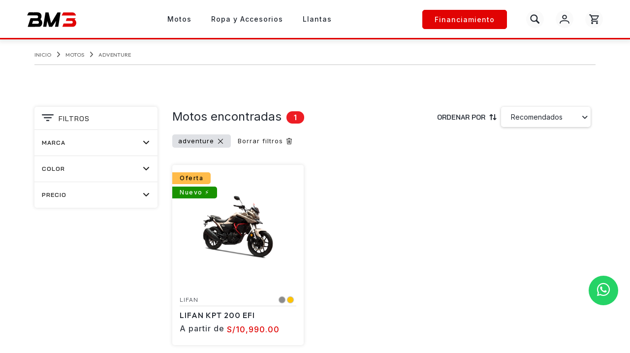

--- FILE ---
content_type: text/html; charset=utf-8
request_url: http://bm3motos.com/moto/adventure?catalog=motos
body_size: 19335
content:


<!DOCTYPE html>
<html lang="es" >
<head>
    <!-- Google tag (gtag.js) -->
    <script async src="https://www.googletagmanager.com/gtag/js?id=G-1511ERQXNQ"></script>
    <script>
        window.dataLayer = window.dataLayer || [];
        function gtag() { dataLayer.push(arguments); }
        gtag('js', new Date());

        gtag('config', 'G-1511ERQXNQ');
    </script>

    

    

<meta charset="utf-8" />
<meta http-equiv="X-UA-Compatible" content="IE=edge">
<meta name="viewport" content="width=device-width, initial-scale=1, maximum-scale=1, user-scalable=no">

<title>BM3 Motos |  Buscar Adventure Productos en BM3 Motos</title>
<meta name="description" content="Motos de aventura y viajes">

<meta property="og:title" content="BM3 Motos |  Buscar Adventure Productos en BM3 Motos" />
<meta property="og:description" content="Motos de aventura y viajes" />
<meta property="og:url" content="http://bm3motos.com/moto/adventure" />
<meta property="og:image" content="http://bm3motos.com/content/images/site/pages/search.jpg" />
<meta property="og:type" content="website" />

<meta name="twitter:card" content="summary_large_image" />
<meta name="twitter:site" />
<meta name="twitter:creator" />

<link rel="shortcut icon" href="/Content/bm3/favicon/favicon.png">


<meta name="robots" content="index, follow" />


    

    <link rel="stylesheet" href="/Content/web/assets/lib/bootstrap/bootstrap.css" />
    <link rel="stylesheet" href="/Content/web/assets/lib/bootstrap/bootstrap-grid.css" />
    <link rel="stylesheet" href="/Content/web/assets/lib/slick-carouse/slick.css">
    <link rel="stylesheet" href="/Content/web/assets/lib/slick-carouse/slick-theme.css">
    <link rel="stylesheet" href="/Content/web/assets/lib/owl-carousel/owl.carousel.css"/>
    <link rel="stylesheet"  href="/Content/web/assets/lib/owl-carousel/owl.theme.default.css"/>
    <link rel="stylesheet" href="/Content/web/assets/lib/fancybox/fancybox.css" />
    <link rel="stylesheet" href="/Content/web/assets/fonts/fontawesome.css" />
    <link rel="stylesheet" href="/Content/web/assets/fonts/lineawesome.css" />
    <link rel="stylesheet" href="/Content/web/assets/css/animation.css" />
    <link rel="stylesheet" href="/Content/web/assets/css/style_new-v8.css">
    <link rel="stylesheet" href="/Content/web/assets/css/custom_v3.css" />
    <link rel="stylesheet" href="/Content/web/assets/css/custom-bm3-1.0.css" /> 

</head>
<body>
   



    <div class="page-wrapper">
        <header class="header animate">
            

<div class="container container-1770">
    <div class="header-wrapper">
        <div class="header-left">
            <a href="/es" class="header-logo">
                <img src="/Content/web/assets/images/logo.svg" alt="BM3 Motos">
            </a>
        </div>
        <div class="header-center">
            <div class="main-menu">
                <div class="container container-1170">
                    <div class="header-wrapper">
                        <nav class="menu-nav">
                            <ul class="menu-list">
                                <li class="menu-item menu-lv-1 has-megamenu dropdown">
                                    <a href="/catalog/motos" class="link-menu">
                                        <span class="text">Motos</span>
                                    </a>
    <div class="submenu-nav megamenu-nav">
        <div class="container container-1000">
            <div class="submenu-wrapper">
                <div class="row">
                    <div class="row-item submenu-col dropdown col-12 col-lg-8">
                        <div class="row">
                            <div class="row-item submenu-col dropdown col-12 col-lg-4">
                                <div class="submenu-section">
                                    <a href="#" class="link-title">
                                        <span class="text">MODELOS</span>
                                    </a>
                                    <div class="submenu-group">

                                            <ul class="submenu-list list-unstyled">

                                                        <li class="submenu-item">
                                                            <a href="/moto/pisteras?catalog=motos" class="link" title="pisteras">
                                                                <span class="text">Pisteras</span>
                                                            </a>
                                                        </li>
                                                        <li class="submenu-item">
                                                            <a href="/moto/scooter?catalog=motos" class="link" title="scooter">
                                                                <span class="text">Scooter</span>
                                                            </a>
                                                        </li>
                                                        <li class="submenu-item">
                                                            <a href="/moto/todoterreno?catalog=motos" class="link" title="todoterreno">
                                                                <span class="text">Todo Terreno</span>
                                                            </a>
                                                        </li>
                                                        <li class="submenu-item">
                                                            <a href="/moto/deportivas?catalog=motos" class="link" title="deportivas">
                                                                <span class="text">Deportivas</span>
                                                            </a>
                                                        </li>
                                                        <li class="submenu-item">
                                                            <a href="/moto/adventure?catalog=motos" class="link" title="adventure">
                                                                <span class="text">Adventure</span>
                                                            </a>
                                                        </li>
                                                        <li class="submenu-item">
                                                            <a href="/moto/scrambler?catalog=motos" class="link" title="scrambler">
                                                                <span class="text">Scrambler</span>
                                                            </a>
                                                        </li>
                                                        <li class="submenu-item">
                                                            <a href="/moto/chopper?catalog=motos" class="link" title="chopper">
                                                                <span class="text">Chopper</span>
                                                            </a>
                                                        </li>
                                                        <li class="submenu-item">
                                                            <a href="/moto/cafe-racer?catalog=motos" class="link" title="cafe-racer">
                                                                <span class="text">Cafe Racer</span>
                                                            </a>
                                                        </li>
                                                        <li class="submenu-item">
                                                            <a href="/moto/utilitarias?catalog=motos" class="link" title="utilitarias">
                                                                <span class="text">Utilitarias</span>
                                                            </a>
                                                        </li>
                                                        <li class="submenu-item">
                                                            <a href="/moto/cuatrimoto?catalog=motos" class="link" title="cuatrimoto">
                                                                <span class="text">Cuatrimoto</span>
                                                            </a>
                                                        </li>
                                                                                                    <li class="submenu-item">
                                                        <a href="/moto/todos?catalog=motos" class="link link-all">
                                                            <span class="text">Ver todos <i class="fa-solid fa-angle-right"></i></span>
                                                        </a>                                                        
                                                    </li>
                                            </ul>
                                    </div>
                                </div>
                            </div>
                            <div class="row-item submenu-col dropdown col-12 col-lg-4">
                                <div class="submenu-section">
                                    <a href="#" class="link-title">
                                        <span class="text">MARCAS</span>
                                    </a>
                                    <div class="submenu-group">
                                            <ul class="submenu-list list-unstyled">

                                                        <li class="submenu-item">
                                                            <a href="/moto/todos?marca=b52&amp;catalog=motos&amp;filterselect=marca" class="link">
                                                                <span class="text">B52</span>
                                                            </a>
                                                        </li>
                                                        <li class="submenu-item">
                                                            <a href="/moto/todos?marca=cf moto&amp;catalog=motos&amp;filterselect=marca" class="link">
                                                                <span class="text">CF MOTO</span>
                                                            </a>
                                                        </li>
                                                        <li class="submenu-item">
                                                            <a href="/moto/todos?marca=hero&amp;catalog=motos&amp;filterselect=marca" class="link">
                                                                <span class="text">HERO</span>
                                                            </a>
                                                        </li>
                                                        <li class="submenu-item">
                                                            <a href="/moto/todos?marca=jch&amp;catalog=motos&amp;filterselect=marca" class="link">
                                                                <span class="text">JCH</span>
                                                            </a>
                                                        </li>
                                                        <li class="submenu-item">
                                                            <a href="/moto/todos?marca=ktm&amp;catalog=motos&amp;filterselect=marca" class="link">
                                                                <span class="text">KTM</span>
                                                            </a>
                                                        </li>
                                                        <li class="submenu-item">
                                                            <a href="/moto/todos?marca=lifan&amp;catalog=motos&amp;filterselect=marca" class="link">
                                                                <span class="text">LIFAN</span>
                                                            </a>
                                                        </li>
                                                        <li class="submenu-item">
                                                            <a href="/moto/todos?marca=maquimotora&amp;catalog=motos&amp;filterselect=marca" class="link">
                                                                <span class="text">MAQUIMOTORA</span>
                                                            </a>
                                                        </li>
                                                        <li class="submenu-item">
                                                            <a href="/moto/todos?marca=sheriff&amp;catalog=motos&amp;filterselect=marca" class="link">
                                                                <span class="text">SHERIFF</span>
                                                            </a>
                                                        </li>
                                                        <li class="submenu-item">
                                                            <a href="/moto/todos?marca=sonlink&amp;catalog=motos&amp;filterselect=marca" class="link">
                                                                <span class="text">SONLINK</span>
                                                            </a>
                                                        </li>
                                                        <li class="submenu-item">
                                                            <a href="/moto/todos?marca=suzuki&amp;catalog=motos&amp;filterselect=marca" class="link">
                                                                <span class="text">SUZUKI</span>
                                                            </a>
                                                        </li>
                                                                                                    <li class="submenu-item">
                                                        <a href="/moto/todos?catalog=motos" class="link link-all">
                                                            <span class="text">Ver todos <i class="fa-solid fa-angle-right"></i></span>
                                                        </a>
                                                    </li>
                                            </ul>
                                    </div>
                                </div>
                            </div>
                        </div>
                        <div class="row">
                            <div class="row-item submenu-col dropdown col-12 col-lg-12">
                                <div class="submenu-section-inline">
                                    <a href="/moto/todos?catalog=motos&amp;sortby=latest" class="link-title">
                                        <span class="text">NUEVOS INGRESOS</span>
                                    </a>
                                    <a href="#" class="link-title">
                                        <span class="text">LO MÁS VENDIDO</span>
                                    </a>
                                    <a href="#" class="link-title">
                                        <span class="text">PROMOCIONES</span>
                                    </a>
                                </div>
                            </div>
                        </div>
                    </div>
                    <div class="row-item submenu-col dropdown col-12 col-lg-4">
                        <div class="banner-section">
                            <div class="banner-list">
                                <a href="/moto/todos?catalog=motos" class="slide-item image animate-scale">
                                    <img src="/Content/web/assets/images/menu-moto.png" alt="">
                                    <div class="banner-link">
                                        <span class="text">Ver todo <i class="fa-solid fa-chevron-right"></i></span>
                                    </div>
                                </a>
                            </div>
                        </div>
                    </div>
                </div>
            </div>
        </div>
    </div>

                                </li>
                                <li class="menu-item menu-lv-1 has-megamenu dropdown">
                                    <a href="/catalog/accesorios" class="link-menu">
                                        <span class="text">Ropa y Accesorios</span>
                                    </a>
    <div class="submenu-nav megamenu-nav">
        <div class="container container-1000">
            <div class="submenu-wrapper">
                <div class="row">
                    <div class="row-item submenu-col dropdown col-12 col-lg-8">
                        <div class="row">
                                <div class="row-item submenu-col dropdown col-12 col-lg-4">
                                        <div class="submenu-section">
                                            <a href="/moto/cascos-accesorios?catalog=ropa y accesorios" class="link-title">
                                                <span class="text">CASCOS Y ACCESORIOS</span>
                                            </a>
                                            <div class="submenu-group">
                                                <ul class="submenu-list list-unstyled">
                                                            <li class="submenu-item">
                                                                <a href="/moto/cascos?catalog=ropa y accesorios" class="link" title="Cascos">
                                                                    <span class="text">Cascos</span>
                                                                </a>
                                                            </li>
                                                            <li class="submenu-item">
                                                                <a href="/moto/mecanismo?catalog=ropa y accesorios" class="link" title="Mecanismo">
                                                                    <span class="text">Mecanismo</span>
                                                                </a>
                                                            </li>
                                                            <li class="submenu-item">
                                                                <a href="/moto/nariceras?catalog=ropa y accesorios" class="link" title="Nariceras">
                                                                    <span class="text">Nariceras</span>
                                                                </a>
                                                            </li>
                                                            <li class="submenu-item">
                                                                <a href="/moto/lentes?catalog=ropa y accesorios" class="link" title="Lentes">
                                                                    <span class="text">Lentes</span>
                                                                </a>
                                                            </li>
                                                            <li class="submenu-item">
                                                                <a href="/moto/pinlock?catalog=ropa y accesorios" class="link" title="Pinlock">
                                                                    <span class="text">Pinlock</span>
                                                                </a>
                                                            </li>
                                                            <li class="submenu-item">
                                                                <a href="/moto/bluetooth?catalog=ropa y accesorios" class="link" title="Bluetooth">
                                                                    <span class="text">Bluetooth</span>
                                                                </a>
                                                            </li>
                                                            <li class="submenu-item">
                                                                <a href="/moto/forros?catalog=ropa y accesorios" class="link" title="Forros">
                                                                    <span class="text">Forros</span>
                                                                </a>
                                                            </li>
                                                            <li class="submenu-item">
                                                                <a href="/moto/visores?catalog=ropa y accesorios" class="link" title="Visores">
                                                                    <span class="text">Visores</span>
                                                                </a>
                                                            </li>
                                                </ul>
                                            </div>
                                        </div>
                                        <div class="submenu-section">
                                            <a href="/moto/vestimenta?catalog=ropa y accesorios" class="link-title">
                                                <span class="text">VESTIMENTA</span>
                                            </a>
                                            <div class="submenu-group">
                                                <ul class="submenu-list list-unstyled">
                                                            <li class="submenu-item">
                                                                <a href="/moto/protectores-de-cuerpo?catalog=ropa y accesorios" class="link" title="Protectores de cuerpo">
                                                                    <span class="text">Protectores de cuerpo</span>
                                                                </a>
                                                            </li>
                                                            <li class="submenu-item">
                                                                <a href="/moto/casacas?catalog=ropa y accesorios" class="link" title="Casacas">
                                                                    <span class="text">Casacas</span>
                                                                </a>
                                                            </li>
                                                            <li class="submenu-item">
                                                                <a href="/moto/polos?catalog=ropa y accesorios" class="link" title="Polos">
                                                                    <span class="text">Polos</span>
                                                                </a>
                                                            </li>
                                                            <li class="submenu-item">
                                                                <a href="/moto/pantalones?catalog=ropa y accesorios" class="link" title="Pantalones">
                                                                    <span class="text">Pantalones</span>
                                                                </a>
                                                            </li>
                                                            <li class="submenu-item">
                                                                <a href="/moto/botas-zapatos?catalog=ropa y accesorios" class="link" title="Botas / Zapatos">
                                                                    <span class="text">Botas / Zapatos</span>
                                                                </a>
                                                            </li>
                                                            <li class="submenu-item">
                                                                <a href="/moto/guantes?catalog=ropa y accesorios" class="link" title="Guantes">
                                                                    <span class="text">Guantes</span>
                                                                </a>
                                                            </li>
                                                            <li class="submenu-item">
                                                                <a href="/moto/rodilleras-coderas?catalog=ropa y accesorios" class="link" title="Rodilleras / Coderas">
                                                                    <span class="text">Rodilleras / Coderas</span>
                                                                </a>
                                                            </li>
                                                            <li class="submenu-item">
                                                                <a href="/moto/poleras?catalog=ropa y accesorios" class="link" title="Poleras">
                                                                    <span class="text">Poleras</span>
                                                                </a>
                                                            </li>
                                                </ul>
                                            </div>
                                        </div>
                                        <div class="submenu-section">
                                            <a href="/moto/kit-de-limpieza-grasa?catalog=ropa y accesorios" class="link-title">
                                                <span class="text">KITS DE LIMPIEZA</span>
                                            </a>
                                            <div class="submenu-group">
                                                <ul class="submenu-list list-unstyled">
                                                </ul>
                                            </div>
                                        </div>
                                </div>
                                <div class="row-item submenu-col dropdown col-12 col-lg-4">
                                        <div class="submenu-section">
                                            <a href="/moto/fierros?catalog=ropa y accesorios" class="link-title">
                                                <span class="text">FIERROS</span>
                                            </a>
                                            <div class="submenu-group">
                                                <ul class="submenu-list list-unstyled">
                                                            <li class="submenu-item">
                                                                <a href="/moto/parrillas?catalog=ropa y accesorios" class="link" title="Parrillas">
                                                                    <span class="text">Parrillas</span>
                                                                </a>
                                                            </li>
                                                            <li class="submenu-item">
                                                                <a href="/moto/protector-de-manos?catalog=ropa y accesorios" class="link" title="Protector de manos">
                                                                    <span class="text">Protector de manos</span>
                                                                </a>
                                                            </li>
                                                            <li class="submenu-item">
                                                                <a href="/moto/slider?catalog=ropa y accesorios" class="link" title="Slider">
                                                                    <span class="text">Slider</span>
                                                                </a>
                                                            </li>
                                                            <li class="submenu-item">
                                                                <a href="/moto/porta-alforjas?catalog=ropa y accesorios" class="link" title="Porta alforjas">
                                                                    <span class="text">Porta alforjas</span>
                                                                </a>
                                                            </li>
                                                            <li class="submenu-item">
                                                                <a href="/moto/topes?catalog=ropa y accesorios" class="link" title="Topes">
                                                                    <span class="text">Topes</span>
                                                                </a>
                                                            </li>
                                                </ul>
                                            </div>
                                        </div>
                                        <div class="submenu-section">
                                            <a href="/moto/luces?catalog=ropa y accesorios" class="link-title">
                                                <span class="text">LUCES</span>
                                            </a>
                                            <div class="submenu-group">
                                                <ul class="submenu-list list-unstyled">
                                                            <li class="submenu-item">
                                                                <a href="/moto/barras-led?catalog=ropa y accesorios" class="link" title="Barras led">
                                                                    <span class="text">Barras led</span>
                                                                </a>
                                                            </li>
                                                            <li class="submenu-item">
                                                                <a href="/moto/ojos-de-aguila?catalog=ropa y accesorios" class="link" title="Ojos de &#225;guila">
                                                                    <span class="text">Ojos de &#225;guila</span>
                                                                </a>
                                                            </li>
                                                </ul>
                                            </div>
                                        </div>
                                        <div class="submenu-section">
                                            <a href="/moto/accesorios-variados?catalog=ropa y accesorios" class="link-title">
                                                <span class="text">ACCESORIOS VARIADOS</span>
                                            </a>
                                            <div class="submenu-group">
                                                <ul class="submenu-list list-unstyled">
                                                </ul>
                                            </div>
                                        </div>
                                </div>
                        </div>
                    </div>

                    <div class="row-item submenu-col dropdown col-12 col-lg-4">
                        <div class="banner-section">
                            <div class="banner-list">
                                <a href="/moto/all?categorylevel1=adventure&amp;catalog=ropa y accesorios" class="slide-item image image-adapt animate-scale" style="padding-top: 100%">
                                        <img src="/Content/web/assets/images/menu-casco.png" alt="">
                                    <div class="banner-link">
                                        <span class="text">Ver todo <i class="fa-solid fa-chevron-right"></i></span>
                                    </div>
                                </a>
                            </div>
                        </div>
                    </div>
                </div>
            </div>
        </div>
    </div>


                                </li>
                                <li class="menu-item menu-lv-1 has-megamenu dropdown">
                                    <a href="#" class="link-menu">
                                        <span class="text">Llantas</span>
                                    </a>
    <div class="submenu-nav megamenu-nav">
        <div class="container container-1000">
            <div class="submenu-wrapper">
                <div class="row">
                    <div class="row-item submenu-col dropdown col-12 col-lg-8">
                        <div class="row">
                            <div class="row-item submenu-col dropdown col-12 col-lg-4">
                                <div class="submenu-section">
                                    <a href="#" class="link-title">
                                        <span class="text">MODELOS</span>
                                    </a>
                                    <div class="submenu-group">

                                            <ul class="submenu-list list-unstyled">

                                                        <li class="submenu-item">
                                                            <a href="/moto/mixtas-doble-prop-sito?catalog=llantas" class="link" title="mixtas-doble-prop-sito">
                                                                <span class="text">LLANTAS MIXTAS/DOBLE PROP&#211;SITO</span>
                                                            </a>
                                                        </li>
                                                        <li class="submenu-item">
                                                            <a href="/moto/llantas-pisteras?catalog=llantas" class="link" title="llantas-pisteras">
                                                                <span class="text">LLANTAS PISTERAS</span>
                                                            </a>
                                                        </li>
                                                        <li class="submenu-item">
                                                            <a href="/moto/llantas-scooter?catalog=llantas" class="link" title="llantas-scooter">
                                                                <span class="text">LLANTAS SCOOTER</span>
                                                            </a>
                                                        </li>
                                                        <li class="submenu-item">
                                                            <a href="/moto/llantas-de-cuatrimotos?catalog=llantas" class="link" title="llantas-de-cuatrimotos">
                                                                <span class="text">LLANTAS DE CUATRIMOTOS</span>
                                                            </a>
                                                        </li>
                                                        <li class="submenu-item">
                                                            <a href="/moto/llantas-cross?catalog=llantas" class="link" title="llantas-cross">
                                                                <span class="text">LLANTAS CROSS</span>
                                                            </a>
                                                        </li>
                                                                                            </ul>
                                    </div>
                                </div>
                            </div>
                            <div class="row-item submenu-col dropdown col-12 col-lg-4">
                                <div class="submenu-section">
                                    <a href="#" class="link-title">
                                        <span class="text">MARCAS</span>
                                    </a>
                                    <div class="submenu-group">
                                            <ul class="submenu-list list-unstyled">

                                                        <li class="submenu-item">
                                                            <a href="/moto/todos?marca=pirelli&amp;catalog=llantas&amp;filterselect=marca" class="link">
                                                                <span class="text">PIRELLI</span>
                                                            </a>
                                                        </li>
                                                        <li class="submenu-item">
                                                            <a href="/moto/todos?marca=powersports&amp;catalog=llantas&amp;filterselect=marca" class="link">
                                                                <span class="text">POWERSPORTS</span>
                                                            </a>
                                                        </li>
                                                        <li class="submenu-item">
                                                            <a href="/moto/todos?marca=timsun&amp;catalog=llantas&amp;filterselect=marca" class="link">
                                                                <span class="text">TIMSUN</span>
                                                            </a>
                                                        </li>
                                                                                            </ul>
                                    </div>
                                </div>
                            </div>
                        </div>
                        <div class="row">
                            <div class="row-item submenu-col dropdown col-12 col-lg-12">
                                <div class="submenu-section-inline">
                                    <a href="/moto/todos?catalog=llantas&amp;sortby=latest" class="link-title">
                                        <span class="text">NUEVOS INGRESOS</span>
                                    </a>
                                    <a href="#" class="link-title">
                                        <span class="text">LO MÁS VENDIDO</span>
                                    </a>
                                    <a href="#" class="link-title">
                                        <span class="text">PROMOCIONES</span>
                                    </a>
                                </div>
                            </div>
                        </div>
                    </div>
                    <div class="row-item submenu-col dropdown col-12 col-lg-4">
                        <div class="banner-section">
                            <div class="banner-list">
                                <a href="/moto/todos?catalog=llantas" class="slide-item image animate-scale">
                                    <img src="/Content/web/assets/images/menu-moto.png" alt="">
                                    <div class="banner-link">
                                        <span class="text">Ver todo <i class="fa-solid fa-chevron-right"></i></span>
                                    </div>
                                </a>
                            </div>
                        </div>
                    </div>
                </div>
            </div>
        </div>
    </div>

                                </li>
                                
                                


                            </ul>
                        </nav>
                    </div>
                </div>
            </div>
        </div>

        <div class="header-right">
            <div class="main-menu-inline main-menu-text">
                <a href="/Financiamiento/FormularioRegistro" class="button">
                    <span class="text">Financiamiento</span>
                </a>
            </div>
            <div class="main-menu-inline main-menu-icon">
                <a href="javascript:void(0);" class="menu-icon menu-icon-search" onclick="searchPopup();">
                    <img alt="Buscar" src="/Content/web/assets/images/icon-buscar.svg" />
                </a>
                    <a href="javascript:void(0)" class="menu-icon menu-icon-account" onclick="accountPopup();">
                        <img alt="login" src="/Content/web/assets/images/icon-usuario.svg" />
                    </a>
                <a href="javascript:void(0)" class="menu-icon menu-icon-cart" onclick="GetCart();">
                    <img alt="carrito" src="/Content/web/assets/images/icon-carrito.svg" />


                </a>
            </div>
        </div>
    </div>
</div>

<div class="header-mobile">
    <div class="container">
        <div class="header-mobile-wrapper">
            <div class="header-mobile-item header-mobile-left">
                <div class="header-mobile-icon">
                    <a href="javascript:void(0)" class="menu-icon menu-icon-toogle" data-mobile-menu="">
                        <span class="menu-icon-hamburger"></span>
                    </a>
                    <a href="/es" class="menu-icon menu-icon-logo">
                        <img src="/Content/web/assets/images/logo.svg" alt="logo" />
                    </a>
                </div>
            </div>
            <div class="header-mobile-item header-mobile-center"></div>
            <div class="header-mobile-item header-mobile-right">
                <div class="header-mobile-icon">
                    <a href="javascript:void(0);" class="menu-icon menu-icon-search" onclick="searchPopup();">
                        <img alt="Buscar" src="/Content/web/assets/images/icon-buscar.svg" />
                    </a>
                        <a href="javascript:void(0)" class="menu-icon menu-icon-account" onclick="accountPopup();">
                            <img alt="Usuario" src="/Content/web/assets/images/icon-usuario.svg" />
                        </a>
                    <a href="javascript:void(0)" class="menu-icon menu-icon-cart" onclick="GetCart();">
                        <img alt="carrito" src="/Content/web/assets/images/icon-carrito.svg" />

                    </a>


                </div>
            </div>
        </div>
    </div>
</div>

<script src="/Content/lib/jquery-3.4.1/jquery.min.js"></script>


        </header>

        <section class="main">
            

<input id="searchURL" type="hidden" value="/moto/adventure?catalog=motos" />
<input id="SearchTerm" type="hidden" />
<input id="inputCatalog" type="hidden" value="motos" />
<input id="filterSelect" name="filterSelect" type="hidden" value="" />
<input id="filterVariant" name="filterVariant" type="hidden" value="" />
<input id="variantesDetailIDs" type="hidden" value="" />
<input id="variantesDetailNameVariant" type="hidden" value="" />
<input id="variantesNameVariant" type="hidden" value="" />
<input type="hidden" id="fromPrice" name="fromPrice">
<input type="hidden" id="toPrice" name="toPrice">

<section class="block-section block-nav">
    <div class="container container-1170">
        <div class="block-header">
            <div class="header-left">
                <div class="header-title">
                    <nav class="breadcrumb">
                        <a class="bread-text" href="/es">
                            <span class="text">INICIO</span>
                        </a>
                        <span class="separate">
                            <i class="fa-solid fa-angle-right"></i>
                        </span>


                            <a class="bread-text" href="/catalog/motos">
                                <span class="bread-text">MOTOS</span>
                            </a>

                                <span class="separate">
                                    <i class="fa-solid fa-angle-right"></i>
                                </span>
                                <a class="bread-text" href="/moto/adventure?catalog=motos">
                                    <span class="text">adventure</span>
                                </a>
                    </nav>
                </div>
            </div>
            <div class="header-right"></div>
        </div>
    </div>
</section>
<section class="block-section block-popular popular-collection">
    <div class="container container-1170">
        <div class="block-content">
            <div class="block-slide" data-category-slide="" data-items-xs="4" data-items-sm="4" data-items-md="6" data-items-lg="6">
                <div class="row slide-items">
                </div>
            </div>
        </div>
    </div>
</section>


<section class="block-section block-collection">
    <div class="container container-1170">
        <div class="collection-wrapper">
            <div class="collection-sidebar sidebar">
                <div class="sidebar-header text-left">
                    <a href="javascript:void(0)" class="sidebar-close" data-close-sidebar="" role="button">
                        <span class="visually-hidden">Close</span>
                        <i class="las la-times"></i>
                    </a>
                </div>
                <div class="sidebar-wrapper custom-scrollbar">
                    <div class="sidebar-title">
                        <div class="sidebar-title-wrapper">
                            <h3 class="sidebar-title-heading">
                                <span class="icon">
                                    <img src="/Content/web/assets/images/icon-filter.svg" />
                                </span>
                                <span>Filtros</span>
                            </h3>
                        </div>
                    </div>

                    <div class="sidebar-block filter-text">
                        <div class="sidebar-block-wrapper">
                            <h3 class="sidebar-block-heading">
                                <span>Marca</span>
                                <span class="icon">
                                    <i class="fa-solid fa-angle-down"></i>
                                </span>
                            </h3>
                        </div>
                        <div class="sidebar-block-content" style="display: none;">
                            <ul class="sidebar-list list-unstyled custom-scrollbar">

                                        <li class="sidebar-item">
                                            <input type="checkbox"  name="grupoMarca" value="B52" id="filter-marca-0">
                                            <label for="filter-marca-0" class="sidebar-checkbox form-label-checkbox">
                                                <span>B52</span>
                                            </label>
                                        </li>
                                        <li class="sidebar-item">
                                            <input type="checkbox"  name="grupoMarca" value="TVS" id="filter-marca-1">
                                            <label for="filter-marca-1" class="sidebar-checkbox form-label-checkbox">
                                                <span>TVS</span>
                                            </label>
                                        </li>
                                        <li class="sidebar-item">
                                            <input type="checkbox"  name="grupoMarca" value="SUZUKI" id="filter-marca-2">
                                            <label for="filter-marca-2" class="sidebar-checkbox form-label-checkbox">
                                                <span>SUZUKI</span>
                                            </label>
                                        </li>
                                        <li class="sidebar-item">
                                            <input type="checkbox"  name="grupoMarca" value="JCH" id="filter-marca-3">
                                            <label for="filter-marca-3" class="sidebar-checkbox form-label-checkbox">
                                                <span>JCH</span>
                                            </label>
                                        </li>
                                        <li class="sidebar-item">
                                            <input type="checkbox"  name="grupoMarca" value="HERO" id="filter-marca-4">
                                            <label for="filter-marca-4" class="sidebar-checkbox form-label-checkbox">
                                                <span>HERO</span>
                                            </label>
                                        </li>
                                        <li class="sidebar-item">
                                            <input type="checkbox"  name="grupoMarca" value="KTM" id="filter-marca-5">
                                            <label for="filter-marca-5" class="sidebar-checkbox form-label-checkbox">
                                                <span>KTM</span>
                                            </label>
                                        </li>
                                        <li class="sidebar-item">
                                            <input type="checkbox"  name="grupoMarca" value="LIFAN" id="filter-marca-6">
                                            <label for="filter-marca-6" class="sidebar-checkbox form-label-checkbox">
                                                <span>LIFAN</span>
                                            </label>
                                        </li>
                            </ul>
                        </div>
                    </div>                   

                                    <div class="sidebar-block filter-color">
                                        <div class="sidebar-block-wrapper">
                                            <h3 class="sidebar-block-heading">
                                                <span class="variante-filter">COLOR</span>
                                                <span class="icon">
                                                    <i class="fa-solid fa-angle-down"></i>
                                                </span>
                                            </h3>
                                        </div>
                                        <div class="sidebar-block-content" style="display: none;">
                                            <ul class="sidebar-list list-unstyled custom-scrollbar">
                                                    <li class="sidebar-item sidebar-item-color">
                                                        <input type="checkbox"  id="filter-variant-0-0" name="grupoVariante1" data-variantd-name="COLOR" class="grupoVariante1" value="GRIS" data-variantd-id="11">
                                                        <label for="filter-variant-0-0" class="sidebar-checkbox" title="GRIS">
                                                            <span class="pattern" style="background-color: #8C8C8C"></span>
                                                            <span class="visually-hidden">GRIS</span>
                                                        </label>
                                                    </li>
                                                    <li class="sidebar-item sidebar-item-color">
                                                        <input type="checkbox"  id="filter-variant-0-1" name="grupoVariante1" data-variantd-name="COLOR" class="grupoVariante1" value="AMARILLO" data-variantd-id="16">
                                                        <label for="filter-variant-0-1" class="sidebar-checkbox" title="AMARILLO">
                                                            <span class="pattern" style="background-color: #FFC300"></span>
                                                            <span class="visually-hidden">AMARILLO</span>
                                                        </label>
                                                    </li>

                                            </ul>
                                        </div>
                                    </div>


                        <div class="sidebar-block filter-text">
                            <div class="sidebar-block-wrapper">
                                <h3 class="sidebar-block-heading">
                                    <span>PRECIO</span>
                                    <span class="icon">
                                        <i class="fa-solid fa-angle-down"></i>
                                    </span>
                                </h3>
                            </div>
                            <div class="sidebar-block-content" style="display: none;">
                                <ul id="ul-rango-precio" class="sidebar-list list-unstyled custom-scrollbar">

                                        <li class="sidebar-item">
                                            <input type="checkbox"  class="filter-price" data-price-from="0" data-price-to="3999" name="grupoPrice" value="Hasta S/3999" id="filter-price-0">
                                            <label for="filter-price-0" class="sidebar-checkbox form-label-checkbox">
                                                <span>Hasta S/3999</span>
                                            </label>
                                        </li>
                                        <li class="sidebar-item">
                                            <input type="checkbox"  class="filter-price" data-price-from="4000" data-price-to="5999" name="grupoPrice" value="S/4000 - S/5999" id="filter-price-1">
                                            <label for="filter-price-1" class="sidebar-checkbox form-label-checkbox">
                                                <span>S/4000 - S/5999</span>
                                            </label>
                                        </li>
                                        <li class="sidebar-item">
                                            <input type="checkbox"  class="filter-price" data-price-from="6000" data-price-to="7999" name="grupoPrice" value="S/6000 - S/7999" id="filter-price-2">
                                            <label for="filter-price-2" class="sidebar-checkbox form-label-checkbox">
                                                <span>S/6000 - S/7999</span>
                                            </label>
                                        </li>
                                        <li class="sidebar-item">
                                            <input type="checkbox"  class="filter-price" data-price-from="8000" data-price-to="10000" name="grupoPrice" value="S/8000 - S/10000" id="filter-price-3">
                                            <label for="filter-price-3" class="sidebar-checkbox form-label-checkbox">
                                                <span>S/8000 - S/10000</span>
                                            </label>
                                        </li>
                                        <li class="sidebar-item">
                                            <input type="checkbox"  class="filter-price" data-price-from="10000" data-price-to="100000" name="grupoPrice" value="M&#225;s de S/10000" id="filter-price-4">
                                            <label for="filter-price-4" class="sidebar-checkbox form-label-checkbox">
                                                <span>M&#225;s de S/10000</span>
                                            </label>
                                        </li>
                                </ul>
                            </div>
                        </div>
                </div>
            </div>
            <div class="collection-content page-content">
                

                <div class="toolbar collection-toolbar">
                    <div class="toolbar-item toolbar-left">
                        <div class="filter-group filter-result">
                            <h3>Motos encontradas<span class="result-total">1</span></h3>
                        </div>
                    </div>
                    <div class="toolbar-item toolbar-right">
                        <div class="filter-group filter-order">
                            <span class="text text-uppercase">Ordenar por</span>
                            <span class="icon">
                                <i class="fa-solid fa-arrow-right-arrow-left"></i>
                            </span>
                            <span class="option">
                                <select name="sortBy" id="sortBy" class="select-bm3 select-order">
                                    <option value="recomended" selected>Recomendados</option>
                                    <option value="latest" >Nuevos ingresos</option>
                                    
                                    <option value="alphabet" >De la A a la Z</option>
                                    <option value="price" >Precio más bajo</option>
                                    <option value="price-high" >Precio más alto</option>
                                    <option value="discount" >Con descuento %</option>
                                </select>
                            </span>
                        </div>
                        <div class="filter-group filter-sidebar" data-sidebar="">
                            <span class="filter-icon">
                                <img src="/Content/web/assets/images/icon-filter.svg" />
                            </span>
                        </div>
                    </div>
                </div>

                    <div class="toolbar collection-select">
                        <div class="toolbar-item toolbar-select">
                            <ul id="ul-filter-tags" class="select-list list-unstyled">

                                    <li class="catalog-tags" data-tag-name="adventure">
                                        <a href="javascript:void(0)" class="select-item">
                                            <span class="text">adventure <i class="las la-times"></i></span>
                                        </a>
                                    </li>
                                <li class="catalog-clear">
                                    <a href="javascript:void(0)" class="select-item item-clear">
                                        <span class="text">Borrar filtros <i class="las la-trash"></i></span>
                                    </a>
                                </li>
                            </ul>
                        </div>
                    </div>
                <div class="collection-product">
    <div class="row">

                <div class="row-item col-12 col-xs-6 col-sm-4 col-md-4 col-lg-4">
                    <div class="product-item">
                        <div class="product-item-top">
                            <div class="badge-custom">

                                    <span class="badge badge-offer">Oferta</span>

                                    <span class="badge badge-new">Nuevo ⚡</span>

                            </div>
                            <div class="product-item-media bg-white">
                                <a href="/es/adventure/product/28/lifan-kpt-200-efi" class="animate-scale">
                                    <img alt="LIFAN KPT 200 EFI" class="m-auto" onerror="this.onerror=null;this.src=&#39;/content/images/site/default-picture.png&#39;;" src="https://bm3motos.com/ArchivosBm3/imagenes/thumbnails/7261_300.png" style="" />
                                    
                                </a>
                            </div>
                        </div>
                        <div class="product-item-bottom">
                            <div class="product-item-information">
                                <a class="" href="/es/adventure/product/28/lifan-kpt-200-efi">                                   
                                    <p class="product-item-brand">
                                        <span class="text text-uppercase">LIFAN</span>
                                    </p>
                                    <p class="product-item-colors">

                                            <span class="color-option" style="color: #8C8C8C"><i class="fa-solid fa-circle"></i></span>
                                            <span class="color-option" style="color: #FFC300"><i class="fa-solid fa-circle"></i></span>
                                    </p>

                                    <p class="product-item-name altura">
                                        <span class="text text-uppercase" title="LIFAN KPT 200 EFI">LIFAN KPT 200 EFI</span>
                                    </p>
                                        <p class="product-item-price">
                                            A partir de
                                            <span class="price-offer">S/10,990.00</span>
                                        </p>
                                </a>
                            </div>
                        </div>
                    </div>
                </div>
    </div>
</div>




<script type="text/javascript">

    $("#page-prev").click(function () {
        let pagenro = $(this).attr('data-pageno');
        paginar(pagenro);
    });

    $("#page-next").click(function () {
        let pagenro = $(this).attr('data-pageno');
        paginar(pagenro);
    });

    $(".pagination-item").click(function () {
        let pagenro = $(this).attr('data-pageno');
        paginar(pagenro);
    });

    function paginar(pagenro) {
        $("[name=pageNro]").val(pagenro);
        Search();
        e.preventDefault();
    }

</script>
            </div>
        </div>
    </div>
</section>
<script src="/Content/web/assets/js/main3.js"></script>
<script>

    $("input[name='grupoCategoria']").click(function () {

        let catalogName = $("#inputCatalog").val();
        $('#filterSelect').val("Category");

        $("input[name='grupoCategoria']").change(function () {
            $("input[name='grupoCategoria']").not(this).prop('checked', false);
        });

        var getUrl = window.location;
        if ($(this).is(':checked')) {

            let routeCategory = $(this).attr('data-url-id');

            let arrayRouteCategory = routeCategory.split("/");
            var path = "/moto";

            for (var i = 0; i < arrayRouteCategory.length; i++) {
                path += "/" + arrayRouteCategory[i];
            }
            var url = getUrl.origin + path;
            if (catalogName != "") {
                url = url + "?catalog=" + catalogName;
            }

            window.location.href = url;
        } else {
            var path = "/moto/all";
            var url = getUrl.origin + path;
            if (catalogName != "") {
                url = url + "?catalog=" + catalogName;
            }
            window.location.href = url;
        }
    });

    //$("input[name='grupoMarca']").click(function () {
    //    $('#filterSelect').val("Marca");
    //    $("input[name='grupoMarca']").change(function () {
    //        $("input[name='grupoMarca']").not(this).prop('checked', false);
    //    });
    //    preSearch();
    //});

    $("input[name='grupoMarca']").click(function () {
        $('#filterSelect').val("Marca");
        preSearch();
    });

    /* Arma la lista de si esta o no chequeado */
    $("input[class^='grupoVariante']").click(function () {
        let variantDetailId = $(this).val();
        let nameVariant = $(this).attr('data-variantd-name');
        //var listVariantDetalleNames = $('#variantesDetailNameVariant').val().split(',');
        var listVariantesName = $('#variantesNameVariant').val().split(',');
        if ($(this).is(':checked')) {
            //if (!listVariantDetalleNames.includes(variantDetailId)) {
            //    listVariantDetalleNames.push(variantDetailId);                
            //    //if (!listVariantesName.includes(nameVariant)) {
            //        listVariantesName.push(nameVariant);
            //    //}
            //}
        } else {
            //var index = listVariantDetalleNames.indexOf(variantDetailId);
            //if (index !== -1) {
            //    listVariantDetalleNames.splice(index, 1);
            //    listVariantesName.splice(index, 1);
            //}
        }
        //var listVariantDetalleNameUnico = listVariantDetalleNames.filter(element => element !== "");
        //var listVariantesNameUnico = listVariantesName.filter(element => element !== "");
        //$('#variantesDetailNameVariant').val(listVariantDetalleNameUnico.join(','));
        //$('#variantesNameVariant').val(listVariantesNameUnico.join(','));

        $('#filterSelect').val("Variant");
        $('#filterVariant').val(nameVariant);

        //console.log(listVariantDetalleNameUnico);
        //console.log(listVariantesNameUnico);
        preSearch();
        
    });

    function prepararVariantes() {

        var listVariantDetailNames = [];
        var listVariantesName = [];

        $("input[class^='grupoVariante']").each(function () {
           
            if ($(this).is(':checked')) {
                let nameOption = $(this).val();
                let nameVariant = $(this).attr('data-variantd-name');                
                if (!listVariantDetailNames.includes(nameOption)) {
                    listVariantDetailNames.push(nameOption);                    
                    listVariantesName.push(nameVariant);                    
                }                                
            }
        });

        var listVariantesDetalleNameUnico = listVariantDetailNames.filter(element => element !== "");
        var listVariantesNameUnico = listVariantesName.filter(element => element !== "");
        $('#variantesDetailNameVariant').val(listVariantesDetalleNameUnico.join(','));
        $('#variantesNameVariant').val(listVariantesNameUnico.join(','));        

    }

    $("input[class='filter-price']").click(function () {

        $("input[class='filter-price']").change(function () {
            $("input[class='filter-price']").not(this).prop('checked', false);
        });

        if ($(this).prop('checked')) {
            let from = $(this).attr('data-price-from');
            let to = $(this).attr('data-price-to');

            $("[name=fromPrice]").val(from);
            $("[name=toPrice]").val(to);
            $('#filterSelect').val("Price");

        } else {
            $("[name=fromPrice]").val(0);
            $("[name=toPrice]").val(0);
        }
        preSearch();
    });

    function changeSortBy() {

        var val = $("#sortBy").val();

        if (val) {
            $("[name=sortBy]").val(val);
            $("[name=sortBy]").removeAttr("disabled");
        }
        else {
            $("[name=sortBy]").val("");
            $("[name=sortBy]").attr("disabled", "disabled");
        }
        preSearch();
    }

    function preSearch() {

        prepararVariantes();
        Search();
        e.preventDefault();
    }

    $("#ul-filter-tags li.catalog-clear").click(function () {

        $('#ul-filter-tags li').remove();

        var getUrl = window.location;
        var path = "/moto/all";
        var url = getUrl.origin + path;
        let catalogName = $("#inputCatalog").val();

        if (catalogName != "") {
            url = url + "?catalog=" + catalogName;
        }

        window.location.href = url;
    });

    $("#ul-filter-tags li.catalog-tags").click(function () {
        var tagName = $(this).attr('data-tag-name');
        $(this).remove();
        disabledFilter(tagName);
    });

    function disabledFilter(tagName) {

        /* 
            Si no existe filtro se va considerar que es una categoria o modelo. Ya que al seleccionar un modelo o categoria,
            se oculta el filtro, por lo que al no encontrar no hace nada.
         */
        let existeFiltro = false;

        /* recorrer modelos o categorias */
        $('input[name="grupoCategoria"]').each(function () {
            console.log("categoria");
            if ($(this).is(':checked')) {                                
                var name = $(this).attr('data-category-name');
                tagName = tagName.toLowerCase();
                name = name.toLowerCase();
                if (tagName == name) {
                    existeFiltro = true;
                    $(this).prop('checked', false);
                    var getUrl = window.location;
                    var path = "/moto/all";
                    var url = getUrl.origin + path;
                    let catalogName = $("#inputCatalog").val();

                    if (catalogName != "") {
                        url = url + "?catalog=" + catalogName;
                    }
                    window.location.href = url;
                }
            }
        });

        $('input[name="grupoMarca"]').each(function () {
            if ($(this).is(':checked')) {                
                var name = $(this).val();
                tagName = tagName.toLowerCase();
                name = name.toLowerCase();
                if (tagName == name) {
                    existeFiltro = true;
                    $(this).prop('checked', false);
                    preSearch();
                }
            }
        });

        $("input[class^='grupoVariante']").each(function () {

            var listVariantDetailNames = $('#variantesDetailNameVariant').val().split(',');
            var listVariantesName = $('#variantesNameVariant').val().split(',');

            if ($(this).is(':checked')) {                
                let name = $(this).val();
                tagName = tagName.toLowerCase();
                let nameCompare = name.toLowerCase();

                if (tagName == nameCompare) {
                    var index = listVariantDetailNames.indexOf(name);
                    if (index !== -1) {
                        existeFiltro = true;
                        listVariantDetailNames.splice(index, 1);
                        listVariantesName.splice(index, 1);
                    }
                    var listVariantesDetalleNameUnico = listVariantDetailNames.filter(element => element !== "");
                    var listVariantesNameUnico = listVariantesName.filter(element => element !== "");
                    $('#variantesDetailNameVariant').val(listVariantesDetalleNameUnico.join(','));
                    $('#variantesNameVariant').val(listVariantesNameUnico.join(','));
                    $(this).prop('checked', false);
                    preSearch();
                }
            }
        });

        $('input[name="grupoPrice"]').each(function () {
            if ($(this).is(':checked')) {                
                var name = $(this).val();
                tagName = tagName.toLowerCase();
                name = name.toLowerCase();
                if (tagName == name) {
                    existeFiltro = true;
                    $("[name=toPrice]").val(0);
                    $("[name=fromPrice]").val(0);
                    $(this).prop('checked', false);
                    preSearch();
                }
            }
        });

        if (!existeFiltro) {
            var getUrl = window.location;
            var path = "/moto/all";
            var url = getUrl.origin + path;
            let catalogName = $("#inputCatalog").val();

            if (catalogName != "") {
                url = url + "?catalog=" + catalogName;
            }
            window.location.href = url;
        }
    }

    function obtenerModelos() {

        let Modelos = [];

        $('input[name="grupoCategoria"]').each(function () {

            var name = $(this).val();
            name = name.toLowerCase();
            var esSeleccionado = false;

            if ($(this).is(':checked')) { esSeleccionado = true; }

            var Modelo = {
                ID: 1,
                Name: name,
                EsSeleccionado: esSeleccionado
            };

            Modelos.push(Modelo);
        });

        return Modelos;

    }

    function obtenerMarcas() {

        let Marcas = [];

        $('input[name="grupoMarca"]').each(function () {

            var name = $(this).val();
            name = name.toLowerCase();
            var esSeleccionado = false;

            if ($(this).is(':checked')) { esSeleccionado = true; }

            var Marca = {
                ID: 1,
                Name: name,
                EsSeleccionado: esSeleccionado
            };

            Marcas.push(Marca);
        });

        return Marcas;

    }

    function obtenerVariantes() {

        let Variantes = [];

        $('input[name^="grupoVariante"]').each(function () {

            var name = $(this).val();

            var name = $(this).attr('data-variantd-name');


            name = name.toLowerCase();
            var esSeleccionado = false;

            if ($(this).is(':checked')) { esSeleccionado = true; }

            var Marca = {
                ID: 1,
                Name: name,
                EsSeleccionado: esSeleccionado
            };

            Marcas.push(Marca);
        });

        return Marcas;

    }

    function FiltroTest() {

        let Modelos = obtenerModelos();
        let Marcas = obtenerMarcas();

        console.log("leer Marcas");
        console.log(Marcas);


        var model = {
                Modelos: Modelos,
                Marcas: Marcas
            };

            jQuery.ajax({
                url: '/Catalogo/FiltroCatalogo',
                type: "POST",
                data: JSON.stringify({ model }),
                dataType: "json",
                contentType: "application/json; charset=utf-8",
                success: function (data) {
                    console.log(data);

                    if (data.Success) {
                        Swal.fire("Mensaje", data.Message, "success");
                        return false;
                    }
                    else {
                        Swal.fire("Mensaje", data.Message, "error");
                        return false;
                    }
                },
                error: function () {
                    Swal.close();
                    Swal.fire("Mensaje", "Error de Servidor", "error");
                }
            });
    }

</script>
        </section>

        <footer class="footer">
            

<div class="footer-top">
    <div class="container container-1170">
        <div class="row">
            <div class="row-item col-12">
                <a href="/es" class="footer-logo">
                    <img loading="lazy" alt="logo bm3" src="/Content/web/assets/images/logo-white.svg">
                </a>
            </div>
        </div>
        <div class="row">
            <div class="row-item col col-about">
                <div class="footer-info">
                    <p>Concesionaria de Motocicletas de las mejores marcas del mercado: KTM, HERO, LIFAN, HUSQVARNA, TVS, ZONGSHEN, BENELLI, B52, GREENLINE, TAO MOTOR, AZELLI. 
Distribuidora de repuestos y Servicio t&#233;cnico autorizado de nuestras marcas.
</p>
                    <p>Atención: Lun-Sab (8:30am-8pm)</p>
                </div>
            </div>
            <div class="row-item col col-menu">
                <div class="footer-menu">
                    <h3 class="footer-title dropdow-mb" data-toggle-column="">
                        <span>Sobre BM3</span>
                    </h3>
                    <ul class="list-unstyled">
                        <li>
                            <a href="/Home/Nosotros" title="Nosotros" class="link footer-link">
                                <span class="text">Nosotros</span>
                            </a>
                        </li>
                        <li>
                            <a href="#" title="Servicio Técnico" class="link footer-link">
                                <span class="text">Servicio Técnico</span>
                            </a>
                        </li>
                        <li>
                            <a href="/Contacto/Contacto" title="Contacto" class="link footer-link">
                                <span class="text">Contacto</span>
                            </a>
                        </li>
                        <li>
                            <a href="#" title="Términos y Condiciones" class="link footer-link">
                                <span class="text">Términos y Condiciones</span>
                            </a>
                        </li>
                        <li>
                            <a href="#" title="Políticas de Privacidad" class="link footer-link">
                                <span class="text">Políticas de Privacidad</span>
                            </a>
                        </li>
                    </ul>
                </div>
            </div>
            <div class="row-item col col-contact">
                <div class="footer-menu">
                    <h3 class="footer-title dropdow-mb" data-toggle-column="">
                        <span>Contáctanos</span>
                    </h3>
                    <ul class="list-unstyled">
                        <li>
                            <div class="footer-icon-text">
                                <div class="item-icon">
                                    <i class="fa-regular fa-envelope"></i>
                                </div>
                                <div class="item-text">
                                    <span class="text"><a href="mailto: atencionalcliente@bm3motos.com"></a> atencionalcliente@bm3motos.com</span>
                                </div>
                            </div>
                        </li>
                        <li>
                            <div class="footer-icon-text">
                                <div class="item-icon">
                                    <i class="fa-solid fa-location-dot"></i>
                                </div>
                                <div class="item-text">
                                    <span class="text"><a href="https://maps.app.goo.gl/7crWA1g545dDsjSP6" target="_blank">Av. Manuel Vera Enriquez 571, Trujillo</a></span>
                                </div>
                            </div>
                        </li>
                        <li>
                            <div class="footer-icon-text">
                                <div class="item-icon">
                                    <i class="fa-solid fa-location-dot"></i>
                                </div>
                                <div class="item-text">
                                    <span class="text"><a href="https://maps.app.goo.gl/tQW7rBui86ZfgYhk9" target="_blank">Av. Am&#233;rica Oeste 731, Trujillo (Frente a la puerta principal del Mall Aventura Plaza)</a></span>
                                </div>
                            </div>
                        </li>
                        <li>
                            <div class="footer-icon-text">
                                <div class="item-icon">
                                    <i class="fa-solid fa-phone"></i>
                                </div>
                                <div class="item-text">
                                    <span class="text">Teléfono:</span>
                                    <span class="text sub">Ventas y accesorios: 947 909 276</span>
                                    <span class="text sub">Repuestos: 961616953</span>
                                    <span class="text sub">Servicios: 945 620 600</span>
                                </div>
                            </div>
                        </li>
                    </ul>
                </div>
            </div>
            <div class="row-item col col-social">
                <div class="footer-menu">
                    <h3 class="footer-title dropdow-mb" data-toggle-column="">
                        <span>Síguenos</span>
                    </h3>
                    <ul class="list-unstyled">
                        <li>
                            <div class="footer-icon">
                                    <a href="https://www.facebook.com/BM3motos/" class="link footer-link-social facebook">
                                        <img loading="lazy" alt="logo facebook" src="/Content/web/assets/images/icon-facebook-white.svg" />
                                    </a>
                                                                    <a href="https://www.instagram.com/bm3.motos" class="link footer-link-social instagram">
                                        <img loading="lazy" alt="logo instagram" src="/Content/web/assets/images/icon-instagram-white.svg" />
                                    </a>
                                                                    <a href="https://www.facebook.com/BM3motos/" class="link footer-link-social tiktok">
                                        <img loading="lazy" alt="logo instagram" src="/Content/web/assets/images/icon-tiktok-white.svg" />
                                    </a>
                            </div>
                        </li>
                    </ul>
                </div>
            </div>
        </div>
    </div>
</div>
<div class="footer-bottom">
    <div class="container container-1170">
        <div class="row">
            <div class="row-item col-12">
                <p class="footer-copyright">©2025 BM3 Motos. Todos los derechos reservados.</p>
            </div>
        </div>
    </div>
</div>

        </footer>        

        <div class="background-overlay"></div>
        <div class="background-overlay-search"></div>
        <div class="background-overlay-popup"></div>
        <div class="background-overlay-bm3-menu"></div>
        <div class="background-overlay-bm3-menu-repuesto"></div>

        <link href="/Content/lib/alertify/css/alertify.css" rel="stylesheet" />



<div class="bm3-menu">
    <a href="javascript:void(0)" class="bm3-menu-close" data-close-zeynep="" role="button">
        <i class="las la-times"></i>
    </a>
    <ul>
        <li class="title-menu">
            <span class="title">Menú</span>
        </li>
        <li class="has-submenu">
            <a href="#" data-submenu="id-menu-motos">Motos</a>
    <div id="id-menu-motos" class="submenu">
        <div class="submenu-header" data-submenu-close="id-menu-motos">
            <a href="#">MOTOS</a>
        </div>
        <ul>
            <li class="has-submenu">
                <a href="#" data-submenu="id-menu-motos-modelos">Modelos</a>
                <div id="id-menu-motos-modelos" class="submenu">
                    <div class="submenu-header" data-submenu-close="id-menu-motos-modelos">
                        <a href="#">Modelos</a>
                    </div>                    
                            <ul>
                                        <li class="item-menu">
                                            <a href="/moto/pisteras?catalog=motos">Pisteras</a>                                          
                                        </li>                                    
                                        <li class="item-menu">
                                            <a href="/moto/scooter?catalog=motos">Scooter</a>                                          
                                        </li>                                    
                                        <li class="item-menu">
                                            <a href="/moto/todoterreno?catalog=motos">Todo Terreno</a>                                          
                                        </li>                                    
                                        <li class="item-menu">
                                            <a href="/moto/deportivas?catalog=motos">Deportivas</a>                                          
                                        </li>                                    
                                        <li class="item-menu">
                                            <a href="/moto/adventure?catalog=motos">Adventure</a>                                          
                                        </li>                                    
                                        <li class="item-menu">
                                            <a href="/moto/scrambler?catalog=motos">Scrambler</a>                                          
                                        </li>                                    
                                        <li class="item-menu">
                                            <a href="/moto/chopper?catalog=motos">Chopper</a>                                          
                                        </li>                                    
                                        <li class="item-menu">
                                            <a href="/moto/cafe-racer?catalog=motos">Cafe Racer</a>                                          
                                        </li>                                    
                                        <li class="item-menu">
                                            <a href="/moto/utilitarias?catalog=motos">Utilitarias</a>                                          
                                        </li>                                    
                                        <li class="item-menu">
                                            <a href="/moto/cuatrimoto?catalog=motos">Cuatrimoto</a>                                          
                                        </li>                                    
                                        <li class="item-menu">
                                            <a href="/moto/electricas?catalog=motos">ELECTRICAS</a>                                          
                                        </li>                                    
                                        <li class="item-menu">
                                            <a href="/moto/urbana?catalog=motos">Urbana</a>                                          
                                        </li>                                    
                                        <li class="item-menu">
                                            <a href="/moto/trimoto-de-carga?catalog=motos">CARGUERO</a>                                          
                                        </li>                                    
                                        <li class="item-menu">
                                            <a href="/moto/mototaxis?catalog=motos">MOTOTAXIS</a>                                          
                                        </li>                                    
                            </ul>
                </div>
            </li>
            <li class="has-submenu">
                <a href="#" data-submenu="id-menu-motos-marcas">Marcas</a>
                <div id="id-menu-motos-marcas" class="submenu">
                    <div class="submenu-header" data-submenu-close="id-menu-motos-marcas">
                        <a href="#">Marcas</a>
                    </div>

                        <ul>
                                    <li class="item-menu">
                                        <a href="/moto/todos?marca=b52&amp;catalog=motos">B52</a>
                                    </li>                                
                                    <li class="item-menu">
                                        <a href="/moto/todos?marca=cf moto&amp;catalog=motos">CF MOTO</a>
                                    </li>                                
                                    <li class="item-menu">
                                        <a href="/moto/todos?marca=hero&amp;catalog=motos">HERO</a>
                                    </li>                                
                                    <li class="item-menu">
                                        <a href="/moto/todos?marca=jch&amp;catalog=motos">JCH</a>
                                    </li>                                
                                    <li class="item-menu">
                                        <a href="/moto/todos?marca=ktm&amp;catalog=motos">KTM</a>
                                    </li>                                
                                    <li class="item-menu">
                                        <a href="/moto/todos?marca=lifan&amp;catalog=motos">LIFAN</a>
                                    </li>                                
                                    <li class="item-menu">
                                        <a href="/moto/todos?marca=maquimotora&amp;catalog=motos">MAQUIMOTORA</a>
                                    </li>                                
                                    <li class="item-menu">
                                        <a href="/moto/todos?marca=sheriff&amp;catalog=motos">SHERIFF</a>
                                    </li>                                
                                    <li class="item-menu">
                                        <a href="/moto/todos?marca=sonlink&amp;catalog=motos">SONLINK</a>
                                    </li>                                
                                    <li class="item-menu">
                                        <a href="/moto/todos?marca=suzuki&amp;catalog=motos">SUZUKI</a>
                                    </li>                                
                                    <li class="item-menu">
                                        <a href="/moto/todos?marca=tao motor&amp;catalog=motos">TAO MOTOR</a>
                                    </li>                                
                                    <li class="item-menu">
                                        <a href="/moto/todos?marca=tvs&amp;catalog=motos">TVS</a>
                                    </li>                                
                                    <li class="item-menu">
                                        <a href="/moto/todos?marca=zongshen&amp;catalog=motos">ZONGSHEN</a>
                                    </li>                                
                        </ul>
                </div>
            </li>
            <li class="item-menu">
                <a href="/moto/todos?catalog=motos&amp;sortby=latest">NUEVOS INGRESOS</a>
            </li>
            <li class="item-menu">
                <a href="/moto/todos?catalog=motos&amp;sortby=recomended">DESTACADOS</a>
            </li>
            <li class="item-menu">
                <a href="#">LO MÁS VENDIDO</a>
            </li>
            <li class="item-menu">
                <a href="#">PROMOCIONES</a>
            </li>
            <li class="button-menu">
                <a href="/moto/todos?catalog=motos" class="button">Ver todos</a>
            </li>
        </ul>
    </div>

        </li>
        <li class="has-submenu">
            <a href="#" data-submenu="id-menu-accesorios">Ropa y Accesorios</a>
    <div id="id-menu-accesorios" class="submenu">
        <div class="submenu-header" data-submenu-close="id-menu-accesorios">
            <a href="#">Ropa y Accesorios</a>
        </div>
        <ul>
            <li class="has-submenu">
                <a href="#" data-submenu="id-menu-accesorios-modelos">Modelos</a>
                <div id="id-menu-accesorios-modelos" class="submenu">
                    <div class="submenu-header" data-submenu-close="id-menu-accesorios-modelos">
                        <a href="#">Modelos</a>
                    </div>
                    <ul>
                            <li class="has-submenu">
                                <a href="#" data-submenu="id-menu-accesorios-modelos-cascos-accesorios">CASCOS Y ACCESORIOS</a>
                                <div id="id-menu-accesorios-modelos-cascos-accesorios" class="submenu">
                                    <div class="submenu-header" data-submenu-close="id-menu-accesorios-modelos-cascos-accesorios">
                                        <a href="#">CASCOS Y ACCESORIOS</a>
                                    </div>

                                        <ul>

                                                <li class="item-menu">
                                                    <a href="/moto/cascos-accesorios?catalog=ropa y accesorios">CASCOS Y ACCESORIOS</a>
                                                </li>
                                                <li class="item-menu">
                                                    <a href="/moto/cascos?catalog=ropa y accesorios">Cascos</a>
                                                </li>
                                                <li class="item-menu">
                                                    <a href="/moto/mecanismo?catalog=ropa y accesorios">Mecanismo</a>
                                                </li>
                                                <li class="item-menu">
                                                    <a href="/moto/nariceras?catalog=ropa y accesorios">Nariceras</a>
                                                </li>
                                                <li class="item-menu">
                                                    <a href="/moto/lentes?catalog=ropa y accesorios">Lentes</a>
                                                </li>
                                                <li class="item-menu">
                                                    <a href="/moto/pinlock?catalog=ropa y accesorios">Pinlock</a>
                                                </li>
                                                <li class="item-menu">
                                                    <a href="/moto/bluetooth?catalog=ropa y accesorios">Bluetooth</a>
                                                </li>
                                                <li class="item-menu">
                                                    <a href="/moto/forros?catalog=ropa y accesorios">Forros</a>
                                                </li>
                                                <li class="item-menu">
                                                    <a href="/moto/visores?catalog=ropa y accesorios">Visores</a>
                                                </li>

                                        </ul>
                                </div>

                            </li>
                            <li class="has-submenu">
                                <a href="#" data-submenu="id-menu-accesorios-modelos-vestimenta">VESTIMENTA</a>
                                <div id="id-menu-accesorios-modelos-vestimenta" class="submenu">
                                    <div class="submenu-header" data-submenu-close="id-menu-accesorios-modelos-vestimenta">
                                        <a href="#">VESTIMENTA</a>
                                    </div>

                                        <ul>

                                                <li class="item-menu">
                                                    <a href="/moto/vestimenta?catalog=ropa y accesorios">VESTIMENTA</a>
                                                </li>
                                                <li class="item-menu">
                                                    <a href="/moto/protectores-de-cuerpo?catalog=ropa y accesorios">Protectores de cuerpo</a>
                                                </li>
                                                <li class="item-menu">
                                                    <a href="/moto/casacas?catalog=ropa y accesorios">Casacas</a>
                                                </li>
                                                <li class="item-menu">
                                                    <a href="/moto/polos?catalog=ropa y accesorios">Polos</a>
                                                </li>
                                                <li class="item-menu">
                                                    <a href="/moto/pantalones?catalog=ropa y accesorios">Pantalones</a>
                                                </li>
                                                <li class="item-menu">
                                                    <a href="/moto/botas-zapatos?catalog=ropa y accesorios">Botas / Zapatos</a>
                                                </li>
                                                <li class="item-menu">
                                                    <a href="/moto/guantes?catalog=ropa y accesorios">Guantes</a>
                                                </li>
                                                <li class="item-menu">
                                                    <a href="/moto/rodilleras-coderas?catalog=ropa y accesorios">Rodilleras / Coderas</a>
                                                </li>
                                                <li class="item-menu">
                                                    <a href="/moto/poleras?catalog=ropa y accesorios">Poleras</a>
                                                </li>

                                        </ul>
                                </div>

                            </li>
                            <li class="has-submenu">
                                <a href="#" data-submenu="id-menu-accesorios-modelos-kit-de-limpieza-grasa">KITS DE LIMPIEZA</a>
                                <div id="id-menu-accesorios-modelos-kit-de-limpieza-grasa" class="submenu">
                                    <div class="submenu-header" data-submenu-close="id-menu-accesorios-modelos-kit-de-limpieza-grasa">
                                        <a href="#">KITS DE LIMPIEZA</a>
                                    </div>

                                        <ul>

                                                <li class="item-menu">
                                                    <a href="/moto/kit-de-limpieza-grasa?catalog=ropa y accesorios">KITS DE LIMPIEZA</a>
                                                </li>

                                        </ul>
                                </div>

                            </li>
                            <li class="has-submenu">
                                <a href="#" data-submenu="id-menu-accesorios-modelos-fierros">FIERROS</a>
                                <div id="id-menu-accesorios-modelos-fierros" class="submenu">
                                    <div class="submenu-header" data-submenu-close="id-menu-accesorios-modelos-fierros">
                                        <a href="#">FIERROS</a>
                                    </div>

                                        <ul>

                                                <li class="item-menu">
                                                    <a href="/moto/fierros?catalog=ropa y accesorios">FIERROS</a>
                                                </li>
                                                <li class="item-menu">
                                                    <a href="/moto/parrillas?catalog=ropa y accesorios">Parrillas</a>
                                                </li>
                                                <li class="item-menu">
                                                    <a href="/moto/protector-de-manos?catalog=ropa y accesorios">Protector de manos</a>
                                                </li>
                                                <li class="item-menu">
                                                    <a href="/moto/slider?catalog=ropa y accesorios">Slider</a>
                                                </li>
                                                <li class="item-menu">
                                                    <a href="/moto/porta-alforjas?catalog=ropa y accesorios">Porta alforjas</a>
                                                </li>
                                                <li class="item-menu">
                                                    <a href="/moto/topes?catalog=ropa y accesorios">Topes</a>
                                                </li>

                                        </ul>
                                </div>

                            </li>
                            <li class="has-submenu">
                                <a href="#" data-submenu="id-menu-accesorios-modelos-luces">LUCES</a>
                                <div id="id-menu-accesorios-modelos-luces" class="submenu">
                                    <div class="submenu-header" data-submenu-close="id-menu-accesorios-modelos-luces">
                                        <a href="#">LUCES</a>
                                    </div>

                                        <ul>

                                                <li class="item-menu">
                                                    <a href="/moto/luces?catalog=ropa y accesorios">LUCES</a>
                                                </li>
                                                <li class="item-menu">
                                                    <a href="/moto/barras-led?catalog=ropa y accesorios">Barras led</a>
                                                </li>
                                                <li class="item-menu">
                                                    <a href="/moto/ojos-de-aguila?catalog=ropa y accesorios">Ojos de &#225;guila</a>
                                                </li>

                                        </ul>
                                </div>

                            </li>
                            <li class="has-submenu">
                                <a href="#" data-submenu="id-menu-accesorios-modelos-accesorios-variados">ACCESORIOS VARIADOS</a>
                                <div id="id-menu-accesorios-modelos-accesorios-variados" class="submenu">
                                    <div class="submenu-header" data-submenu-close="id-menu-accesorios-modelos-accesorios-variados">
                                        <a href="#">ACCESORIOS VARIADOS</a>
                                    </div>

                                        <ul>

                                                <li class="item-menu">
                                                    <a href="/moto/accesorios-variados?catalog=ropa y accesorios">ACCESORIOS VARIADOS</a>
                                                </li>

                                        </ul>
                                </div>

                            </li>
                    </ul>
                </div>
            </li>
            <li class="has-submenu">
                <a href="#" data-submenu="id-menu-accesorios-marcas">Marcas</a>
                <div id="id-menu-accesorios-marcas" class="submenu">
                    <div class="submenu-header" data-submenu-close="id-menu-accesorios-marcas">
                        <a href="#">Marcas</a>
                    </div>
                        <ul>
                                <li class="item-menu">
                                    <a href="/moto/all?categorylevel1=adventure&amp;marca=acerbis&amp;catalog=ropa y accesorios">ACERBIS</a>
                                </li>
                                <li class="item-menu">
                                    <a href="/moto/all?categorylevel1=adventure&amp;marca=ageless&amp;catalog=ropa y accesorios">AGELESS</a>
                                </li>
                                <li class="item-menu">
                                    <a href="/moto/all?categorylevel1=adventure&amp;marca=airoh&amp;catalog=ropa y accesorios">AIROH</a>
                                </li>
                                <li class="item-menu">
                                    <a href="/moto/all?categorylevel1=adventure&amp;marca=alpinestars&amp;catalog=ropa y accesorios">ALPINESTARS</a>
                                </li>
                                <li class="item-menu">
                                    <a href="/moto/all?categorylevel1=adventure&amp;marca=bd&amp;catalog=ropa y accesorios">BD</a>
                                </li>
                                <li class="item-menu">
                                    <a href="/moto/all?categorylevel1=adventure&amp;marca=bihr&amp;catalog=ropa y accesorios">BIHR</a>
                                </li>
                                <li class="item-menu">
                                    <a href="/moto/all?categorylevel1=adventure&amp;marca=black bike&amp;catalog=ropa y accesorios">BLACK BIKE</a>
                                </li>
                                <li class="item-menu">
                                    <a href="/moto/all?categorylevel1=adventure&amp;marca=blackbike&amp;catalog=ropa y accesorios">BLACKBIKE</a>
                                </li>
                                <li class="item-menu">
                                    <a href="/moto/all?categorylevel1=adventure&amp;marca=enduro&amp;catalog=ropa y accesorios">ENDURO</a>
                                </li>
                                <li class="item-menu">
                                    <a href="/moto/all?categorylevel1=adventure&amp;marca=fox&amp;catalog=ropa y accesorios">FOX</a>
                                </li>
                                <li class="item-menu">
                                    <a href="/moto/all?categorylevel1=adventure&amp;marca=freecom 4&amp;catalog=ropa y accesorios">FREECOM 4</a>
                                </li>
                                <li class="item-menu">
                                    <a href="/moto/all?categorylevel1=adventure&amp;marca=general&amp;catalog=ropa y accesorios">GENERAL</a>
                                </li>
                                <li class="item-menu">
                                    <a href="/moto/all?categorylevel1=adventure&amp;marca=generico&amp;catalog=ropa y accesorios">GENERICO</a>
                                </li>
                                <li class="item-menu">
                                    <a href="/moto/all?categorylevel1=adventure&amp;marca=geosatelital&amp;catalog=ropa y accesorios">GEOSATELITAL</a>
                                </li>
                                <li class="item-menu">
                                    <a href="/moto/all?categorylevel1=adventure&amp;marca=hero accesorios&amp;catalog=ropa y accesorios">HERO ACCESORIOS</a>
                                </li>
                                <li class="item-menu">
                                    <a href="/moto/all?categorylevel1=adventure&amp;marca=hjc&amp;catalog=ropa y accesorios">HJC</a>
                                </li>
                                <li class="item-menu">
                                    <a href="/moto/all?categorylevel1=adventure&amp;marca=hoken&amp;catalog=ropa y accesorios">HOKEN</a>
                                </li>
                                <li class="item-menu">
                                    <a href="/moto/all?categorylevel1=adventure&amp;marca=honda accesorios&amp;catalog=ropa y accesorios">HONDA ACCESORIOS</a>
                                </li>
                                <li class="item-menu">
                                    <a href="/moto/all?categorylevel1=adventure&amp;marca=hoodie sektor&amp;catalog=ropa y accesorios">HOODIE SEKTOR</a>
                                </li>
                                <li class="item-menu">
                                    <a href="/moto/all?categorylevel1=adventure&amp;marca=hro&amp;catalog=ropa y accesorios">HRO</a>
                                </li>
                                <li class="item-menu">
                                    <a href="/moto/all?categorylevel1=adventure&amp;marca=ich&amp;catalog=ropa y accesorios">ICH</a>
                                </li>
                                <li class="item-menu">
                                    <a href="/moto/all?categorylevel1=adventure&amp;marca=ipone&amp;catalog=ropa y accesorios">IPONE</a>
                                </li>
                                <li class="item-menu">
                                    <a href="/moto/all?categorylevel1=adventure&amp;marca=jhm&amp;catalog=ropa y accesorios">JHM</a>
                                </li>
                                <li class="item-menu">
                                    <a href="/moto/all?categorylevel1=adventure&amp;marca=just1&amp;catalog=ropa y accesorios">JUST1</a>
                                </li>
                                <li class="item-menu">
                                    <a href="/moto/all?categorylevel1=adventure&amp;marca=krain&amp;catalog=ropa y accesorios">KRAIN </a>
                                </li>
                                <li class="item-menu">
                                    <a href="/moto/all?categorylevel1=adventure&amp;marca=kratoz&amp;catalog=ropa y accesorios">KRATOZ</a>
                                </li>
                                <li class="item-menu">
                                    <a href="/moto/all?categorylevel1=adventure&amp;marca=ktm accesorios&amp;catalog=ropa y accesorios">KTM ACCESORIOS</a>
                                </li>
                                <li class="item-menu">
                                    <a href="/moto/all?categorylevel1=adventure&amp;marca=leatt&amp;catalog=ropa y accesorios">LEATT</a>
                                </li>
                                <li class="item-menu">
                                    <a href="/moto/all?categorylevel1=adventure&amp;marca=leoparts&amp;catalog=ropa y accesorios">LEOPARTS</a>
                                </li>
                                <li class="item-menu">
                                    <a href="/moto/all?categorylevel1=adventure&amp;marca=lifan accesorios&amp;catalog=ropa y accesorios">LIFAN ACCESORIOS</a>
                                </li>
                                <li class="item-menu">
                                    <a href="/moto/all?categorylevel1=adventure&amp;marca=logan&amp;catalog=ropa y accesorios">LOGAN</a>
                                </li>
                                <li class="item-menu">
                                    <a href="/moto/all?categorylevel1=adventure&amp;marca=lp&amp;catalog=ropa y accesorios">LP</a>
                                </li>
                                <li class="item-menu">
                                    <a href="/moto/all?categorylevel1=adventure&amp;marca=ls2&amp;catalog=ropa y accesorios">LS2</a>
                                </li>
                                <li class="item-menu">
                                    <a href="/moto/all?categorylevel1=adventure&amp;marca=madbike&amp;catalog=ropa y accesorios">MADBIKE</a>
                                </li>
                                <li class="item-menu">
                                    <a href="/moto/all?categorylevel1=adventure&amp;marca=mbs&amp;catalog=ropa y accesorios">MBS</a>
                                </li>
                                <li class="item-menu">
                                    <a href="/moto/all?categorylevel1=adventure&amp;marca=mixto&amp;catalog=ropa y accesorios">MIXTO</a>
                                </li>
                                <li class="item-menu">
                                    <a href="/moto/all?categorylevel1=adventure&amp;marca=motul&amp;catalog=ropa y accesorios">MOTUL</a>
                                </li>
                                <li class="item-menu">
                                    <a href="/moto/all?categorylevel1=adventure&amp;marca=mt helmets&amp;catalog=ropa y accesorios">MT HELMETS</a>
                                </li>
                                <li class="item-menu">
                                    <a href="/moto/all?categorylevel1=adventure&amp;marca=oakley&amp;catalog=ropa y accesorios">OAKLEY</a>
                                </li>
                                <li class="item-menu">
                                    <a href="/moto/all?categorylevel1=adventure&amp;marca=protuner&amp;catalog=ropa y accesorios">PROTUNER</a>
                                </li>
                                <li class="item-menu">
                                    <a href="/moto/all?categorylevel1=adventure&amp;marca=renbike&amp;catalog=ropa y accesorios">RENBIKE</a>
                                </li>
                                <li class="item-menu">
                                    <a href="/moto/all?categorylevel1=adventure&amp;marca=rizoma&amp;catalog=ropa y accesorios">RIZOMA</a>
                                </li>
                                <li class="item-menu">
                                    <a href="/moto/all?categorylevel1=adventure&amp;marca=rizoma parts&amp;catalog=ropa y accesorios">RIZOMA PARTS</a>
                                </li>
                                <li class="item-menu">
                                    <a href="/moto/all?categorylevel1=adventure&amp;marca=rp&amp;catalog=ropa y accesorios">RP</a>
                                </li>
                                <li class="item-menu">
                                    <a href="/moto/all?categorylevel1=adventure&amp;marca=s parts&amp;catalog=ropa y accesorios">S PARTS</a>
                                </li>
                                <li class="item-menu">
                                    <a href="/moto/all?categorylevel1=adventure&amp;marca=sb&amp;catalog=ropa y accesorios">SB</a>
                                </li>
                                <li class="item-menu">
                                    <a href="/moto/all?categorylevel1=adventure&amp;marca=sbiker&amp;catalog=ropa y accesorios">SBIKER</a>
                                </li>
                                <li class="item-menu">
                                    <a href="/moto/all?categorylevel1=adventure&amp;marca=scoyco&amp;catalog=ropa y accesorios">SCOYCO</a>
                                </li>
                                <li class="item-menu">
                                    <a href="/moto/all?categorylevel1=adventure&amp;marca=shaft&amp;catalog=ropa y accesorios">SHAFT</a>
                                </li>
                                <li class="item-menu">
                                    <a href="/moto/all?categorylevel1=adventure&amp;marca=shok&amp;catalog=ropa y accesorios">SHOK</a>
                                </li>
                                <li class="item-menu">
                                    <a href="/moto/all?categorylevel1=adventure&amp;marca=sil-em&amp;catalog=ropa y accesorios">SIL-EM</a>
                                </li>
                                <li class="item-menu">
                                    <a href="/moto/all?categorylevel1=adventure&amp;marca=socopur&amp;catalog=ropa y accesorios">SOCOPUR</a>
                                </li>
                                <li class="item-menu">
                                    <a href="/moto/all?categorylevel1=adventure&amp;marca=soman&amp;catalog=ropa y accesorios">SOMAN</a>
                                </li>
                                <li class="item-menu">
                                    <a href="/moto/all?categorylevel1=adventure&amp;marca=sp&amp;catalog=ropa y accesorios">SP</a>
                                </li>
                                <li class="item-menu">
                                    <a href="/moto/all?categorylevel1=adventure&amp;marca=strata&amp;catalog=ropa y accesorios">STRATA</a>
                                </li>
                                <li class="item-menu">
                                    <a href="/moto/all?categorylevel1=adventure&amp;marca=style&amp;catalog=ropa y accesorios">STYLE</a>
                                </li>
                                <li class="item-menu">
                                    <a href="/moto/all?categorylevel1=adventure&amp;marca=suomy&amp;catalog=ropa y accesorios">SUOMY</a>
                                </li>
                                <li class="item-menu">
                                    <a href="/moto/all?categorylevel1=adventure&amp;marca=t-com&amp;catalog=ropa y accesorios">T-COM</a>
                                </li>
                                <li class="item-menu">
                                    <a href="/moto/all?categorylevel1=adventure&amp;marca=timsun&amp;catalog=ropa y accesorios">TIMSUN</a>
                                </li>
                                <li class="item-menu">
                                    <a href="/moto/all?categorylevel1=adventure&amp;marca=tomcat&amp;catalog=ropa y accesorios">TOMCAT</a>
                                </li>
                                <li class="item-menu">
                                    <a href="/moto/all?categorylevel1=adventure&amp;marca=top racer peru&amp;catalog=ropa y accesorios">TOP RACER PERU</a>
                                </li>
                                <li class="item-menu">
                                    <a href="/moto/all?categorylevel1=adventure&amp;marca=tracker&amp;catalog=ropa y accesorios">TRACKER</a>
                                </li>
                                <li class="item-menu">
                                    <a href="/moto/all?categorylevel1=adventure&amp;marca=universal&amp;catalog=ropa y accesorios">UNIVERSAL</a>
                                </li>
                                <li class="item-menu">
                                    <a href="/moto/all?categorylevel1=adventure&amp;marca=velocity 6.5&amp;catalog=ropa y accesorios">VELOCITY 6.5</a>
                                </li>
                                <li class="item-menu">
                                    <a href="/moto/all?categorylevel1=adventure&amp;marca=wizard&amp;catalog=ropa y accesorios">WIZARD</a>
                                </li>
                                <li class="item-menu">
                                    <a href="/moto/all?categorylevel1=adventure&amp;marca=xkudo&amp;catalog=ropa y accesorios">XKUDO</a>
                                </li>
                                <li class="item-menu">
                                    <a href="/moto/all?categorylevel1=adventure&amp;marca=yohe&amp;catalog=ropa y accesorios">YOHE</a>
                                </li>
                                <li class="item-menu">
                                    <a href="/moto/all?categorylevel1=adventure&amp;marca=yuasa&amp;catalog=ropa y accesorios">YUASA</a>
                                </li>
                                <li class="item-menu">
                                    <a href="/moto/all?categorylevel1=adventure&amp;marca=zhang&amp;catalog=ropa y accesorios">ZHANG</a>
                                </li>
                                <li class="item-menu">
                                    <a href="/moto/all?categorylevel1=adventure&amp;marca=zhang li&amp;catalog=ropa y accesorios">ZHANG LI</a>
                                </li>
                                <li class="item-menu">
                                    <a href="/moto/all?categorylevel1=adventure&amp;marca=zhongli&amp;catalog=ropa y accesorios">ZHONGLI</a>
                                </li>
                        </ul>
                </div>
            </li>
            <li class="item-menu">
                <a href="#">NUEVOS INGRESOS</a>
            </li>
            <li class="item-menu">
                <a href="#">DESTACADOS</a>
            </li>
            <li class="item-menu">
                <a href="#">LO MÁS VENDIDO</a>
            </li>
            <li class="item-menu">
                <a href="#">PROMOCIONES</a>
            </li>
            <li class="button-menu">
                <a href="/moto/all?categorylevel1=adventure&amp;catalog=ropa y accesorios" class="button">Ver todas las ropas y accesorios</a>
            </li>
        </ul>


    </div>

        </li>
        <li class="has-submenu">
            <a href="#" data-submenu="id-menu-llantas">Llantas</a>
    <div id="id-menu-llantas" class="submenu">
        <div class="submenu-header" data-submenu-close="id-menu-llantas">
            <a href="#">LLANTAS</a>
        </div>
        <ul>
            <li class="has-submenu">
                <a href="#" data-submenu="id-menu-llantas-modelos">Modelos</a>
                <div id="id-menu-llantas-modelos" class="submenu">
                    <div class="submenu-header" data-submenu-close="id-menu-llantas-modelos">
                        <a href="#">Modelos</a>
                    </div>
                        <ul>
                                <li class="item-menu">
                                    <a href="/moto/mixtas-doble-prop-sito?catalog=llantas">LLANTAS MIXTAS/DOBLE PROP&#211;SITO</a>
                                </li>
                                <li class="item-menu">
                                    <a href="/moto/llantas-pisteras?catalog=llantas">LLANTAS PISTERAS</a>
                                </li>
                                <li class="item-menu">
                                    <a href="/moto/llantas-scooter?catalog=llantas">LLANTAS SCOOTER</a>
                                </li>
                                <li class="item-menu">
                                    <a href="/moto/llantas-de-cuatrimotos?catalog=llantas">LLANTAS DE CUATRIMOTOS</a>
                                </li>
                                <li class="item-menu">
                                    <a href="/moto/llantas-cross?catalog=llantas">LLANTAS CROSS</a>
                                </li>
                        </ul>
                </div>
            </li>
            <li class="has-submenu">
                <a href="#" data-submenu="id-menu-llantas-marcas">Marcas</a>
                <div id="id-menu-llantas-marcas" class="submenu">
                    <div class="submenu-header" data-submenu-close="id-menu-llantas-marcas">
                        <a href="#">Marcas</a>
                    </div>

                        <ul>
                                <li class="item-menu">
                                    <a href="/moto/all?categorylevel1=adventure&amp;marca=pirelli&amp;catalog=llantas">PIRELLI</a>
                                </li>
                                <li class="item-menu">
                                    <a href="/moto/all?categorylevel1=adventure&amp;marca=powersports&amp;catalog=llantas">POWERSPORTS</a>
                                </li>
                                <li class="item-menu">
                                    <a href="/moto/all?categorylevel1=adventure&amp;marca=timsun&amp;catalog=llantas">TIMSUN</a>
                                </li>
                        </ul>
                </div>
            </li>
            <li class="item-menu">
                <a href="/moto/all?categorylevel1=adventure&amp;catalog=llantas&amp;sortby=latest">NUEVOS INGRESOS</a>
            </li>
            <li class="item-menu">
                <a href="/moto/all?categorylevel1=adventure&amp;catalog=llantas&amp;sortby=recomended">DESTACADOS</a>
            </li>
            <li class="item-menu">
                <a href="#">LO MÁS VENDIDO</a>
            </li>
            <li class="item-menu">
                <a href="#">PROMOCIONES</a>
            </li>
            <li class="button-menu">
                <a href="/moto/all?categorylevel1=adventure&amp;catalog=llantas" class="button">Ver todos</a>
            </li>
        </ul>
    </div>

        </li>
        
        <li class="button-menu">
            <a href="#" class="button">Financiamiento</a>
        </li>
    </ul>
</div>

 
<div class="search-popup">
    <div class="container container-1170">
        <div class="search-popup-wrapper">
            <form action="/busqueda" accept-charset="utf-8">
                <div class="search-popup-form">
                    <input type="text" name="q" placeholder="Busca por marca, categoría o producto" autocomplete="off" id="searchProduct">
                    <button type="submit" class="button icon-search" id="searchButton">
                        <i class="las la-search"></i>
                    </button>
                    <button type="button" class="button icon-cancel" id="searchClear" style="display: none">
                        <i class="las la-times"></i>
                    </button>
                </div>
            </form>
            <div class="search-popup-result d-none">
                <div class="search-result-list"></div>
                <div class="search-result-button d-flex justify-content-center">
                    <a href="/busqueda" class="button button-alt">
                        <span class="text">Ver todos los productos</span>
                    </a>
                </div>
            </div>
            <div class="search-popup-popular">
                <div class="row">
                    <div class="row-item col-12 col-md-3">
                        <h3><span class="text text-uppercase">Búsquedas Populares</span></h3>
                        <div class="popular-search">
                            <ul class="list-unstyled">
                                    <li>
                                        <a href="/busqueda?q=jch">Jch</a>
                                    </li>
                                    <li>
                                        <a href="/busqueda?q=ktm">Ktm</a>
                                    </li>
                                    <li>
                                        <a href="/busqueda?q=cascos">Cascos</a>
                                    </li>
                                    <li>
                                        <a href="/busqueda?q=pulsar ">Pulsar </a>
                                    </li>
                                    <li>
                                        <a href="/busqueda?q=tvs">tvs</a>
                                    </li>
                            </ul>
                        </div>
                    </div>
                    <div class="row-item col-12 col-md-9">
                        <h3><span class="text text-uppercase">Productos Populares</span></h3>
                        <div class="popular-product block-section block-standout">
                            <div class="row">
                                    <div class="row-item col-6 col-md-6 col-lg-3">
                                        <div class="product-item">
                                            <div class="product-item-top">
                                                    <div class="badge-custom">
                                                            <span class="badge badge-new">Nuevo ⭐</span>
                                                                                                            </div>
                                                <div class="product-item-media">
                                                    <a href="/es/deportivas/product/15985/cf-moto-250-sr-lite" class="animate-scale">                                                                                                                    
                                                            <img src="/content/images/site/default-picture.png" alt="Imagen completa" onerror="this.onerror=null; this.src='/content/images/site/default-picture.png';">
                                                    </a>
                                                </div>
                                            </div>
                                            <div class="product-item-bottom">
                                                <div class="product-item-information">
                                                    <a class="" href="/es/deportivas/product/15985/cf-moto-250-sr-lite">
                                                        <p class="product-item-name altura">
                                                            <span class="text text-uppercase">CF MOTO 250 SR LITE </span>
                                                        </p>
                                                        <p class="product-item-price">
                                                            <span class="price-normal"> S/11,870.00 </span>
                                                        </p>
                                                    </a>
                                                </div>
                                            </div>
                                        </div>
                                    </div>
                                    <div class="row-item col-6 col-md-6 col-lg-3">
                                        <div class="product-item">
                                            <div class="product-item-top">
                                                    <div class="badge-custom">
                                                            <span class="badge badge-new">Nuevo ⭐</span>
                                                                                                            </div>
                                                <div class="product-item-media">
                                                    <a href="/es/urbana/product/15984/tvs-raider-125-fi" class="animate-scale">                                                                                                                    
                                                            <img src="https://bm3motos.com/ArchivosBm3/imagenes/productos/15984/71895e5bef784fd691b39fb6fece745a.png" alt="Imagen completa" onerror="this.onerror=null; this.src='/content/images/site/default-picture.png';">
                                                    </a>
                                                </div>
                                            </div>
                                            <div class="product-item-bottom">
                                                <div class="product-item-information">
                                                    <a class="" href="/es/urbana/product/15984/tvs-raider-125-fi">
                                                        <p class="product-item-name altura">
                                                            <span class="text text-uppercase">TVS RAIDER 125 FI</span>
                                                        </p>
                                                        <p class="product-item-price">
                                                            <span class="price-normal"> S/8,640.00 </span>
                                                        </p>
                                                    </a>
                                                </div>
                                            </div>
                                        </div>
                                    </div>
                                    <div class="row-item col-6 col-md-6 col-lg-3">
                                        <div class="product-item">
                                            <div class="product-item-top">
                                                    <div class="badge-custom">
                                                            <span class="badge badge-new">Nuevo ⭐</span>
                                                                                                            </div>
                                                <div class="product-item-media">
                                                    <a href="/es/scooter/product/15983/sheriff-starlet-150" class="animate-scale">                                                                                                                    
                                                            <img src="https://bm3motos.com/ArchivosBm3/imagenes/productos/15983/f769578e-2362-4dad-9e13-39ca5293f89c.jpeg" alt="Imagen completa" onerror="this.onerror=null; this.src='/content/images/site/default-picture.png';">
                                                    </a>
                                                </div>
                                            </div>
                                            <div class="product-item-bottom">
                                                <div class="product-item-information">
                                                    <a class="" href="/es/scooter/product/15983/sheriff-starlet-150">
                                                        <p class="product-item-name altura">
                                                            <span class="text text-uppercase">SHERIFF STARLET 150</span>
                                                        </p>
                                                        <p class="product-item-price">
                                                            <span class="price-normal"> S/3,980.00 </span>
                                                        </p>
                                                    </a>
                                                </div>
                                            </div>
                                        </div>
                                    </div>
                                    <div class="row-item col-6 col-md-6 col-lg-3">
                                        <div class="product-item">
                                            <div class="product-item-top">
                                                    <div class="badge-custom">
                                                            <span class="badge badge-new">Nuevo ⭐</span>
                                                                                                            </div>
                                                <div class="product-item-media">
                                                    <a href="/es/todoterreno/product/15982/maquimotora-tkm-300" class="animate-scale">                                                                                                                    
                                                            <img src="https://bm3motos.com/ArchivosBm3/imagenes/productos/15982/04918b8b7f904e2e84062c7b60640074.png" alt="Imagen completa" onerror="this.onerror=null; this.src='/content/images/site/default-picture.png';">
                                                    </a>
                                                </div>
                                            </div>
                                            <div class="product-item-bottom">
                                                <div class="product-item-information">
                                                    <a class="" href="/es/todoterreno/product/15982/maquimotora-tkm-300">
                                                        <p class="product-item-name altura">
                                                            <span class="text text-uppercase">MAQUIMOTORA TKM 300</span>
                                                        </p>
                                                        <p class="product-item-price">
                                                            <span class="price-normal"> S/8,960.00 </span>
                                                        </p>
                                                    </a>
                                                </div>
                                            </div>
                                        </div>
                                    </div>

                            </div>
                        </div>
                    </div>
                </div>
            </div>
        </div>
    </div>
</div>

<div class="account-popup">
    <div class="container container-1170">
        <div class="account-popup-wrapper">
            <a href="javascript:void(0)" class="popup-close clearfix" data-close-account-popup="">
                <i class="las la-times"></i>
            </a>
            <div class="account-popup-form form-login">
                <div class="form-title">
                    <h3>Iniciar Sesión</h3>
                </div>
                <div class="form-field">
                    <label class="form-label" for="email-login">Correo Electrónico</label>
                    <input class="form-input form-input-placeholder" type="email" name="Email" id="txtUsername" value="" placeholder="Escribe tu correo electrónico">
                </div>
                <div class="form-field">
                    <label class="form-label" for="password-login">Contraseña</label>
                    <input class="form-input form-input-placeholder" type="password" id="txtPassword" name="Password" value="" required="" placeholder="Escribe tu Contraseña">
                    <span class="password-toogle show"><i class="fa-solid fa-eye"></i></span>
                </div>
                <div class="form-actions auth-actions text-center">
                    <a href="javascript:void(0);" class="auth-link link" onclick="formPassword();">
                        <span class="text">¿Olvidaste tu contraseña?</span>
                    </a>
                </div>
                <div class="form-actions auth-actions text-center">
                    <a id="loginButton" class="button button-alt">
                        
                        <span class="text">Iniciar Sesión</span>
                    </a>
                </div>
                <div class="form-actions auth-or text-center">
                    <span>O</span>
                </div>
                
<form action="/social-login" method="post"><input name="__RequestVerificationToken" type="hidden" value="tqbWmWh8cWvCLSH6tNMqMvpRM3l3QNKojhN4nNSGXpBoQ5ptppHoanKAfgryIAS0iRPRson66RpOuSaFAcrTjPB5zdpnBzFi4NuZvERYP_U1" />            <div class="form-actions auth-actions text-center">
                <p>
                        <button class="button button-signup button-google"
                                type="submit"
                                id="Google"
                                name="provider"
                                value="Google"
                                title="Log in using your Google account">
                            <svg xmlns='http://www.w3.org/2000/svg' xmlns:xlink='http://www.w3.org/1999/xlink' viewBox='0 0 48 48'> 
                                    <defs>
                                    <path id='a' d='M44.5 20H24v8.5h11.8C34.7 33.9 30.1 37 24 37c-7.2 0-13-5.8-13-13s5.8-13 13-13c3.1 0 5.9 1.1 8.1 2.9l6.4-6.4C34.6 4.1 29.6 2 24 2 11.8 2 2 11.8 2 24s9.8 22 22 22c11 0 21-8 21-22 0-1.3-.2-2.7-.5-4z' />
                                    </defs>
                                    <clipPath id='b'><use xlink:href='#a' overflow='visible' /></clipPath>
                                    <path clip-path='url(#b)' fill='#FBBC05' d='M0 37V11l17 13z' /><path clip-path='url(#b)' fill='#EA4335' d='M0 11l17 13 7-6.1L48 14V0H0z' />
                                    <path clip-path='url(#b)' fill='#34A853' d='M0 37l30-23 7.9 1L48 0v48H0z' />
                                    <path clip-path='url(#b)' fill='#4285F4' d='M48 48L17 24l-4-3 35-10z' /> 
                                    </svg>
                            <span class="text">Continua con Google</span>
                        </button>
                        <button class="button button-signup button-facebook"
                                type="submit"
                                id="Facebook"
                                name="provider"
                                value="Facebook"
                                title="Log in using your Facebook account">
                            <svg xmlns='http://www.w3.org/2000/svg' width='32' height='32' viewBox='0 0 32 32' version='1'> 
                                    <path fill='#FFFFFF' d='M32 30a2 2 0 0 1-2 2H2a2 2 0 0 1-2-2V2a2 2 0 0 1 2-2h28a2 2 0 0 1 2 2v28z' /> 
                                    <path fill='#4267b2' d='M22 32V20h4l1-5h-5v-2c0-2 1.002-3 3-3h2V5h-4c-3.675 0-6 2.881-6 7v3h-4v5h4v12h5z' /> 
                                    </svg>
                            <span class="text">Continua con Facebook</span>
                        </button>
                </p>
            </div>
</form>

 


                <div class="form-actions auth-actions text-center">
                    <a href="javascript:void(0);" class="auth-link link" onclick="formRegister();">
                        <span class="text">¿No tienes una cuenta? <strong>Regístrate</strong></span>
                    </a>
                </div>
            </div>
            <div class="account-popup-form form-register d-none">
                <div class="form-title">
                    <h3>Crea tu cuenta</h3>
                </div>
                <div class="form-field">
                    <label class="form-label" for="name-register">Nombre Completo</label>
                    <input class="form-input form-input-placeholder" type="text" name="FullName" id="txtNombres" value="" placeholder="Escribe tus Nombres y Apellidos">
                </div>
                <div class="form-field">
                    <label class="form-label" for="email-register">Correo Electrónico</label>
                    <input class="form-input form-input-placeholder" type="text" name="Email" id="txtEmailRegister" value="" placeholder="Escribe tu Correo Electrónico">
                </div>
                <div class="form-field">
                    <label class="form-label" for="reemail-register">Confirmar Correo Electrónico</label>
                    <input class="form-input form-input-placeholder" type="text" name="ConfirmEmail" id="txtConfirmEmailRegister" value="" placeholder="Confirma tu Correo Electrónico">
                </div>
                <div class="form-field">
                    <label class="form-label" for="password-register">Contraseña</label>
                    <input class="form-input form-input-placeholder" type="password" name="Password" id="txtPasswordRegister" value="" required="" placeholder="Escribe tu Contraseña">
                    <span class="password-toogle show"><i class="fa-solid fa-eye"></i></span>
                </div>
                <div class="form-field">
                    <label class="form-label" for="repassword-register">Confirmar Contraseña</label>
                    <input class="form-input form-input-placeholder" type="password" name="ConfirmPassword" id="txtConfirmPasswordRegister" value="" required="" placeholder="Confirma tu Contraseña">
                    <span class="password-toogle show"><i class="fa-solid fa-eye"></i></span>
                </div>
                <div class="form-actions auth-actions text-center">
                    <a id="registerButton" class="button button-alt">
                        <span class="text">Registrar</span>
                    </a>
                </div>
                <div class="form-actions auth-actions text-center">
                    <a href="javascript:void(0);" class="auth-link link" onclick="formLogin();">
                        <span class="text">¿Ya tienes una cuenta? <strong>Iniciar Sesión</strong></span>
                    </a>
                </div>
            </div>
            <div class="account-popup-form form-success d-none">
                <div class="form-icon text-center">
                    <svg version="1.1" xmlns="http://www.w3.org/2000/svg" viewBox="0 0 130.2 130.2">
                        <circle class="path circle" fill="none" stroke="#73AF55" stroke-width="6" stroke-miterlimit="10" cx="65.1" cy="65.1" r="62.1"></circle>
                        <polyline class="path check" fill="none" stroke="#73AF55" stroke-width="6" stroke-linecap="round" stroke-miterlimit="10" points="100.2,40.2 51.5,88.8 29.8,67.5 "></polyline>
                    </svg>
                </div>
                <div class="form-title text-center">
                    <h3>¡Felicidades!</h3>
                </div>
                <div class="form-info text-center">
                    <p>Su cuenta ha sido creada exitosamente.</p>
                </div>
                <div class="form-actions auth-actions text-center">
                    <a href="javascript:void(0);" class="button button-alt">
                        <span class="text">Hecho</span>
                    </a>
                </div>
            </div>

            <div class="account-popup-form form-password d-none" id="forgotPasswordModal">
                <div class="form-title">
                    <h4>Recupera tu Contraseña</h4>
                </div>
                <div class="form-field">
                    <label class="form-label" for="name-username">Usuario</label>
                    <input class="form-input form-input-placeholder" type="text" name="UserName" id="txtUser" value="" placeholder="Escribe tu Username">
                </div> 
                <div class="form-actions auth-actions text-center">
                    <a id="changedPassword" class="button button-alt">
                        <span class="text">Enviar</span>
                    </a>
                </div>
            </div>


        </div>
    </div>
</div>

<div class="cart-popup">
    <div class="container container-1170 cart-popup-container">
        <div class="cart-popup-wrapper">
            <div class="cart-popup-top">
                <div class="cart-content">
                    <div class="cart-title">
                        <h3><i class="fa-solid fa-circle-check active"></i><span>Agregado al carrito</span></h3>
                        <a href="javascript:void(0)" class="popup-close clearfix" data-close-cart-popup="">
                            <i class="fa-solid fa-xmark"></i>
                        </a>
                    </div>
                </div>
            </div>
            <div class="cart-popup-flex">
                <div class="cart-content">
                    <div class="cart-items" id="cart-items-container">

                    </div>
                </div>
            </div>
            <div class="cart-popup-bottom">
                <div class="cart-content">
                    <div class="cart-total">
                        <div class="cart-item" id="cart-total-container">

                        </div>
                    </div>
                    <div class="cart-button">
                        <a href="/Cart/CartItemDetalle" class="button">
                            <span class="text">Finalizar compra</span>
                        </a>
                    </div>
                </div>
            </div>
        </div>
    </div>
</div>

<script src="/Content/lib/jquery-3.4.1/jquery.min.js"></script>

<script src="/Content/lib/alertify/alertify.js"></script>
<script src="https://cdn.jsdelivr.net/npm/sweetalert2@11"></script>

<script>

    $('#searchButton').click(function () {

        var searchText = $('#searchProduct').val();
        console.log(searchText);
        $.ajax({
            url: '/Home/InsertarTextoEnTabla',
            type: 'POST',
            data: { text: searchText },
            success: function (data) {
                //window.location.reload();
            },
            error: function () {
            }
        });
    });

    $(document).ready(function () {

        $("#loginButton").click(function () {


            let Username = $("#txtUsername").val();
            let Password = $("#txtPassword").val();

            if (Username == "" || Username.length == 0) {
                mostrarAlerta('Ingrese su Username');
                return false;
            }
            if (Password == "" || Password.length == 0) {
                mostrarAlerta('Ingrese su Password');
                return false;
            }

            var data = {
                Email: Username,
                Password: Password

            };

            $.ajax({
                url: "/Users/Login",
                type: "POST",
                data: JSON.stringify(data),
                contentType: "application/json",
                success: function (response) {
                    console.log(response);
                    if (response != null && response.Success) {
                        closeModal();
                        window.location.reload();
                    } else {

                        alert("Inicio de sesión fallido. Verifica tus credenciales.");
                    }
                },
                error: function () {

                    alert("Se produjo un error al iniciar sesión.");
                }
            });
        });

        $("#registerButton").click(function () {

            debugger;
            let Nombres = $("#txtNombres").val();
            let Email = $("#txtEmailRegister").val();
            let Password = $("#txtPasswordRegister").val();
            let ConfirmPassword = $("#txtConfirmPasswordRegister").val();


            if (Nombres === "") {
                mostrarAlerta('Ingrese sus Nombres', 'warning');
                return false;
            }
            if (Email === "") {
                mostrarAlerta('Ingrese su Email', 'warning');
                return false;
            }
            if (Password === "") {
                mostrarAlerta('Ingrese su Password', 'warning');
                return false;
            }
            if (ConfirmPassword === "") {
                mostrarAlerta('Confirme su Password', 'warning');
                return false;
            }

            var data = {
                FullName: Nombres,
                Username: Email,
                Email: Email,
                Password: Password

            };


            $.ajax({
                url: "/Users/Register",
                type: "POST",
                data: JSON.stringify(data),
                contentType: "application/json",
                success: function (result) {
                    if (result.Success) {
                        /* Swal.fire("¡Registrado!", 'Se ha creado la cuenta con éxito', "success");*/
                        closeModal();
                        closeModalRegistro();
                        formSuccess();
                       /* $('[data-open-auth-confirm]').click();*/
                        window.location.href = "/es";
                    } else {
                        Swal.fire("¡Error!", result.ErrorMessage, "error");
                    }
                },
               error: function (jqXHR, textStatus, errorThrown) {
                    Swal.fire("Error!", "Un Error a Ocurrido.", "error");
                    console.log('jqXHR:' + jqXHR);
                    console.log('textStatus:' + textStatus);
                    console.log('errorThrown:' + errorThrown);
                }
            });

        });

        $('#changedPassword').on('click', function (e) {
        e.preventDefault();

            var username = $('#txtUser').val();

         if (username === "") {
             mostrarAlerta("Por favor, ingrese su Username.", 'warning');
             return false;
        }

         $.ajax({
            url: '/forgot-password',
            type: 'POST',
            data: { Username: username },
            success: function (response) {
                if (response.Success) {
                    $('#forgotPasswordModal').addClass('d-none');  
                    $('body').removeClass('account-popup-show');  
                   Swal.fire("Éxito!", "Por favor revise su correo electrónico. Se ha enviado un enlace de restablecimiento de contraseña al correo electrónico de su cuenta.", "success");
                 } else {
                    alert("Hubo un error al enviar la solicitud.");
                }
            },
            error: function () {
                alert("Error al comunicarse con el servidor.");
            }
        });
    });


    });

    function mostrarAlerta(mensaje, tipo) {
        alertify.error(mensaje, tipo);
    }

    function closeModal() {
        var modal = $("#bm3-account-login-popup");
        var $body = $("body");

        if (modal.length && $body.hasClass('account-login-show')) {
            $body.removeClass('account-login-show');
        }
    }

    function closeModalRegistro() {
        var modal = $("#bm3-account-signup-popup");
        var $body = $("body");

        if (modal.length && $body.hasClass('account-signup-show')) {
            $body.removeClass('account-signup-show');
        }
    }

</script>
    </div>
    
<script>    
    var cartItems = [];
    var darkModeEnabled = false;

    const DIR = 'ltr';
    const ISRTL = DIR == 'rtl';
    const CURRENCYSYMBOL = "$";
    const PRICECURRENCYPOSITION = "${price}";
    const DIGITSAFTERDECIMAL = "2";

    const CARTURL = "/es/cart";
    const CARTFETCHURL = "/es/cart?ispopup=true";
    const ADDITEMTOCARTURL = "/es/add-to-cart";
    const GETCARTITEMSURL = "/es/get-cart-items";
    const CHANGEMODEURL = "/es/change-mode";
    const EXTERNALSOCIALSCRIPTSURL = "/es/external-social-scripts";
        
    const RESOURCE_ADDINGPRODUCTTOCART = 'Agregar producto al carrito';
    const RESOURCE_ERRORHEADING = 'Error!';
    const RESOURCE_GENERICERRORMESSAGE = 'Un Error a Ocurrido.';
    const RESOURCE_MENULABEL = 'Menú';
    const RESOURCE_CATEGORIESLABEL = 'Categorias';
    const RESOURCE_MENUICON = '►';
</script>


    

    <!-- Javascript -->
    <script src="/Content/web/assets/lib/jquery/jquery.min.js"></script>
    <script src="/Content/web/assets/lib/bootstrap/bootstrap.bundle.min.js"></script>
    <script src="/Content/web/assets/lib/bootstrap/popper.min.js"></script>    
    <script src="/Content/web/assets/lib/slick-carouse/slick.js"></script>
    <script src="/Content/web/assets/lib/owl-carousel/owl.carousel.js"></script>
    <script src="/Content/web/assets/lib/fancybox/fancybox.umd.js"></script>
    <script src="/Content/web/assets/lib/bootstrap-input-spinner/bootstrap-input-spinner.js"></script>
    <script src="/Content/web/assets/js/bm3-menu-repuesto.js"></script>
    <script src="/Content/web/assets/js/bm3-menu.js"></script>
    <script src="/Content/web/assets/js/site3.js"></script>
    <script src="/Content/web/assets/js/util7.js"></script>
    <script src="/Content/web/assets/js/util_carrito_v8.js"></script>

    
<style>
    .whatsapp-floater {
        margin: 0px 12px;
        padding: 6px;
        position: fixed;
        z-index: 2147483645;
        bottom: 100px;
        top: auto;
        height: 60px;
        width: 60px;
        border-radius: 29px;
        display: block;
        right: 12px;
        background-color: #25d366;
        color: #FFF;
        border-radius: 50px;
        text-align: center;
        font-size: 30px;
    }

    .whatsapp-float-icon {
        margin-top: 16px;
        color: white;
    }

    .fab, .far {
        font-weight: 400;
    }

    .fab {
        font-family: "Font Awesome 5 Brands";
    }

    .mode-floater {
        margin: 0px 12px;
        padding: 0px;
        position: fixed;
        z-index: 2147483644;
        bottom: 90px;
        top: auto;
        height: 60px;
        width: 60px;
        border-radius: 29px;
        display: block;
        right: 12px;
        background-color: #f3f3f3;
        color: #FFF;
        border-radius: 50px;
        text-align: center;
        font-size: 30px;
    }

    .mode-float-icon {
        margin-top: 16px;
    }

    .whatsapp-floater:hover {
        color: #FFF
    }
</style>

<div id="google-facebook-scripts"></div>

    <a href="https://wa.me/+51947909276?text=Hola,%20quiero%20informaci%C3%B3n" class="whatsapp-floater" target="_blank">
        <i class="fa-brands fa-whatsapp"></i>
    </a>

    

</body>
</html>


--- FILE ---
content_type: text/css
request_url: http://bm3motos.com/Content/web/assets/lib/bootstrap/bootstrap.css
body_size: 33057
content:
@charset "UTF-8"; /*!
 * Bootstrap v5.1.3 (https://getbootstrap.com/)
 * Copyright 2011-2021 The Bootstrap Authors
 * Copyright 2011-2021 Twitter, Inc.
 * Licensed under MIT (https://github.com/twbs/bootstrap/blob/main/LICENSE)
 */

:root
{
    --bs-blue:#e10303;
    --bs-indigo:#6610f2;
    --bs-purple:#6f42c1;
    --bs-pink:#d63384;
    --bs-red:#dc3545;
    --bs-orange:#fd7e14;
    --bs-yellow:#ffc107;
    --bs-green:#198754;
    --bs-teal:#20c997;
    --bs-cyan:#0dcaf0;
    --bs-white:#fff;
    --bs-gray:#6c757d;
    --bs-gray-dark:#343a40;
    --bs-gray-100:#f8f9fa;
    --bs-gray-200:#e9ecef;
    --bs-gray-300:#dee2e6;
    --bs-gray-400:#ced4da;
    --bs-gray-500:#adb5bd;
    --bs-gray-600:#6c757d;
    --bs-gray-700:#495057;
    --bs-gray-800:#343a40;
    --bs-gray-900:#212529;
    --bs-primary:#e10303;
    --bs-secondary:#6c757d;
    --bs-success:#198754;
    --bs-info:#0dcaf0;
    --bs-warning:#ffc107;
    --bs-danger:#dc3545;
    --bs-light:#f8f9fa;
    --bs-dark:#212529;
    --bs-primary-rgb:13,110,253;
    --bs-secondary-rgb:108,117,125;
    --bs-success-rgb:25,135,84;
    --bs-info-rgb:13,202,240;
    --bs-warning-rgb:255,193,7;
    --bs-danger-rgb:220,53,69;
    --bs-light-rgb:248,249,250;
    --bs-dark-rgb:33,37,41;
    --bs-white-rgb:255,255,255;
    --bs-black-rgb:0,0,0;
    --bs-body-color-rgb:33,37,41;
    --bs-body-bg-rgb:255,255,255;
    --bs-font-sans-serif:system-ui,-apple-system,"Segoe UI",Roboto,"Helvetica Neue",Arial,"Noto Sans","Liberation Sans",sans-serif,"Apple Color Emoji","Segoe UI Emoji","Segoe UI Symbol","Noto Color Emoji";
    --bs-font-monospace:SFMono-Regular,Menlo,Monaco,Consolas,"Liberation Mono","Courier New",monospace;
    --bs-gradient:linear-gradient(180deg, rgba(255, 255, 255, 0.15), rgba(255, 255, 255, 0));
    --bs-body-font-family:var(--bs-font-sans-serif);
    --bs-body-font-size:1rem;
    --bs-body-font-weight:400;
    --bs-body-line-height:1.5;
    --bs-body-color:#212529;
    --bs-body-bg:#fff;
}

*, ::after, ::before
{
    box-sizing: border-box;
}

@media (prefers-reduced-motion:no-preference)
{
    :root
    {
        scroll-behavior: smooth;
    }
}

body
{
    margin: 0;
    font-family: var(--bs-body-font-family);
    font-size: var(--bs-body-font-size);
    font-weight: var(--bs-body-font-weight);
    line-height: var(--bs-body-line-height);
    color: var(--bs-body-color);
    text-align: var(--bs-body-text-align);
    background-color: var(--bs-body-bg);
    -webkit-text-size-adjust: 100%;
    -webkit-tap-highlight-color: transparent;
}

hr
{
    margin: 1rem 0;
    color: inherit;
    background-color: currentColor;
    border: 0;
    opacity: .25;
}

    hr:not([size])
    {
        height: 1px;
    }

.h1, .h2, .h3, .h4, .h5, .h6, h1, h2, h3, h4, h5, h6
{
    margin-top: 0;
    margin-bottom: .5rem;
    font-weight: 500;
    line-height: 1.2;
}

.h1, h1
{
    font-size: calc(1.375rem + 1.5vw);
}

@media (min-width:1200px)
{
    .h1, h1
    {
        font-size: 2.5rem;
    }
}

.h2, h2
{
    font-size: calc(1.325rem + .9vw);
}

@media (min-width:1200px)
{
    .h2, h2
    {
        font-size: 2rem;
    }
}

.h3, h3
{
    font-size: calc(1.3rem + .6vw);
}

@media (min-width:1200px)
{
    .h3, h3
    {
        font-size: 1.75rem;
    }
}

.h4, h4
{
    font-size: calc(1.275rem + .3vw);
}

@media (min-width:1200px)
{
    .h4, h4
    {
        font-size: 1.5rem;
    }
}

.h5, h5
{
    font-size: 1.25rem;
}

.h6, h6
{
    font-size: 1rem;
}

p
{
    margin-top: 0;
    margin-bottom: 1rem;
}

abbr[data-bs-original-title], abbr[title]
{
    -webkit-text-decoration: underline dotted;
    text-decoration: underline dotted;
    cursor: help;
    -webkit-text-decoration-skip-ink: none;
    text-decoration-skip-ink: none;
}

address
{
    margin-bottom: 1rem;
    font-style: normal;
    line-height: inherit;
}

ol, ul
{
    padding-left: 2rem;
}

dl, ol, ul
{
    margin-top: 0;
    margin-bottom: 1rem;
}

    ol ol, ol ul, ul ol, ul ul
    {
        margin-bottom: 0;
    }

dt
{
    font-weight: 700;
}

dd
{
    margin-bottom: .5rem;
    margin-left: 0;
}

blockquote
{
    margin: 0 0 1rem;
}

b, strong
{
    font-weight: bolder;
}

.small, small
{
    font-size: .875em;
}

.mark, mark
{
    padding: .2em;
    background-color: #fcf8e3;
}

sub, sup
{
    position: relative;
    font-size: .75em;
    line-height: 0;
    vertical-align: baseline;
}

sub
{
    bottom: -.25em;
}

sup
{
    top: -.5em;
}

a
{
    color: #e10303;
    text-decoration: underline;
}

    a:hover
    {
        color: #e10303;
    }

    a:not([href]):not([class]), a:not([href]):not([class]):hover
    {
        color: inherit;
        text-decoration: none;
    }

code, kbd, pre, samp
{
    font-family: var(--bs-font-monospace);
    font-size: 1em;
    direction: ltr;
    unicode-bidi: bidi-override;
}

pre
{
    display: block;
    margin-top: 0;
    margin-bottom: 1rem;
    overflow: auto;
    font-size: .875em;
}

    pre code
    {
        font-size: inherit;
        color: inherit;
        word-break: normal;
    }

code
{
    font-size: .875em;
    color: #d63384;
    word-wrap: break-word;
}

a > code
{
    color: inherit;
}

kbd
{
    padding: .2rem .4rem;
    font-size: .875em;
    color: #fff;
    background-color: #212529;
    border-radius: .2rem;
}

    kbd kbd
    {
        padding: 0;
        font-size: 1em;
        font-weight: 700;
    }

figure
{
    margin: 0 0 1rem;
}

img, svg
{
    vertical-align: middle;
}

table
{
    caption-side: bottom;
    border-collapse: collapse;
}

caption
{
    padding-top: .5rem;
    padding-bottom: .5rem;
    color: #6c757d;
    text-align: left;
}

th
{
    text-align: inherit;
    text-align: -webkit-match-parent;
}

tbody, td, tfoot, th, thead, tr
{
    border-color: inherit;
    border-style: solid;
    border-width: 0;
}

label
{
    display: inline-block;
}

button
{
    border-radius: 0;
}

    button:focus:not(:focus-visible)
    {
        outline: 0;
    }

button, input, optgroup, select, textarea
{
    margin: 0;
    font-family: inherit;
    font-size: inherit;
    line-height: inherit;
}

button, select
{
    text-transform: none;
}

[role=button]
{
    cursor: pointer;
}

select
{
    word-wrap: normal;
}

    select:disabled
    {
        opacity: 1;
    }

[list]::-webkit-calendar-picker-indicator
{
    display: none;
}

[type=button], [type=reset], [type=submit], button
{
    -webkit-appearance: button;
}

    [type=button]:not(:disabled), [type=reset]:not(:disabled), [type=submit]:not(:disabled), button:not(:disabled)
    {
        cursor: pointer;
    }

::-moz-focus-inner
{
    padding: 0;
    border-style: none;
}

textarea
{
    resize: vertical;
}

fieldset
{
    min-width: 0;
    padding: 0;
    margin: 0;
    border: 0;
}

legend
{
    float: left;
    width: 100%;
    padding: 0;
    margin-bottom: .5rem;
    font-size: calc(1.275rem + .3vw);
    line-height: inherit;
}

@media (min-width:1200px)
{
    legend
    {
        font-size: 1.5rem;
    }
}

legend + *
{
    clear: left;
}

::-webkit-datetime-edit-day-field, ::-webkit-datetime-edit-fields-wrapper, ::-webkit-datetime-edit-hour-field, ::-webkit-datetime-edit-minute, ::-webkit-datetime-edit-month-field, ::-webkit-datetime-edit-text, ::-webkit-datetime-edit-year-field
{
    padding: 0;
}

::-webkit-inner-spin-button
{
    height: auto;
}

[type=search]
{
    outline-offset: -2px;
    -webkit-appearance: textfield;
}

::-webkit-search-decoration
{
    -webkit-appearance: none;
}

::-webkit-color-swatch-wrapper
{
    padding: 0;
}

::-webkit-file-upload-button
{
    font: inherit;
}

::file-selector-button
{
    font: inherit;
}

::-webkit-file-upload-button
{
    font: inherit;
    -webkit-appearance: button;
}

output
{
    display: inline-block;
}

iframe
{
    border: 0;
}

summary
{
    display: list-item;
    cursor: pointer;
}

progress
{
    vertical-align: baseline;
}

[hidden]
{
    display: none!important;
}

.lead
{
    font-size: 1.25rem;
    font-weight: 300;
}

.display-1
{
    font-size: calc(1.625rem + 4.5vw);
    font-weight: 300;
    line-height: 1.2;
}

@media (min-width:1200px)
{
    .display-1
    {
        font-size: 5rem;
    }
}

.display-2
{
    font-size: calc(1.575rem + 3.9vw);
    font-weight: 300;
    line-height: 1.2;
}

@media (min-width:1200px)
{
    .display-2
    {
        font-size: 4.5rem;
    }
}

.display-3
{
    font-size: calc(1.525rem + 3.3vw);
    font-weight: 300;
    line-height: 1.2;
}

@media (min-width:1200px)
{
    .display-3
    {
        font-size: 4rem;
    }
}

.display-4
{
    font-size: calc(1.475rem + 2.7vw);
    font-weight: 300;
    line-height: 1.2;
}

@media (min-width:1200px)
{
    .display-4
    {
        font-size: 3.5rem;
    }
}

.display-5
{
    font-size: calc(1.425rem + 2.1vw);
    font-weight: 300;
    line-height: 1.2;
}

@media (min-width:1200px)
{
    .display-5
    {
        font-size: 3rem;
    }
}

.display-6
{
    font-size: calc(1.375rem + 1.5vw);
    font-weight: 300;
    line-height: 1.2;
}

@media (min-width:1200px)
{
    .display-6
    {
        font-size: 2.5rem;
    }
}

.list-unstyled
{
    padding-left: 0;
    list-style: none;
}

.list-inline
{
    padding-left: 0;
    list-style: none;
}

.list-inline-item
{
    display: inline-block;
}

    .list-inline-item:not(:last-child)
    {
        margin-right: .5rem;
    }

.initialism
{
    font-size: .875em;
    text-transform: uppercase;
}

.blockquote
{
    margin-bottom: 1rem;
    font-size: 1.25rem;
}

    .blockquote > :last-child
    {
        margin-bottom: 0;
    }

.blockquote-footer
{
    margin-top: -1rem;
    margin-bottom: 1rem;
    font-size: .875em;
    color: #6c757d;
}

    .blockquote-footer::before
    {
        content: "— ";
    }

.img-fluid
{
    max-width: 100%;
    height: auto;
}

.img-thumbnail
{
    padding: .25rem;
    background-color: #fff;
    border: 1px solid #dee2e6;
    border-radius: .25rem;
    max-width: 100%;
    height: auto;
}

.figure
{
    display: inline-block;
}

.figure-img
{
    margin-bottom: .5rem;
    line-height: 1;
}

.figure-caption
{
    font-size: .875em;
    color: #6c757d;
}

.container, .container-fluid, .container-lg, .container-md, .container-sm, .container-xl, .container-xxl
{
    width: 100%;
    padding-right: var(--bs-gutter-x,.75rem);
    padding-left: var(--bs-gutter-x,.75rem);
    margin-right: auto;
    margin-left: auto;
}

@media (min-width:576px)
{
    .container, .container-sm
    {
        max-width: 540px;
    }
}

@media (min-width:768px)
{
    .container, .container-md, .container-sm
    {
        max-width: 720px;
    }
}

@media (min-width:992px)
{
    .container, .container-lg, .container-md, .container-sm
    {
        max-width: 960px;
    }
}

@media (min-width:1200px)
{
    .container, .container-lg, .container-md, .container-sm, .container-xl
    {
        max-width: 1140px;
    }
}

@media (min-width:1400px)
{
    .container, .container-lg, .container-md, .container-sm, .container-xl, .container-xxl
    {
        max-width: 1320px;
    }
}

.row
{
    --bs-gutter-x:1.5rem;
    --bs-gutter-y:0;
    display: flex;
    flex-wrap: wrap;
    margin-top: calc(-1 * var(--bs-gutter-y));
}

    .row > *
    {
        flex-shrink: 0;
        width: 100%;
        max-width: 100%;
        margin-top: var(--bs-gutter-y);
        padding-right: calc(var(--bs-gutter-x) * .5);
    }

.col
{
    flex: 1 0 0%;
}

.row-cols-auto > *
{
    flex: 0 0 auto;
    width: auto;
}

.row-cols-1 > *
{
    flex: 0 0 auto;
    width: 100%;
}

.row-cols-2 > *
{
    flex: 0 0 auto;
    width: 50%;
}

.row-cols-3 > *
{
    flex: 0 0 auto;
    width: 33.3333333333%;
}

.row-cols-4 > *
{
    flex: 0 0 auto;
    width: 25%;
}

.row-cols-5 > *
{
    flex: 0 0 auto;
    width: 20%;
}

.row-cols-6 > *
{
    flex: 0 0 auto;
    width: 16.6666666667%;
}

.col-auto
{
    flex: 0 0 auto;
    width: auto;
}

.col-1
{
    flex: 0 0 auto;
    width: 8.33333333%;
}

.col-2
{
    flex: 0 0 auto;
    width: 16.66666667%;
}

.col-3
{
    flex: 0 0 auto;
    width: 25%;
}

.col-4
{
    flex: 0 0 auto;
    width: 33.33333333%;
}

.col-5
{
    flex: 0 0 auto;
    width: 41.66666667%;
}

.col-6
{
    flex: 0 0 auto;
    width: 50%;
}

.col-7
{
    flex: 0 0 auto;
    width: 58.33333333%;
}

.col-8
{
    flex: 0 0 auto;
    width: 66.66666667%;
}

.col-9
{
    flex: 0 0 auto;
    width: 75%;
}

.col-10
{
    flex: 0 0 auto;
    width: 83.33333333%;
}

.col-11
{
    flex: 0 0 auto;
    width: 91.66666667%;
}

.col-12
{
    flex: 0 0 auto;
    width: 100%;
}

.offset-1
{
    margin-left: 8.33333333%;
}

.offset-2
{
    margin-left: 16.66666667%;
}

.offset-3
{
    margin-left: 25%;
}

.offset-4
{
    margin-left: 33.33333333%;
}

.offset-5
{
    margin-left: 41.66666667%;
}

.offset-6
{
    margin-left: 50%;
}

.offset-7
{
    margin-left: 58.33333333%;
}

.offset-8
{
    margin-left: 66.66666667%;
}

.offset-9
{
    margin-left: 75%;
}

.offset-10
{
    margin-left: 83.33333333%;
}

.offset-11
{
    margin-left: 91.66666667%;
}

.g-0, .gx-0
{
    --bs-gutter-x:0;
}

.g-0, .gy-0
{
    --bs-gutter-y:0;
}

.g-1, .gx-1
{
    --bs-gutter-x:0.25rem;
}

.g-1, .gy-1
{
    --bs-gutter-y:0.25rem;
}

.g-2, .gx-2
{
    --bs-gutter-x:0.5rem;
}

.g-2, .gy-2
{
    --bs-gutter-y:0.5rem;
}

.g-3, .gx-3
{
    --bs-gutter-x:1rem;
}

.g-3, .gy-3
{
    --bs-gutter-y:1rem;
}

.g-4, .gx-4
{
    --bs-gutter-x:1.5rem;
}

.g-4, .gy-4
{
    --bs-gutter-y:1.5rem;
}

.g-5, .gx-5
{
    --bs-gutter-x:3rem;
}

.g-5, .gy-5
{
    --bs-gutter-y:3rem;
}

@media (min-width:380px)
{
    .col-xs
    {
        flex: 1 0 0%;
    }

    .row-cols-xs-auto > *
    {
        flex: 0 0 auto;
        width: auto;
    }

    .row-cols-xs-1 > *
    {
        flex: 0 0 auto;
        width: 100%;
    }

    .row-cols-xs-2 > *
    {
        flex: 0 0 auto;
        width: 50%;
    }

    .row-cols-xs-3 > *
    {
        flex: 0 0 auto;
        width: 33.3333333333%;
    }

    .row-cols-xs-4 > *
    {
        flex: 0 0 auto;
        width: 25%;
    }

    .row-cols-xs-5 > *
    {
        flex: 0 0 auto;
        width: 20%;
    }

    .row-cols-xs-6 > *
    {
        flex: 0 0 auto;
        width: 16.6666666667%;
    }

    .col-xs-auto
    {
        flex: 0 0 auto;
        width: auto;
    }

    .col-xs-1
    {
        flex: 0 0 auto;
        width: 8.33333333%;
    }

    .col-xs-2
    {
        flex: 0 0 auto;
        width: 16.66666667%;
    }

    .col-xs-3
    {
        flex: 0 0 auto;
        width: 25%;
    }

    .col-xs-4
    {
        flex: 0 0 auto;
        width: 33.33333333%;
    }

    .col-xs-5
    {
        flex: 0 0 auto;
        width: 41.66666667%;
    }

    .col-xs-6
    {
        flex: 0 0 auto;
        width: 50%;
    }

    .col-xs-7
    {
        flex: 0 0 auto;
        width: 58.33333333%;
    }

    .col-xs-8
    {
        flex: 0 0 auto;
        width: 66.66666667%;
    }

    .col-xs-9
    {
        flex: 0 0 auto;
        width: 75%;
    }

    .col-xs-10
    {
        flex: 0 0 auto;
        width: 83.33333333%;
    }

    .col-xs-11
    {
        flex: 0 0 auto;
        width: 91.66666667%;
    }

    .col-xs-12
    {
        flex: 0 0 auto;
        width: 100%;
    }

    .offset-xs-0
    {
        margin-left: 0;
    }

    .offset-xs-1
    {
        margin-left: 8.33333333%;
    }

    .offset-xs-2
    {
        margin-left: 16.66666667%;
    }

    .offset-xs-3
    {
        margin-left: 25%;
    }

    .offset-xs-4
    {
        margin-left: 33.33333333%;
    }

    .offset-xs-5
    {
        margin-left: 41.66666667%;
    }

    .offset-xs-6
    {
        margin-left: 50%;
    }

    .offset-xs-7
    {
        margin-left: 58.33333333%;
    }

    .offset-xs-8
    {
        margin-left: 66.66666667%;
    }

    .offset-xs-9
    {
        margin-left: 75%;
    }

    .offset-xs-10
    {
        margin-left: 83.33333333%;
    }

    .offset-xs-11
    {
        margin-left: 91.66666667%;
    }

    .g-xs-0, .gx-xs-0
    {
        --bs-gutter-x:0;
    }

    .g-xs-0, .gy-xs-0
    {
        --bs-gutter-y:0;
    }

    .g-xs-1, .gx-xs-1
    {
        --bs-gutter-x:0.25rem;
    }

    .g-xs-1, .gy-xs-1
    {
        --bs-gutter-y:0.25rem;
    }

    .g-xs-2, .gx-xs-2
    {
        --bs-gutter-x:0.5rem;
    }

    .g-xs-2, .gy-xs-2
    {
        --bs-gutter-y:0.5rem;
    }

    .g-xs-3, .gx-xs-3
    {
        --bs-gutter-x:1rem;
    }

    .g-xs-3, .gy-xs-3
    {
        --bs-gutter-y:1rem;
    }

    .g-xs-4, .gx-xs-4
    {
        --bs-gutter-x:1.5rem;
    }

    .g-xs-4, .gy-xs-4
    {
        --bs-gutter-y:1.5rem;
    }

    .g-xs-5, .gx-xs-5
    {
        --bs-gutter-x:3rem;
    }

    .g-xs-5, .gy-xs-5
    {
        --bs-gutter-y:3rem;
    }
}

@media (min-width:576px)
{
    .col-sm
    {
        flex: 1 0 0%;
    }

    .row-cols-sm-auto > *
    {
        flex: 0 0 auto;
        width: auto;
    }

    .row-cols-sm-1 > *
    {
        flex: 0 0 auto;
        width: 100%;
    }

    .row-cols-sm-2 > *
    {
        flex: 0 0 auto;
        width: 50%;
    }

    .row-cols-sm-3 > *
    {
        flex: 0 0 auto;
        width: 33.3333333333%;
    }

    .row-cols-sm-4 > *
    {
        flex: 0 0 auto;
        width: 25%;
    }

    .row-cols-sm-5 > *
    {
        flex: 0 0 auto;
        width: 20%;
    }

    .row-cols-sm-6 > *
    {
        flex: 0 0 auto;
        width: 16.6666666667%;
    }

    .col-sm-auto
    {
        flex: 0 0 auto;
        width: auto;
    }

    .col-sm-1
    {
        flex: 0 0 auto;
        width: 8.33333333%;
    }

    .col-sm-2
    {
        flex: 0 0 auto;
        width: 16.66666667%;
    }

    .col-sm-3
    {
        flex: 0 0 auto;
        width: 25%;
    }

    .col-sm-4
    {
        flex: 0 0 auto;
        width: 33.33333333%;
    }

    .col-sm-5
    {
        flex: 0 0 auto;
        width: 41.66666667%;
    }

    .col-sm-6
    {
        flex: 0 0 auto;
        width: 50%;
    }

    .col-sm-7
    {
        flex: 0 0 auto;
        width: 58.33333333%;
    }

    .col-sm-8
    {
        flex: 0 0 auto;
        width: 66.66666667%;
    }

    .col-sm-9
    {
        flex: 0 0 auto;
        width: 75%;
    }

    .col-sm-10
    {
        flex: 0 0 auto;
        width: 83.33333333%;
    }

    .col-sm-11
    {
        flex: 0 0 auto;
        width: 91.66666667%;
    }

    .col-sm-12
    {
        flex: 0 0 auto;
        width: 100%;
    }

    .offset-sm-0
    {
        margin-left: 0;
    }

    .offset-sm-1
    {
        margin-left: 8.33333333%;
    }

    .offset-sm-2
    {
        margin-left: 16.66666667%;
    }

    .offset-sm-3
    {
        margin-left: 25%;
    }

    .offset-sm-4
    {
        margin-left: 33.33333333%;
    }

    .offset-sm-5
    {
        margin-left: 41.66666667%;
    }

    .offset-sm-6
    {
        margin-left: 50%;
    }

    .offset-sm-7
    {
        margin-left: 58.33333333%;
    }

    .offset-sm-8
    {
        margin-left: 66.66666667%;
    }

    .offset-sm-9
    {
        margin-left: 75%;
    }

    .offset-sm-10
    {
        margin-left: 83.33333333%;
    }

    .offset-sm-11
    {
        margin-left: 91.66666667%;
    }

    .g-sm-0, .gx-sm-0
    {
        --bs-gutter-x:0;
    }

    .g-sm-0, .gy-sm-0
    {
        --bs-gutter-y:0;
    }

    .g-sm-1, .gx-sm-1
    {
        --bs-gutter-x:0.25rem;
    }

    .g-sm-1, .gy-sm-1
    {
        --bs-gutter-y:0.25rem;
    }

    .g-sm-2, .gx-sm-2
    {
        --bs-gutter-x:0.5rem;
    }

    .g-sm-2, .gy-sm-2
    {
        --bs-gutter-y:0.5rem;
    }

    .g-sm-3, .gx-sm-3
    {
        --bs-gutter-x:1rem;
    }

    .g-sm-3, .gy-sm-3
    {
        --bs-gutter-y:1rem;
    }

    .g-sm-4, .gx-sm-4
    {
        --bs-gutter-x:1.5rem;
    }

    .g-sm-4, .gy-sm-4
    {
        --bs-gutter-y:1.5rem;
    }

    .g-sm-5, .gx-sm-5
    {
        --bs-gutter-x:3rem;
    }

    .g-sm-5, .gy-sm-5
    {
        --bs-gutter-y:3rem;
    }
}

@media (min-width:768px)
{
    .col-md
    {
        flex: 1 0 0%;
    }

    .row-cols-md-auto > *
    {
        flex: 0 0 auto;
        width: auto;
    }

    .row-cols-md-1 > *
    {
        flex: 0 0 auto;
        width: 100%;
    }

    .row-cols-md-2 > *
    {
        flex: 0 0 auto;
        width: 50%;
    }

    .row-cols-md-3 > *
    {
        flex: 0 0 auto;
        width: 33.3333333333%;
    }

    .row-cols-md-4 > *
    {
        flex: 0 0 auto;
        width: 25%;
    }

    .row-cols-md-5 > *
    {
        flex: 0 0 auto;
        width: 20%;
    }

    .row-cols-md-6 > *
    {
        flex: 0 0 auto;
        width: 16.6666666667%;
    }

    .col-md-auto
    {
        flex: 0 0 auto;
        width: auto;
    }

    .col-md-1
    {
        flex: 0 0 auto;
        width: 8.33333333%;
    }

    .col-md-2
    {
        flex: 0 0 auto;
        width: 16.66666667%;
    }

    .col-md-3
    {
        flex: 0 0 auto;
        width: 25%;
    }

    .col-md-4
    {
        flex: 0 0 auto;
        width: 33.33333333%;
    }

    .col-md-5
    {
        flex: 0 0 auto;
        width: 41.66666667%;
    }

    .col-md-6
    {
        flex: 0 0 auto;
        width: 50%;
    }

    .col-md-7
    {
        flex: 0 0 auto;
        width: 58.33333333%;
    }

    .col-md-8
    {
        flex: 0 0 auto;
        width: 66.66666667%;
    }

    .col-md-9
    {
        flex: 0 0 auto;
        width: 75%;
    }

    .col-md-10
    {
        flex: 0 0 auto;
        width: 83.33333333%;
    }

    .col-md-11
    {
        flex: 0 0 auto;
        width: 91.66666667%;
    }

    .col-md-12
    {
        flex: 0 0 auto;
        width: 100%;
    }

    .offset-md-0
    {
        margin-left: 0;
    }

    .offset-md-1
    {
        margin-left: 8.33333333%;
    }

    .offset-md-2
    {
        margin-left: 16.66666667%;
    }

    .offset-md-3
    {
        margin-left: 25%;
    }

    .offset-md-4
    {
        margin-left: 33.33333333%;
    }

    .offset-md-5
    {
        margin-left: 41.66666667%;
    }

    .offset-md-6
    {
        margin-left: 50%;
    }

    .offset-md-7
    {
        margin-left: 58.33333333%;
    }

    .offset-md-8
    {
        margin-left: 66.66666667%;
    }

    .offset-md-9
    {
        margin-left: 75%;
    }

    .offset-md-10
    {
        margin-left: 83.33333333%;
    }

    .offset-md-11
    {
        margin-left: 91.66666667%;
    }

    .g-md-0, .gx-md-0
    {
        --bs-gutter-x:0;
    }

    .g-md-0, .gy-md-0
    {
        --bs-gutter-y:0;
    }

    .g-md-1, .gx-md-1
    {
        --bs-gutter-x:0.25rem;
    }

    .g-md-1, .gy-md-1
    {
        --bs-gutter-y:0.25rem;
    }

    .g-md-2, .gx-md-2
    {
        --bs-gutter-x:0.5rem;
    }

    .g-md-2, .gy-md-2
    {
        --bs-gutter-y:0.5rem;
    }

    .g-md-3, .gx-md-3
    {
        --bs-gutter-x:1rem;
    }

    .g-md-3, .gy-md-3
    {
        --bs-gutter-y:1rem;
    }

    .g-md-4, .gx-md-4
    {
        --bs-gutter-x:1.5rem;
    }

    .g-md-4, .gy-md-4
    {
        --bs-gutter-y:1.5rem;
    }

    .g-md-5, .gx-md-5
    {
        --bs-gutter-x:3rem;
    }

    .g-md-5, .gy-md-5
    {
        --bs-gutter-y:3rem;
    }
}

@media (min-width:992px)
{
    .col-lg
    {
        flex: 1 0 0%;
    }

    .row-cols-lg-auto > *
    {
        flex: 0 0 auto;
        width: auto;
    }

    .row-cols-lg-1 > *
    {
        flex: 0 0 auto;
        width: 100%;
    }

    .row-cols-lg-2 > *
    {
        flex: 0 0 auto;
        width: 50%;
    }

    .row-cols-lg-3 > *
    {
        flex: 0 0 auto;
        width: 33.3333333333%;
    }

    .row-cols-lg-4 > *
    {
        flex: 0 0 auto;
        width: 25%;
    }

    .row-cols-lg-5 > *
    {
        flex: 0 0 auto;
        width: 20%;
    }

    .row-cols-lg-6 > *
    {
        flex: 0 0 auto;
        width: 16.6666666667%;
    }

    .col-lg-auto
    {
        flex: 0 0 auto;
        width: auto;
    }

    .col-lg-1
    {
        flex: 0 0 auto;
        width: 8.33333333%;
    }

    .col-lg-2
    {
        flex: 0 0 auto;
        width: 16.66666667%;
    }

    .col-lg-3
    {
        flex: 0 0 auto;
        width: 25%;
    }

    .col-lg-4
    {
        flex: 0 0 auto;
        width: 33.33333333%;
    }

    .col-lg-5
    {
        flex: 0 0 auto;
        width: 41.66666667%;
    }

    .col-lg-6
    {
        flex: 0 0 auto;
        width: 50%;
    }

    .col-lg-7
    {
        flex: 0 0 auto;
        width: 58.33333333%;
    }

    .col-lg-8
    {
        flex: 0 0 auto;
        width: 66.66666667%;
    }

    .col-lg-9
    {
        flex: 0 0 auto;
        width: 75%;
    }

    .col-lg-10
    {
        flex: 0 0 auto;
        width: 83.33333333%;
    }

    .col-lg-11
    {
        flex: 0 0 auto;
        width: 91.66666667%;
    }

    .col-lg-12
    {
        flex: 0 0 auto;
        width: 100%;
    }

    .offset-lg-0
    {
        margin-left: 0;
    }

    .offset-lg-1
    {
        margin-left: 8.33333333%;
    }

    .offset-lg-2
    {
        margin-left: 16.66666667%;
    }

    .offset-lg-3
    {
        margin-left: 25%;
    }

    .offset-lg-4
    {
        margin-left: 33.33333333%;
    }

    .offset-lg-5
    {
        margin-left: 41.66666667%;
    }

    .offset-lg-6
    {
        margin-left: 50%;
    }

    .offset-lg-7
    {
        margin-left: 58.33333333%;
    }

    .offset-lg-8
    {
        margin-left: 66.66666667%;
    }

    .offset-lg-9
    {
        margin-left: 75%;
    }

    .offset-lg-10
    {
        margin-left: 83.33333333%;
    }

    .offset-lg-11
    {
        margin-left: 91.66666667%;
    }

    .g-lg-0, .gx-lg-0
    {
        --bs-gutter-x:0;
    }

    .g-lg-0, .gy-lg-0
    {
        --bs-gutter-y:0;
    }

    .g-lg-1, .gx-lg-1
    {
        --bs-gutter-x:0.25rem;
    }

    .g-lg-1, .gy-lg-1
    {
        --bs-gutter-y:0.25rem;
    }

    .g-lg-2, .gx-lg-2
    {
        --bs-gutter-x:0.5rem;
    }

    .g-lg-2, .gy-lg-2
    {
        --bs-gutter-y:0.5rem;
    }

    .g-lg-3, .gx-lg-3
    {
        --bs-gutter-x:1rem;
    }

    .g-lg-3, .gy-lg-3
    {
        --bs-gutter-y:1rem;
    }

    .g-lg-4, .gx-lg-4
    {
        --bs-gutter-x:1.5rem;
    }

    .g-lg-4, .gy-lg-4
    {
        --bs-gutter-y:1.5rem;
    }

    .g-lg-5, .gx-lg-5
    {
        --bs-gutter-x:3rem;
    }

    .g-lg-5, .gy-lg-5
    {
        --bs-gutter-y:3rem;
    }
}

@media (min-width:1200px)
{
    .col-xl
    {
        flex: 1 0 0%;
    }

    .row-cols-xl-auto > *
    {
        flex: 0 0 auto;
        width: auto;
    }

    .row-cols-xl-1 > *
    {
        flex: 0 0 auto;
        width: 100%;
    }

    .row-cols-xl-2 > *
    {
        flex: 0 0 auto;
        width: 50%;
    }

    .row-cols-xl-3 > *
    {
        flex: 0 0 auto;
        width: 33.3333333333%;
    }

    .row-cols-xl-4 > *
    {
        flex: 0 0 auto;
        width: 25%;
    }

    .row-cols-xl-5 > *
    {
        flex: 0 0 auto;
        width: 20%;
    }

    .row-cols-xl-6 > *
    {
        flex: 0 0 auto;
        width: 16.6666666667%;
    }

    .col-xl-auto
    {
        flex: 0 0 auto;
        width: auto;
    }

    .col-xl-1
    {
        flex: 0 0 auto;
        width: 8.33333333%;
    }

    .col-xl-2
    {
        flex: 0 0 auto;
        width: 16.66666667%;
    }

    .col-xl-3
    {
        flex: 0 0 auto;
        width: 25%;
    }

    .col-xl-4
    {
        flex: 0 0 auto;
        width: 33.33333333%;
    }

    .col-xl-5
    {
        flex: 0 0 auto;
        width: 41.66666667%;
    }

    .col-xl-6
    {
        flex: 0 0 auto;
        width: 50%;
    }

    .col-xl-7
    {
        flex: 0 0 auto;
        width: 58.33333333%;
    }

    .col-xl-8
    {
        flex: 0 0 auto;
        width: 66.66666667%;
    }

    .col-xl-9
    {
        flex: 0 0 auto;
        width: 75%;
    }

    .col-xl-10
    {
        flex: 0 0 auto;
        width: 83.33333333%;
    }

    .col-xl-11
    {
        flex: 0 0 auto;
        width: 91.66666667%;
    }

    .col-xl-12
    {
        flex: 0 0 auto;
        width: 100%;
    }

    .offset-xl-0
    {
        margin-left: 0;
    }

    .offset-xl-1
    {
        margin-left: 8.33333333%;
    }

    .offset-xl-2
    {
        margin-left: 16.66666667%;
    }

    .offset-xl-3
    {
        margin-left: 25%;
    }

    .offset-xl-4
    {
        margin-left: 33.33333333%;
    }

    .offset-xl-5
    {
        margin-left: 41.66666667%;
    }

    .offset-xl-6
    {
        margin-left: 50%;
    }

    .offset-xl-7
    {
        margin-left: 58.33333333%;
    }

    .offset-xl-8
    {
        margin-left: 66.66666667%;
    }

    .offset-xl-9
    {
        margin-left: 75%;
    }

    .offset-xl-10
    {
        margin-left: 83.33333333%;
    }

    .offset-xl-11
    {
        margin-left: 91.66666667%;
    }

    .g-xl-0, .gx-xl-0
    {
        --bs-gutter-x:0;
    }

    .g-xl-0, .gy-xl-0
    {
        --bs-gutter-y:0;
    }

    .g-xl-1, .gx-xl-1
    {
        --bs-gutter-x:0.25rem;
    }

    .g-xl-1, .gy-xl-1
    {
        --bs-gutter-y:0.25rem;
    }

    .g-xl-2, .gx-xl-2
    {
        --bs-gutter-x:0.5rem;
    }

    .g-xl-2, .gy-xl-2
    {
        --bs-gutter-y:0.5rem;
    }

    .g-xl-3, .gx-xl-3
    {
        --bs-gutter-x:1rem;
    }

    .g-xl-3, .gy-xl-3
    {
        --bs-gutter-y:1rem;
    }

    .g-xl-4, .gx-xl-4
    {
        --bs-gutter-x:1.5rem;
    }

    .g-xl-4, .gy-xl-4
    {
        --bs-gutter-y:1.5rem;
    }

    .g-xl-5, .gx-xl-5
    {
        --bs-gutter-x:3rem;
    }

    .g-xl-5, .gy-xl-5
    {
        --bs-gutter-y:3rem;
    }
}

@media (min-width:1400px)
{
    .col-xxl
    {
        flex: 1 0 0%;
    }

    .row-cols-xxl-auto > *
    {
        flex: 0 0 auto;
        width: auto;
    }

    .row-cols-xxl-1 > *
    {
        flex: 0 0 auto;
        width: 100%;
    }

    .row-cols-xxl-2 > *
    {
        flex: 0 0 auto;
        width: 50%;
    }

    .row-cols-xxl-3 > *
    {
        flex: 0 0 auto;
        width: 33.3333333333%;
    }

    .row-cols-xxl-4 > *
    {
        flex: 0 0 auto;
        width: 25%;
    }

    .row-cols-xxl-5 > *
    {
        flex: 0 0 auto;
        width: 20%;
    }

    .row-cols-xxl-6 > *
    {
        flex: 0 0 auto;
        width: 16.6666666667%;
    }

    .col-xxl-auto
    {
        flex: 0 0 auto;
        width: auto;
    }

    .col-xxl-1
    {
        flex: 0 0 auto;
        width: 8.33333333%;
    }

    .col-xxl-2
    {
        flex: 0 0 auto;
        width: 16.66666667%;
    }

    .col-xxl-3
    {
        flex: 0 0 auto;
        width: 25%;
    }

    .col-xxl-4
    {
        flex: 0 0 auto;
        width: 33.33333333%;
    }

    .col-xxl-5
    {
        flex: 0 0 auto;
        width: 41.66666667%;
    }

    .col-xxl-6
    {
        flex: 0 0 auto;
        width: 50%;
    }

    .col-xxl-7
    {
        flex: 0 0 auto;
        width: 58.33333333%;
    }

    .col-xxl-8
    {
        flex: 0 0 auto;
        width: 66.66666667%;
    }

    .col-xxl-9
    {
        flex: 0 0 auto;
        width: 75%;
    }

    .col-xxl-10
    {
        flex: 0 0 auto;
        width: 83.33333333%;
    }

    .col-xxl-11
    {
        flex: 0 0 auto;
        width: 91.66666667%;
    }

    .col-xxl-12
    {
        flex: 0 0 auto;
        width: 100%;
    }

    .offset-xxl-0
    {
        margin-left: 0;
    }

    .offset-xxl-1
    {
        margin-left: 8.33333333%;
    }

    .offset-xxl-2
    {
        margin-left: 16.66666667%;
    }

    .offset-xxl-3
    {
        margin-left: 25%;
    }

    .offset-xxl-4
    {
        margin-left: 33.33333333%;
    }

    .offset-xxl-5
    {
        margin-left: 41.66666667%;
    }

    .offset-xxl-6
    {
        margin-left: 50%;
    }

    .offset-xxl-7
    {
        margin-left: 58.33333333%;
    }

    .offset-xxl-8
    {
        margin-left: 66.66666667%;
    }

    .offset-xxl-9
    {
        margin-left: 75%;
    }

    .offset-xxl-10
    {
        margin-left: 83.33333333%;
    }

    .offset-xxl-11
    {
        margin-left: 91.66666667%;
    }

    .g-xxl-0, .gx-xxl-0
    {
        --bs-gutter-x:0;
    }

    .g-xxl-0, .gy-xxl-0
    {
        --bs-gutter-y:0;
    }

    .g-xxl-1, .gx-xxl-1
    {
        --bs-gutter-x:0.25rem;
    }

    .g-xxl-1, .gy-xxl-1
    {
        --bs-gutter-y:0.25rem;
    }

    .g-xxl-2, .gx-xxl-2
    {
        --bs-gutter-x:0.5rem;
    }

    .g-xxl-2, .gy-xxl-2
    {
        --bs-gutter-y:0.5rem;
    }

    .g-xxl-3, .gx-xxl-3
    {
        --bs-gutter-x:1rem;
    }

    .g-xxl-3, .gy-xxl-3
    {
        --bs-gutter-y:1rem;
    }

    .g-xxl-4, .gx-xxl-4
    {
        --bs-gutter-x:1.5rem;
    }

    .g-xxl-4, .gy-xxl-4
    {
        --bs-gutter-y:1.5rem;
    }

    .g-xxl-5, .gx-xxl-5
    {
        --bs-gutter-x:3rem;
    }

    .g-xxl-5, .gy-xxl-5
    {
        --bs-gutter-y:3rem;
    }
}

.table
{
    --bs-table-bg:transparent;
    --bs-table-accent-bg:transparent;
    --bs-table-striped-color:#212529;
    --bs-table-striped-bg:rgba(0, 0, 0, 0.05);
    --bs-table-active-color:#212529;
    --bs-table-active-bg:rgba(0, 0, 0, 0.1);
    --bs-table-hover-color:#212529;
    --bs-table-hover-bg:rgba(0, 0, 0, 0.075);
    width: 100%;
    margin-bottom: 1rem;
    color: #212529;
    vertical-align: top;
    border-color: #dee2e6;
}

    .table > :not(caption) > * > *
    {
        padding: .5rem .5rem;
        background-color: var(--bs-table-bg);
        border-bottom-width: 1px;
        box-shadow: inset 0 0 0 9999px var(--bs-table-accent-bg);
    }

    .table > tbody
    {
        vertical-align: inherit;
    }

    .table > thead
    {
        vertical-align: bottom;
    }

    .table > :not(:first-child)
    {
        border-top: 2px solid currentColor;
    }

.caption-top
{
    caption-side: top;
}

.table-sm > :not(caption) > * > *
{
    padding: .25rem .25rem;
}

.table-bordered > :not(caption) > *
{
    border-width: 1px 0;
}

    .table-bordered > :not(caption) > * > *
    {
        border-width: 0 1px;
    }

.table-borderless > :not(caption) > * > *
{
    border-bottom-width: 0;
}

.table-borderless > :not(:first-child)
{
    border-top-width: 0;
}

.table-striped > tbody > tr:nth-of-type(odd) > *
{
    --bs-table-accent-bg:var(--bs-table-striped-bg);
    color: var(--bs-table-striped-color);
}

.table-active
{
    --bs-table-accent-bg:var(--bs-table-active-bg);
    color: var(--bs-table-active-color);
}

.table-hover > tbody > tr:hover > *
{
    --bs-table-accent-bg:var(--bs-table-hover-bg);
    color: var(--bs-table-hover-color);
}

.table-primary
{
    --bs-table-bg:#cfe2ff;
    --bs-table-striped-bg:#c5d7f2;
    --bs-table-striped-color:#000;
    --bs-table-active-bg:#bacbe6;
    --bs-table-active-color:#000;
    --bs-table-hover-bg:#bfd1ec;
    --bs-table-hover-color:#000;
    color: #000;
    border-color: #bacbe6;
}

.table-secondary
{
    --bs-table-bg:#e2e3e5;
    --bs-table-striped-bg:#d7d8da;
    --bs-table-striped-color:#000;
    --bs-table-active-bg:#cbccce;
    --bs-table-active-color:#000;
    --bs-table-hover-bg:#d1d2d4;
    --bs-table-hover-color:#000;
    color: #000;
    border-color: #cbccce;
}

.table-success
{
    --bs-table-bg:#d1e7dd;
    --bs-table-striped-bg:#c7dbd2;
    --bs-table-striped-color:#000;
    --bs-table-active-bg:#bcd0c7;
    --bs-table-active-color:#000;
    --bs-table-hover-bg:#c1d6cc;
    --bs-table-hover-color:#000;
    color: #000;
    border-color: #bcd0c7;
}

.table-info
{
    --bs-table-bg:#cff4fc;
    --bs-table-striped-bg:#c5e8ef;
    --bs-table-striped-color:#000;
    --bs-table-active-bg:#badce3;
    --bs-table-active-color:#000;
    --bs-table-hover-bg:#bfe2e9;
    --bs-table-hover-color:#000;
    color: #000;
    border-color: #badce3;
}

.table-warning
{
    --bs-table-bg:#fff3cd;
    --bs-table-striped-bg:#f2e7c3;
    --bs-table-striped-color:#000;
    --bs-table-active-bg:#e6dbb9;
    --bs-table-active-color:#000;
    --bs-table-hover-bg:#ece1be;
    --bs-table-hover-color:#000;
    color: #000;
    border-color: #e6dbb9;
}

.table-danger
{
    --bs-table-bg:#f8d7da;
    --bs-table-striped-bg:#eccccf;
    --bs-table-striped-color:#000;
    --bs-table-active-bg:#dfc2c4;
    --bs-table-active-color:#000;
    --bs-table-hover-bg:#e5c7ca;
    --bs-table-hover-color:#000;
    color: #000;
    border-color: #dfc2c4;
}

.table-light
{
    --bs-table-bg:#f8f9fa;
    --bs-table-striped-bg:#ecedee;
    --bs-table-striped-color:#000;
    --bs-table-active-bg:#dfe0e1;
    --bs-table-active-color:#000;
    --bs-table-hover-bg:#e5e6e7;
    --bs-table-hover-color:#000;
    color: #000;
    border-color: #dfe0e1;
}

.table-dark
{
    --bs-table-bg:#212529;
    --bs-table-striped-bg:#2c3034;
    --bs-table-striped-color:#fff;
    --bs-table-active-bg:#373b3e;
    --bs-table-active-color:#fff;
    --bs-table-hover-bg:#323539;
    --bs-table-hover-color:#fff;
    color: #fff;
    border-color: #373b3e;
}

.table-responsive
{
    overflow-x: auto;
    -webkit-overflow-scrolling: touch;
}

@media (max-width:575.98px)
{
    .table-responsive-sm
    {
        overflow-x: auto;
        -webkit-overflow-scrolling: touch;
    }
}

@media (max-width:767.98px)
{
    .table-responsive-md
    {
        overflow-x: auto;
        -webkit-overflow-scrolling: touch;
    }
}

@media (max-width:991.98px)
{
    .table-responsive-lg
    {
        overflow-x: auto;
        -webkit-overflow-scrolling: touch;
    }
}

@media (max-width:1199.98px)
{
    .table-responsive-xl
    {
        overflow-x: auto;
        -webkit-overflow-scrolling: touch;
    }
}

@media (max-width:1399.98px)
{
    .table-responsive-xxl
    {
        overflow-x: auto;
        -webkit-overflow-scrolling: touch;
    }
}

.form-label
{
    margin-bottom: .5rem;
}

.col-form-label
{
    padding-top: calc(.375rem + 1px);
    padding-bottom: calc(.375rem + 1px);
    margin-bottom: 0;
    font-size: inherit;
    line-height: 1.5;
}

.col-form-label-lg
{
    padding-top: calc(.5rem + 1px);
    padding-bottom: calc(.5rem + 1px);
    font-size: 1.25rem;
}

.col-form-label-sm
{
    padding-top: calc(.25rem + 1px);
    padding-bottom: calc(.25rem + 1px);
    font-size: .875rem;
}

.form-text
{
    margin-top: .25rem;
    font-size: .875em;
    color: #6c757d;
}

.form-control
{
    display: block;
    width: 100%;
    padding: .375rem .75rem;
    font-size: 1rem;
    font-weight: 400;
    line-height: 1.5;
    color: #212529;
    background-color: #fff;
    background-clip: padding-box;
    border: 1px solid #ced4da;
    -webkit-appearance: none;
    -moz-appearance: none;
    appearance: none;
    border-radius: .25rem;
    transition: border-color .15s ease-in-out,box-shadow .15s ease-in-out;
}

@media (prefers-reduced-motion:reduce)
{
    .form-control
    {
        transition: none;
    }
}

.form-control[type=file]
{
    overflow: hidden;
}

    .form-control[type=file]:not(:disabled):not([readonly])
    {
        cursor: pointer;
    }

.form-control:focus
{
    color: #212529;
    background-color: #fff;
    border-color: #86b7fe;
    outline: 0;
}

.form-control::-webkit-date-and-time-value
{
    height: 1.5em;
}

.form-control::-moz-placeholder
{
    color: #6c757d;
    opacity: 1;
}

.form-control::placeholder
{
    color: #6c757d;
    opacity: 1;
}

.form-control:disabled, .form-control[readonly]
{
    background-color: #e9ecef;
    opacity: 1;
}

.form-control::-webkit-file-upload-button
{
    padding: .375rem .75rem;
    margin: -.375rem -.75rem;
    -webkit-margin-end: .75rem;
    margin-inline-end: .75rem;
    color: #212529;
    background-color: #e9ecef;
    pointer-events: none;
    border-color: inherit;
    border-style: solid;
    border-width: 0;
    border-inline-end-width: 1px;
    border-radius: 0;
    -webkit-transition: color .15s ease-in-out,background-color .15s ease-in-out,border-color .15s ease-in-out,box-shadow .15s ease-in-out;
    transition: color .15s ease-in-out,background-color .15s ease-in-out,border-color .15s ease-in-out,box-shadow .15s ease-in-out;
}

.form-control::file-selector-button
{
    padding: .375rem .75rem;
    margin: -.375rem -.75rem;
    -webkit-margin-end: .75rem;
    margin-inline-end: .75rem;
    color: #212529;
    background-color: #e9ecef;
    pointer-events: none;
    border-color: inherit;
    border-style: solid;
    border-width: 0;
    border-inline-end-width: 1px;
    border-radius: 0;
    transition: color .15s ease-in-out,background-color .15s ease-in-out,border-color .15s ease-in-out,box-shadow .15s ease-in-out;
}

@media (prefers-reduced-motion:reduce)
{
    .form-control::-webkit-file-upload-button
    {
        -webkit-transition: none;
        transition: none;
    }

    .form-control::file-selector-button
    {
        transition: none;
    }
}

.form-control:hover:not(:disabled):not([readonly])::-webkit-file-upload-button
{
    background-color: #dde0e3;
}

.form-control:hover:not(:disabled):not([readonly])::file-selector-button
{
    background-color: #dde0e3;
}

.form-control::-webkit-file-upload-button
{
    padding: .375rem .75rem;
    margin: -.375rem -.75rem;
    -webkit-margin-end: .75rem;
    margin-inline-end: .75rem;
    color: #212529;
    background-color: #e9ecef;
    pointer-events: none;
    border-color: inherit;
    border-style: solid;
    border-width: 0;
    border-inline-end-width: 1px;
    border-radius: 0;
    -webkit-transition: color .15s ease-in-out,background-color .15s ease-in-out,border-color .15s ease-in-out,box-shadow .15s ease-in-out;
    transition: color .15s ease-in-out,background-color .15s ease-in-out,border-color .15s ease-in-out,box-shadow .15s ease-in-out;
}

@media (prefers-reduced-motion:reduce)
{
    .form-control::-webkit-file-upload-button
    {
        -webkit-transition: none;
        transition: none;
    }
}

.form-control:hover:not(:disabled):not([readonly])::-webkit-file-upload-button
{
    background-color: #dde0e3;
}

.form-control-plaintext
{
    display: block;
    width: 100%;
    padding: .375rem 0;
    margin-bottom: 0;
    line-height: 1.5;
    color: #212529;
    background-color: transparent;
    border: solid transparent;
    border-width: 1px 0;
}

    .form-control-plaintext.form-control-lg, .form-control-plaintext.form-control-sm
    {
        padding-right: 0;
        padding-left: 0;
    }

.form-control-sm
{
    min-height: calc(1.5em + .5rem + 2px);
    padding: .25rem .5rem;
    font-size: .875rem;
    border-radius: .2rem;
}

    .form-control-sm::-webkit-file-upload-button
    {
        padding: .25rem .5rem;
        margin: -.25rem -.5rem;
        -webkit-margin-end: .5rem;
        margin-inline-end: .5rem;
    }

    .form-control-sm::file-selector-button
    {
        padding: .25rem .5rem;
        margin: -.25rem -.5rem;
        -webkit-margin-end: .5rem;
        margin-inline-end: .5rem;
    }

    .form-control-sm::-webkit-file-upload-button
    {
        padding: .25rem .5rem;
        margin: -.25rem -.5rem;
        -webkit-margin-end: .5rem;
        margin-inline-end: .5rem;
    }

.form-control-lg
{
    min-height: calc(1.5em + 1rem + 2px);
    padding: .5rem 1rem;
    font-size: 1.25rem;
    border-radius: .3rem;
}

    .form-control-lg::-webkit-file-upload-button
    {
        padding: .5rem 1rem;
        margin: -.5rem -1rem;
        -webkit-margin-end: 1rem;
        margin-inline-end: 1rem;
    }

    .form-control-lg::file-selector-button
    {
        padding: .5rem 1rem;
        margin: -.5rem -1rem;
        -webkit-margin-end: 1rem;
        margin-inline-end: 1rem;
    }

    .form-control-lg::-webkit-file-upload-button
    {
        padding: .5rem 1rem;
        margin: -.5rem -1rem;
        -webkit-margin-end: 1rem;
        margin-inline-end: 1rem;
    }

textarea.form-control
{
    min-height: calc(1.5em + .75rem + 2px);
}

textarea.form-control-sm
{
    min-height: calc(1.5em + .5rem + 2px);
}

textarea.form-control-lg
{
    min-height: calc(1.5em + 1rem + 2px);
}

.form-control-color
{
    width: 3rem;
    height: auto;
    padding: .375rem;
}

    .form-control-color:not(:disabled):not([readonly])
    {
        cursor: pointer;
    }

    .form-control-color::-moz-color-swatch
    {
        height: 1.5em;
        border-radius: .25rem;
    }

    .form-control-color::-webkit-color-swatch
    {
        height: 1.5em;
        border-radius: .25rem;
    }

.form-select
{
    display: block;
    width: 100%;
    padding: .375rem 2.25rem .375rem .75rem;
    -moz-padding-start: calc(0.75rem - 3px);
    font-size: 1rem;
    font-weight: 400;
    line-height: 1.5;
    color: #212529;
    background-color: #fff;
    background-image: url("data:image/svg+xml,%3csvg xmlns='http://www.w3.org/2000/svg' viewBox='0 0 16 16'%3e%3cpath fill='none' stroke='%23343a40' stroke-linecap='round' stroke-linejoin='round' stroke-width='2' d='M2 5l6 6 6-6'/%3e%3c/svg%3e");
    background-repeat: no-repeat;
    background-position: right .75rem center;
    background-size: 16px 12px;
    border: 1px solid #ced4da;
    border-radius: .25rem;
    transition: border-color .15s ease-in-out,box-shadow .15s ease-in-out;
    -webkit-appearance: none;
    -moz-appearance: none;
    appearance: none;
}

@media (prefers-reduced-motion:reduce)
{
    .form-select
    {
        transition: none;
    }
}

.form-select:focus
{
    border-color: #86b7fe;
    outline: 0;
    box-shadow: 0 0 0 .25rem rgba(13,110,253,.25);
}

.form-select[multiple], .form-select[size]:not([size="1"])
{
    padding-right: .75rem;
    background-image: none;
}

.form-select:disabled
{
    background-color: #e9ecef;
}

.form-select:-moz-focusring
{
    color: transparent;
    text-shadow: 0 0 0 #212529;
}

.form-select-sm
{
    padding-top: .25rem;
    padding-bottom: .25rem;
    padding-left: .5rem;
    font-size: .875rem;
    border-radius: .2rem;
}

.form-select-lg
{
    padding-top: .5rem;
    padding-bottom: .5rem;
    padding-left: 1rem;
    font-size: 1.25rem;
    border-radius: .3rem;
}

.form-check
{
    display: block;
    min-height: 1.5rem;
    padding-left: 1.5em;
    margin-bottom: .125rem;
}

    .form-check .form-check-input
    {
        float: left;
        margin-left: -1.5em;
    }

.form-check-input
{
    width: 1em;
    height: 1em;
    margin-top: .25em;
    vertical-align: top;
    background-color: #fff;
    background-repeat: no-repeat;
    background-position: center;
    background-size: contain;
    border: 1px solid rgba(0,0,0,.25);
    -webkit-appearance: none;
    -moz-appearance: none;
    appearance: none;
    -webkit-print-color-adjust: exact;
    color-adjust: exact;
}

    .form-check-input[type=checkbox]
    {
        border-radius: .25em;
    }

    .form-check-input[type=radio]
    {
        border-radius: 50%;
    }

    .form-check-input:active
    {
        filter: brightness(90%);
    }

    .form-check-input:focus
    {
        border-color: #86b7fe;
        outline: 0;
        box-shadow: 0 0 0 .25rem rgba(13,110,253,.25);
    }

    .form-check-input:checked
    {
        background-color: #e10303;
        border-color: #e10303;
    }

        .form-check-input:checked[type=checkbox]
        {
            background-image: url("data:image/svg+xml,%3csvg xmlns='http://www.w3.org/2000/svg' viewBox='0 0 20 20'%3e%3cpath fill='none' stroke='%23fff' stroke-linecap='round' stroke-linejoin='round' stroke-width='3' d='M6 10l3 3l6-6'/%3e%3c/svg%3e");
        }

        .form-check-input:checked[type=radio]
        {
            background-image: url("data:image/svg+xml,%3csvg xmlns='http://www.w3.org/2000/svg' viewBox='-4 -4 8 8'%3e%3ccircle r='2' fill='%23fff'/%3e%3c/svg%3e");
        }

    .form-check-input[type=checkbox]:indeterminate
    {
        background-color: #e10303;
        border-color: #e10303;
        background-image: url("data:image/svg+xml,%3csvg xmlns='http://www.w3.org/2000/svg' viewBox='0 0 20 20'%3e%3cpath fill='none' stroke='%23fff' stroke-linecap='round' stroke-linejoin='round' stroke-width='3' d='M6 10h8'/%3e%3c/svg%3e");
    }

    .form-check-input:disabled
    {
        pointer-events: none;
        filter: none;
        opacity: .5;
    }

        .form-check-input:disabled ~ .form-check-label, .form-check-input[disabled] ~ .form-check-label
        {
            opacity: .5;
        }

.form-switch
{
    padding-left: 2.5em;
}

    .form-switch .form-check-input
    {
        width: 2em;
        margin-left: -2.5em;
        background-image: url("data:image/svg+xml,%3csvg xmlns='http://www.w3.org/2000/svg' viewBox='-4 -4 8 8'%3e%3ccircle r='3' fill='rgba%280, 0, 0, 0.25%29'/%3e%3c/svg%3e");
        background-position: left center;
        border-radius: 2em;
        transition: background-position .15s ease-in-out;
    }

@media (prefers-reduced-motion:reduce)
{
    .form-switch .form-check-input
    {
        transition: none;
    }
}

.form-switch .form-check-input:focus
{
    background-image: url("data:image/svg+xml,%3csvg xmlns='http://www.w3.org/2000/svg' viewBox='-4 -4 8 8'%3e%3ccircle r='3' fill='%2386b7fe'/%3e%3c/svg%3e");
}

.form-switch .form-check-input:checked
{
    background-position: right center;
    background-image: url("data:image/svg+xml,%3csvg xmlns='http://www.w3.org/2000/svg' viewBox='-4 -4 8 8'%3e%3ccircle r='3' fill='%23fff'/%3e%3c/svg%3e");
}

.form-check-inline
{
    display: inline-block;
    margin-right: 1rem;
}

.btn-check
{
    position: absolute;
    clip: rect(0,0,0,0);
    pointer-events: none;
}

    .btn-check:disabled + .btn, .btn-check[disabled] + .btn
    {
        pointer-events: none;
        filter: none;
        opacity: .65;
    }

.form-range
{
    width: 100%;
    height: 1.5rem;
    padding: 0;
    background-color: transparent;
    -webkit-appearance: none;
    -moz-appearance: none;
    appearance: none;
}

    .form-range:focus
    {
        outline: 0;
    }

        .form-range:focus::-webkit-slider-thumb
        {
            box-shadow: 0 0 0 1px #fff,0 0 0 .25rem rgba(13,110,253,.25);
        }

        .form-range:focus::-moz-range-thumb
        {
            box-shadow: 0 0 0 1px #fff,0 0 0 .25rem rgba(13,110,253,.25);
        }

    .form-range::-moz-focus-outer
    {
        border: 0;
    }

    .form-range::-webkit-slider-thumb
    {
        width: 1rem;
        height: 1rem;
        margin-top: -.25rem;
        background-color: #e10303;
        border: 0;
        border-radius: 1rem;
        -webkit-transition: background-color .15s ease-in-out,border-color .15s ease-in-out,box-shadow .15s ease-in-out;
        transition: background-color .15s ease-in-out,border-color .15s ease-in-out,box-shadow .15s ease-in-out;
        -webkit-appearance: none;
        appearance: none;
    }

@media (prefers-reduced-motion:reduce)
{
    .form-range::-webkit-slider-thumb
    {
        -webkit-transition: none;
        transition: none;
    }
}

.form-range::-webkit-slider-thumb:active
{
    background-color: #b6d4fe;
}

.form-range::-webkit-slider-runnable-track
{
    width: 100%;
    height: .5rem;
    color: transparent;
    cursor: pointer;
    background-color: #dee2e6;
    border-color: transparent;
    border-radius: 1rem;
}

.form-range::-moz-range-thumb
{
    width: 1rem;
    height: 1rem;
    background-color: #e10303;
    border: 0;
    border-radius: 1rem;
    -moz-transition: background-color .15s ease-in-out,border-color .15s ease-in-out,box-shadow .15s ease-in-out;
    transition: background-color .15s ease-in-out,border-color .15s ease-in-out,box-shadow .15s ease-in-out;
    -moz-appearance: none;
    appearance: none;
}

@media (prefers-reduced-motion:reduce)
{
    .form-range::-moz-range-thumb
    {
        -moz-transition: none;
        transition: none;
    }
}

.form-range::-moz-range-thumb:active
{
    background-color: #b6d4fe;
}

.form-range::-moz-range-track
{
    width: 100%;
    height: .5rem;
    color: transparent;
    cursor: pointer;
    background-color: #dee2e6;
    border-color: transparent;
    border-radius: 1rem;
}

.form-range:disabled
{
    pointer-events: none;
}

    .form-range:disabled::-webkit-slider-thumb
    {
        background-color: #adb5bd;
    }

    .form-range:disabled::-moz-range-thumb
    {
        background-color: #adb5bd;
    }

.form-floating
{
    position: relative;
}

    .form-floating > .form-control, .form-floating > .form-select
    {
        height: calc(3.5rem + 2px);
        line-height: 1.25;
    }

    .form-floating > label
    {
        position: absolute;
        top: 0;
        left: 0;
        height: 100%;
        padding: 1rem .75rem;
        pointer-events: none;
        border: 1px solid transparent;
        transform-origin: 0 0;
        transition: opacity .1s ease-in-out,transform .1s ease-in-out;
    }

@media (prefers-reduced-motion:reduce)
{
    .form-floating > label
    {
        transition: none;
    }
}

.form-floating > .form-control
{
    padding: 1rem .75rem;
}

    .form-floating > .form-control::-moz-placeholder
    {
        color: transparent;
    }

    .form-floating > .form-control::placeholder
    {
        color: transparent;
    }

    .form-floating > .form-control:not(:-moz-placeholder-shown)
    {
        padding-top: 1.625rem;
        padding-bottom: .625rem;
    }

    .form-floating > .form-control:focus, .form-floating > .form-control:not(:placeholder-shown)
    {
        padding-top: 1.625rem;
        padding-bottom: .625rem;
    }

    .form-floating > .form-control:-webkit-autofill
    {
        padding-top: 1.625rem;
        padding-bottom: .625rem;
    }

.form-floating > .form-select
{
    padding-top: 1.625rem;
    padding-bottom: .625rem;
}

.form-floating > .form-control:not(:-moz-placeholder-shown) ~ label
{
    opacity: .65;
    transform: scale(.85) translateY(-.5rem) translateX(.15rem);
}

.form-floating > .form-control:focus ~ label, .form-floating > .form-control:not(:placeholder-shown) ~ label, .form-floating > .form-select ~ label
{
    opacity: .65;
    transform: scale(.85) translateY(-.5rem) translateX(.15rem);
}

.form-floating > .form-control:-webkit-autofill ~ label
{
    opacity: .65;
    transform: scale(.85) translateY(-.5rem) translateX(.15rem);
}

.input-group
{
    position: relative;
    display: flex;
    flex-wrap: wrap;
    align-items: stretch;
    width: 100%;
}

    .input-group > .form-control, .input-group > .form-select
    {
        position: relative;
        flex: 1 1 auto;
        width: 1%;
        min-width: 0;
    }

        .input-group > .form-control:focus, .input-group > .form-select:focus
        {
            z-index: 3;
        }

    .input-group .btn
    {
        position: relative;
        z-index: 2;
    }

        .input-group .btn:focus
        {
            z-index: 3;
        }

.input-group-text
{
    display: flex;
    align-items: center;
    padding: .375rem .75rem;
    font-size: 1rem;
    font-weight: 400;
    line-height: 1.5;
    color: #212529;
    text-align: center;
    white-space: nowrap;
    background-color: #e9ecef;
    border: 1px solid #ced4da;
    border-radius: .25rem;
}

.input-group-lg > .btn, .input-group-lg > .form-control, .input-group-lg > .form-select, .input-group-lg > .input-group-text
{
    padding: .5rem 1rem;
    font-size: 1.25rem;
    border-radius: .3rem;
}

.input-group-sm > .btn, .input-group-sm > .form-control, .input-group-sm > .form-select, .input-group-sm > .input-group-text
{
    padding: .25rem .5rem;
    font-size: .875rem;
    border-radius: .2rem;
}

.input-group-lg > .form-select, .input-group-sm > .form-select
{
    padding-right: 3rem;
}

.input-group:not(.has-validation) > .dropdown-toggle:nth-last-child(n+3), .input-group:not(.has-validation) > :not(:last-child):not(.dropdown-toggle):not(.dropdown-menu)
{
    border-top-right-radius: 0;
    border-bottom-right-radius: 0;
}

.input-group.has-validation > .dropdown-toggle:nth-last-child(n+4), .input-group.has-validation > :nth-last-child(n+3):not(.dropdown-toggle):not(.dropdown-menu)
{
    border-top-right-radius: 0;
    border-bottom-right-radius: 0;
}

.input-group > :not(:first-child):not(.dropdown-menu):not(.valid-tooltip):not(.valid-feedback):not(.invalid-tooltip):not(.invalid-feedback)
{
    margin-left: -1px;
    border-top-left-radius: 0;
    border-bottom-left-radius: 0;
}

.valid-feedback
{
    display: none;
    width: 100%;
    margin-top: .25rem;
    font-size: .875em;
    color: #198754;
}

.valid-tooltip
{
    position: absolute;
    top: 100%;
    z-index: 5;
    display: none;
    max-width: 100%;
    padding: .25rem .5rem;
    margin-top: .1rem;
    font-size: .875rem;
    color: #fff;
    background-color: rgba(25,135,84,.9);
    border-radius: .25rem;
}

.is-valid ~ .valid-feedback, .is-valid ~ .valid-tooltip, .was-validated :valid ~ .valid-feedback, .was-validated :valid ~ .valid-tooltip
{
    display: block;
}

.form-control.is-valid, .was-validated .form-control:valid
{
    border-color: #198754;
    padding-right: calc(1.5em + .75rem);
    background-image: url("data:image/svg+xml,%3csvg xmlns='http://www.w3.org/2000/svg' viewBox='0 0 8 8'%3e%3cpath fill='%23198754' d='M2.3 6.73L.6 4.53c-.4-1.04.46-1.4 1.1-.8l1.1 1.4 3.4-3.8c.6-.63 1.6-.27 1.2.7l-4 4.6c-.43.5-.8.4-1.1.1z'/%3e%3c/svg%3e");
    background-repeat: no-repeat;
    background-position: right calc(.375em + .1875rem) center;
    background-size: calc(.75em + .375rem) calc(.75em + .375rem);
}

    .form-control.is-valid:focus, .was-validated .form-control:valid:focus
    {
        border-color: #198754;
        box-shadow: 0 0 0 .25rem rgba(25,135,84,.25);
    }

.was-validated textarea.form-control:valid, textarea.form-control.is-valid
{
    padding-right: calc(1.5em + .75rem);
    background-position: top calc(.375em + .1875rem) right calc(.375em + .1875rem);
}

.form-select.is-valid, .was-validated .form-select:valid
{
    border-color: #198754;
}

    .form-select.is-valid:not([multiple]):not([size]), .form-select.is-valid:not([multiple])[size="1"], .was-validated .form-select:valid:not([multiple]):not([size]), .was-validated .form-select:valid:not([multiple])[size="1"]
    {
        padding-right: 4.125rem;
        background-image: url("data:image/svg+xml,%3csvg xmlns='http://www.w3.org/2000/svg' viewBox='0 0 16 16'%3e%3cpath fill='none' stroke='%23343a40' stroke-linecap='round' stroke-linejoin='round' stroke-width='2' d='M2 5l6 6 6-6'/%3e%3c/svg%3e"),url("data:image/svg+xml,%3csvg xmlns='http://www.w3.org/2000/svg' viewBox='0 0 8 8'%3e%3cpath fill='%23198754' d='M2.3 6.73L.6 4.53c-.4-1.04.46-1.4 1.1-.8l1.1 1.4 3.4-3.8c.6-.63 1.6-.27 1.2.7l-4 4.6c-.43.5-.8.4-1.1.1z'/%3e%3c/svg%3e");
        background-position: right .75rem center,center right 2.25rem;
        background-size: 16px 12px,calc(.75em + .375rem) calc(.75em + .375rem);
    }

    .form-select.is-valid:focus, .was-validated .form-select:valid:focus
    {
        border-color: #198754;
        box-shadow: 0 0 0 .25rem rgba(25,135,84,.25);
    }

.form-check-input.is-valid, .was-validated .form-check-input:valid
{
    border-color: #198754;
}

    .form-check-input.is-valid:checked, .was-validated .form-check-input:valid:checked
    {
        background-color: #198754;
    }

    .form-check-input.is-valid:focus, .was-validated .form-check-input:valid:focus
    {
        box-shadow: 0 0 0 .25rem rgba(25,135,84,.25);
    }

    .form-check-input.is-valid ~ .form-check-label, .was-validated .form-check-input:valid ~ .form-check-label
    {
        color: #198754;
    }

.form-check-inline .form-check-input ~ .valid-feedback
{
    margin-left: .5em;
}

.input-group .form-control.is-valid, .input-group .form-select.is-valid, .was-validated .input-group .form-control:valid, .was-validated .input-group .form-select:valid
{
    z-index: 1;
}

    .input-group .form-control.is-valid:focus, .input-group .form-select.is-valid:focus, .was-validated .input-group .form-control:valid:focus, .was-validated .input-group .form-select:valid:focus
    {
        z-index: 3;
    }

.invalid-feedback
{
    display: none;
    width: 100%;
    margin-top: .25rem;
    font-size: .875em;
    color: #dc3545;
}

.invalid-tooltip
{
    position: absolute;
    top: 100%;
    z-index: 5;
    display: none;
    max-width: 100%;
    padding: .25rem .5rem;
    margin-top: .1rem;
    font-size: .875rem;
    color: #fff;
    background-color: rgba(220,53,69,.9);
    border-radius: .25rem;
}

.is-invalid ~ .invalid-feedback, .is-invalid ~ .invalid-tooltip, .was-validated :invalid ~ .invalid-feedback, .was-validated :invalid ~ .invalid-tooltip
{
    display: block;
}

.form-control.is-invalid, .was-validated .form-control:invalid
{
    border-color: #dc3545;
    padding-right: calc(1.5em + .75rem);
    background-image: url("data:image/svg+xml,%3csvg xmlns='http://www.w3.org/2000/svg' viewBox='0 0 12 12' width='12' height='12' fill='none' stroke='%23dc3545'%3e%3ccircle cx='6' cy='6' r='4.5'/%3e%3cpath stroke-linejoin='round' d='M5.8 3.6h.4L6 6.5z'/%3e%3ccircle cx='6' cy='8.2' r='.6' fill='%23dc3545' stroke='none'/%3e%3c/svg%3e");
    background-repeat: no-repeat;
    background-position: right calc(.375em + .1875rem) center;
    background-size: calc(.75em + .375rem) calc(.75em + .375rem);
}

    .form-control.is-invalid:focus, .was-validated .form-control:invalid:focus
    {
        border-color: #dc3545;
        box-shadow: 0 0 0 .25rem rgba(220,53,69,.25);
    }

.was-validated textarea.form-control:invalid, textarea.form-control.is-invalid
{
    padding-right: calc(1.5em + .75rem);
    background-position: top calc(.375em + .1875rem) right calc(.375em + .1875rem);
}

.form-select.is-invalid, .was-validated .form-select:invalid
{
    border-color: #dc3545;
}

    .form-select.is-invalid:not([multiple]):not([size]), .form-select.is-invalid:not([multiple])[size="1"], .was-validated .form-select:invalid:not([multiple]):not([size]), .was-validated .form-select:invalid:not([multiple])[size="1"]
    {
        padding-right: 4.125rem;
        background-image: url("data:image/svg+xml,%3csvg xmlns='http://www.w3.org/2000/svg' viewBox='0 0 16 16'%3e%3cpath fill='none' stroke='%23343a40' stroke-linecap='round' stroke-linejoin='round' stroke-width='2' d='M2 5l6 6 6-6'/%3e%3c/svg%3e"),url("data:image/svg+xml,%3csvg xmlns='http://www.w3.org/2000/svg' viewBox='0 0 12 12' width='12' height='12' fill='none' stroke='%23dc3545'%3e%3ccircle cx='6' cy='6' r='4.5'/%3e%3cpath stroke-linejoin='round' d='M5.8 3.6h.4L6 6.5z'/%3e%3ccircle cx='6' cy='8.2' r='.6' fill='%23dc3545' stroke='none'/%3e%3c/svg%3e");
        background-position: right .75rem center,center right 2.25rem;
        background-size: 16px 12px,calc(.75em + .375rem) calc(.75em + .375rem);
    }

    .form-select.is-invalid:focus, .was-validated .form-select:invalid:focus
    {
        border-color: #dc3545;
        box-shadow: 0 0 0 .25rem rgba(220,53,69,.25);
    }

.form-check-input.is-invalid, .was-validated .form-check-input:invalid
{
    border-color: #dc3545;
}

    .form-check-input.is-invalid:checked, .was-validated .form-check-input:invalid:checked
    {
        background-color: #dc3545;
    }

    .form-check-input.is-invalid:focus, .was-validated .form-check-input:invalid:focus
    {
        box-shadow: 0 0 0 .25rem rgba(220,53,69,.25);
    }

    .form-check-input.is-invalid ~ .form-check-label, .was-validated .form-check-input:invalid ~ .form-check-label
    {
        color: #dc3545;
    }

.form-check-inline .form-check-input ~ .invalid-feedback
{
    margin-left: .5em;
}

.input-group .form-control.is-invalid, .input-group .form-select.is-invalid, .was-validated .input-group .form-control:invalid, .was-validated .input-group .form-select:invalid
{
    z-index: 2;
}

    .input-group .form-control.is-invalid:focus, .input-group .form-select.is-invalid:focus, .was-validated .input-group .form-control:invalid:focus, .was-validated .input-group .form-select:invalid:focus
    {
        z-index: 3;
    }

.btn
{
    display: inline-block;
    font-weight: 400;
    line-height: 1.5;
    color: #212529;
    text-align: center;
    text-decoration: none;
    vertical-align: middle;
    cursor: pointer;
    -webkit-user-select: none;
    -moz-user-select: none;
    user-select: none;
    background-color: transparent;
    border: 1px solid transparent;
    padding: .375rem .75rem;
    font-size: 1rem;
    border-radius: .25rem;
    transition: color .15s ease-in-out,background-color .15s ease-in-out,border-color .15s ease-in-out,box-shadow .15s ease-in-out;
}

@media (prefers-reduced-motion:reduce)
{
    .btn
    {
        transition: none;
    }
}

.btn:hover
{
    color: #212529;
}

.btn-check:focus + .btn, .btn:focus
{
    outline: 0;
    box-shadow: 0 0 0 .25rem rgba(13,110,253,.25);
}

.btn.disabled, .btn:disabled, fieldset:disabled .btn
{
    pointer-events: none;
    opacity: .65;
}

.btn-primary
{
    color: #fff;
    background-color: #e10303;
    border-color: #e10303;
}

    .btn-primary:hover
    {
        color: #fff;
        background-color: #0b5ed7;
        border-color: #e10303;
    }

    .btn-check:focus + .btn-primary, .btn-primary:focus
    {
        color: #fff;
        background-color: #0b5ed7;
        border-color: #e10303;
        box-shadow: 0 0 0 .25rem rgba(49,132,253,.5);
    }

    .btn-check:active + .btn-primary, .btn-check:checked + .btn-primary, .btn-primary.active, .btn-primary:active, .show > .btn-primary.dropdown-toggle
    {
        color: #fff;
        background-color: #e10303;
        border-color: #0a53be;
    }

        .btn-check:active + .btn-primary:focus, .btn-check:checked + .btn-primary:focus, .btn-primary.active:focus, .btn-primary:active:focus, .show > .btn-primary.dropdown-toggle:focus
        {
            box-shadow: 0 0 0 .25rem rgba(49,132,253,.5);
        }

    .btn-primary.disabled, .btn-primary:disabled
    {
        color: #fff;
        background-color: #e10303;
        border-color: #e10303;
    }

.btn-secondary
{
    color: #fff;
    background-color: #6c757d;
    border-color: #6c757d;
}

    .btn-secondary:hover
    {
        color: #fff;
        background-color: #5c636a;
        border-color: #565e64;
    }

    .btn-check:focus + .btn-secondary, .btn-secondary:focus
    {
        color: #fff;
        background-color: #5c636a;
        border-color: #565e64;
        box-shadow: 0 0 0 .25rem rgba(130,138,145,.5);
    }

    .btn-check:active + .btn-secondary, .btn-check:checked + .btn-secondary, .btn-secondary.active, .btn-secondary:active, .show > .btn-secondary.dropdown-toggle
    {
        color: #fff;
        background-color: #565e64;
        border-color: #51585e;
    }

        .btn-check:active + .btn-secondary:focus, .btn-check:checked + .btn-secondary:focus, .btn-secondary.active:focus, .btn-secondary:active:focus, .show > .btn-secondary.dropdown-toggle:focus
        {
            box-shadow: 0 0 0 .25rem rgba(130,138,145,.5);
        }

    .btn-secondary.disabled, .btn-secondary:disabled
    {
        color: #fff;
        background-color: #6c757d;
        border-color: #6c757d;
    }

.btn-success
{
    color: #fff;
    background-color: #198754;
    border-color: #198754;
}

    .btn-success:hover
    {
        color: #fff;
        background-color: #157347;
        border-color: #146c43;
    }

    .btn-check:focus + .btn-success, .btn-success:focus
    {
        color: #fff;
        background-color: #157347;
        border-color: #146c43;
        box-shadow: 0 0 0 .25rem rgba(60,153,110,.5);
    }

    .btn-check:active + .btn-success, .btn-check:checked + .btn-success, .btn-success.active, .btn-success:active, .show > .btn-success.dropdown-toggle
    {
        color: #fff;
        background-color: #146c43;
        border-color: #13653f;
    }

        .btn-check:active + .btn-success:focus, .btn-check:checked + .btn-success:focus, .btn-success.active:focus, .btn-success:active:focus, .show > .btn-success.dropdown-toggle:focus
        {
            box-shadow: 0 0 0 .25rem rgba(60,153,110,.5);
        }

    .btn-success.disabled, .btn-success:disabled
    {
        color: #fff;
        background-color: #198754;
        border-color: #198754;
    }

.btn-info
{
    color: #000;
    background-color: #0dcaf0;
    border-color: #0dcaf0;
}

    .btn-info:hover
    {
        color: #000;
        background-color: #31d2f2;
        border-color: #25cff2;
    }

    .btn-check:focus + .btn-info, .btn-info:focus
    {
        color: #000;
        background-color: #31d2f2;
        border-color: #25cff2;
        box-shadow: 0 0 0 .25rem rgba(11,172,204,.5);
    }

    .btn-check:active + .btn-info, .btn-check:checked + .btn-info, .btn-info.active, .btn-info:active, .show > .btn-info.dropdown-toggle
    {
        color: #000;
        background-color: #3dd5f3;
        border-color: #25cff2;
    }

        .btn-check:active + .btn-info:focus, .btn-check:checked + .btn-info:focus, .btn-info.active:focus, .btn-info:active:focus, .show > .btn-info.dropdown-toggle:focus
        {
            box-shadow: 0 0 0 .25rem rgba(11,172,204,.5);
        }

    .btn-info.disabled, .btn-info:disabled
    {
        color: #000;
        background-color: #0dcaf0;
        border-color: #0dcaf0;
    }

.btn-warning
{
    color: #000;
    background-color: #ffc107;
    border-color: #ffc107;
}

    .btn-warning:hover
    {
        color: #000;
        background-color: #ffca2c;
        border-color: #ffc720;
    }

    .btn-check:focus + .btn-warning, .btn-warning:focus
    {
        color: #000;
        background-color: #ffca2c;
        border-color: #ffc720;
        box-shadow: 0 0 0 .25rem rgba(217,164,6,.5);
    }

    .btn-check:active + .btn-warning, .btn-check:checked + .btn-warning, .btn-warning.active, .btn-warning:active, .show > .btn-warning.dropdown-toggle
    {
        color: #000;
        background-color: #ffcd39;
        border-color: #ffc720;
    }

        .btn-check:active + .btn-warning:focus, .btn-check:checked + .btn-warning:focus, .btn-warning.active:focus, .btn-warning:active:focus, .show > .btn-warning.dropdown-toggle:focus
        {
            box-shadow: 0 0 0 .25rem rgba(217,164,6,.5);
        }

    .btn-warning.disabled, .btn-warning:disabled
    {
        color: #000;
        background-color: #ffc107;
        border-color: #ffc107;
    }

.btn-danger
{
    color: #fff;
    background-color: #dc3545;
    border-color: #dc3545;
}

    .btn-danger:hover
    {
        color: #fff;
        background-color: #bb2d3b;
        border-color: #b02a37;
    }

    .btn-check:focus + .btn-danger, .btn-danger:focus
    {
        color: #fff;
        background-color: #bb2d3b;
        border-color: #b02a37;
        box-shadow: 0 0 0 .25rem rgba(225,83,97,.5);
    }

    .btn-check:active + .btn-danger, .btn-check:checked + .btn-danger, .btn-danger.active, .btn-danger:active, .show > .btn-danger.dropdown-toggle
    {
        color: #fff;
        background-color: #b02a37;
        border-color: #a52834;
    }

        .btn-check:active + .btn-danger:focus, .btn-check:checked + .btn-danger:focus, .btn-danger.active:focus, .btn-danger:active:focus, .show > .btn-danger.dropdown-toggle:focus
        {
            box-shadow: 0 0 0 .25rem rgba(225,83,97,.5);
        }

    .btn-danger.disabled, .btn-danger:disabled
    {
        color: #fff;
        background-color: #dc3545;
        border-color: #dc3545;
    }

.btn-light
{
    color: #000;
    background-color: #f8f9fa;
    border-color: #f8f9fa;
}

    .btn-light:hover
    {
        color: #000;
        background-color: #f9fafb;
        border-color: #f9fafb;
    }

    .btn-check:focus + .btn-light, .btn-light:focus
    {
        color: #000;
        background-color: #f9fafb;
        border-color: #f9fafb;
        box-shadow: 0 0 0 .25rem rgba(211,212,213,.5);
    }

    .btn-check:active + .btn-light, .btn-check:checked + .btn-light, .btn-light.active, .btn-light:active, .show > .btn-light.dropdown-toggle
    {
        color: #000;
        background-color: #f9fafb;
        border-color: #f9fafb;
    }

        .btn-check:active + .btn-light:focus, .btn-check:checked + .btn-light:focus, .btn-light.active:focus, .btn-light:active:focus, .show > .btn-light.dropdown-toggle:focus
        {
            box-shadow: 0 0 0 .25rem rgba(211,212,213,.5);
        }

    .btn-light.disabled, .btn-light:disabled
    {
        color: #000;
        background-color: #f8f9fa;
        border-color: #f8f9fa;
    }

.btn-dark
{
    color: #fff;
    background-color: #212529;
    border-color: #212529;
}

    .btn-dark:hover
    {
        color: #fff;
        background-color: #1c1f23;
        border-color: #1a1e21;
    }

    .btn-check:focus + .btn-dark, .btn-dark:focus
    {
        color: #fff;
        background-color: #1c1f23;
        border-color: #1a1e21;
        box-shadow: 0 0 0 .25rem rgba(66,70,73,.5);
    }

    .btn-check:active + .btn-dark, .btn-check:checked + .btn-dark, .btn-dark.active, .btn-dark:active, .show > .btn-dark.dropdown-toggle
    {
        color: #fff;
        background-color: #1a1e21;
        border-color: #191c1f;
    }

        .btn-check:active + .btn-dark:focus, .btn-check:checked + .btn-dark:focus, .btn-dark.active:focus, .btn-dark:active:focus, .show > .btn-dark.dropdown-toggle:focus
        {
            box-shadow: 0 0 0 .25rem rgba(66,70,73,.5);
        }

    .btn-dark.disabled, .btn-dark:disabled
    {
        color: #fff;
        background-color: #212529;
        border-color: #212529;
    }

.btn-outline-primary
{
    color: #e10303;
    border-color: #e10303;
}

    .btn-outline-primary:hover
    {
        color: #fff;
        background-color: #e10303;
        border-color: #e10303;
    }

    .btn-check:focus + .btn-outline-primary, .btn-outline-primary:focus
    {
        box-shadow: 0 0 0 .25rem rgba(13,110,253,.5);
    }

    .btn-check:active + .btn-outline-primary, .btn-check:checked + .btn-outline-primary, .btn-outline-primary.active, .btn-outline-primary.dropdown-toggle.show, .btn-outline-primary:active
    {
        color: #fff;
        background-color: #e10303;
        border-color: #e10303;
    }

        .btn-check:active + .btn-outline-primary:focus, .btn-check:checked + .btn-outline-primary:focus, .btn-outline-primary.active:focus, .btn-outline-primary.dropdown-toggle.show:focus, .btn-outline-primary:active:focus
        {
            box-shadow: 0 0 0 .25rem rgba(13,110,253,.5);
        }

    .btn-outline-primary.disabled, .btn-outline-primary:disabled
    {
        color: #e10303;
        background-color: transparent;
    }

.btn-outline-secondary
{
    color: #6c757d;
    border-color: #6c757d;
}

    .btn-outline-secondary:hover
    {
        color: #fff;
        background-color: #6c757d;
        border-color: #6c757d;
    }

    .btn-check:focus + .btn-outline-secondary, .btn-outline-secondary:focus
    {
        box-shadow: 0 0 0 .25rem rgba(108,117,125,.5);
    }

    .btn-check:active + .btn-outline-secondary, .btn-check:checked + .btn-outline-secondary, .btn-outline-secondary.active, .btn-outline-secondary.dropdown-toggle.show, .btn-outline-secondary:active
    {
        color: #fff;
        background-color: #6c757d;
        border-color: #6c757d;
    }

        .btn-check:active + .btn-outline-secondary:focus, .btn-check:checked + .btn-outline-secondary:focus, .btn-outline-secondary.active:focus, .btn-outline-secondary.dropdown-toggle.show:focus, .btn-outline-secondary:active:focus
        {
            box-shadow: 0 0 0 .25rem rgba(108,117,125,.5);
        }

    .btn-outline-secondary.disabled, .btn-outline-secondary:disabled
    {
        color: #6c757d;
        background-color: transparent;
    }

.btn-outline-success
{
    color: #198754;
    border-color: #198754;
}

    .btn-outline-success:hover
    {
        color: #fff;
        background-color: #198754;
        border-color: #198754;
    }

    .btn-check:focus + .btn-outline-success, .btn-outline-success:focus
    {
        box-shadow: 0 0 0 .25rem rgba(25,135,84,.5);
    }

    .btn-check:active + .btn-outline-success, .btn-check:checked + .btn-outline-success, .btn-outline-success.active, .btn-outline-success.dropdown-toggle.show, .btn-outline-success:active
    {
        color: #fff;
        background-color: #198754;
        border-color: #198754;
    }

        .btn-check:active + .btn-outline-success:focus, .btn-check:checked + .btn-outline-success:focus, .btn-outline-success.active:focus, .btn-outline-success.dropdown-toggle.show:focus, .btn-outline-success:active:focus
        {
            box-shadow: 0 0 0 .25rem rgba(25,135,84,.5);
        }

    .btn-outline-success.disabled, .btn-outline-success:disabled
    {
        color: #198754;
        background-color: transparent;
    }

.btn-outline-info
{
    color: #0dcaf0;
    border-color: #0dcaf0;
}

    .btn-outline-info:hover
    {
        color: #000;
        background-color: #0dcaf0;
        border-color: #0dcaf0;
    }

    .btn-check:focus + .btn-outline-info, .btn-outline-info:focus
    {
        box-shadow: 0 0 0 .25rem rgba(13,202,240,.5);
    }

    .btn-check:active + .btn-outline-info, .btn-check:checked + .btn-outline-info, .btn-outline-info.active, .btn-outline-info.dropdown-toggle.show, .btn-outline-info:active
    {
        color: #000;
        background-color: #0dcaf0;
        border-color: #0dcaf0;
    }

        .btn-check:active + .btn-outline-info:focus, .btn-check:checked + .btn-outline-info:focus, .btn-outline-info.active:focus, .btn-outline-info.dropdown-toggle.show:focus, .btn-outline-info:active:focus
        {
            box-shadow: 0 0 0 .25rem rgba(13,202,240,.5);
        }

    .btn-outline-info.disabled, .btn-outline-info:disabled
    {
        color: #0dcaf0;
        background-color: transparent;
    }

.btn-outline-warning
{
    color: #ffc107;
    border-color: #ffc107;
}

    .btn-outline-warning:hover
    {
        color: #000;
        background-color: #ffc107;
        border-color: #ffc107;
    }

    .btn-check:focus + .btn-outline-warning, .btn-outline-warning:focus
    {
        box-shadow: 0 0 0 .25rem rgba(255,193,7,.5);
    }

    .btn-check:active + .btn-outline-warning, .btn-check:checked + .btn-outline-warning, .btn-outline-warning.active, .btn-outline-warning.dropdown-toggle.show, .btn-outline-warning:active
    {
        color: #000;
        background-color: #ffc107;
        border-color: #ffc107;
    }

        .btn-check:active + .btn-outline-warning:focus, .btn-check:checked + .btn-outline-warning:focus, .btn-outline-warning.active:focus, .btn-outline-warning.dropdown-toggle.show:focus, .btn-outline-warning:active:focus
        {
            box-shadow: 0 0 0 .25rem rgba(255,193,7,.5);
        }

    .btn-outline-warning.disabled, .btn-outline-warning:disabled
    {
        color: #ffc107;
        background-color: transparent;
    }

.btn-outline-danger
{
    color: #dc3545;
    border-color: #dc3545;
}

    .btn-outline-danger:hover
    {
        color: #fff;
        background-color: #dc3545;
        border-color: #dc3545;
    }

    .btn-check:focus + .btn-outline-danger, .btn-outline-danger:focus
    {
        box-shadow: 0 0 0 .25rem rgba(220,53,69,.5);
    }

    .btn-check:active + .btn-outline-danger, .btn-check:checked + .btn-outline-danger, .btn-outline-danger.active, .btn-outline-danger.dropdown-toggle.show, .btn-outline-danger:active
    {
        color: #fff;
        background-color: #dc3545;
        border-color: #dc3545;
    }

        .btn-check:active + .btn-outline-danger:focus, .btn-check:checked + .btn-outline-danger:focus, .btn-outline-danger.active:focus, .btn-outline-danger.dropdown-toggle.show:focus, .btn-outline-danger:active:focus
        {
            box-shadow: 0 0 0 .25rem rgba(220,53,69,.5);
        }

    .btn-outline-danger.disabled, .btn-outline-danger:disabled
    {
        color: #dc3545;
        background-color: transparent;
    }

.btn-outline-light
{
    color: #f8f9fa;
    border-color: #f8f9fa;
}

    .btn-outline-light:hover
    {
        color: #000;
        background-color: #f8f9fa;
        border-color: #f8f9fa;
    }

    .btn-check:focus + .btn-outline-light, .btn-outline-light:focus
    {
        box-shadow: 0 0 0 .25rem rgba(248,249,250,.5);
    }

    .btn-check:active + .btn-outline-light, .btn-check:checked + .btn-outline-light, .btn-outline-light.active, .btn-outline-light.dropdown-toggle.show, .btn-outline-light:active
    {
        color: #000;
        background-color: #f8f9fa;
        border-color: #f8f9fa;
    }

        .btn-check:active + .btn-outline-light:focus, .btn-check:checked + .btn-outline-light:focus, .btn-outline-light.active:focus, .btn-outline-light.dropdown-toggle.show:focus, .btn-outline-light:active:focus
        {
            box-shadow: 0 0 0 .25rem rgba(248,249,250,.5);
        }

    .btn-outline-light.disabled, .btn-outline-light:disabled
    {
        color: #f8f9fa;
        background-color: transparent;
    }

.btn-outline-dark
{
    color: #212529;
    border-color: #212529;
}

    .btn-outline-dark:hover
    {
        color: #fff;
        background-color: #212529;
        border-color: #212529;
    }

    .btn-check:focus + .btn-outline-dark, .btn-outline-dark:focus
    {
        box-shadow: 0 0 0 .25rem rgba(33,37,41,.5);
    }

    .btn-check:active + .btn-outline-dark, .btn-check:checked + .btn-outline-dark, .btn-outline-dark.active, .btn-outline-dark.dropdown-toggle.show, .btn-outline-dark:active
    {
        color: #fff;
        background-color: #212529;
        border-color: #212529;
    }

        .btn-check:active + .btn-outline-dark:focus, .btn-check:checked + .btn-outline-dark:focus, .btn-outline-dark.active:focus, .btn-outline-dark.dropdown-toggle.show:focus, .btn-outline-dark:active:focus
        {
            box-shadow: 0 0 0 .25rem rgba(33,37,41,.5);
        }

    .btn-outline-dark.disabled, .btn-outline-dark:disabled
    {
        color: #212529;
        background-color: transparent;
    }

.btn-link
{
    font-weight: 400;
    color: #e10303;
    text-decoration: underline;
}

    .btn-link:hover
    {
        color: #e10303;
    }

    .btn-link.disabled, .btn-link:disabled
    {
        color: #6c757d;
    }

.btn-group-lg > .btn, .btn-lg
{
    padding: .5rem 1rem;
    font-size: 1.25rem;
    border-radius: .3rem;
}

.btn-group-sm > .btn, .btn-sm
{
    padding: .25rem .5rem;
    font-size: .875rem;
    border-radius: .2rem;
}

.fade
{
    transition: opacity .15s linear;
}

@media (prefers-reduced-motion:reduce)
{
    .fade
    {
        transition: none;
    }
}

.fade:not(.show)
{
    opacity: 0;
}

.collapse:not(.show)
{
    display: none;
}

.collapsing
{
    height: 0;
    overflow: hidden;
    transition: height .35s ease;
}

@media (prefers-reduced-motion:reduce)
{
    .collapsing
    {
        transition: none;
    }
}

.collapsing.collapse-horizontal
{
    width: 0;
    height: auto;
    transition: width .35s ease;
}

@media (prefers-reduced-motion:reduce)
{
    .collapsing.collapse-horizontal
    {
        transition: none;
    }
}

.dropdown, .dropend, .dropstart, .dropup
{
    position: relative;
}

.dropdown-toggle
{
    white-space: nowrap;
}

    .dropdown-toggle::after
    {
        display: inline-block;
        margin-left: .255em;
        vertical-align: .255em;
        content: "";
        border-top: .3em solid;
        border-right: .3em solid transparent;
        border-bottom: 0;
        border-left: .3em solid transparent;
    }

    .dropdown-toggle:empty::after
    {
        margin-left: 0;
    }

.dropdown-menu
{
    position: absolute;
    z-index: 1000;
    display: none;
    min-width: 10rem;
    padding: .5rem 0;
    margin: 0;
    font-size: 1rem;
    color: #212529;
    text-align: left;
    list-style: none;
    background-color: #fff;
    background-clip: padding-box;
    border: 1px solid rgba(0,0,0,.15);
    border-radius: .25rem;
}

    .dropdown-menu[data-bs-popper]
    {
        top: 100%;
        left: 0;
        margin-top: .125rem;
    }

.dropdown-menu-start
{
    --bs-position:start;
}

    .dropdown-menu-start[data-bs-popper]
    {
        right: auto;
        left: 0;
    }

.dropdown-menu-end
{
    --bs-position:end;
}

    .dropdown-menu-end[data-bs-popper]
    {
        right: 0;
        left: auto;
    }

@media (min-width:576px)
{
    .dropdown-menu-sm-start
    {
        --bs-position:start;
    }

        .dropdown-menu-sm-start[data-bs-popper]
        {
            right: auto;
            left: 0;
        }

    .dropdown-menu-sm-end
    {
        --bs-position:end;
    }

        .dropdown-menu-sm-end[data-bs-popper]
        {
            right: 0;
            left: auto;
        }
}

@media (min-width:768px)
{
    .dropdown-menu-md-start
    {
        --bs-position:start;
    }

        .dropdown-menu-md-start[data-bs-popper]
        {
            right: auto;
            left: 0;
        }

    .dropdown-menu-md-end
    {
        --bs-position:end;
    }

        .dropdown-menu-md-end[data-bs-popper]
        {
            right: 0;
            left: auto;
        }
}

@media (min-width:992px)
{
    .dropdown-menu-lg-start
    {
        --bs-position:start;
    }

        .dropdown-menu-lg-start[data-bs-popper]
        {
            right: auto;
            left: 0;
        }

    .dropdown-menu-lg-end
    {
        --bs-position:end;
    }

        .dropdown-menu-lg-end[data-bs-popper]
        {
            right: 0;
            left: auto;
        }
}

@media (min-width:1200px)
{
    .dropdown-menu-xl-start
    {
        --bs-position:start;
    }

        .dropdown-menu-xl-start[data-bs-popper]
        {
            right: auto;
            left: 0;
        }

    .dropdown-menu-xl-end
    {
        --bs-position:end;
    }

        .dropdown-menu-xl-end[data-bs-popper]
        {
            right: 0;
            left: auto;
        }
}

@media (min-width:1400px)
{
    .dropdown-menu-xxl-start
    {
        --bs-position:start;
    }

        .dropdown-menu-xxl-start[data-bs-popper]
        {
            right: auto;
            left: 0;
        }

    .dropdown-menu-xxl-end
    {
        --bs-position:end;
    }

        .dropdown-menu-xxl-end[data-bs-popper]
        {
            right: 0;
            left: auto;
        }
}

.dropup .dropdown-menu[data-bs-popper]
{
    top: auto;
    bottom: 100%;
    margin-top: 0;
    margin-bottom: .125rem;
}

.dropup .dropdown-toggle::after
{
    display: inline-block;
    margin-left: .255em;
    vertical-align: .255em;
    content: "";
    border-top: 0;
    border-right: .3em solid transparent;
    border-bottom: .3em solid;
    border-left: .3em solid transparent;
}

.dropup .dropdown-toggle:empty::after
{
    margin-left: 0;
}

.dropend .dropdown-menu[data-bs-popper]
{
    top: 0;
    right: auto;
    left: 100%;
    margin-top: 0;
    margin-left: .125rem;
}

.dropend .dropdown-toggle::after
{
    display: inline-block;
    margin-left: .255em;
    vertical-align: .255em;
    content: "";
    border-top: .3em solid transparent;
    border-right: 0;
    border-bottom: .3em solid transparent;
    border-left: .3em solid;
}

.dropend .dropdown-toggle:empty::after
{
    margin-left: 0;
}

.dropend .dropdown-toggle::after
{
    vertical-align: 0;
}

.dropstart .dropdown-menu[data-bs-popper]
{
    top: 0;
    right: 100%;
    left: auto;
    margin-top: 0;
    margin-right: .125rem;
}

.dropstart .dropdown-toggle::after
{
    display: inline-block;
    margin-left: .255em;
    vertical-align: .255em;
    content: "";
}

.dropstart .dropdown-toggle::after
{
    display: none;
}

.dropstart .dropdown-toggle::before
{
    display: inline-block;
    margin-right: .255em;
    vertical-align: .255em;
    content: "";
    border-top: .3em solid transparent;
    border-right: .3em solid;
    border-bottom: .3em solid transparent;
}

.dropstart .dropdown-toggle:empty::after
{
    margin-left: 0;
}

.dropstart .dropdown-toggle::before
{
    vertical-align: 0;
}

.dropdown-divider
{
    height: 0;
    margin: .5rem 0;
    overflow: hidden;
    border-top: 1px solid rgba(0,0,0,.15);
}

.dropdown-item
{
    display: block;
    width: 100%;
    padding: .25rem 1rem;
    clear: both;
    font-weight: 400;
    color: #212529;
    text-align: inherit;
    text-decoration: none;
    white-space: nowrap;
    background-color: transparent;
    border: 0;
}

    .dropdown-item:focus, .dropdown-item:hover
    {
        color: #1e2125;
        background-color: #e9ecef;
    }

    .dropdown-item.active, .dropdown-item:active
    {
        color: #fff;
        text-decoration: none;
        background-color: #e10303;
    }

    .dropdown-item.disabled, .dropdown-item:disabled
    {
        color: #adb5bd;
        pointer-events: none;
        background-color: transparent;
    }

.dropdown-menu.show
{
    display: block;
}

.dropdown-header
{
    display: block;
    padding: .5rem 1rem;
    margin-bottom: 0;
    font-size: .875rem;
    color: #6c757d;
    white-space: nowrap;
}

.dropdown-item-text
{
    display: block;
    padding: .25rem 1rem;
    color: #212529;
}

.dropdown-menu-dark
{
    color: #dee2e6;
    background-color: #343a40;
    border-color: rgba(0,0,0,.15);
}

    .dropdown-menu-dark .dropdown-item
    {
        color: #dee2e6;
    }

        .dropdown-menu-dark .dropdown-item:focus, .dropdown-menu-dark .dropdown-item:hover
        {
            color: #fff;
            background-color: rgba(255,255,255,.15);
        }

        .dropdown-menu-dark .dropdown-item.active, .dropdown-menu-dark .dropdown-item:active
        {
            color: #fff;
            background-color: #e10303;
        }

        .dropdown-menu-dark .dropdown-item.disabled, .dropdown-menu-dark .dropdown-item:disabled
        {
            color: #adb5bd;
        }

    .dropdown-menu-dark .dropdown-divider
    {
        border-color: rgba(0,0,0,.15);
    }

    .dropdown-menu-dark .dropdown-item-text
    {
        color: #dee2e6;
    }

    .dropdown-menu-dark .dropdown-header
    {
        color: #adb5bd;
    }

.btn-group, .btn-group-vertical
{
    position: relative;
    display: inline-flex;
    vertical-align: middle;
}

    .btn-group-vertical > .btn, .btn-group > .btn
    {
        position: relative;
        flex: 1 1 auto;
    }

        .btn-group-vertical > .btn-check:checked + .btn, .btn-group-vertical > .btn-check:focus + .btn, .btn-group-vertical > .btn.active, .btn-group-vertical > .btn:active, .btn-group-vertical > .btn:focus, .btn-group-vertical > .btn:hover, .btn-group > .btn-check:checked + .btn, .btn-group > .btn-check:focus + .btn, .btn-group > .btn.active, .btn-group > .btn:active, .btn-group > .btn:focus, .btn-group > .btn:hover
        {
            z-index: 1;
        }

.btn-toolbar
{
    display: flex;
    flex-wrap: wrap;
    justify-content: flex-start;
}

    .btn-toolbar .input-group
    {
        width: auto;
    }

.btn-group > .btn-group:not(:first-child), .btn-group > .btn:not(:first-child)
{
    margin-left: -1px;
}

.btn-group > .btn-group:not(:last-child) > .btn, .btn-group > .btn:not(:last-child):not(.dropdown-toggle)
{
    border-top-right-radius: 0;
    border-bottom-right-radius: 0;
}

.btn-group > .btn-group:not(:first-child) > .btn, .btn-group > .btn:nth-child(n+3), .btn-group > :not(.btn-check) + .btn
{
    border-top-left-radius: 0;
    border-bottom-left-radius: 0;
}

.dropdown-toggle-split
{
    padding-right: .5625rem;
    padding-left: .5625rem;
}

    .dropdown-toggle-split::after, .dropend .dropdown-toggle-split::after, .dropup .dropdown-toggle-split::after
    {
        margin-left: 0;
    }

.dropstart .dropdown-toggle-split::before
{
    margin-right: 0;
}

.btn-group-sm > .btn + .dropdown-toggle-split, .btn-sm + .dropdown-toggle-split
{
    padding-right: .375rem;
    padding-left: .375rem;
}

.btn-group-lg > .btn + .dropdown-toggle-split, .btn-lg + .dropdown-toggle-split
{
    padding-right: .75rem;
    padding-left: .75rem;
}

.btn-group-vertical
{
    flex-direction: column;
    align-items: flex-start;
    justify-content: center;
}

    .btn-group-vertical > .btn, .btn-group-vertical > .btn-group
    {
        width: 100%;
    }

        .btn-group-vertical > .btn-group:not(:first-child), .btn-group-vertical > .btn:not(:first-child)
        {
            margin-top: -1px;
        }

        .btn-group-vertical > .btn-group:not(:last-child) > .btn, .btn-group-vertical > .btn:not(:last-child):not(.dropdown-toggle)
        {
            border-bottom-right-radius: 0;
            border-bottom-left-radius: 0;
        }

        .btn-group-vertical > .btn-group:not(:first-child) > .btn, .btn-group-vertical > .btn ~ .btn
        {
            border-top-left-radius: 0;
            border-top-right-radius: 0;
        }

.nav
{
    display: flex;
    flex-wrap: wrap;
    padding-left: 0;
    margin-bottom: 0;
    list-style: none;
}

.nav-link
{
    display: block;
    padding: .5rem 1rem;
    color: #e10303;
    text-decoration: none;
    transition: color .15s ease-in-out,background-color .15s ease-in-out,border-color .15s ease-in-out;
}

@media (prefers-reduced-motion:reduce)
{
    .nav-link
    {
        transition: none;
    }
}

.nav-link:focus, .nav-link:hover
{
    color: #e10303;
}

.nav-link.disabled
{
    color: #6c757d;
    pointer-events: none;
    cursor: default;
}

.nav-tabs
{
    border-bottom: 1px solid #dee2e6;
}

    .nav-tabs .nav-link
    {
        margin-bottom: -1px;
        background: 0 0;
        border: 1px solid transparent;
        border-top-left-radius: .25rem;
        border-top-right-radius: .25rem;
    }

        .nav-tabs .nav-link:focus, .nav-tabs .nav-link:hover
        {
            border-color: #e9ecef #e9ecef #dee2e6;
            isolation: isolate;
        }

        .nav-tabs .nav-link.disabled
        {
            color: #6c757d;
            background-color: transparent;
            border-color: transparent;
        }

        .nav-tabs .nav-item.show .nav-link, .nav-tabs .nav-link.active
        {
            color: #495057;
            background-color: #fff;
            border-color: #dee2e6 #dee2e6 #fff;
        }

    .nav-tabs .dropdown-menu
    {
        margin-top: -1px;
        border-top-left-radius: 0;
        border-top-right-radius: 0;
    }

.nav-pills .nav-link
{
    background: 0 0;
    border: 0;
    border-radius: .25rem;
}

    .nav-pills .nav-link.active, .nav-pills .show > .nav-link
    {
        color: #fff;
        background-color: #e10303;
    }

.nav-fill .nav-item, .nav-fill > .nav-link
{
    flex: 1 1 auto;
    text-align: center;
}

.nav-justified .nav-item, .nav-justified > .nav-link
{
    flex-basis: 0;
    flex-grow: 1;
    text-align: center;
}

    .nav-fill .nav-item .nav-link, .nav-justified .nav-item .nav-link
    {
        width: 100%;
    }

.tab-content > .tab-pane
{
    display: none;
}

.tab-content > .active
{
    display: block;
}

.navbar
{
    position: relative;
    display: flex;
    flex-wrap: wrap;
    align-items: center;
    justify-content: space-between;
    padding-top: .5rem;
    padding-bottom: .5rem;
}

    .navbar > .container, .navbar > .container-fluid, .navbar > .container-lg, .navbar > .container-md, .navbar > .container-sm, .navbar > .container-xl, .navbar > .container-xxl
    {
        display: flex;
        flex-wrap: inherit;
        align-items: center;
        justify-content: space-between;
    }

.navbar-brand
{
    padding-top: .3125rem;
    padding-bottom: .3125rem;
    margin-right: 1rem;
    font-size: 1.25rem;
    text-decoration: none;
    white-space: nowrap;
}

.navbar-nav
{
    display: flex;
    flex-direction: column;
    padding-left: 0;
    margin-bottom: 0;
    list-style: none;
}

    .navbar-nav .nav-link
    {
        padding-right: 0;
        padding-left: 0;
    }

    .navbar-nav .dropdown-menu
    {
        position: static;
    }

.navbar-text
{
    padding-top: .5rem;
    padding-bottom: .5rem;
}

.navbar-collapse
{
    flex-basis: 100%;
    flex-grow: 1;
    align-items: center;
}

.navbar-toggler
{
    padding: .25rem .75rem;
    font-size: 1.25rem;
    line-height: 1;
    background-color: transparent;
    border: 1px solid transparent;
    border-radius: .25rem;
    transition: box-shadow .15s ease-in-out;
}

@media (prefers-reduced-motion:reduce)
{
    .navbar-toggler
    {
        transition: none;
    }
}

.navbar-toggler:hover
{
    text-decoration: none;
}

.navbar-toggler:focus
{
    text-decoration: none;
    outline: 0;
    box-shadow: 0 0 0 .25rem;
}

.navbar-toggler-icon
{
    display: inline-block;
    width: 1.5em;
    height: 1.5em;
    vertical-align: middle;
    background-repeat: no-repeat;
    background-position: center;
    background-size: 100%;
}

.navbar-nav-scroll
{
    max-height: var(--bs-scroll-height,75vh);
    overflow-y: auto;
}

@media (min-width:576px)
{
    .navbar-expand-sm
    {
        flex-wrap: nowrap;
        justify-content: flex-start;
    }

        .navbar-expand-sm .navbar-nav
        {
            flex-direction: row;
        }

            .navbar-expand-sm .navbar-nav .dropdown-menu
            {
                position: absolute;
            }

            .navbar-expand-sm .navbar-nav .nav-link
            {
                padding-right: .5rem;
                padding-left: .5rem;
            }

        .navbar-expand-sm .navbar-nav-scroll
        {
            overflow: visible;
        }

        .navbar-expand-sm .navbar-collapse
        {
            display: flex!important;
            flex-basis: auto;
        }

        .navbar-expand-sm .navbar-toggler
        {
            display: none;
        }

        .navbar-expand-sm .offcanvas-header
        {
            display: none;
        }

        .navbar-expand-sm .offcanvas
        {
            position: inherit;
            bottom: 0;
            z-index: 1000;
            flex-grow: 1;
            visibility: visible!important;
            background-color: transparent;
            border-right: 0;
            border-left: 0;
            transition: none;
            transform: none;
        }

        .navbar-expand-sm .offcanvas-bottom, .navbar-expand-sm .offcanvas-top
        {
            height: auto;
            border-top: 0;
            border-bottom: 0;
        }

        .navbar-expand-sm .offcanvas-body
        {
            display: flex;
            flex-grow: 0;
            padding: 0;
            overflow-y: visible;
        }
}

@media (min-width:768px)
{
    .navbar-expand-md
    {
        flex-wrap: nowrap;
        justify-content: flex-start;
    }

        .navbar-expand-md .navbar-nav
        {
            flex-direction: row;
        }

            .navbar-expand-md .navbar-nav .dropdown-menu
            {
                position: absolute;
            }

            .navbar-expand-md .navbar-nav .nav-link
            {
                padding-right: .5rem;
                padding-left: .5rem;
            }

        .navbar-expand-md .navbar-nav-scroll
        {
            overflow: visible;
        }

        .navbar-expand-md .navbar-collapse
        {
            display: flex!important;
            flex-basis: auto;
        }

        .navbar-expand-md .navbar-toggler
        {
            display: none;
        }

        .navbar-expand-md .offcanvas-header
        {
            display: none;
        }

        .navbar-expand-md .offcanvas
        {
            position: inherit;
            bottom: 0;
            z-index: 1000;
            flex-grow: 1;
            visibility: visible!important;
            background-color: transparent;
            border-right: 0;
            border-left: 0;
            transition: none;
            transform: none;
        }

        .navbar-expand-md .offcanvas-bottom, .navbar-expand-md .offcanvas-top
        {
            height: auto;
            border-top: 0;
            border-bottom: 0;
        }

        .navbar-expand-md .offcanvas-body
        {
            display: flex;
            flex-grow: 0;
            padding: 0;
            overflow-y: visible;
        }
}

@media (min-width:992px)
{
    .navbar-expand-lg
    {
        flex-wrap: nowrap;
        justify-content: flex-start;
    }

        .navbar-expand-lg .navbar-nav
        {
            flex-direction: row;
        }

            .navbar-expand-lg .navbar-nav .dropdown-menu
            {
                position: absolute;
            }

            .navbar-expand-lg .navbar-nav .nav-link
            {
                padding-right: .5rem;
                padding-left: .5rem;
            }

        .navbar-expand-lg .navbar-nav-scroll
        {
            overflow: visible;
        }

        .navbar-expand-lg .navbar-collapse
        {
            display: flex!important;
            flex-basis: auto;
        }

        .navbar-expand-lg .navbar-toggler
        {
            display: none;
        }

        .navbar-expand-lg .offcanvas-header
        {
            display: none;
        }

        .navbar-expand-lg .offcanvas
        {
            position: inherit;
            bottom: 0;
            z-index: 1000;
            flex-grow: 1;
            visibility: visible!important;
            background-color: transparent;
            border-right: 0;
            border-left: 0;
            transition: none;
            transform: none;
        }

        .navbar-expand-lg .offcanvas-bottom, .navbar-expand-lg .offcanvas-top
        {
            height: auto;
            border-top: 0;
            border-bottom: 0;
        }

        .navbar-expand-lg .offcanvas-body
        {
            display: flex;
            flex-grow: 0;
            padding: 0;
            overflow-y: visible;
        }
}

@media (min-width:1200px)
{
    .navbar-expand-xl
    {
        flex-wrap: nowrap;
        justify-content: flex-start;
    }

        .navbar-expand-xl .navbar-nav
        {
            flex-direction: row;
        }

            .navbar-expand-xl .navbar-nav .dropdown-menu
            {
                position: absolute;
            }

            .navbar-expand-xl .navbar-nav .nav-link
            {
                padding-right: .5rem;
                padding-left: .5rem;
            }

        .navbar-expand-xl .navbar-nav-scroll
        {
            overflow: visible;
        }

        .navbar-expand-xl .navbar-collapse
        {
            display: flex!important;
            flex-basis: auto;
        }

        .navbar-expand-xl .navbar-toggler
        {
            display: none;
        }

        .navbar-expand-xl .offcanvas-header
        {
            display: none;
        }

        .navbar-expand-xl .offcanvas
        {
            position: inherit;
            bottom: 0;
            z-index: 1000;
            flex-grow: 1;
            visibility: visible!important;
            background-color: transparent;
            border-right: 0;
            border-left: 0;
            transition: none;
            transform: none;
        }

        .navbar-expand-xl .offcanvas-bottom, .navbar-expand-xl .offcanvas-top
        {
            height: auto;
            border-top: 0;
            border-bottom: 0;
        }

        .navbar-expand-xl .offcanvas-body
        {
            display: flex;
            flex-grow: 0;
            padding: 0;
            overflow-y: visible;
        }
}

@media (min-width:1400px)
{
    .navbar-expand-xxl
    {
        flex-wrap: nowrap;
        justify-content: flex-start;
    }

        .navbar-expand-xxl .navbar-nav
        {
            flex-direction: row;
        }

            .navbar-expand-xxl .navbar-nav .dropdown-menu
            {
                position: absolute;
            }

            .navbar-expand-xxl .navbar-nav .nav-link
            {
                padding-right: .5rem;
                padding-left: .5rem;
            }

        .navbar-expand-xxl .navbar-nav-scroll
        {
            overflow: visible;
        }

        .navbar-expand-xxl .navbar-collapse
        {
            display: flex!important;
            flex-basis: auto;
        }

        .navbar-expand-xxl .navbar-toggler
        {
            display: none;
        }

        .navbar-expand-xxl .offcanvas-header
        {
            display: none;
        }

        .navbar-expand-xxl .offcanvas
        {
            position: inherit;
            bottom: 0;
            z-index: 1000;
            flex-grow: 1;
            visibility: visible!important;
            background-color: transparent;
            border-right: 0;
            border-left: 0;
            transition: none;
            transform: none;
        }

        .navbar-expand-xxl .offcanvas-bottom, .navbar-expand-xxl .offcanvas-top
        {
            height: auto;
            border-top: 0;
            border-bottom: 0;
        }

        .navbar-expand-xxl .offcanvas-body
        {
            display: flex;
            flex-grow: 0;
            padding: 0;
            overflow-y: visible;
        }
}

.navbar-expand
{
    flex-wrap: nowrap;
    justify-content: flex-start;
}

    .navbar-expand .navbar-nav
    {
        flex-direction: row;
    }

        .navbar-expand .navbar-nav .dropdown-menu
        {
            position: absolute;
        }

        .navbar-expand .navbar-nav .nav-link
        {
            padding-right: .5rem;
            padding-left: .5rem;
        }

    .navbar-expand .navbar-nav-scroll
    {
        overflow: visible;
    }

    .navbar-expand .navbar-collapse
    {
        display: flex!important;
        flex-basis: auto;
    }

    .navbar-expand .navbar-toggler
    {
        display: none;
    }

    .navbar-expand .offcanvas-header
    {
        display: none;
    }

    .navbar-expand .offcanvas
    {
        position: inherit;
        bottom: 0;
        z-index: 1000;
        flex-grow: 1;
        visibility: visible!important;
        background-color: transparent;
        border-right: 0;
        border-left: 0;
        transition: none;
        transform: none;
    }

    .navbar-expand .offcanvas-bottom, .navbar-expand .offcanvas-top
    {
        height: auto;
        border-top: 0;
        border-bottom: 0;
    }

    .navbar-expand .offcanvas-body
    {
        display: flex;
        flex-grow: 0;
        padding: 0;
        overflow-y: visible;
    }

.navbar-light .navbar-brand
{
    color: rgba(0,0,0,.9);
}

    .navbar-light .navbar-brand:focus, .navbar-light .navbar-brand:hover
    {
        color: rgba(0,0,0,.9);
    }

.navbar-light .navbar-nav .nav-link
{
    color: rgba(0,0,0,.55);
}

    .navbar-light .navbar-nav .nav-link:focus, .navbar-light .navbar-nav .nav-link:hover
    {
        color: rgba(0,0,0,.7);
    }

    .navbar-light .navbar-nav .nav-link.disabled
    {
        color: rgba(0,0,0,.3);
    }

    .navbar-light .navbar-nav .nav-link.active, .navbar-light .navbar-nav .show > .nav-link
    {
        color: rgba(0,0,0,.9);
    }

.navbar-light .navbar-toggler
{
    color: rgba(0,0,0,.55);
    border-color: rgba(0,0,0,.1);
}

.navbar-light .navbar-toggler-icon
{
    background-image: url("data:image/svg+xml,%3csvg xmlns='http://www.w3.org/2000/svg' viewBox='0 0 30 30'%3e%3cpath stroke='rgba%280, 0, 0, 0.55%29' stroke-linecap='round' stroke-miterlimit='10' stroke-width='2' d='M4 7h22M4 15h22M4 23h22'/%3e%3c/svg%3e");
}

.navbar-light .navbar-text
{
    color: rgba(0,0,0,.55);
}

    .navbar-light .navbar-text a, .navbar-light .navbar-text a:focus, .navbar-light .navbar-text a:hover
    {
        color: rgba(0,0,0,.9);
    }

.navbar-dark .navbar-brand
{
    color: #fff;
}

    .navbar-dark .navbar-brand:focus, .navbar-dark .navbar-brand:hover
    {
        color: #fff;
    }

.navbar-dark .navbar-nav .nav-link
{
    color: rgba(255,255,255,.55);
}

    .navbar-dark .navbar-nav .nav-link:focus, .navbar-dark .navbar-nav .nav-link:hover
    {
        color: rgba(255,255,255,.75);
    }

    .navbar-dark .navbar-nav .nav-link.disabled
    {
        color: rgba(255,255,255,.25);
    }

    .navbar-dark .navbar-nav .nav-link.active, .navbar-dark .navbar-nav .show > .nav-link
    {
        color: #fff;
    }

.navbar-dark .navbar-toggler
{
    color: rgba(255,255,255,.55);
    border-color: rgba(255,255,255,.1);
}

.navbar-dark .navbar-toggler-icon
{
    background-image: url("data:image/svg+xml,%3csvg xmlns='http://www.w3.org/2000/svg' viewBox='0 0 30 30'%3e%3cpath stroke='rgba%28255, 255, 255, 0.55%29' stroke-linecap='round' stroke-miterlimit='10' stroke-width='2' d='M4 7h22M4 15h22M4 23h22'/%3e%3c/svg%3e");
}

.navbar-dark .navbar-text
{
    color: rgba(255,255,255,.55);
}

    .navbar-dark .navbar-text a, .navbar-dark .navbar-text a:focus, .navbar-dark .navbar-text a:hover
    {
        color: #fff;
    }

.card
{
    position: relative;
    display: flex;
    flex-direction: column;
    min-width: 0;
    word-wrap: break-word;
    background-color: #fff;
    background-clip: border-box;
    border: 1px solid rgba(0,0,0,.125);
    border-radius: .25rem;
}

    .card > hr
    {
        margin-right: 0;
        margin-left: 0;
    }

    .card > .list-group
    {
        border-top: inherit;
        border-bottom: inherit;
    }

        .card > .list-group:first-child
        {
            border-top-width: 0;
            border-top-left-radius: calc(.25rem - 1px);
            border-top-right-radius: calc(.25rem - 1px);
        }

        .card > .list-group:last-child
        {
            border-bottom-width: 0;
            border-bottom-right-radius: calc(.25rem - 1px);
            border-bottom-left-radius: calc(.25rem - 1px);
        }

        .card > .card-header + .list-group, .card > .list-group + .card-footer
        {
            border-top: 0;
        }

.card-body
{
    flex: 1 1 auto;
    padding: 1rem 1rem;
}

.card-title
{
    margin-bottom: .5rem;
}

.card-subtitle
{
    margin-top: -.25rem;
    margin-bottom: 0;
}

.card-text:last-child
{
    margin-bottom: 0;
}

.card-link + .card-link
{
    margin-left: 1rem;
}

.card-header
{
    padding: .5rem 1rem;
    margin-bottom: 0;
    background-color: rgba(0,0,0,.03);
    border-bottom: 1px solid rgba(0,0,0,.125);
}

    .card-header:first-child
    {
        border-radius: calc(.25rem - 1px) calc(.25rem - 1px) 0 0;
    }

.card-footer
{
    padding: .5rem 1rem;
    background-color: rgba(0,0,0,.03);
    border-top: 1px solid rgba(0,0,0,.125);
}

    .card-footer:last-child
    {
        border-radius: 0 0 calc(.25rem - 1px) calc(.25rem - 1px);
    }

.card-header-tabs
{
    margin-right: -.5rem;
    margin-bottom: -.5rem;
    margin-left: -.5rem;
    border-bottom: 0;
}

.card-header-pills
{
    margin-right: -.5rem;
    margin-left: -.5rem;
}

.card-img-overlay
{
    position: absolute;
    top: 0;
    right: 0;
    bottom: 0;
    left: 0;
    padding: 1rem;
    border-radius: calc(.25rem - 1px);
}

.card-img, .card-img-bottom, .card-img-top
{
    width: 100%;
}

.card-img, .card-img-top
{
    border-top-left-radius: calc(.25rem - 1px);
    border-top-right-radius: calc(.25rem - 1px);
}

.card-img, .card-img-bottom
{
    border-bottom-right-radius: calc(.25rem - 1px);
    border-bottom-left-radius: calc(.25rem - 1px);
}

.card-group > .card
{
    margin-bottom: .75rem;
}

@media (min-width:576px)
{
    .card-group
    {
        display: flex;
        flex-flow: row wrap;
    }

        .card-group > .card
        {
            flex: 1 0 0%;
            margin-bottom: 0;
        }

            .card-group > .card + .card
            {
                margin-left: 0;
                border-left: 0;
            }

            .card-group > .card:not(:last-child)
            {
                border-top-right-radius: 0;
                border-bottom-right-radius: 0;
            }

                .card-group > .card:not(:last-child) .card-header, .card-group > .card:not(:last-child) .card-img-top
                {
                    border-top-right-radius: 0;
                }

                .card-group > .card:not(:last-child) .card-footer, .card-group > .card:not(:last-child) .card-img-bottom
                {
                    border-bottom-right-radius: 0;
                }

            .card-group > .card:not(:first-child)
            {
                border-top-left-radius: 0;
                border-bottom-left-radius: 0;
            }

                .card-group > .card:not(:first-child) .card-header, .card-group > .card:not(:first-child) .card-img-top
                {
                    border-top-left-radius: 0;
                }

                .card-group > .card:not(:first-child) .card-footer, .card-group > .card:not(:first-child) .card-img-bottom
                {
                    border-bottom-left-radius: 0;
                }
}

.accordion-button
{
    position: relative;
    display: flex;
    align-items: center;
    width: 100%;
    padding: 1rem 1.25rem;
    font-size: 1rem;
    color: #212529;
    text-align: left;
    background-color: #fff;
    border: 0;
    border-radius: 0;
    overflow-anchor: none;
    transition: color .15s ease-in-out,background-color .15s ease-in-out,border-color .15s ease-in-out,box-shadow .15s ease-in-out,border-radius .15s ease;
}

@media (prefers-reduced-motion:reduce)
{
    .accordion-button
    {
        transition: none;
    }
}

.accordion-button:not(.collapsed)
{
    color: #0c63e4;
    background-color: #e7f1ff;
    box-shadow: inset 0 -1px 0 rgba(0,0,0,.125);
}

    .accordion-button:not(.collapsed)::after
    {
        background-image: url("data:image/svg+xml,%3csvg xmlns='http://www.w3.org/2000/svg' viewBox='0 0 16 16' fill='%230c63e4'%3e%3cpath fill-rule='evenodd' d='M1.646 4.646a.5.5 0 0 1 .708 0L8 10.293l5.646-5.647a.5.5 0 0 1 .708.708l-6 6a.5.5 0 0 1-.708 0l-6-6a.5.5 0 0 1 0-.708z'/%3e%3c/svg%3e");
        transform: rotate(-180deg);
    }

.accordion-button::after
{
    flex-shrink: 0;
    width: 1.25rem;
    height: 1.25rem;
    margin-left: auto;
    content: "";
    background-image: url("data:image/svg+xml,%3csvg xmlns='http://www.w3.org/2000/svg' viewBox='0 0 16 16' fill='%23212529'%3e%3cpath fill-rule='evenodd' d='M1.646 4.646a.5.5 0 0 1 .708 0L8 10.293l5.646-5.647a.5.5 0 0 1 .708.708l-6 6a.5.5 0 0 1-.708 0l-6-6a.5.5 0 0 1 0-.708z'/%3e%3c/svg%3e");
    background-repeat: no-repeat;
    background-size: 1.25rem;
    transition: transform .2s ease-in-out;
}

@media (prefers-reduced-motion:reduce)
{
    .accordion-button::after
    {
        transition: none;
    }
}

.accordion-button:hover
{
    z-index: 2;
}

.accordion-button:focus
{
    z-index: 3;
    border-color: #86b7fe;
    outline: 0;
    box-shadow: 0 0 0 .25rem rgba(13,110,253,.25);
}

.accordion-header
{
    margin-bottom: 0;
}

.accordion-item
{
    background-color: #fff;
    border: 1px solid rgba(0,0,0,.125);
}

    .accordion-item:first-of-type
    {
        border-top-left-radius: .25rem;
        border-top-right-radius: .25rem;
    }

        .accordion-item:first-of-type .accordion-button
        {
            border-top-left-radius: calc(.25rem - 1px);
            border-top-right-radius: calc(.25rem - 1px);
        }

    .accordion-item:not(:first-of-type)
    {
        border-top: 0;
    }

    .accordion-item:last-of-type
    {
        border-bottom-right-radius: .25rem;
        border-bottom-left-radius: .25rem;
    }

        .accordion-item:last-of-type .accordion-button.collapsed
        {
            border-bottom-right-radius: calc(.25rem - 1px);
            border-bottom-left-radius: calc(.25rem - 1px);
        }

        .accordion-item:last-of-type .accordion-collapse
        {
            border-bottom-right-radius: .25rem;
            border-bottom-left-radius: .25rem;
        }

.accordion-body
{
    padding: 1rem 1.25rem;
}

.accordion-flush .accordion-collapse
{
    border-width: 0;
}

.accordion-flush .accordion-item
{
    border-right: 0;
    border-left: 0;
    border-radius: 0;
}

    .accordion-flush .accordion-item:first-child
    {
        border-top: 0;
    }

    .accordion-flush .accordion-item:last-child
    {
        border-bottom: 0;
    }

    .accordion-flush .accordion-item .accordion-button
    {
        border-radius: 0;
    }

.breadcrumb
{
    display: flex;
    flex-wrap: wrap;
    padding: 0 0;
    margin-bottom: 1rem;
    list-style: none;
}

.breadcrumb-item + .breadcrumb-item
{
    padding-left: .5rem;
}

    .breadcrumb-item + .breadcrumb-item::before
    {
        float: left;
        padding-right: .5rem;
        color: #6c757d;
        content: var(--bs-breadcrumb-divider, "http://themes.bm3themes.com/");
    }

.breadcrumb-item.active
{
    color: #6c757d;
}

.pagination
{
    display: flex;
    padding-left: 0;
    list-style: none;
}

.page-link
{
    position: relative;
    display: block;
    color: #e10303;
    text-decoration: none;
    background-color: #fff;
    border: 1px solid #dee2e6;
    transition: color .15s ease-in-out,background-color .15s ease-in-out,border-color .15s ease-in-out,box-shadow .15s ease-in-out;
}

@media (prefers-reduced-motion:reduce)
{
    .page-link
    {
        transition: none;
    }
}

.page-link:hover
{
    z-index: 2;
    color: #e10303;
    background-color: #e9ecef;
    border-color: #dee2e6;
}

.page-link:focus
{
    z-index: 3;
    color: #e10303;
    background-color: #e9ecef;
    outline: 0;
    box-shadow: 0 0 0 .25rem rgba(13,110,253,.25);
}

.page-item:not(:first-child) .page-link
{
    margin-left: -1px;
}

.page-item.active .page-link
{
    z-index: 3;
    color: #fff;
    background-color: #e10303;
    border-color: #e10303;
}

.page-item.disabled .page-link
{
    color: #6c757d;
    pointer-events: none;
    background-color: #fff;
    border-color: #dee2e6;
}

.page-link
{
    padding: .375rem .75rem;
}

.page-item:first-child .page-link
{
    border-top-left-radius: .25rem;
    border-bottom-left-radius: .25rem;
}

.page-item:last-child .page-link
{
    border-top-right-radius: .25rem;
    border-bottom-right-radius: .25rem;
}

.pagination-lg .page-link
{
    padding: .75rem 1.5rem;
    font-size: 1.25rem;
}

.pagination-lg .page-item:first-child .page-link
{
    border-top-left-radius: .3rem;
    border-bottom-left-radius: .3rem;
}

.pagination-lg .page-item:last-child .page-link
{
    border-top-right-radius: .3rem;
    border-bottom-right-radius: .3rem;
}

.pagination-sm .page-link
{
    padding: .25rem .5rem;
    font-size: .875rem;
}

.pagination-sm .page-item:first-child .page-link
{
    border-top-left-radius: .2rem;
    border-bottom-left-radius: .2rem;
}

.pagination-sm .page-item:last-child .page-link
{
    border-top-right-radius: .2rem;
    border-bottom-right-radius: .2rem;
}

.badge
{
    display: inline-block;
    padding: .35em .65em;
    font-size: .75em;
    font-weight: 700;
    line-height: 1;
    color: #fff;
    text-align: center;
    white-space: nowrap;
    vertical-align: baseline;
    border-radius: .25rem;
}

    .badge:empty
    {
        display: none;
    }

.btn .badge
{
    position: relative;
    top: -1px;
}

.alert
{
    position: relative;
    padding: 1rem 1rem;
    margin-bottom: 1rem;
    border: 1px solid transparent;
    border-radius: .25rem;
}

.alert-heading
{
    color: inherit;
}

.alert-link
{
    font-weight: 700;
}

.alert-dismissible
{
    padding-right: 3rem;
}

    .alert-dismissible .btn-close
    {
        position: absolute;
        top: 0;
        right: 0;
        z-index: 2;
        padding: 1.25rem 1rem;
    }

.alert-primary
{
    color: #084298;
    background-color: #cfe2ff;
    border-color: #b6d4fe;
}

    .alert-primary .alert-link
    {
        color: #06357a;
    }

.alert-secondary
{
    color: #41464b;
    background-color: #e2e3e5;
    border-color: #d3d6d8;
}

    .alert-secondary .alert-link
    {
        color: #34383c;
    }

.alert-success
{
    color: #0f5132;
    background-color: #d1e7dd;
    border-color: #badbcc;
}

    .alert-success .alert-link
    {
        color: #0c4128;
    }

.alert-info
{
    color: #055160;
    background-color: #cff4fc;
    border-color: #b6effb;
}

    .alert-info .alert-link
    {
        color: #04414d;
    }

.alert-warning
{
    color: #664d03;
    background-color: #fff3cd;
    border-color: #ffecb5;
}

    .alert-warning .alert-link
    {
        color: #523e02;
    }

.alert-danger
{
    color: #842029;
    background-color: #f8d7da;
    border-color: #f5c2c7;
}

    .alert-danger .alert-link
    {
        color: #6a1a21;
    }

.alert-light
{
    color: #636464;
    background-color: #fefefe;
    border-color: #fdfdfe;
}

    .alert-light .alert-link
    {
        color: #4f5050;
    }

.alert-dark
{
    color: #141619;
    background-color: #d3d3d4;
    border-color: #bcbebf;
}

    .alert-dark .alert-link
    {
        color: #101214;
    }

@-webkit-keyframes progress-bar-stripes
{
    0%
    {
        background-position-x: 1rem;
    }
}

@keyframes progress-bar-stripes
{
    0%
    {
        background-position-x: 1rem;
    }
}

.progress
{
    display: flex;
    height: 1rem;
    overflow: hidden;
    font-size: .75rem;
    background-color: #e9ecef;
    border-radius: .25rem;
}

.progress-bar
{
    display: flex;
    flex-direction: column;
    justify-content: center;
    overflow: hidden;
    color: #fff;
    text-align: center;
    white-space: nowrap;
    background-color: #e10303;
    transition: width .6s ease;
}

@media (prefers-reduced-motion:reduce)
{
    .progress-bar
    {
        transition: none;
    }
}

.progress-bar-striped
{
    background-image: linear-gradient(45deg,rgba(255,255,255,.15) 25%,transparent 25%,transparent 50%,rgba(255,255,255,.15) 50%,rgba(255,255,255,.15) 75%,transparent 75%,transparent);
    background-size: 1rem 1rem;
}

.progress-bar-animated
{
    -webkit-animation: 1s linear infinite progress-bar-stripes;
    animation: 1s linear infinite progress-bar-stripes;
}

@media (prefers-reduced-motion:reduce)
{
    .progress-bar-animated
    {
        -webkit-animation: none;
        animation: none;
    }
}

.list-group
{
    display: flex;
    flex-direction: column;
    padding-left: 0;
    margin-bottom: 0;
    border-radius: .25rem;
}

.list-group-numbered
{
    list-style-type: none;
    counter-reset: section;
}

    .list-group-numbered > li::before
    {
        content: counters(section, ".") ". ";
        counter-increment: section;
    }

.list-group-item-action
{
    width: 100%;
    color: #495057;
    text-align: inherit;
}

    .list-group-item-action:focus, .list-group-item-action:hover
    {
        z-index: 1;
        color: #495057;
        text-decoration: none;
        background-color: #f8f9fa;
    }

    .list-group-item-action:active
    {
        color: #212529;
        background-color: #e9ecef;
    }

.list-group-item
{
    position: relative;
    display: block;
    padding: .5rem 1rem;
    color: #212529;
    text-decoration: none;
    background-color: #fff;
    border: 1px solid rgba(0,0,0,.125);
}

    .list-group-item:first-child
    {
        border-top-left-radius: inherit;
        border-top-right-radius: inherit;
    }

    .list-group-item:last-child
    {
        border-bottom-right-radius: inherit;
        border-bottom-left-radius: inherit;
    }

    .list-group-item.disabled, .list-group-item:disabled
    {
        color: #6c757d;
        pointer-events: none;
        background-color: #fff;
    }

    .list-group-item.active
    {
        z-index: 2;
        color: #fff;
        background-color: #e10303;
        border-color: #e10303;
    }

    .list-group-item + .list-group-item
    {
        border-top-width: 0;
    }

        .list-group-item + .list-group-item.active
        {
            margin-top: -1px;
            border-top-width: 1px;
        }

.list-group-horizontal
{
    flex-direction: row;
}

    .list-group-horizontal > .list-group-item:first-child
    {
        border-bottom-left-radius: .25rem;
        border-top-right-radius: 0;
    }

    .list-group-horizontal > .list-group-item:last-child
    {
        border-top-right-radius: .25rem;
        border-bottom-left-radius: 0;
    }

    .list-group-horizontal > .list-group-item.active
    {
        margin-top: 0;
    }

    .list-group-horizontal > .list-group-item + .list-group-item
    {
        border-top-width: 1px;
        border-left-width: 0;
    }

        .list-group-horizontal > .list-group-item + .list-group-item.active
        {
            margin-left: -1px;
            border-left-width: 1px;
        }

@media (min-width:576px)
{
    .list-group-horizontal-sm
    {
        flex-direction: row;
    }

        .list-group-horizontal-sm > .list-group-item:first-child
        {
            border-bottom-left-radius: .25rem;
            border-top-right-radius: 0;
        }

        .list-group-horizontal-sm > .list-group-item:last-child
        {
            border-top-right-radius: .25rem;
            border-bottom-left-radius: 0;
        }

        .list-group-horizontal-sm > .list-group-item.active
        {
            margin-top: 0;
        }

        .list-group-horizontal-sm > .list-group-item + .list-group-item
        {
            border-top-width: 1px;
            border-left-width: 0;
        }

            .list-group-horizontal-sm > .list-group-item + .list-group-item.active
            {
                margin-left: -1px;
                border-left-width: 1px;
            }
}

@media (min-width:768px)
{
    .list-group-horizontal-md
    {
        flex-direction: row;
    }

        .list-group-horizontal-md > .list-group-item:first-child
        {
            border-bottom-left-radius: .25rem;
            border-top-right-radius: 0;
        }

        .list-group-horizontal-md > .list-group-item:last-child
        {
            border-top-right-radius: .25rem;
            border-bottom-left-radius: 0;
        }

        .list-group-horizontal-md > .list-group-item.active
        {
            margin-top: 0;
        }

        .list-group-horizontal-md > .list-group-item + .list-group-item
        {
            border-top-width: 1px;
            border-left-width: 0;
        }

            .list-group-horizontal-md > .list-group-item + .list-group-item.active
            {
                margin-left: -1px;
                border-left-width: 1px;
            }
}

@media (min-width:992px)
{
    .list-group-horizontal-lg
    {
        flex-direction: row;
    }

        .list-group-horizontal-lg > .list-group-item:first-child
        {
            border-bottom-left-radius: .25rem;
            border-top-right-radius: 0;
        }

        .list-group-horizontal-lg > .list-group-item:last-child
        {
            border-top-right-radius: .25rem;
            border-bottom-left-radius: 0;
        }

        .list-group-horizontal-lg > .list-group-item.active
        {
            margin-top: 0;
        }

        .list-group-horizontal-lg > .list-group-item + .list-group-item
        {
            border-top-width: 1px;
            border-left-width: 0;
        }

            .list-group-horizontal-lg > .list-group-item + .list-group-item.active
            {
                margin-left: -1px;
                border-left-width: 1px;
            }
}

@media (min-width:1200px)
{
    .list-group-horizontal-xl
    {
        flex-direction: row;
    }

        .list-group-horizontal-xl > .list-group-item:first-child
        {
            border-bottom-left-radius: .25rem;
            border-top-right-radius: 0;
        }

        .list-group-horizontal-xl > .list-group-item:last-child
        {
            border-top-right-radius: .25rem;
            border-bottom-left-radius: 0;
        }

        .list-group-horizontal-xl > .list-group-item.active
        {
            margin-top: 0;
        }

        .list-group-horizontal-xl > .list-group-item + .list-group-item
        {
            border-top-width: 1px;
            border-left-width: 0;
        }

            .list-group-horizontal-xl > .list-group-item + .list-group-item.active
            {
                margin-left: -1px;
                border-left-width: 1px;
            }
}

@media (min-width:1400px)
{
    .list-group-horizontal-xxl
    {
        flex-direction: row;
    }

        .list-group-horizontal-xxl > .list-group-item:first-child
        {
            border-bottom-left-radius: .25rem;
            border-top-right-radius: 0;
        }

        .list-group-horizontal-xxl > .list-group-item:last-child
        {
            border-top-right-radius: .25rem;
            border-bottom-left-radius: 0;
        }

        .list-group-horizontal-xxl > .list-group-item.active
        {
            margin-top: 0;
        }

        .list-group-horizontal-xxl > .list-group-item + .list-group-item
        {
            border-top-width: 1px;
            border-left-width: 0;
        }

            .list-group-horizontal-xxl > .list-group-item + .list-group-item.active
            {
                margin-left: -1px;
                border-left-width: 1px;
            }
}

.list-group-flush
{
    border-radius: 0;
}

    .list-group-flush > .list-group-item
    {
        border-width: 0 0 1px;
    }

        .list-group-flush > .list-group-item:last-child
        {
            border-bottom-width: 0;
        }

.list-group-item-primary
{
    color: #084298;
    background-color: #cfe2ff;
}

    .list-group-item-primary.list-group-item-action:focus, .list-group-item-primary.list-group-item-action:hover
    {
        color: #084298;
        background-color: #bacbe6;
    }

    .list-group-item-primary.list-group-item-action.active
    {
        color: #fff;
        background-color: #084298;
        border-color: #084298;
    }

.list-group-item-secondary
{
    color: #41464b;
    background-color: #e2e3e5;
}

    .list-group-item-secondary.list-group-item-action:focus, .list-group-item-secondary.list-group-item-action:hover
    {
        color: #41464b;
        background-color: #cbccce;
    }

    .list-group-item-secondary.list-group-item-action.active
    {
        color: #fff;
        background-color: #41464b;
        border-color: #41464b;
    }

.list-group-item-success
{
    color: #0f5132;
    background-color: #d1e7dd;
}

    .list-group-item-success.list-group-item-action:focus, .list-group-item-success.list-group-item-action:hover
    {
        color: #0f5132;
        background-color: #bcd0c7;
    }

    .list-group-item-success.list-group-item-action.active
    {
        color: #fff;
        background-color: #0f5132;
        border-color: #0f5132;
    }

.list-group-item-info
{
    color: #055160;
    background-color: #cff4fc;
}

    .list-group-item-info.list-group-item-action:focus, .list-group-item-info.list-group-item-action:hover
    {
        color: #055160;
        background-color: #badce3;
    }

    .list-group-item-info.list-group-item-action.active
    {
        color: #fff;
        background-color: #055160;
        border-color: #055160;
    }

.list-group-item-warning
{
    color: #664d03;
    background-color: #fff3cd;
}

    .list-group-item-warning.list-group-item-action:focus, .list-group-item-warning.list-group-item-action:hover
    {
        color: #664d03;
        background-color: #e6dbb9;
    }

    .list-group-item-warning.list-group-item-action.active
    {
        color: #fff;
        background-color: #664d03;
        border-color: #664d03;
    }

.list-group-item-danger
{
    color: #842029;
    background-color: #f8d7da;
}

    .list-group-item-danger.list-group-item-action:focus, .list-group-item-danger.list-group-item-action:hover
    {
        color: #842029;
        background-color: #dfc2c4;
    }

    .list-group-item-danger.list-group-item-action.active
    {
        color: #fff;
        background-color: #842029;
        border-color: #842029;
    }

.list-group-item-light
{
    color: #636464;
    background-color: #fefefe;
}

    .list-group-item-light.list-group-item-action:focus, .list-group-item-light.list-group-item-action:hover
    {
        color: #636464;
        background-color: #e5e5e5;
    }

    .list-group-item-light.list-group-item-action.active
    {
        color: #fff;
        background-color: #636464;
        border-color: #636464;
    }

.list-group-item-dark
{
    color: #141619;
    background-color: #d3d3d4;
}

    .list-group-item-dark.list-group-item-action:focus, .list-group-item-dark.list-group-item-action:hover
    {
        color: #141619;
        background-color: #bebebf;
    }

    .list-group-item-dark.list-group-item-action.active
    {
        color: #fff;
        background-color: #141619;
        border-color: #141619;
    }

.btn-close
{
    box-sizing: content-box;
    width: 1em;
    height: 1em;
    padding: .25em .25em;
    color: #000;
    background: transparent url("data:image/svg+xml,%3csvg xmlns='http://www.w3.org/2000/svg' viewBox='0 0 16 16' fill='%23000'%3e%3cpath d='M.293.293a1 1 0 011.414 0L8 6.586 14.293.293a1 1 0 111.414 1.414L9.414 8l6.293 6.293a1 1 0 01-1.414 1.414L8 9.414l-6.293 6.293a1 1 0 01-1.414-1.414L6.586 8 .293 1.707a1 1 0 010-1.414z'/%3e%3c/svg%3e") center/1em auto no-repeat;
    border: 0;
    border-radius: .25rem;
    opacity: .5;
}

    .btn-close:hover
    {
        color: #000;
        text-decoration: none;
        opacity: .75;
    }

    .btn-close:focus
    {
        outline: 0;
        box-shadow: 0 0 0 .25rem rgba(13,110,253,.25);
        opacity: 1;
    }

    .btn-close.disabled, .btn-close:disabled
    {
        pointer-events: none;
        -webkit-user-select: none;
        -moz-user-select: none;
        user-select: none;
        opacity: .25;
    }

.btn-close-white
{
    filter: invert(1) grayscale(100%) brightness(200%);
}

.toast
{
    width: 350px;
    max-width: 100%;
    font-size: .875rem;
    pointer-events: auto;
    background-color: rgba(255,255,255,.85);
    background-clip: padding-box;
    border: 1px solid rgba(0,0,0,.1);
    box-shadow: 0 .5rem 1rem rgba(0,0,0,.15);
    border-radius: .25rem;
}

    .toast.showing
    {
        opacity: 0;
    }

    .toast:not(.show)
    {
        display: none;
    }

.toast-container
{
    width: -webkit-max-content;
    width: -moz-max-content;
    width: max-content;
    max-width: 100%;
    pointer-events: none;
}

    .toast-container > :not(:last-child)
    {
        margin-bottom: .75rem;
    }

.toast-header
{
    display: flex;
    align-items: center;
    padding: .5rem .75rem;
    color: #6c757d;
    background-color: rgba(255,255,255,.85);
    background-clip: padding-box;
    border-bottom: 1px solid rgba(0,0,0,.05);
    border-top-left-radius: calc(.25rem - 1px);
    border-top-right-radius: calc(.25rem - 1px);
}

    .toast-header .btn-close
    {
        margin-right: -.375rem;
        margin-left: .75rem;
    }

.toast-body
{
    padding: .75rem;
    word-wrap: break-word;
}

.modal
{
    position: fixed;
    top: 0;
    left: 0;
    z-index: 1055;
    display: none;
    width: 100%;
    height: 100%;
    overflow-x: hidden;
    overflow-y: auto;
    outline: 0;
}

.modal-dialog
{
    position: relative;
    width: auto;
    margin: .5rem;
    pointer-events: none;
}

.modal.fade .modal-dialog
{
    transition: transform .3s ease-out;
    transform: translate(0,-50px);
}

@media (prefers-reduced-motion:reduce)
{
    .modal.fade .modal-dialog
    {
        transition: none;
    }
}

.modal.show .modal-dialog
{
    transform: none;
}

.modal.modal-static .modal-dialog
{
    transform: scale(1.02);
}

.modal-dialog-scrollable
{
    height: calc(100% - 1rem);
}

    .modal-dialog-scrollable .modal-content
    {
        max-height: 100%;
        overflow: hidden;
    }

    .modal-dialog-scrollable .modal-body
    {
        overflow-y: auto;
    }

.modal-dialog-centered
{
    display: flex;
    align-items: center;
    min-height: calc(100% - 1rem);
}

.modal-content
{
    position: relative;
    display: flex;
    flex-direction: column;
    width: 100%;
    pointer-events: auto;
    background-color: #fff;
    background-clip: padding-box;
    border: 1px solid rgba(0,0,0,.2);
    border-radius: .3rem;
    outline: 0;
}

.modal-backdrop
{
    position: fixed;
    top: 0;
    left: 0;
    z-index: 1050;
    width: 100vw;
    height: 100vh;
    background-color: #000;
}

    .modal-backdrop.fade
    {
        opacity: 0;
    }

    .modal-backdrop.show
    {
        opacity: .5;
    }

.modal-header
{
    display: flex;
    flex-shrink: 0;
    align-items: center;
    justify-content: space-between;
    padding: 1rem 1rem;
    border-bottom: 1px solid #dee2e6;
    border-top-left-radius: calc(.3rem - 1px);
    border-top-right-radius: calc(.3rem - 1px);
}

    .modal-header .btn-close
    {
        padding: .5rem .5rem;
        margin: -.5rem -.5rem -.5rem auto;
    }

.modal-title
{
    margin-bottom: 0;
    line-height: 1.5;
}

.modal-body
{
    position: relative;
    flex: 1 1 auto;
    padding: 1rem;
}

.modal-footer
{
    display: flex;
    flex-wrap: wrap;
    flex-shrink: 0;
    align-items: center;
    justify-content: flex-end;
    padding: .75rem;
    border-top: 1px solid #dee2e6;
    border-bottom-right-radius: calc(.3rem - 1px);
    border-bottom-left-radius: calc(.3rem - 1px);
}

    .modal-footer > *
    {
        margin: .25rem;
    }

@media (min-width:576px)
{
    .modal-dialog
    {
        max-width: 500px;
        margin: 1.75rem auto;
    }

    .modal-dialog-scrollable
    {
        height: calc(100% - 3.5rem);
    }

    .modal-dialog-centered
    {
        min-height: calc(100% - 3.5rem);
    }

    .modal-sm
    {
        max-width: 300px;
    }
}

@media (min-width:992px)
{
    .modal-lg, .modal-xl
    {
        max-width: 800px;
    }
}

@media (min-width:1200px)
{
    .modal-xl
    {
        max-width: 1140px;
    }
}

.modal-fullscreen
{
    width: 100vw;
    max-width: none;
    height: 100%;
    margin: 0;
}

    .modal-fullscreen .modal-content
    {
        height: 100%;
        border: 0;
        border-radius: 0;
    }

    .modal-fullscreen .modal-header
    {
        border-radius: 0;
    }

    .modal-fullscreen .modal-body
    {
        overflow-y: auto;
    }

    .modal-fullscreen .modal-footer
    {
        border-radius: 0;
    }

@media (max-width:575.98px)
{
    .modal-fullscreen-sm-down
    {
        width: 100vw;
        max-width: none;
        height: 100%;
        margin: 0;
    }

        .modal-fullscreen-sm-down .modal-content
        {
            height: 100%;
            border: 0;
            border-radius: 0;
        }

        .modal-fullscreen-sm-down .modal-header
        {
            border-radius: 0;
        }

        .modal-fullscreen-sm-down .modal-body
        {
            overflow-y: auto;
        }

        .modal-fullscreen-sm-down .modal-footer
        {
            border-radius: 0;
        }
}

@media (max-width:767.98px)
{
    .modal-fullscreen-md-down
    {
        width: 100vw;
        max-width: none;
        height: 100%;
        margin: 0;
    }

        .modal-fullscreen-md-down .modal-content
        {
            height: 100%;
            border: 0;
            border-radius: 0;
        }

        .modal-fullscreen-md-down .modal-header
        {
            border-radius: 0;
        }

        .modal-fullscreen-md-down .modal-body
        {
            overflow-y: auto;
        }

        .modal-fullscreen-md-down .modal-footer
        {
            border-radius: 0;
        }
}

@media (max-width:991.98px)
{
    .modal-fullscreen-lg-down
    {
        width: 100vw;
        max-width: none;
        height: 100%;
        margin: 0;
    }

        .modal-fullscreen-lg-down .modal-content
        {
            height: 100%;
            border: 0;
            border-radius: 0;
        }

        .modal-fullscreen-lg-down .modal-header
        {
            border-radius: 0;
        }

        .modal-fullscreen-lg-down .modal-body
        {
            overflow-y: auto;
        }

        .modal-fullscreen-lg-down .modal-footer
        {
            border-radius: 0;
        }
}

@media (max-width:1199.98px)
{
    .modal-fullscreen-xl-down
    {
        width: 100vw;
        max-width: none;
        height: 100%;
        margin: 0;
    }

        .modal-fullscreen-xl-down .modal-content
        {
            height: 100%;
            border: 0;
            border-radius: 0;
        }

        .modal-fullscreen-xl-down .modal-header
        {
            border-radius: 0;
        }

        .modal-fullscreen-xl-down .modal-body
        {
            overflow-y: auto;
        }

        .modal-fullscreen-xl-down .modal-footer
        {
            border-radius: 0;
        }
}

@media (max-width:1399.98px)
{
    .modal-fullscreen-xxl-down
    {
        width: 100vw;
        max-width: none;
        height: 100%;
        margin: 0;
    }

        .modal-fullscreen-xxl-down .modal-content
        {
            height: 100%;
            border: 0;
            border-radius: 0;
        }

        .modal-fullscreen-xxl-down .modal-header
        {
            border-radius: 0;
        }

        .modal-fullscreen-xxl-down .modal-body
        {
            overflow-y: auto;
        }

        .modal-fullscreen-xxl-down .modal-footer
        {
            border-radius: 0;
        }
}

.tooltip
{
    position: absolute;
    z-index: 1080;
    display: block;
    margin: 0;
    font-family: var(--bs-font-sans-serif);
    font-style: normal;
    font-weight: 400;
    line-height: 1.5;
    text-align: left;
    text-align: start;
    text-decoration: none;
    text-shadow: none;
    text-transform: none;
    letter-spacing: normal;
    word-break: normal;
    word-spacing: normal;
    white-space: normal;
    line-break: auto;
    font-size: .875rem;
    word-wrap: break-word;
    opacity: 0;
}

    .tooltip.show
    {
        opacity: .9;
    }

    .tooltip .tooltip-arrow
    {
        position: absolute;
        display: block;
        width: .8rem;
        height: .4rem;
    }

        .tooltip .tooltip-arrow::before
        {
            position: absolute;
            content: "";
            border-color: transparent;
            border-style: solid;
        }

.bs-tooltip-auto[data-popper-placement^=top], .bs-tooltip-top
{
    padding: .4rem 0;
}

    .bs-tooltip-auto[data-popper-placement^=top] .tooltip-arrow, .bs-tooltip-top .tooltip-arrow
    {
        bottom: 0;
    }

        .bs-tooltip-auto[data-popper-placement^=top] .tooltip-arrow::before, .bs-tooltip-top .tooltip-arrow::before
        {
            top: -1px;
            border-width: .4rem .4rem 0;
            border-top-color: #000;
        }

.bs-tooltip-auto[data-popper-placement^=right], .bs-tooltip-end
{
    padding: 0 .4rem;
}

    .bs-tooltip-auto[data-popper-placement^=right] .tooltip-arrow, .bs-tooltip-end .tooltip-arrow
    {
        left: 0;
        width: .4rem;
        height: .8rem;
    }

        .bs-tooltip-auto[data-popper-placement^=right] .tooltip-arrow::before, .bs-tooltip-end .tooltip-arrow::before
        {
            right: -1px;
            border-width: .4rem .4rem .4rem 0;
            border-right-color: #000;
        }

.bs-tooltip-auto[data-popper-placement^=bottom], .bs-tooltip-bottom
{
    padding: .4rem 0;
}

    .bs-tooltip-auto[data-popper-placement^=bottom] .tooltip-arrow, .bs-tooltip-bottom .tooltip-arrow
    {
        top: 0;
    }

        .bs-tooltip-auto[data-popper-placement^=bottom] .tooltip-arrow::before, .bs-tooltip-bottom .tooltip-arrow::before
        {
            bottom: -1px;
            border-width: 0 .4rem .4rem;
            border-bottom-color: #000;
        }

.bs-tooltip-auto[data-popper-placement^=left], .bs-tooltip-start
{
    padding: 0 .4rem;
}

    .bs-tooltip-auto[data-popper-placement^=left] .tooltip-arrow, .bs-tooltip-start .tooltip-arrow
    {
        right: 0;
        width: .4rem;
        height: .8rem;
    }

        .bs-tooltip-auto[data-popper-placement^=left] .tooltip-arrow::before, .bs-tooltip-start .tooltip-arrow::before
        {
            left: -1px;
            border-width: .4rem 0 .4rem .4rem;
            border-left-color: #000;
        }

.tooltip-inner
{
    max-width: 200px;
    padding: .25rem .5rem;
    color: #fff;
    text-align: center;
    background-color: #000;
    border-radius: .25rem;
}

.popover
{
    position: absolute;
    top: 0;
    left: 0;
    z-index: 1070;
    display: block;
    max-width: 276px;
    font-family: var(--bs-font-sans-serif);
    font-style: normal;
    font-weight: 400;
    line-height: 1.5;
    text-align: left;
    text-align: start;
    text-decoration: none;
    text-shadow: none;
    text-transform: none;
    letter-spacing: normal;
    word-break: normal;
    word-spacing: normal;
    white-space: normal;
    line-break: auto;
    font-size: .875rem;
    word-wrap: break-word;
    background-color: #fff;
    background-clip: padding-box;
    border: 1px solid rgba(0,0,0,.2);
    border-radius: .3rem;
}

    .popover .popover-arrow
    {
        position: absolute;
        display: block;
        width: 1rem;
        height: .5rem;
    }

        .popover .popover-arrow::after, .popover .popover-arrow::before
        {
            position: absolute;
            display: block;
            content: "";
            border-color: transparent;
            border-style: solid;
        }

.bs-popover-auto[data-popper-placement^=top] > .popover-arrow, .bs-popover-top > .popover-arrow
{
    bottom: calc(-.5rem - 1px);
}

    .bs-popover-auto[data-popper-placement^=top] > .popover-arrow::before, .bs-popover-top > .popover-arrow::before
    {
        bottom: 0;
        border-width: .5rem .5rem 0;
        border-top-color: rgba(0,0,0,.25);
    }

    .bs-popover-auto[data-popper-placement^=top] > .popover-arrow::after, .bs-popover-top > .popover-arrow::after
    {
        bottom: 1px;
        border-width: .5rem .5rem 0;
        border-top-color: #fff;
    }

.bs-popover-auto[data-popper-placement^=right] > .popover-arrow, .bs-popover-end > .popover-arrow
{
    left: calc(-.5rem - 1px);
    width: .5rem;
    height: 1rem;
}

    .bs-popover-auto[data-popper-placement^=right] > .popover-arrow::before, .bs-popover-end > .popover-arrow::before
    {
        left: 0;
        border-width: .5rem .5rem .5rem 0;
        border-right-color: rgba(0,0,0,.25);
    }

    .bs-popover-auto[data-popper-placement^=right] > .popover-arrow::after, .bs-popover-end > .popover-arrow::after
    {
        left: 1px;
        border-width: .5rem .5rem .5rem 0;
        border-right-color: #fff;
    }

.bs-popover-auto[data-popper-placement^=bottom] > .popover-arrow, .bs-popover-bottom > .popover-arrow
{
    top: calc(-.5rem - 1px);
}

    .bs-popover-auto[data-popper-placement^=bottom] > .popover-arrow::before, .bs-popover-bottom > .popover-arrow::before
    {
        top: 0;
        border-width: 0 .5rem .5rem .5rem;
        border-bottom-color: rgba(0,0,0,.25);
    }

    .bs-popover-auto[data-popper-placement^=bottom] > .popover-arrow::after, .bs-popover-bottom > .popover-arrow::after
    {
        top: 1px;
        border-width: 0 .5rem .5rem .5rem;
        border-bottom-color: #fff;
    }

.bs-popover-auto[data-popper-placement^=bottom] .popover-header::before, .bs-popover-bottom .popover-header::before
{
    position: absolute;
    top: 0;
    left: 50%;
    display: block;
    width: 1rem;
    margin-left: -.5rem;
    content: "";
    border-bottom: 1px solid #f0f0f0;
}

.bs-popover-auto[data-popper-placement^=left] > .popover-arrow, .bs-popover-start > .popover-arrow
{
    right: calc(-.5rem - 1px);
    width: .5rem;
    height: 1rem;
}

    .bs-popover-auto[data-popper-placement^=left] > .popover-arrow::before, .bs-popover-start > .popover-arrow::before
    {
        right: 0;
        border-width: .5rem 0 .5rem .5rem;
        border-left-color: rgba(0,0,0,.25);
    }

    .bs-popover-auto[data-popper-placement^=left] > .popover-arrow::after, .bs-popover-start > .popover-arrow::after
    {
        right: 1px;
        border-width: .5rem 0 .5rem .5rem;
        border-left-color: #fff;
    }

.popover-header
{
    padding: .5rem 1rem;
    margin-bottom: 0;
    font-size: 1rem;
    background-color: #f0f0f0;
    border-bottom: 1px solid rgba(0,0,0,.2);
    border-top-left-radius: calc(.3rem - 1px);
    border-top-right-radius: calc(.3rem - 1px);
}

    .popover-header:empty
    {
        display: none;
    }

.popover-body
{
    padding: 1rem 1rem;
    color: #212529;
}

.carousel
{
    position: relative;
}

    .carousel.pointer-event
    {
        touch-action: pan-y;
    }

.carousel-inner
{
    position: relative;
    width: 100%;
    overflow: hidden;
}

    .carousel-inner::after
    {
        display: block;
        clear: both;
        content: "";
    }

.carousel-item
{
    position: relative;
    display: none;
    float: left;
    width: 100%;
    margin-right: -100%;
    -webkit-backface-visibility: hidden;
    backface-visibility: hidden;
    transition: transform .6s ease-in-out;
}

@media (prefers-reduced-motion:reduce)
{
    .carousel-item
    {
        transition: none;
    }
}

.carousel-item-next, .carousel-item-prev, .carousel-item.active
{
    display: block;
}

    .active.carousel-item-end, .carousel-item-next:not(.carousel-item-start)
    {
        transform: translateX(100%);
    }

    .active.carousel-item-start, .carousel-item-prev:not(.carousel-item-end)
    {
        transform: translateX(-100%);
    }

.carousel-fade .carousel-item
{
    opacity: 0;
    transition-property: opacity;
    transform: none;
}

    .carousel-fade .carousel-item-next.carousel-item-start, .carousel-fade .carousel-item-prev.carousel-item-end, .carousel-fade .carousel-item.active
    {
        z-index: 1;
        opacity: 1;
    }

.carousel-fade .active.carousel-item-end, .carousel-fade .active.carousel-item-start
{
    z-index: 0;
    opacity: 0;
    transition: opacity 0s .6s;
}

@media (prefers-reduced-motion:reduce)
{
    .carousel-fade .active.carousel-item-end, .carousel-fade .active.carousel-item-start
    {
        transition: none;
    }
}

.carousel-control-next, .carousel-control-prev
{
    position: absolute;
    top: 0;
    bottom: 0;
    z-index: 1;
    display: flex;
    align-items: center;
    justify-content: center;
    width: 15%;
    padding: 0;
    color: #fff;
    text-align: center;
    background: 0 0;
    border: 0;
    opacity: .5;
    transition: opacity .15s ease;
}

@media (prefers-reduced-motion:reduce)
{
    .carousel-control-next, .carousel-control-prev
    {
        transition: none;
    }
}

.carousel-control-next:focus, .carousel-control-next:hover, .carousel-control-prev:focus, .carousel-control-prev:hover
{
    color: #fff;
    text-decoration: none;
    outline: 0;
    opacity: .9;
}

.carousel-control-prev
{
    left: 0;
}

.carousel-control-next
{
    right: 0;
}

.carousel-control-next-icon, .carousel-control-prev-icon
{
    display: inline-block;
    width: 2rem;
    height: 2rem;
    background-repeat: no-repeat;
    background-position: 50%;
    background-size: 100% 100%;
}

.carousel-control-prev-icon
{
    background-image: url("data:image/svg+xml,%3csvg xmlns='http://www.w3.org/2000/svg' viewBox='0 0 16 16' fill='%23fff'%3e%3cpath d='M11.354 1.646a.5.5 0 0 1 0 .708L5.707 8l5.647 5.646a.5.5 0 0 1-.708.708l-6-6a.5.5 0 0 1 0-.708l6-6a.5.5 0 0 1 .708 0z'/%3e%3c/svg%3e");
}

.carousel-control-next-icon
{
    background-image: url("data:image/svg+xml,%3csvg xmlns='http://www.w3.org/2000/svg' viewBox='0 0 16 16' fill='%23fff'%3e%3cpath d='M4.646 1.646a.5.5 0 0 1 .708 0l6 6a.5.5 0 0 1 0 .708l-6 6a.5.5 0 0 1-.708-.708L10.293 8 4.646 2.354a.5.5 0 0 1 0-.708z'/%3e%3c/svg%3e");
}

.carousel-indicators
{
    position: absolute;
    right: 0;
    bottom: 0;
    left: 0;
    z-index: 2;
    display: flex;
    justify-content: center;
    padding: 0;
    margin-right: 15%;
    margin-bottom: 1rem;
    margin-left: 15%;
    list-style: none;
}

    .carousel-indicators [data-bs-target]
    {
        box-sizing: content-box;
        flex: 0 1 auto;
        width: 30px;
        height: 3px;
        padding: 0;
        margin-right: 3px;
        margin-left: 3px;
        text-indent: -999px;
        cursor: pointer;
        background-color: #fff;
        background-clip: padding-box;
        border: 0;
        border-top: 10px solid transparent;
        border-bottom: 10px solid transparent;
        opacity: .5;
        transition: opacity .6s ease;
    }

@media (prefers-reduced-motion:reduce)
{
    .carousel-indicators [data-bs-target]
    {
        transition: none;
    }
}

.carousel-indicators .active
{
    opacity: 1;
}

.carousel-caption
{
    position: absolute;
    right: 15%;
    bottom: 1.25rem;
    left: 15%;
    padding-top: 1.25rem;
    padding-bottom: 1.25rem;
    color: #fff;
    text-align: center;
}

.carousel-dark .carousel-control-next-icon, .carousel-dark .carousel-control-prev-icon
{
    filter: invert(1) grayscale(100);
}

.carousel-dark .carousel-indicators [data-bs-target]
{
    background-color: #000;
}

.carousel-dark .carousel-caption
{
    color: #000;
}

@-webkit-keyframes spinner-border
{
    to
    {
        transform: rotate(360deg);
    }
}

@keyframes spinner-border
{
    to
    {
        transform: rotate(360deg);
    }
}

.spinner-border
{
    display: inline-block;
    width: 2rem;
    height: 2rem;
    vertical-align: -.125em;
    border: .25em solid currentColor;
    border-right-color: transparent;
    border-radius: 50%;
    -webkit-animation: .75s linear infinite spinner-border;
    animation: .75s linear infinite spinner-border;
}

.spinner-border-sm
{
    width: 1rem;
    height: 1rem;
    border-width: .2em;
}

@-webkit-keyframes spinner-grow
{
    0%
    {
        transform: scale(0);
    }

    50%
    {
        opacity: 1;
        transform: none;
    }
}

@keyframes spinner-grow
{
    0%
    {
        transform: scale(0);
    }

    50%
    {
        opacity: 1;
        transform: none;
    }
}

.spinner-grow
{
    display: inline-block;
    width: 2rem;
    height: 2rem;
    vertical-align: -.125em;
    background-color: currentColor;
    border-radius: 50%;
    opacity: 0;
    -webkit-animation: .75s linear infinite spinner-grow;
    animation: .75s linear infinite spinner-grow;
}

.spinner-grow-sm
{
    width: 1rem;
    height: 1rem;
}

@media (prefers-reduced-motion:reduce)
{
    .spinner-border, .spinner-grow
    {
        -webkit-animation-duration: 1.5s;
        animation-duration: 1.5s;
    }
}

.offcanvas
{
    position: fixed;
    bottom: 0;
    z-index: 1045;
    display: flex;
    flex-direction: column;
    max-width: 100%;
    visibility: hidden;
    background-color: #fff;
    background-clip: padding-box;
    outline: 0;
    transition: transform .3s ease-in-out;
}

@media (prefers-reduced-motion:reduce)
{
    .offcanvas
    {
        transition: none;
    }
}

.offcanvas-backdrop
{
    position: fixed;
    top: 0;
    left: 0;
    z-index: 1040;
    width: 100vw;
    height: 100vh;
    background-color: #000;
}

    .offcanvas-backdrop.fade
    {
        opacity: 0;
    }

    .offcanvas-backdrop.show
    {
        opacity: .5;
    }

.offcanvas-header
{
    display: flex;
    align-items: center;
    justify-content: space-between;
    padding: 1rem 1rem;
}

    .offcanvas-header .btn-close
    {
        padding: .5rem .5rem;
        margin-top: -.5rem;
        margin-right: -.5rem;
        margin-bottom: -.5rem;
    }

.offcanvas-title
{
    margin-bottom: 0;
    line-height: 1.5;
}

.offcanvas-body
{
    flex-grow: 1;
    padding: 1rem 1rem;
    overflow-y: auto;
}

.offcanvas-start
{
    top: 0;
    left: 0;
    width: 400px;
    border-right: 1px solid rgba(0,0,0,.2);
    transform: translateX(-100%);
}

.offcanvas-end
{
    top: 0;
    right: 0;
    width: 400px;
    border-left: 1px solid rgba(0,0,0,.2);
    transform: translateX(100%);
}

.offcanvas-top
{
    top: 0;
    right: 0;
    left: 0;
    height: 30vh;
    max-height: 100%;
    border-bottom: 1px solid rgba(0,0,0,.2);
    transform: translateY(-100%);
}

.offcanvas-bottom
{
    right: 0;
    left: 0;
    height: 30vh;
    max-height: 100%;
    border-top: 1px solid rgba(0,0,0,.2);
    transform: translateY(100%);
}

.offcanvas.show
{
    transform: none;
}

.placeholder
{
    display: inline-block;
    min-height: 1em;
    vertical-align: middle;
    cursor: wait;
    background-color: currentColor;
    opacity: .5;
}

    .placeholder.btn::before
    {
        display: inline-block;
        content: "";
    }

.placeholder-xs
{
    min-height: .6em;
}

.placeholder-sm
{
    min-height: .8em;
}

.placeholder-lg
{
    min-height: 1.2em;
}

.placeholder-glow .placeholder
{
    -webkit-animation: placeholder-glow 2s ease-in-out infinite;
    animation: placeholder-glow 2s ease-in-out infinite;
}

@-webkit-keyframes placeholder-glow
{
    50%
    {
        opacity: .2;
    }
}

@keyframes placeholder-glow
{
    50%
    {
        opacity: .2;
    }
}

.placeholder-wave
{
    -webkit-mask-image: linear-gradient(130deg,#000 55%,rgba(0,0,0,0.8) 75%,#000 95%);
    mask-image: linear-gradient(130deg,#000 55%,rgba(0,0,0,0.8) 75%,#000 95%);
    -webkit-mask-size: 200% 100%;
    mask-size: 200% 100%;
    -webkit-animation: placeholder-wave 2s linear infinite;
    animation: placeholder-wave 2s linear infinite;
}

@-webkit-keyframes placeholder-wave
{
    100%
    {
        -webkit-mask-position: -200% 0%;
        mask-position: -200% 0%;
    }
}

@keyframes placeholder-wave
{
    100%
    {
        -webkit-mask-position: -200% 0%;
        mask-position: -200% 0%;
    }
}

.clearfix::after
{
    display: block;
    clear: both;
    content: "";
}

.link-primary
{
    color: #e10303;
}

    .link-primary:focus, .link-primary:hover
    {
        color: #e10303;
    }

.link-secondary
{
    color: #6c757d;
}

    .link-secondary:focus, .link-secondary:hover
    {
        color: #565e64;
    }

.link-success
{
    color: #198754;
}

    .link-success:focus, .link-success:hover
    {
        color: #146c43;
    }

.link-info
{
    color: #0dcaf0;
}

    .link-info:focus, .link-info:hover
    {
        color: #3dd5f3;
    }

.link-warning
{
    color: #ffc107;
}

    .link-warning:focus, .link-warning:hover
    {
        color: #ffcd39;
    }

.link-danger
{
    color: #dc3545;
}

    .link-danger:focus, .link-danger:hover
    {
        color: #b02a37;
    }

.link-light
{
    color: #f8f9fa;
}

    .link-light:focus, .link-light:hover
    {
        color: #f9fafb;
    }

.link-dark
{
    color: #212529;
}

    .link-dark:focus, .link-dark:hover
    {
        color: #1a1e21;
    }

.ratio
{
    position: relative;
    width: 100%;
}

    .ratio::before
    {
        display: block;
        padding-top: var(--bs-aspect-ratio);
        content: "";
    }

    .ratio > *
    {
        position: absolute;
        top: 0;
        left: 0;
        width: 100%;
        height: 100%;
    }

.ratio-1x1
{
    --bs-aspect-ratio:100%;
}

.ratio-4x3
{
    --bs-aspect-ratio:75%;
}

.ratio-16x9
{
    --bs-aspect-ratio:56.25%;
}

.ratio-21x9
{
    --bs-aspect-ratio:42.8571428571%;
}

.fixed-top
{
    position: fixed;
    top: 0;
    right: 0;
    left: 0;
    z-index: 1030;
}

.fixed-bottom
{
    position: fixed;
    right: 0;
    bottom: 0;
    left: 0;
    z-index: 1030;
}

.sticky-top
{
    position: -webkit-sticky;
    position: sticky;
    top: 0;
    z-index: 1020;
}

@media (min-width:576px)
{
    .sticky-sm-top
    {
        position: -webkit-sticky;
        position: sticky;
        top: 0;
        z-index: 1020;
    }
}

@media (min-width:768px)
{
    .sticky-md-top
    {
        position: -webkit-sticky;
        position: sticky;
        top: 0;
        z-index: 1020;
    }
}

@media (min-width:992px)
{
    .sticky-lg-top
    {
        position: -webkit-sticky;
        position: sticky;
        top: 0;
        z-index: 1020;
    }
}

@media (min-width:1200px)
{
    .sticky-xl-top
    {
        position: -webkit-sticky;
        position: sticky;
        top: 0;
        z-index: 1020;
    }
}

@media (min-width:1400px)
{
    .sticky-xxl-top
    {
        position: -webkit-sticky;
        position: sticky;
        top: 0;
        z-index: 1020;
    }
}

.hstack
{
    display: flex;
    flex-direction: row;
    align-items: center;
    align-self: stretch;
}

.vstack
{
    display: flex;
    flex: 1 1 auto;
    flex-direction: column;
    align-self: stretch;
}

.visually-hidden, .visually-hidden-focusable:not(:focus):not(:focus-within)
{
    position: absolute!important;
    width: 1px!important;
    height: 1px!important;
    padding: 0!important;
    margin: -1px!important;
    overflow: hidden!important;
    clip: rect(0,0,0,0)!important;
    white-space: nowrap!important;
    border: 0!important;
}

.stretched-link::after
{
    position: absolute;
    top: 0;
    right: 0;
    bottom: 0;
    left: 0;
    z-index: 1;
    content: "";
}

.text-truncate
{
    overflow: hidden;
    text-overflow: ellipsis;
    white-space: nowrap;
}

.vr
{
    display: inline-block;
    align-self: stretch;
    width: 1px;
    min-height: 1em;
    background-color: currentColor;
    opacity: .25;
}

.align-baseline
{
    vertical-align: baseline!important;
}

.align-top
{
    vertical-align: top!important;
}

.align-middle
{
    vertical-align: middle!important;
}

.align-bottom
{
    vertical-align: bottom!important;
}

.align-text-bottom
{
    vertical-align: text-bottom!important;
}

.align-text-top
{
    vertical-align: text-top!important;
}

.float-start
{
    float: left!important;
}

.float-end
{
    float: right!important;
}

.float-none
{
    float: none!important;
}

.opacity-0
{
    opacity: 0!important;
}

.opacity-25
{
    opacity: .25!important;
}

.opacity-50
{
    opacity: .5!important;
}

.opacity-75
{
    opacity: .75!important;
}

.opacity-100
{
    opacity: 1!important;
}

.overflow-auto
{
    overflow: auto!important;
}

.overflow-hidden
{
    overflow: hidden!important;
}

.overflow-visible
{
    overflow: visible!important;
}

.overflow-scroll
{
    overflow: scroll!important;
}

.d-inline
{
    display: inline!important;
}

.d-inline-block
{
    display: inline-block!important;
}

.d-block
{
    display: block!important;
}

.d-grid
{
    display: grid!important;
}

.d-table
{
    display: table!important;
}

.d-table-row
{
    display: table-row!important;
}

.d-table-cell
{
    display: table-cell!important;
}

.d-flex
{
    display: flex!important;
}

.d-inline-flex
{
    display: inline-flex!important;
}

.d-none
{
    display: none!important;
}

.shadow
{
    box-shadow: 0 .5rem 1rem rgba(0,0,0,.15)!important;
}

.shadow-sm
{
    box-shadow: 0 .125rem .25rem rgba(0,0,0,.075)!important;
}

.shadow-lg
{
    box-shadow: 0 1rem 3rem rgba(0,0,0,.175)!important;
}

.shadow-none
{
    box-shadow: none!important;
}

.position-static
{
    position: static!important;
}

.position-relative
{
    position: relative!important;
}

.position-absolute
{
    position: absolute!important;
}

.position-fixed
{
    position: fixed!important;
}

.position-sticky
{
    position: -webkit-sticky!important;
    position: sticky!important;
}

.top-0
{
    top: 0!important;
}

.top-50
{
    top: 50%!important;
}

.top-100
{
    top: 100%!important;
}

.bottom-0
{
    bottom: 0!important;
}

.bottom-50
{
    bottom: 50%!important;
}

.bottom-100
{
    bottom: 100%!important;
}

.start-0
{
    left: 0!important;
}

.start-50
{
    left: 50%!important;
}

.start-100
{
    left: 100%!important;
}

.end-0
{
    right: 0!important;
}

.end-50
{
    right: 50%!important;
}

.end-100
{
    right: 100%!important;
}

.translate-middle
{
    transform: translate(-50%,-50%)!important;
}

.translate-middle-x
{
    transform: translateX(-50%)!important;
}

.translate-middle-y
{
    transform: translateY(-50%)!important;
}

.border
{
    border: 1px solid #dee2e6!important;
}

.border-0
{
    border: 0!important;
}

.border-top
{
    border-top: 1px solid #dee2e6!important;
}

.border-top-0
{
    border-top: 0!important;
}

.border-end
{
    border-right: 1px solid #dee2e6!important;
}

.border-end-0
{
    border-right: 0!important;
}

.border-bottom
{
    border-bottom: 1px solid #dee2e6!important;
}

.border-bottom-0
{
    border-bottom: 0!important;
}

.border-start
{
    border-left: 1px solid #dee2e6!important;
}

.border-start-0
{
    border-left: 0!important;
}

.border-primary
{
    border-color: #e10303!important;
}

.border-secondary
{
    border-color: #6c757d!important;
}

.border-success
{
    border-color: #198754!important;
}

.border-info
{
    border-color: #0dcaf0!important;
}

.border-warning
{
    border-color: #ffc107!important;
}

.border-danger
{
    border-color: #dc3545!important;
}

.border-light
{
    border-color: #f8f9fa!important;
}

.border-dark
{
    border-color: #212529!important;
}

.border-white
{
    border-color: #fff!important;
}

.border-1
{
    border-width: 1px!important;
}

.border-2
{
    border-width: 2px!important;
}

.border-3
{
    border-width: 3px!important;
}

.border-4
{
    border-width: 4px!important;
}

.border-5
{
    border-width: 5px!important;
}

.w-25
{
    width: 25%!important;
}

.w-50
{
    width: 50%!important;
}

.w-75
{
    width: 75%!important;
}

.w-100
{
    width: 100%!important;
}

.w-auto
{
    width: auto!important;
}

.mw-100
{
    max-width: 100%!important;
}

.vw-100
{
    width: 100vw!important;
}

.min-vw-100
{
    min-width: 100vw!important;
}

.h-25
{
    height: 25%!important;
}

.h-50
{
    height: 50%!important;
}

.h-75
{
    height: 75%!important;
}

.h-100
{
    height: 100%!important;
}

.h-auto
{
    height: auto!important;
}

.mh-100
{
    max-height: 100%!important;
}

.vh-100
{
    height: 100vh!important;
}

.min-vh-100
{
    min-height: 100vh!important;
}

.flex-fill
{
    flex: 1 1 auto!important;
}

.flex-row
{
    flex-direction: row!important;
}

.flex-column
{
    flex-direction: column!important;
}

.flex-row-reverse
{
    flex-direction: row-reverse!important;
}

.flex-column-reverse
{
    flex-direction: column-reverse!important;
}

.flex-grow-0
{
    flex-grow: 0!important;
}

.flex-grow-1
{
    flex-grow: 1!important;
}

.flex-shrink-0
{
    flex-shrink: 0!important;
}

.flex-shrink-1
{
    flex-shrink: 1!important;
}

.flex-wrap
{
    flex-wrap: wrap!important;
}

.flex-nowrap
{
    flex-wrap: nowrap!important;
}

.flex-wrap-reverse
{
    flex-wrap: wrap-reverse!important;
}

.gap-0
{
    gap: 0!important;
}

.gap-1
{
    gap: .25rem!important;
}

.gap-2
{
    gap: .5rem!important;
}

.gap-3
{
    gap: 1rem!important;
}

.gap-4
{
    gap: 1.5rem!important;
}

.gap-5
{
    gap: 3rem!important;
}

.justify-content-start
{
    justify-content: flex-start!important;
}

.justify-content-end
{
    justify-content: flex-end!important;
}

.justify-content-center
{
    justify-content: center!important;
}

.justify-content-between
{
    justify-content: space-between!important;
}

.justify-content-around
{
    justify-content: space-around!important;
}

.justify-content-evenly
{
    justify-content: space-evenly!important;
}

.align-items-start
{
    align-items: flex-start!important;
}

.align-items-end
{
    align-items: flex-end!important;
}

.align-items-center
{
    align-items: center!important;
}

.align-items-baseline
{
    align-items: baseline!important;
}

.align-items-stretch
{
    align-items: stretch!important;
}

.align-content-start
{
    align-content: flex-start!important;
}

.align-content-end
{
    align-content: flex-end!important;
}

.align-content-center
{
    align-content: center!important;
}

.align-content-between
{
    align-content: space-between!important;
}

.align-content-around
{
    align-content: space-around!important;
}

.align-content-stretch
{
    align-content: stretch!important;
}

.align-self-auto
{
    align-self: auto!important;
}

.align-self-start
{
    align-self: flex-start!important;
}

.align-self-end
{
    align-self: flex-end!important;
}

.align-self-center
{
    align-self: center!important;
}

.align-self-baseline
{
    align-self: baseline!important;
}

.align-self-stretch
{
    align-self: stretch!important;
}

.order-first
{
    order: -1!important;
}

.order-0
{
    order: 0!important;
}

.order-1
{
    order: 1!important;
}

.order-2
{
    order: 2!important;
}

.order-3
{
    order: 3!important;
}

.order-4
{
    order: 4!important;
}

.order-5
{
    order: 5!important;
}

.order-last
{
    order: 6!important;
}

.m-0
{
    margin: 0!important;
}

.m-1
{
    margin: .25rem!important;
}

.m-2
{
    margin: .5rem!important;
}

.m-3
{
    margin: 1rem!important;
}

.m-4
{
    margin: 1.5rem!important;
}

.m-5
{
    margin: 3rem!important;
}

.m-auto
{
    margin: auto!important;
}

.mx-0
{
    margin-right: 0!important;
    margin-left: 0!important;
}

.mx-1
{
    margin-right: .25rem!important;
    margin-left: .25rem!important;
}

.mx-2
{
    margin-right: .5rem!important;
    margin-left: .5rem!important;
}

.mx-3
{
    margin-right: 1rem!important;
    margin-left: 1rem!important;
}

.mx-4
{
    margin-right: 1.5rem!important;
    margin-left: 1.5rem!important;
}

.mx-5
{
    margin-right: 3rem!important;
    margin-left: 3rem!important;
}

.mx-auto
{
    margin-right: auto!important;
    margin-left: auto!important;
}

.my-0
{
    margin-top: 0!important;
    margin-bottom: 0!important;
}

.my-1
{
    margin-top: .25rem!important;
    margin-bottom: .25rem!important;
}

.my-2
{
    margin-top: .5rem!important;
    margin-bottom: .5rem!important;
}

.my-3
{
    margin-top: 1rem!important;
    margin-bottom: 1rem!important;
}

.my-4
{
    margin-top: 1.5rem!important;
    margin-bottom: 1.5rem!important;
}

.my-5
{
    margin-top: 3rem!important;
    margin-bottom: 3rem!important;
}

.my-auto
{
    margin-top: auto!important;
    margin-bottom: auto!important;
}

.mt-0
{
    margin-top: 0!important;
}

.mt-1
{
    margin-top: .25rem!important;
}

.mt-2
{
    margin-top: .5rem!important;
}

.mt-3
{
    margin-top: 1rem!important;
}

.mt-4
{
    margin-top: 1.5rem!important;
}

.mt-5
{
    margin-top: 3rem!important;
}

.mt-auto
{
    margin-top: auto!important;
}

.me-0
{
    margin-right: 0!important;
}

.me-1
{
    margin-right: .25rem!important;
}

.me-2
{
    margin-right: .5rem!important;
}

.me-3
{
    margin-right: 1rem!important;
}

.me-4
{
    margin-right: 1.5rem!important;
}

.me-5
{
    margin-right: 3rem!important;
}

.me-auto
{
    margin-right: auto!important;
}

.mb-0
{
    margin-bottom: 0!important;
}

.mb-1
{
    margin-bottom: .25rem!important;
}

.mb-2
{
    margin-bottom: .5rem!important;
}

.mb-3
{
    margin-bottom: 1rem!important;
}

.mb-4
{
    margin-bottom: 1.5rem!important;
}

.mb-5
{
    margin-bottom: 3rem!important;
}

.mb-auto
{
    margin-bottom: auto!important;
}

.ms-0
{
    margin-left: 0!important;
}

.ms-1
{
    margin-left: .25rem!important;
}

.ms-2
{
    margin-left: .5rem!important;
}

.ms-3
{
    margin-left: 1rem!important;
}

.ms-4
{
    margin-left: 1.5rem!important;
}

.ms-5
{
    margin-left: 3rem!important;
}

.ms-auto
{
    margin-left: auto!important;
}

.p-0
{
    padding: 0!important;
}

.p-1
{
    padding: .25rem!important;
}

.p-2
{
    padding: .5rem!important;
}

.p-3
{
    padding: 1rem!important;
}

.p-4
{
    padding: 1.5rem!important;
}

.p-5
{
    padding: 3rem!important;
}

.px-0
{
    padding-right: 0!important;
    padding-left: 0!important;
}

.px-1
{
    padding-right: .25rem!important;
    padding-left: .25rem!important;
}

.px-2
{
    padding-right: .5rem!important;
    padding-left: .5rem!important;
}

.px-3
{
    padding-right: 1rem!important;
    padding-left: 1rem!important;
}

.px-4
{
    padding-right: 1.5rem!important;
    padding-left: 1.5rem!important;
}

.px-5
{
    padding-right: 3rem!important;
    padding-left: 3rem!important;
}

.py-0
{
    padding-top: 0!important;
    padding-bottom: 0!important;
}

.py-1
{
    padding-top: .25rem!important;
    padding-bottom: .25rem!important;
}

.py-2
{
    padding-top: .5rem!important;
    padding-bottom: .5rem!important;
}

.py-3
{
    padding-top: 1rem!important;
    padding-bottom: 1rem!important;
}

.py-4
{
    padding-top: 1.5rem!important;
    padding-bottom: 1.5rem!important;
}

.py-5
{
    padding-top: 3rem!important;
    padding-bottom: 3rem!important;
}

.pt-0
{
    padding-top: 0!important;
}

.pt-1
{
    padding-top: .25rem!important;
}

.pt-2
{
    padding-top: .5rem!important;
}

.pt-3
{
    padding-top: 1rem!important;
}

.pt-4
{
    padding-top: 1.5rem!important;
}

.pt-5
{
    padding-top: 3rem!important;
}

.pe-0
{
    padding-right: 0!important;
}

.pe-1
{
    padding-right: .25rem!important;
}

.pe-2
{
    padding-right: .5rem!important;
}

.pe-3
{
    padding-right: 1rem!important;
}

.pe-4
{
    padding-right: 1.5rem!important;
}

.pe-5
{
    padding-right: 3rem!important;
}

.pb-0
{
    padding-bottom: 0!important;
}

.pb-1
{
    padding-bottom: .25rem!important;
}

.pb-2
{
    padding-bottom: .5rem!important;
}

.pb-3
{
    padding-bottom: 1rem!important;
}

.pb-4
{
    padding-bottom: 1.5rem!important;
}

.pb-5
{
    padding-bottom: 3rem!important;
}

.ps-0
{
    padding-left: 0!important;
}

.ps-1
{
    padding-left: .25rem!important;
}

.ps-2
{
    padding-left: .5rem!important;
}

.ps-3
{
    padding-left: 1rem!important;
}

.ps-4
{
    padding-left: 1.5rem!important;
}

.ps-5
{
    padding-left: 3rem!important;
}

.font-monospace
{
    font-family: var(--bs-font-monospace)!important;
}

.fs-1
{
    font-size: calc(1.375rem + 1.5vw)!important;
}

.fs-2
{
    font-size: calc(1.325rem + .9vw)!important;
}

.fs-3
{
    font-size: calc(1.3rem + .6vw)!important;
}

.fs-4
{
    font-size: calc(1.275rem + .3vw)!important;
}

.fs-5
{
    font-size: 1.25rem!important;
}

.fs-6
{
    font-size: 1rem!important;
}

.fst-italic
{
    font-style: italic!important;
}

.fst-normal
{
    font-style: normal!important;
}

.fw-light
{
    font-weight: 300!important;
}

.fw-lighter
{
    font-weight: lighter!important;
}

.fw-normal
{
    font-weight: 400!important;
}

.fw-bold
{
    font-weight: 700!important;
}

.fw-bolder
{
    font-weight: bolder!important;
}

.fw-300
{
    font-weight: 300!important;
}

.fw-400
{
    font-weight: 400!important;
}

.fw-500
{
    font-weight: 500!important;
}

.fw-600
{
    font-weight: 600!important;
}

.fw-700
{
    font-weight: 700!important;
}

.fw-800
{
    font-weight: 800!important;
}

.lh-1
{
    line-height: 1!important;
}

.lh-sm
{
    line-height: 1.25!important;
}

.lh-base
{
    line-height: 1.5!important;
}

.lh-lg
{
    line-height: 2!important;
}

.text-start
{
    text-align: left!important;
}

.text-end
{
    text-align: right!important;
}

.text-center
{
    text-align: center!important;
}

.text-decoration-none
{
    text-decoration: none!important;
}

.text-decoration-underline
{
    text-decoration: underline!important;
}

.text-decoration-line-through
{
    text-decoration: line-through!important;
}

.text-lowercase
{
    text-transform: lowercase!important;
}

.text-uppercase
{
    text-transform: uppercase!important;
}

.text-capitalize
{
    text-transform: capitalize!important;
}

.text-wrap
{
    white-space: normal!important;
}

.text-nowrap
{
    white-space: nowrap!important;
}

.text-break
{
    word-wrap: break-word!important;
    word-break: break-word!important;
}

.text-primary
{
    --bs-text-opacity:1;
    color: rgba(var(--bs-primary-rgb),var(--bs-text-opacity))!important;
}

.text-secondary
{
    --bs-text-opacity:1;
    color: rgba(var(--bs-secondary-rgb),var(--bs-text-opacity))!important;
}

.text-success
{
    --bs-text-opacity:1;
    color: rgba(var(--bs-success-rgb),var(--bs-text-opacity))!important;
}

.text-info
{
    --bs-text-opacity:1;
    color: rgba(var(--bs-info-rgb),var(--bs-text-opacity))!important;
}

.text-warning
{
    --bs-text-opacity:1;
    color: rgba(var(--bs-warning-rgb),var(--bs-text-opacity))!important;
}

.text-danger
{
    --bs-text-opacity:1;
    color: rgba(var(--bs-danger-rgb),var(--bs-text-opacity))!important;
}

.text-light
{
    --bs-text-opacity:1;
    color: rgba(var(--bs-light-rgb),var(--bs-text-opacity))!important;
}

.text-dark
{
    --bs-text-opacity:1;
    color: rgba(var(--bs-dark-rgb),var(--bs-text-opacity))!important;
}

.text-black
{
    --bs-text-opacity:1;
    color: rgba(var(--bs-black-rgb),var(--bs-text-opacity))!important;
}

.text-white
{
    --bs-text-opacity:1;
    color: rgba(var(--bs-white-rgb),var(--bs-text-opacity))!important;
}

.text-body
{
    --bs-text-opacity:1;
    color: rgba(var(--bs-body-color-rgb),var(--bs-text-opacity))!important;
}

.text-muted
{
    --bs-text-opacity:1;
    color: #ababab!important;
}

.text-black-50
{
    --bs-text-opacity:1;
    color: rgba(0,0,0,.5)!important;
}

.text-white-50
{
    --bs-text-opacity:1;
    color: rgba(255,255,255,.5)!important;
}

.text-reset
{
    --bs-text-opacity:1;
    color: inherit!important;
}

.text-opacity-25
{
    --bs-text-opacity:0.25;
}

.text-opacity-50
{
    --bs-text-opacity:0.5;
}

.text-opacity-75
{
    --bs-text-opacity:0.75;
}

.text-opacity-100
{
    --bs-text-opacity:1;
}

.bg-primary
{
    --bs-bg-opacity:1;
    background-color: rgba(var(--bs-primary-rgb),var(--bs-bg-opacity))!important;
}

.bg-secondary
{
    --bs-bg-opacity:1;
    background-color: rgba(var(--bs-secondary-rgb),var(--bs-bg-opacity))!important;
}

.bg-success
{
    --bs-bg-opacity:1;
    background-color: rgba(var(--bs-success-rgb),var(--bs-bg-opacity))!important;
}

.bg-info
{
    --bs-bg-opacity:1;
    background-color: rgba(var(--bs-info-rgb),var(--bs-bg-opacity))!important;
}

.bg-warning
{
    --bs-bg-opacity:1;
    background-color: rgba(var(--bs-warning-rgb),var(--bs-bg-opacity))!important;
}

.bg-danger
{
    --bs-bg-opacity:1;
    background-color: rgba(var(--bs-danger-rgb),var(--bs-bg-opacity))!important;
}

.bg-light
{
    --bs-bg-opacity:1;
    background-color: rgba(var(--bs-light-rgb),var(--bs-bg-opacity))!important;
}

.bg-dark
{
    --bs-bg-opacity:1;
    background-color: rgba(var(--bs-dark-rgb),var(--bs-bg-opacity))!important;
}

.bg-black
{
    --bs-bg-opacity:1;
    background-color: rgba(var(--bs-black-rgb),var(--bs-bg-opacity))!important;
}

.bg-white
{
    --bs-bg-opacity:1;
    background-color: rgba(var(--bs-white-rgb),var(--bs-bg-opacity))!important;
}

.bg-body
{
    --bs-bg-opacity:1;
    background-color: rgba(var(--bs-body-bg-rgb),var(--bs-bg-opacity))!important;
}

.bg-transparent
{
    --bs-bg-opacity:1;
    background-color: transparent!important;
}

.bg-opacity-10
{
    --bs-bg-opacity:0.1;
}

.bg-opacity-25
{
    --bs-bg-opacity:0.25;
}

.bg-opacity-50
{
    --bs-bg-opacity:0.5;
}

.bg-opacity-75
{
    --bs-bg-opacity:0.75;
}

.bg-opacity-100
{
    --bs-bg-opacity:1;
}

.bg-gradient
{
    background-image: var(--bs-gradient)!important;
}

.user-select-all
{
    -webkit-user-select: all!important;
    -moz-user-select: all!important;
    user-select: all!important;
}

.user-select-auto
{
    -webkit-user-select: auto!important;
    -moz-user-select: auto!important;
    user-select: auto!important;
}

.user-select-none
{
    -webkit-user-select: none!important;
    -moz-user-select: none!important;
    user-select: none!important;
}

.pe-none
{
    pointer-events: none!important;
}

.pe-auto
{
    pointer-events: auto!important;
}

.rounded
{
    border-radius: .25rem!important;
}

.rounded-0
{
    border-radius: 0!important;
}

.rounded-1
{
    border-radius: .2rem!important;
}

.rounded-2
{
    border-radius: .25rem!important;
}

.rounded-3
{
    border-radius: .3rem!important;
}

.rounded-circle
{
    border-radius: 50%!important;
}

.rounded-pill
{
    border-radius: 50rem!important;
}

.rounded-top
{
    border-top-left-radius: .25rem!important;
    border-top-right-radius: .25rem!important;
}

.rounded-end
{
    border-top-right-radius: .25rem!important;
    border-bottom-right-radius: .25rem!important;
}

.rounded-bottom
{
    border-bottom-right-radius: .25rem!important;
    border-bottom-left-radius: .25rem!important;
}

.rounded-start
{
    border-bottom-left-radius: .25rem!important;
    border-top-left-radius: .25rem!important;
}

.visible
{
    visibility: visible!important;
}

.invisible
{
    visibility: hidden!important;
}

@media (min-width:576px)
{
    .float-sm-start
    {
        float: left!important;
    }

    .float-sm-end
    {
        float: right!important;
    }

    .float-sm-none
    {
        float: none!important;
    }

    .d-sm-inline
    {
        display: inline!important;
    }

    .d-sm-inline-block
    {
        display: inline-block!important;
    }

    .d-sm-block
    {
        display: block!important;
    }

    .d-sm-grid
    {
        display: grid!important;
    }

    .d-sm-table
    {
        display: table!important;
    }

    .d-sm-table-row
    {
        display: table-row!important;
    }

    .d-sm-table-cell
    {
        display: table-cell!important;
    }

    .d-sm-flex
    {
        display: flex!important;
    }

    .d-sm-inline-flex
    {
        display: inline-flex!important;
    }

    .d-sm-none
    {
        display: none!important;
    }

    .flex-sm-fill
    {
        flex: 1 1 auto!important;
    }

    .flex-sm-row
    {
        flex-direction: row!important;
    }

    .flex-sm-column
    {
        flex-direction: column!important;
    }

    .flex-sm-row-reverse
    {
        flex-direction: row-reverse!important;
    }

    .flex-sm-column-reverse
    {
        flex-direction: column-reverse!important;
    }

    .flex-sm-grow-0
    {
        flex-grow: 0!important;
    }

    .flex-sm-grow-1
    {
        flex-grow: 1!important;
    }

    .flex-sm-shrink-0
    {
        flex-shrink: 0!important;
    }

    .flex-sm-shrink-1
    {
        flex-shrink: 1!important;
    }

    .flex-sm-wrap
    {
        flex-wrap: wrap!important;
    }

    .flex-sm-nowrap
    {
        flex-wrap: nowrap!important;
    }

    .flex-sm-wrap-reverse
    {
        flex-wrap: wrap-reverse!important;
    }

    .gap-sm-0
    {
        gap: 0!important;
    }

    .gap-sm-1
    {
        gap: .25rem!important;
    }

    .gap-sm-2
    {
        gap: .5rem!important;
    }

    .gap-sm-3
    {
        gap: 1rem!important;
    }

    .gap-sm-4
    {
        gap: 1.5rem!important;
    }

    .gap-sm-5
    {
        gap: 3rem!important;
    }

    .justify-content-sm-start
    {
        justify-content: flex-start!important;
    }

    .justify-content-sm-end
    {
        justify-content: flex-end!important;
    }

    .justify-content-sm-center
    {
        justify-content: center!important;
    }

    .justify-content-sm-between
    {
        justify-content: space-between!important;
    }

    .justify-content-sm-around
    {
        justify-content: space-around!important;
    }

    .justify-content-sm-evenly
    {
        justify-content: space-evenly!important;
    }

    .align-items-sm-start
    {
        align-items: flex-start!important;
    }

    .align-items-sm-end
    {
        align-items: flex-end!important;
    }

    .align-items-sm-center
    {
        align-items: center!important;
    }

    .align-items-sm-baseline
    {
        align-items: baseline!important;
    }

    .align-items-sm-stretch
    {
        align-items: stretch!important;
    }

    .align-content-sm-start
    {
        align-content: flex-start!important;
    }

    .align-content-sm-end
    {
        align-content: flex-end!important;
    }

    .align-content-sm-center
    {
        align-content: center!important;
    }

    .align-content-sm-between
    {
        align-content: space-between!important;
    }

    .align-content-sm-around
    {
        align-content: space-around!important;
    }

    .align-content-sm-stretch
    {
        align-content: stretch!important;
    }

    .align-self-sm-auto
    {
        align-self: auto!important;
    }

    .align-self-sm-start
    {
        align-self: flex-start!important;
    }

    .align-self-sm-end
    {
        align-self: flex-end!important;
    }

    .align-self-sm-center
    {
        align-self: center!important;
    }

    .align-self-sm-baseline
    {
        align-self: baseline!important;
    }

    .align-self-sm-stretch
    {
        align-self: stretch!important;
    }

    .order-sm-first
    {
        order: -1!important;
    }

    .order-sm-0
    {
        order: 0!important;
    }

    .order-sm-1
    {
        order: 1!important;
    }

    .order-sm-2
    {
        order: 2!important;
    }

    .order-sm-3
    {
        order: 3!important;
    }

    .order-sm-4
    {
        order: 4!important;
    }

    .order-sm-5
    {
        order: 5!important;
    }

    .order-sm-last
    {
        order: 6!important;
    }

    .m-sm-0
    {
        margin: 0!important;
    }

    .m-sm-1
    {
        margin: .25rem!important;
    }

    .m-sm-2
    {
        margin: .5rem!important;
    }

    .m-sm-3
    {
        margin: 1rem!important;
    }

    .m-sm-4
    {
        margin: 1.5rem!important;
    }

    .m-sm-5
    {
        margin: 3rem!important;
    }

    .m-sm-auto
    {
        margin: auto!important;
    }

    .mx-sm-0
    {
        margin-right: 0!important;
        margin-left: 0!important;
    }

    .mx-sm-1
    {
        margin-right: .25rem!important;
        margin-left: .25rem!important;
    }

    .mx-sm-2
    {
        margin-right: .5rem!important;
        margin-left: .5rem!important;
    }

    .mx-sm-3
    {
        margin-right: 1rem!important;
        margin-left: 1rem!important;
    }

    .mx-sm-4
    {
        margin-right: 1.5rem!important;
        margin-left: 1.5rem!important;
    }

    .mx-sm-5
    {
        margin-right: 3rem!important;
        margin-left: 3rem!important;
    }

    .mx-sm-auto
    {
        margin-right: auto!important;
        margin-left: auto!important;
    }

    .my-sm-0
    {
        margin-top: 0!important;
        margin-bottom: 0!important;
    }

    .my-sm-1
    {
        margin-top: .25rem!important;
        margin-bottom: .25rem!important;
    }

    .my-sm-2
    {
        margin-top: .5rem!important;
        margin-bottom: .5rem!important;
    }

    .my-sm-3
    {
        margin-top: 1rem!important;
        margin-bottom: 1rem!important;
    }

    .my-sm-4
    {
        margin-top: 1.5rem!important;
        margin-bottom: 1.5rem!important;
    }

    .my-sm-5
    {
        margin-top: 3rem!important;
        margin-bottom: 3rem!important;
    }

    .my-sm-auto
    {
        margin-top: auto!important;
        margin-bottom: auto!important;
    }

    .mt-sm-0
    {
        margin-top: 0!important;
    }

    .mt-sm-1
    {
        margin-top: .25rem!important;
    }

    .mt-sm-2
    {
        margin-top: .5rem!important;
    }

    .mt-sm-3
    {
        margin-top: 1rem!important;
    }

    .mt-sm-4
    {
        margin-top: 1.5rem!important;
    }

    .mt-sm-5
    {
        margin-top: 3rem!important;
    }

    .mt-sm-auto
    {
        margin-top: auto!important;
    }

    .me-sm-0
    {
        margin-right: 0!important;
    }

    .me-sm-1
    {
        margin-right: .25rem!important;
    }

    .me-sm-2
    {
        margin-right: .5rem!important;
    }

    .me-sm-3
    {
        margin-right: 1rem!important;
    }

    .me-sm-4
    {
        margin-right: 1.5rem!important;
    }

    .me-sm-5
    {
        margin-right: 3rem!important;
    }

    .me-sm-auto
    {
        margin-right: auto!important;
    }

    .mb-sm-0
    {
        margin-bottom: 0!important;
    }

    .mb-sm-1
    {
        margin-bottom: .25rem!important;
    }

    .mb-sm-2
    {
        margin-bottom: .5rem!important;
    }

    .mb-sm-3
    {
        margin-bottom: 1rem!important;
    }

    .mb-sm-4
    {
        margin-bottom: 1.5rem!important;
    }

    .mb-sm-5
    {
        margin-bottom: 3rem!important;
    }

    .mb-sm-auto
    {
        margin-bottom: auto!important;
    }

    .ms-sm-0
    {
        margin-left: 0!important;
    }

    .ms-sm-1
    {
        margin-left: .25rem!important;
    }

    .ms-sm-2
    {
        margin-left: .5rem!important;
    }

    .ms-sm-3
    {
        margin-left: 1rem!important;
    }

    .ms-sm-4
    {
        margin-left: 1.5rem!important;
    }

    .ms-sm-5
    {
        margin-left: 3rem!important;
    }

    .ms-sm-auto
    {
        margin-left: auto!important;
    }

    .p-sm-0
    {
        padding: 0!important;
    }

    .p-sm-1
    {
        padding: .25rem!important;
    }

    .p-sm-2
    {
        padding: .5rem!important;
    }

    .p-sm-3
    {
        padding: 1rem!important;
    }

    .p-sm-4
    {
        padding: 1.5rem!important;
    }

    .p-sm-5
    {
        padding: 3rem!important;
    }

    .px-sm-0
    {
        padding-right: 0!important;
        padding-left: 0!important;
    }

    .px-sm-1
    {
        padding-right: .25rem!important;
        padding-left: .25rem!important;
    }

    .px-sm-2
    {
        padding-right: .5rem!important;
        padding-left: .5rem!important;
    }

    .px-sm-3
    {
        padding-right: 1rem!important;
        padding-left: 1rem!important;
    }

    .px-sm-4
    {
        padding-right: 1.5rem!important;
        padding-left: 1.5rem!important;
    }

    .px-sm-5
    {
        padding-right: 3rem!important;
        padding-left: 3rem!important;
    }

    .py-sm-0
    {
        padding-top: 0!important;
        padding-bottom: 0!important;
    }

    .py-sm-1
    {
        padding-top: .25rem!important;
        padding-bottom: .25rem!important;
    }

    .py-sm-2
    {
        padding-top: .5rem!important;
        padding-bottom: .5rem!important;
    }

    .py-sm-3
    {
        padding-top: 1rem!important;
        padding-bottom: 1rem!important;
    }

    .py-sm-4
    {
        padding-top: 1.5rem!important;
        padding-bottom: 1.5rem!important;
    }

    .py-sm-5
    {
        padding-top: 3rem!important;
        padding-bottom: 3rem!important;
    }

    .pt-sm-0
    {
        padding-top: 0!important;
    }

    .pt-sm-1
    {
        padding-top: .25rem!important;
    }

    .pt-sm-2
    {
        padding-top: .5rem!important;
    }

    .pt-sm-3
    {
        padding-top: 1rem!important;
    }

    .pt-sm-4
    {
        padding-top: 1.5rem!important;
    }

    .pt-sm-5
    {
        padding-top: 3rem!important;
    }

    .pe-sm-0
    {
        padding-right: 0!important;
    }

    .pe-sm-1
    {
        padding-right: .25rem!important;
    }

    .pe-sm-2
    {
        padding-right: .5rem!important;
    }

    .pe-sm-3
    {
        padding-right: 1rem!important;
    }

    .pe-sm-4
    {
        padding-right: 1.5rem!important;
    }

    .pe-sm-5
    {
        padding-right: 3rem!important;
    }

    .pb-sm-0
    {
        padding-bottom: 0!important;
    }

    .pb-sm-1
    {
        padding-bottom: .25rem!important;
    }

    .pb-sm-2
    {
        padding-bottom: .5rem!important;
    }

    .pb-sm-3
    {
        padding-bottom: 1rem!important;
    }

    .pb-sm-4
    {
        padding-bottom: 1.5rem!important;
    }

    .pb-sm-5
    {
        padding-bottom: 3rem!important;
    }

    .ps-sm-0
    {
        padding-left: 0!important;
    }

    .ps-sm-1
    {
        padding-left: .25rem!important;
    }

    .ps-sm-2
    {
        padding-left: .5rem!important;
    }

    .ps-sm-3
    {
        padding-left: 1rem!important;
    }

    .ps-sm-4
    {
        padding-left: 1.5rem!important;
    }

    .ps-sm-5
    {
        padding-left: 3rem!important;
    }

    .text-sm-start
    {
        text-align: left!important;
    }

    .text-sm-end
    {
        text-align: right!important;
    }

    .text-sm-center
    {
        text-align: center!important;
    }
}

@media (min-width:768px)
{
    .float-md-start
    {
        float: left!important;
    }

    .float-md-end
    {
        float: right!important;
    }

    .float-md-none
    {
        float: none!important;
    }

    .d-md-inline
    {
        display: inline!important;
    }

    .d-md-inline-block
    {
        display: inline-block!important;
    }

    .d-md-block
    {
        display: block!important;
    }

    .d-md-grid
    {
        display: grid!important;
    }

    .d-md-table
    {
        display: table!important;
    }

    .d-md-table-row
    {
        display: table-row!important;
    }

    .d-md-table-cell
    {
        display: table-cell!important;
    }

    .d-md-flex
    {
        display: flex!important;
    }

    .d-md-inline-flex
    {
        display: inline-flex!important;
    }

    .d-md-none
    {
        display: none!important;
    }

    .flex-md-fill
    {
        flex: 1 1 auto!important;
    }

    .flex-md-row
    {
        flex-direction: row!important;
    }

    .flex-md-column
    {
        flex-direction: column!important;
    }

    .flex-md-row-reverse
    {
        flex-direction: row-reverse!important;
    }

    .flex-md-column-reverse
    {
        flex-direction: column-reverse!important;
    }

    .flex-md-grow-0
    {
        flex-grow: 0!important;
    }

    .flex-md-grow-1
    {
        flex-grow: 1!important;
    }

    .flex-md-shrink-0
    {
        flex-shrink: 0!important;
    }

    .flex-md-shrink-1
    {
        flex-shrink: 1!important;
    }

    .flex-md-wrap
    {
        flex-wrap: wrap!important;
    }

    .flex-md-nowrap
    {
        flex-wrap: nowrap!important;
    }

    .flex-md-wrap-reverse
    {
        flex-wrap: wrap-reverse!important;
    }

    .gap-md-0
    {
        gap: 0!important;
    }

    .gap-md-1
    {
        gap: .25rem!important;
    }

    .gap-md-2
    {
        gap: .5rem!important;
    }

    .gap-md-3
    {
        gap: 1rem!important;
    }

    .gap-md-4
    {
        gap: 1.5rem!important;
    }

    .gap-md-5
    {
        gap: 3rem!important;
    }

    .justify-content-md-start
    {
        justify-content: flex-start!important;
    }

    .justify-content-md-end
    {
        justify-content: flex-end!important;
    }

    .justify-content-md-center
    {
        justify-content: center!important;
    }

    .justify-content-md-between
    {
        justify-content: space-between!important;
    }

    .justify-content-md-around
    {
        justify-content: space-around!important;
    }

    .justify-content-md-evenly
    {
        justify-content: space-evenly!important;
    }

    .align-items-md-start
    {
        align-items: flex-start!important;
    }

    .align-items-md-end
    {
        align-items: flex-end!important;
    }

    .align-items-md-center
    {
        align-items: center!important;
    }

    .align-items-md-baseline
    {
        align-items: baseline!important;
    }

    .align-items-md-stretch
    {
        align-items: stretch!important;
    }

    .align-content-md-start
    {
        align-content: flex-start!important;
    }

    .align-content-md-end
    {
        align-content: flex-end!important;
    }

    .align-content-md-center
    {
        align-content: center!important;
    }

    .align-content-md-between
    {
        align-content: space-between!important;
    }

    .align-content-md-around
    {
        align-content: space-around!important;
    }

    .align-content-md-stretch
    {
        align-content: stretch!important;
    }

    .align-self-md-auto
    {
        align-self: auto!important;
    }

    .align-self-md-start
    {
        align-self: flex-start!important;
    }

    .align-self-md-end
    {
        align-self: flex-end!important;
    }

    .align-self-md-center
    {
        align-self: center!important;
    }

    .align-self-md-baseline
    {
        align-self: baseline!important;
    }

    .align-self-md-stretch
    {
        align-self: stretch!important;
    }

    .order-md-first
    {
        order: -1!important;
    }

    .order-md-0
    {
        order: 0!important;
    }

    .order-md-1
    {
        order: 1!important;
    }

    .order-md-2
    {
        order: 2!important;
    }

    .order-md-3
    {
        order: 3!important;
    }

    .order-md-4
    {
        order: 4!important;
    }

    .order-md-5
    {
        order: 5!important;
    }

    .order-md-last
    {
        order: 6!important;
    }

    .m-md-0
    {
        margin: 0!important;
    }

    .m-md-1
    {
        margin: .25rem!important;
    }

    .m-md-2
    {
        margin: .5rem!important;
    }

    .m-md-3
    {
        margin: 1rem!important;
    }

    .m-md-4
    {
        margin: 1.5rem!important;
    }

    .m-md-5
    {
        margin: 3rem!important;
    }

    .m-md-auto
    {
        margin: auto!important;
    }

    .mx-md-0
    {
        margin-right: 0!important;
        margin-left: 0!important;
    }

    .mx-md-1
    {
        margin-right: .25rem!important;
        margin-left: .25rem!important;
    }

    .mx-md-2
    {
        margin-right: .5rem!important;
        margin-left: .5rem!important;
    }

    .mx-md-3
    {
        margin-right: 1rem!important;
        margin-left: 1rem!important;
    }

    .mx-md-4
    {
        margin-right: 1.5rem!important;
        margin-left: 1.5rem!important;
    }

    .mx-md-5
    {
        margin-right: 3rem!important;
        margin-left: 3rem!important;
    }

    .mx-md-auto
    {
        margin-right: auto!important;
        margin-left: auto!important;
    }

    .my-md-0
    {
        margin-top: 0!important;
        margin-bottom: 0!important;
    }

    .my-md-1
    {
        margin-top: .25rem!important;
        margin-bottom: .25rem!important;
    }

    .my-md-2
    {
        margin-top: .5rem!important;
        margin-bottom: .5rem!important;
    }

    .my-md-3
    {
        margin-top: 1rem!important;
        margin-bottom: 1rem!important;
    }

    .my-md-4
    {
        margin-top: 1.5rem!important;
        margin-bottom: 1.5rem!important;
    }

    .my-md-5
    {
        margin-top: 3rem!important;
        margin-bottom: 3rem!important;
    }

    .my-md-auto
    {
        margin-top: auto!important;
        margin-bottom: auto!important;
    }

    .mt-md-0
    {
        margin-top: 0!important;
    }

    .mt-md-1
    {
        margin-top: .25rem!important;
    }

    .mt-md-2
    {
        margin-top: .5rem!important;
    }

    .mt-md-3
    {
        margin-top: 1rem!important;
    }

    .mt-md-4
    {
        margin-top: 1.5rem!important;
    }

    .mt-md-5
    {
        margin-top: 3rem!important;
    }

    .mt-md-auto
    {
        margin-top: auto!important;
    }

    .me-md-0
    {
        margin-right: 0!important;
    }

    .me-md-1
    {
        margin-right: .25rem!important;
    }

    .me-md-2
    {
        margin-right: .5rem!important;
    }

    .me-md-3
    {
        margin-right: 1rem!important;
    }

    .me-md-4
    {
        margin-right: 1.5rem!important;
    }

    .me-md-5
    {
        margin-right: 3rem!important;
    }

    .me-md-auto
    {
        margin-right: auto!important;
    }

    .mb-md-0
    {
        margin-bottom: 0!important;
    }

    .mb-md-1
    {
        margin-bottom: .25rem!important;
    }

    .mb-md-2
    {
        margin-bottom: .5rem!important;
    }

    .mb-md-3
    {
        margin-bottom: 1rem!important;
    }

    .mb-md-4
    {
        margin-bottom: 1.5rem!important;
    }

    .mb-md-5
    {
        margin-bottom: 3rem!important;
    }

    .mb-md-auto
    {
        margin-bottom: auto!important;
    }

    .ms-md-0
    {
        margin-left: 0!important;
    }

    .ms-md-1
    {
        margin-left: .25rem!important;
    }

    .ms-md-2
    {
        margin-left: .5rem!important;
    }

    .ms-md-3
    {
        margin-left: 1rem!important;
    }

    .ms-md-4
    {
        margin-left: 1.5rem!important;
    }

    .ms-md-5
    {
        margin-left: 3rem!important;
    }

    .ms-md-auto
    {
        margin-left: auto!important;
    }

    .p-md-0
    {
        padding: 0!important;
    }

    .p-md-1
    {
        padding: .25rem!important;
    }

    .p-md-2
    {
        padding: .5rem!important;
    }

    .p-md-3
    {
        padding: 1rem!important;
    }

    .p-md-4
    {
        padding: 1.5rem!important;
    }

    .p-md-5
    {
        padding: 3rem!important;
    }

    .px-md-0
    {
        padding-right: 0!important;
        padding-left: 0!important;
    }

    .px-md-1
    {
        padding-right: .25rem!important;
        padding-left: .25rem!important;
    }

    .px-md-2
    {
        padding-right: .5rem!important;
        padding-left: .5rem!important;
    }

    .px-md-3
    {
        padding-right: 1rem!important;
        padding-left: 1rem!important;
    }

    .px-md-4
    {
        padding-right: 1.5rem!important;
        padding-left: 1.5rem!important;
    }

    .px-md-5
    {
        padding-right: 3rem!important;
        padding-left: 3rem!important;
    }

    .py-md-0
    {
        padding-top: 0!important;
        padding-bottom: 0!important;
    }

    .py-md-1
    {
        padding-top: .25rem!important;
        padding-bottom: .25rem!important;
    }

    .py-md-2
    {
        padding-top: .5rem!important;
        padding-bottom: .5rem!important;
    }

    .py-md-3
    {
        padding-top: 1rem!important;
        padding-bottom: 1rem!important;
    }

    .py-md-4
    {
        padding-top: 1.5rem!important;
        padding-bottom: 1.5rem!important;
    }

    .py-md-5
    {
        padding-top: 3rem!important;
        padding-bottom: 3rem!important;
    }

    .pt-md-0
    {
        padding-top: 0!important;
    }

    .pt-md-1
    {
        padding-top: .25rem!important;
    }

    .pt-md-2
    {
        padding-top: .5rem!important;
    }

    .pt-md-3
    {
        padding-top: 1rem!important;
    }

    .pt-md-4
    {
        padding-top: 1.5rem!important;
    }

    .pt-md-5
    {
        padding-top: 3rem!important;
    }

    .pe-md-0
    {
        padding-right: 0!important;
    }

    .pe-md-1
    {
        padding-right: .25rem!important;
    }

    .pe-md-2
    {
        padding-right: .5rem!important;
    }

    .pe-md-3
    {
        padding-right: 1rem!important;
    }

    .pe-md-4
    {
        padding-right: 1.5rem!important;
    }

    .pe-md-5
    {
        padding-right: 3rem!important;
    }

    .pb-md-0
    {
        padding-bottom: 0!important;
    }

    .pb-md-1
    {
        padding-bottom: .25rem!important;
    }

    .pb-md-2
    {
        padding-bottom: .5rem!important;
    }

    .pb-md-3
    {
        padding-bottom: 1rem!important;
    }

    .pb-md-4
    {
        padding-bottom: 1.5rem!important;
    }

    .pb-md-5
    {
        padding-bottom: 3rem!important;
    }

    .ps-md-0
    {
        padding-left: 0!important;
    }

    .ps-md-1
    {
        padding-left: .25rem!important;
    }

    .ps-md-2
    {
        padding-left: .5rem!important;
    }

    .ps-md-3
    {
        padding-left: 1rem!important;
    }

    .ps-md-4
    {
        padding-left: 1.5rem!important;
    }

    .ps-md-5
    {
        padding-left: 3rem!important;
    }

    .text-md-start
    {
        text-align: left!important;
    }

    .text-md-end
    {
        text-align: right!important;
    }

    .text-md-center
    {
        text-align: center!important;
    }
}

@media (min-width:992px)
{
    .float-lg-start
    {
        float: left!important;
    }

    .float-lg-end
    {
        float: right!important;
    }

    .float-lg-none
    {
        float: none!important;
    }

    .d-lg-inline
    {
        display: inline!important;
    }

    .d-lg-inline-block
    {
        display: inline-block!important;
    }

    .d-lg-block
    {
        display: block!important;
    }

    .d-lg-grid
    {
        display: grid!important;
    }

    .d-lg-table
    {
        display: table!important;
    }

    .d-lg-table-row
    {
        display: table-row!important;
    }

    .d-lg-table-cell
    {
        display: table-cell!important;
    }

    .d-lg-flex
    {
        display: flex!important;
    }

    .d-lg-inline-flex
    {
        display: inline-flex!important;
    }

    .d-lg-none
    {
        display: none!important;
    }

    .flex-lg-fill
    {
        flex: 1 1 auto!important;
    }

    .flex-lg-row
    {
        flex-direction: row!important;
    }

    .flex-lg-column
    {
        flex-direction: column!important;
    }

    .flex-lg-row-reverse
    {
        flex-direction: row-reverse!important;
    }

    .flex-lg-column-reverse
    {
        flex-direction: column-reverse!important;
    }

    .flex-lg-grow-0
    {
        flex-grow: 0!important;
    }

    .flex-lg-grow-1
    {
        flex-grow: 1!important;
    }

    .flex-lg-shrink-0
    {
        flex-shrink: 0!important;
    }

    .flex-lg-shrink-1
    {
        flex-shrink: 1!important;
    }

    .flex-lg-wrap
    {
        flex-wrap: wrap!important;
    }

    .flex-lg-nowrap
    {
        flex-wrap: nowrap!important;
    }

    .flex-lg-wrap-reverse
    {
        flex-wrap: wrap-reverse!important;
    }

    .gap-lg-0
    {
        gap: 0!important;
    }

    .gap-lg-1
    {
        gap: .25rem!important;
    }

    .gap-lg-2
    {
        gap: .5rem!important;
    }

    .gap-lg-3
    {
        gap: 1rem!important;
    }

    .gap-lg-4
    {
        gap: 1.5rem!important;
    }

    .gap-lg-5
    {
        gap: 3rem!important;
    }

    .justify-content-lg-start
    {
        justify-content: flex-start!important;
    }

    .justify-content-lg-end
    {
        justify-content: flex-end!important;
    }

    .justify-content-lg-center
    {
        justify-content: center!important;
    }

    .justify-content-lg-between
    {
        justify-content: space-between!important;
    }

    .justify-content-lg-around
    {
        justify-content: space-around!important;
    }

    .justify-content-lg-evenly
    {
        justify-content: space-evenly!important;
    }

    .align-items-lg-start
    {
        align-items: flex-start!important;
    }

    .align-items-lg-end
    {
        align-items: flex-end!important;
    }

    .align-items-lg-center
    {
        align-items: center!important;
    }

    .align-items-lg-baseline
    {
        align-items: baseline!important;
    }

    .align-items-lg-stretch
    {
        align-items: stretch!important;
    }

    .align-content-lg-start
    {
        align-content: flex-start!important;
    }

    .align-content-lg-end
    {
        align-content: flex-end!important;
    }

    .align-content-lg-center
    {
        align-content: center!important;
    }

    .align-content-lg-between
    {
        align-content: space-between!important;
    }

    .align-content-lg-around
    {
        align-content: space-around!important;
    }

    .align-content-lg-stretch
    {
        align-content: stretch!important;
    }

    .align-self-lg-auto
    {
        align-self: auto!important;
    }

    .align-self-lg-start
    {
        align-self: flex-start!important;
    }

    .align-self-lg-end
    {
        align-self: flex-end!important;
    }

    .align-self-lg-center
    {
        align-self: center!important;
    }

    .align-self-lg-baseline
    {
        align-self: baseline!important;
    }

    .align-self-lg-stretch
    {
        align-self: stretch!important;
    }

    .order-lg-first
    {
        order: -1!important;
    }

    .order-lg-0
    {
        order: 0!important;
    }

    .order-lg-1
    {
        order: 1!important;
    }

    .order-lg-2
    {
        order: 2!important;
    }

    .order-lg-3
    {
        order: 3!important;
    }

    .order-lg-4
    {
        order: 4!important;
    }

    .order-lg-5
    {
        order: 5!important;
    }

    .order-lg-last
    {
        order: 6!important;
    }

    .m-lg-0
    {
        margin: 0!important;
    }

    .m-lg-1
    {
        margin: .25rem!important;
    }

    .m-lg-2
    {
        margin: .5rem!important;
    }

    .m-lg-3
    {
        margin: 1rem!important;
    }

    .m-lg-4
    {
        margin: 1.5rem!important;
    }

    .m-lg-5
    {
        margin: 3rem!important;
    }

    .m-lg-auto
    {
        margin: auto!important;
    }

    .mx-lg-0
    {
        margin-right: 0!important;
        margin-left: 0!important;
    }

    .mx-lg-1
    {
        margin-right: .25rem!important;
        margin-left: .25rem!important;
    }

    .mx-lg-2
    {
        margin-right: .5rem!important;
        margin-left: .5rem!important;
    }

    .mx-lg-3
    {
        margin-right: 1rem!important;
        margin-left: 1rem!important;
    }

    .mx-lg-4
    {
        margin-right: 1.5rem!important;
        margin-left: 1.5rem!important;
    }

    .mx-lg-5
    {
        margin-right: 3rem!important;
        margin-left: 3rem!important;
    }

    .mx-lg-auto
    {
        margin-right: auto!important;
        margin-left: auto!important;
    }

    .my-lg-0
    {
        margin-top: 0!important;
        margin-bottom: 0!important;
    }

    .my-lg-1
    {
        margin-top: .25rem!important;
        margin-bottom: .25rem!important;
    }

    .my-lg-2
    {
        margin-top: .5rem!important;
        margin-bottom: .5rem!important;
    }

    .my-lg-3
    {
        margin-top: 1rem!important;
        margin-bottom: 1rem!important;
    }

    .my-lg-4
    {
        margin-top: 1.5rem!important;
        margin-bottom: 1.5rem!important;
    }

    .my-lg-5
    {
        margin-top: 3rem!important;
        margin-bottom: 3rem!important;
    }

    .my-lg-auto
    {
        margin-top: auto!important;
        margin-bottom: auto!important;
    }

    .mt-lg-0
    {
        margin-top: 0!important;
    }

    .mt-lg-1
    {
        margin-top: .25rem!important;
    }

    .mt-lg-2
    {
        margin-top: .5rem!important;
    }

    .mt-lg-3
    {
        margin-top: 1rem!important;
    }

    .mt-lg-4
    {
        margin-top: 1.5rem!important;
    }

    .mt-lg-5
    {
        margin-top: 3rem!important;
    }

    .mt-lg-auto
    {
        margin-top: auto!important;
    }

    .me-lg-0
    {
        margin-right: 0!important;
    }

    .me-lg-1
    {
        margin-right: .25rem!important;
    }

    .me-lg-2
    {
        margin-right: .5rem!important;
    }

    .me-lg-3
    {
        margin-right: 1rem!important;
    }

    .me-lg-4
    {
        margin-right: 1.5rem!important;
    }

    .me-lg-5
    {
        margin-right: 3rem!important;
    }

    .me-lg-auto
    {
        margin-right: auto!important;
    }

    .mb-lg-0
    {
        margin-bottom: 0!important;
    }

    .mb-lg-1
    {
        margin-bottom: .25rem!important;
    }

    .mb-lg-2
    {
        margin-bottom: .5rem!important;
    }

    .mb-lg-3
    {
        margin-bottom: 1rem!important;
    }

    .mb-lg-4
    {
        margin-bottom: 1.5rem!important;
    }

    .mb-lg-5
    {
        margin-bottom: 3rem!important;
    }

    .mb-lg-auto
    {
        margin-bottom: auto!important;
    }

    .ms-lg-0
    {
        margin-left: 0!important;
    }

    .ms-lg-1
    {
        margin-left: .25rem!important;
    }

    .ms-lg-2
    {
        margin-left: .5rem!important;
    }

    .ms-lg-3
    {
        margin-left: 1rem!important;
    }

    .ms-lg-4
    {
        margin-left: 1.5rem!important;
    }

    .ms-lg-5
    {
        margin-left: 3rem!important;
    }

    .ms-lg-auto
    {
        margin-left: auto!important;
    }

    .p-lg-0
    {
        padding: 0!important;
    }

    .p-lg-1
    {
        padding: .25rem!important;
    }

    .p-lg-2
    {
        padding: .5rem!important;
    }

    .p-lg-3
    {
        padding: 1rem!important;
    }

    .p-lg-4
    {
        padding: 1.5rem!important;
    }

    .p-lg-5
    {
        padding: 3rem!important;
    }

    .px-lg-0
    {
        padding-right: 0!important;
        padding-left: 0!important;
    }

    .px-lg-1
    {
        padding-right: .25rem!important;
        padding-left: .25rem!important;
    }

    .px-lg-2
    {
        padding-right: .5rem!important;
        padding-left: .5rem!important;
    }

    .px-lg-3
    {
        padding-right: 1rem!important;
        padding-left: 1rem!important;
    }

    .px-lg-4
    {
        padding-right: 1.5rem!important;
        padding-left: 1.5rem!important;
    }

    .px-lg-5
    {
        padding-right: 3rem!important;
        padding-left: 3rem!important;
    }

    .py-lg-0
    {
        padding-top: 0!important;
        padding-bottom: 0!important;
    }

    .py-lg-1
    {
        padding-top: .25rem!important;
        padding-bottom: .25rem!important;
    }

    .py-lg-2
    {
        padding-top: .5rem!important;
        padding-bottom: .5rem!important;
    }

    .py-lg-3
    {
        padding-top: 1rem!important;
        padding-bottom: 1rem!important;
    }

    .py-lg-4
    {
        padding-top: 1.5rem!important;
        padding-bottom: 1.5rem!important;
    }

    .py-lg-5
    {
        padding-top: 3rem!important;
        padding-bottom: 3rem!important;
    }

    .pt-lg-0
    {
        padding-top: 0!important;
    }

    .pt-lg-1
    {
        padding-top: .25rem!important;
    }

    .pt-lg-2
    {
        padding-top: .5rem!important;
    }

    .pt-lg-3
    {
        padding-top: 1rem!important;
    }

    .pt-lg-4
    {
        padding-top: 1.5rem!important;
    }

    .pt-lg-5
    {
        padding-top: 3rem!important;
    }

    .pe-lg-0
    {
        padding-right: 0!important;
    }

    .pe-lg-1
    {
        padding-right: .25rem!important;
    }

    .pe-lg-2
    {
        padding-right: .5rem!important;
    }

    .pe-lg-3
    {
        padding-right: 1rem!important;
    }

    .pe-lg-4
    {
        padding-right: 1.5rem!important;
    }

    .pe-lg-5
    {
        padding-right: 3rem!important;
    }

    .pb-lg-0
    {
        padding-bottom: 0!important;
    }

    .pb-lg-1
    {
        padding-bottom: .25rem!important;
    }

    .pb-lg-2
    {
        padding-bottom: .5rem!important;
    }

    .pb-lg-3
    {
        padding-bottom: 1rem!important;
    }

    .pb-lg-4
    {
        padding-bottom: 1.5rem!important;
    }

    .pb-lg-5
    {
        padding-bottom: 3rem!important;
    }

    .ps-lg-0
    {
        padding-left: 0!important;
    }

    .ps-lg-1
    {
        padding-left: .25rem!important;
    }

    .ps-lg-2
    {
        padding-left: .5rem!important;
    }

    .ps-lg-3
    {
        padding-left: 1rem!important;
    }

    .ps-lg-4
    {
        padding-left: 1.5rem!important;
    }

    .ps-lg-5
    {
        padding-left: 3rem!important;
    }

    .text-lg-start
    {
        text-align: left!important;
    }

    .text-lg-end
    {
        text-align: right!important;
    }

    .text-lg-center
    {
        text-align: center!important;
    }
}

@media (min-width:1200px)
{
    .float-xl-start
    {
        float: left!important;
    }

    .float-xl-end
    {
        float: right!important;
    }

    .float-xl-none
    {
        float: none!important;
    }

    .d-xl-inline
    {
        display: inline!important;
    }

    .d-xl-inline-block
    {
        display: inline-block!important;
    }

    .d-xl-block
    {
        display: block!important;
    }

    .d-xl-grid
    {
        display: grid!important;
    }

    .d-xl-table
    {
        display: table!important;
    }

    .d-xl-table-row
    {
        display: table-row!important;
    }

    .d-xl-table-cell
    {
        display: table-cell!important;
    }

    .d-xl-flex
    {
        display: flex!important;
    }

    .d-xl-inline-flex
    {
        display: inline-flex!important;
    }

    .d-xl-none
    {
        display: none!important;
    }

    .flex-xl-fill
    {
        flex: 1 1 auto!important;
    }

    .flex-xl-row
    {
        flex-direction: row!important;
    }

    .flex-xl-column
    {
        flex-direction: column!important;
    }

    .flex-xl-row-reverse
    {
        flex-direction: row-reverse!important;
    }

    .flex-xl-column-reverse
    {
        flex-direction: column-reverse!important;
    }

    .flex-xl-grow-0
    {
        flex-grow: 0!important;
    }

    .flex-xl-grow-1
    {
        flex-grow: 1!important;
    }

    .flex-xl-shrink-0
    {
        flex-shrink: 0!important;
    }

    .flex-xl-shrink-1
    {
        flex-shrink: 1!important;
    }

    .flex-xl-wrap
    {
        flex-wrap: wrap!important;
    }

    .flex-xl-nowrap
    {
        flex-wrap: nowrap!important;
    }

    .flex-xl-wrap-reverse
    {
        flex-wrap: wrap-reverse!important;
    }

    .gap-xl-0
    {
        gap: 0!important;
    }

    .gap-xl-1
    {
        gap: .25rem!important;
    }

    .gap-xl-2
    {
        gap: .5rem!important;
    }

    .gap-xl-3
    {
        gap: 1rem!important;
    }

    .gap-xl-4
    {
        gap: 1.5rem!important;
    }

    .gap-xl-5
    {
        gap: 3rem!important;
    }

    .justify-content-xl-start
    {
        justify-content: flex-start!important;
    }

    .justify-content-xl-end
    {
        justify-content: flex-end!important;
    }

    .justify-content-xl-center
    {
        justify-content: center!important;
    }

    .justify-content-xl-between
    {
        justify-content: space-between!important;
    }

    .justify-content-xl-around
    {
        justify-content: space-around!important;
    }

    .justify-content-xl-evenly
    {
        justify-content: space-evenly!important;
    }

    .align-items-xl-start
    {
        align-items: flex-start!important;
    }

    .align-items-xl-end
    {
        align-items: flex-end!important;
    }

    .align-items-xl-center
    {
        align-items: center!important;
    }

    .align-items-xl-baseline
    {
        align-items: baseline!important;
    }

    .align-items-xl-stretch
    {
        align-items: stretch!important;
    }

    .align-content-xl-start
    {
        align-content: flex-start!important;
    }

    .align-content-xl-end
    {
        align-content: flex-end!important;
    }

    .align-content-xl-center
    {
        align-content: center!important;
    }

    .align-content-xl-between
    {
        align-content: space-between!important;
    }

    .align-content-xl-around
    {
        align-content: space-around!important;
    }

    .align-content-xl-stretch
    {
        align-content: stretch!important;
    }

    .align-self-xl-auto
    {
        align-self: auto!important;
    }

    .align-self-xl-start
    {
        align-self: flex-start!important;
    }

    .align-self-xl-end
    {
        align-self: flex-end!important;
    }

    .align-self-xl-center
    {
        align-self: center!important;
    }

    .align-self-xl-baseline
    {
        align-self: baseline!important;
    }

    .align-self-xl-stretch
    {
        align-self: stretch!important;
    }

    .order-xl-first
    {
        order: -1!important;
    }

    .order-xl-0
    {
        order: 0!important;
    }

    .order-xl-1
    {
        order: 1!important;
    }

    .order-xl-2
    {
        order: 2!important;
    }

    .order-xl-3
    {
        order: 3!important;
    }

    .order-xl-4
    {
        order: 4!important;
    }

    .order-xl-5
    {
        order: 5!important;
    }

    .order-xl-last
    {
        order: 6!important;
    }

    .m-xl-0
    {
        margin: 0!important;
    }

    .m-xl-1
    {
        margin: .25rem!important;
    }

    .m-xl-2
    {
        margin: .5rem!important;
    }

    .m-xl-3
    {
        margin: 1rem!important;
    }

    .m-xl-4
    {
        margin: 1.5rem!important;
    }

    .m-xl-5
    {
        margin: 3rem!important;
    }

    .m-xl-auto
    {
        margin: auto!important;
    }

    .mx-xl-0
    {
        margin-right: 0!important;
        margin-left: 0!important;
    }

    .mx-xl-1
    {
        margin-right: .25rem!important;
        margin-left: .25rem!important;
    }

    .mx-xl-2
    {
        margin-right: .5rem!important;
        margin-left: .5rem!important;
    }

    .mx-xl-3
    {
        margin-right: 1rem!important;
        margin-left: 1rem!important;
    }

    .mx-xl-4
    {
        margin-right: 1.5rem!important;
        margin-left: 1.5rem!important;
    }

    .mx-xl-5
    {
        margin-right: 3rem!important;
        margin-left: 3rem!important;
    }

    .mx-xl-auto
    {
        margin-right: auto!important;
        margin-left: auto!important;
    }

    .my-xl-0
    {
        margin-top: 0!important;
        margin-bottom: 0!important;
    }

    .my-xl-1
    {
        margin-top: .25rem!important;
        margin-bottom: .25rem!important;
    }

    .my-xl-2
    {
        margin-top: .5rem!important;
        margin-bottom: .5rem!important;
    }

    .my-xl-3
    {
        margin-top: 1rem!important;
        margin-bottom: 1rem!important;
    }

    .my-xl-4
    {
        margin-top: 1.5rem!important;
        margin-bottom: 1.5rem!important;
    }

    .my-xl-5
    {
        margin-top: 3rem!important;
        margin-bottom: 3rem!important;
    }

    .my-xl-auto
    {
        margin-top: auto!important;
        margin-bottom: auto!important;
    }

    .mt-xl-0
    {
        margin-top: 0!important;
    }

    .mt-xl-1
    {
        margin-top: .25rem!important;
    }

    .mt-xl-2
    {
        margin-top: .5rem!important;
    }

    .mt-xl-3
    {
        margin-top: 1rem!important;
    }

    .mt-xl-4
    {
        margin-top: 1.5rem!important;
    }

    .mt-xl-5
    {
        margin-top: 3rem!important;
    }

    .mt-xl-auto
    {
        margin-top: auto!important;
    }

    .me-xl-0
    {
        margin-right: 0!important;
    }

    .me-xl-1
    {
        margin-right: .25rem!important;
    }

    .me-xl-2
    {
        margin-right: .5rem!important;
    }

    .me-xl-3
    {
        margin-right: 1rem!important;
    }

    .me-xl-4
    {
        margin-right: 1.5rem!important;
    }

    .me-xl-5
    {
        margin-right: 3rem!important;
    }

    .me-xl-auto
    {
        margin-right: auto!important;
    }

    .mb-xl-0
    {
        margin-bottom: 0!important;
    }

    .mb-xl-1
    {
        margin-bottom: .25rem!important;
    }

    .mb-xl-2
    {
        margin-bottom: .5rem!important;
    }

    .mb-xl-3
    {
        margin-bottom: 1rem!important;
    }

    .mb-xl-4
    {
        margin-bottom: 1.5rem!important;
    }

    .mb-xl-5
    {
        margin-bottom: 3rem!important;
    }

    .mb-xl-auto
    {
        margin-bottom: auto!important;
    }

    .ms-xl-0
    {
        margin-left: 0!important;
    }

    .ms-xl-1
    {
        margin-left: .25rem!important;
    }

    .ms-xl-2
    {
        margin-left: .5rem!important;
    }

    .ms-xl-3
    {
        margin-left: 1rem!important;
    }

    .ms-xl-4
    {
        margin-left: 1.5rem!important;
    }

    .ms-xl-5
    {
        margin-left: 3rem!important;
    }

    .ms-xl-auto
    {
        margin-left: auto!important;
    }

    .p-xl-0
    {
        padding: 0!important;
    }

    .p-xl-1
    {
        padding: .25rem!important;
    }

    .p-xl-2
    {
        padding: .5rem!important;
    }

    .p-xl-3
    {
        padding: 1rem!important;
    }

    .p-xl-4
    {
        padding: 1.5rem!important;
    }

    .p-xl-5
    {
        padding: 3rem!important;
    }

    .px-xl-0
    {
        padding-right: 0!important;
        padding-left: 0!important;
    }

    .px-xl-1
    {
        padding-right: .25rem!important;
        padding-left: .25rem!important;
    }

    .px-xl-2
    {
        padding-right: .5rem!important;
        padding-left: .5rem!important;
    }

    .px-xl-3
    {
        padding-right: 1rem!important;
        padding-left: 1rem!important;
    }

    .px-xl-4
    {
        padding-right: 1.5rem!important;
        padding-left: 1.5rem!important;
    }

    .px-xl-5
    {
        padding-right: 3rem!important;
        padding-left: 3rem!important;
    }

    .py-xl-0
    {
        padding-top: 0!important;
        padding-bottom: 0!important;
    }

    .py-xl-1
    {
        padding-top: .25rem!important;
        padding-bottom: .25rem!important;
    }

    .py-xl-2
    {
        padding-top: .5rem!important;
        padding-bottom: .5rem!important;
    }

    .py-xl-3
    {
        padding-top: 1rem!important;
        padding-bottom: 1rem!important;
    }

    .py-xl-4
    {
        padding-top: 1.5rem!important;
        padding-bottom: 1.5rem!important;
    }

    .py-xl-5
    {
        padding-top: 3rem!important;
        padding-bottom: 3rem!important;
    }

    .pt-xl-0
    {
        padding-top: 0!important;
    }

    .pt-xl-1
    {
        padding-top: .25rem!important;
    }

    .pt-xl-2
    {
        padding-top: .5rem!important;
    }

    .pt-xl-3
    {
        padding-top: 1rem!important;
    }

    .pt-xl-4
    {
        padding-top: 1.5rem!important;
    }

    .pt-xl-5
    {
        padding-top: 3rem!important;
    }

    .pe-xl-0
    {
        padding-right: 0!important;
    }

    .pe-xl-1
    {
        padding-right: .25rem!important;
    }

    .pe-xl-2
    {
        padding-right: .5rem!important;
    }

    .pe-xl-3
    {
        padding-right: 1rem!important;
    }

    .pe-xl-4
    {
        padding-right: 1.5rem!important;
    }

    .pe-xl-5
    {
        padding-right: 3rem!important;
    }

    .pb-xl-0
    {
        padding-bottom: 0!important;
    }

    .pb-xl-1
    {
        padding-bottom: .25rem!important;
    }

    .pb-xl-2
    {
        padding-bottom: .5rem!important;
    }

    .pb-xl-3
    {
        padding-bottom: 1rem!important;
    }

    .pb-xl-4
    {
        padding-bottom: 1.5rem!important;
    }

    .pb-xl-5
    {
        padding-bottom: 3rem!important;
    }

    .ps-xl-0
    {
        padding-left: 0!important;
    }

    .ps-xl-1
    {
        padding-left: .25rem!important;
    }

    .ps-xl-2
    {
        padding-left: .5rem!important;
    }

    .ps-xl-3
    {
        padding-left: 1rem!important;
    }

    .ps-xl-4
    {
        padding-left: 1.5rem!important;
    }

    .ps-xl-5
    {
        padding-left: 3rem!important;
    }

    .text-xl-start
    {
        text-align: left!important;
    }

    .text-xl-end
    {
        text-align: right!important;
    }

    .text-xl-center
    {
        text-align: center!important;
    }
}

@media (min-width:1400px)
{
    .float-xxl-start
    {
        float: left!important;
    }

    .float-xxl-end
    {
        float: right!important;
    }

    .float-xxl-none
    {
        float: none!important;
    }

    .d-xxl-inline
    {
        display: inline!important;
    }

    .d-xxl-inline-block
    {
        display: inline-block!important;
    }

    .d-xxl-block
    {
        display: block!important;
    }

    .d-xxl-grid
    {
        display: grid!important;
    }

    .d-xxl-table
    {
        display: table!important;
    }

    .d-xxl-table-row
    {
        display: table-row!important;
    }

    .d-xxl-table-cell
    {
        display: table-cell!important;
    }

    .d-xxl-flex
    {
        display: flex!important;
    }

    .d-xxl-inline-flex
    {
        display: inline-flex!important;
    }

    .d-xxl-none
    {
        display: none!important;
    }

    .flex-xxl-fill
    {
        flex: 1 1 auto!important;
    }

    .flex-xxl-row
    {
        flex-direction: row!important;
    }

    .flex-xxl-column
    {
        flex-direction: column!important;
    }

    .flex-xxl-row-reverse
    {
        flex-direction: row-reverse!important;
    }

    .flex-xxl-column-reverse
    {
        flex-direction: column-reverse!important;
    }

    .flex-xxl-grow-0
    {
        flex-grow: 0!important;
    }

    .flex-xxl-grow-1
    {
        flex-grow: 1!important;
    }

    .flex-xxl-shrink-0
    {
        flex-shrink: 0!important;
    }

    .flex-xxl-shrink-1
    {
        flex-shrink: 1!important;
    }

    .flex-xxl-wrap
    {
        flex-wrap: wrap!important;
    }

    .flex-xxl-nowrap
    {
        flex-wrap: nowrap!important;
    }

    .flex-xxl-wrap-reverse
    {
        flex-wrap: wrap-reverse!important;
    }

    .gap-xxl-0
    {
        gap: 0!important;
    }

    .gap-xxl-1
    {
        gap: .25rem!important;
    }

    .gap-xxl-2
    {
        gap: .5rem!important;
    }

    .gap-xxl-3
    {
        gap: 1rem!important;
    }

    .gap-xxl-4
    {
        gap: 1.5rem!important;
    }

    .gap-xxl-5
    {
        gap: 3rem!important;
    }

    .justify-content-xxl-start
    {
        justify-content: flex-start!important;
    }

    .justify-content-xxl-end
    {
        justify-content: flex-end!important;
    }

    .justify-content-xxl-center
    {
        justify-content: center!important;
    }

    .justify-content-xxl-between
    {
        justify-content: space-between!important;
    }

    .justify-content-xxl-around
    {
        justify-content: space-around!important;
    }

    .justify-content-xxl-evenly
    {
        justify-content: space-evenly!important;
    }

    .align-items-xxl-start
    {
        align-items: flex-start!important;
    }

    .align-items-xxl-end
    {
        align-items: flex-end!important;
    }

    .align-items-xxl-center
    {
        align-items: center!important;
    }

    .align-items-xxl-baseline
    {
        align-items: baseline!important;
    }

    .align-items-xxl-stretch
    {
        align-items: stretch!important;
    }

    .align-content-xxl-start
    {
        align-content: flex-start!important;
    }

    .align-content-xxl-end
    {
        align-content: flex-end!important;
    }

    .align-content-xxl-center
    {
        align-content: center!important;
    }

    .align-content-xxl-between
    {
        align-content: space-between!important;
    }

    .align-content-xxl-around
    {
        align-content: space-around!important;
    }

    .align-content-xxl-stretch
    {
        align-content: stretch!important;
    }

    .align-self-xxl-auto
    {
        align-self: auto!important;
    }

    .align-self-xxl-start
    {
        align-self: flex-start!important;
    }

    .align-self-xxl-end
    {
        align-self: flex-end!important;
    }

    .align-self-xxl-center
    {
        align-self: center!important;
    }

    .align-self-xxl-baseline
    {
        align-self: baseline!important;
    }

    .align-self-xxl-stretch
    {
        align-self: stretch!important;
    }

    .order-xxl-first
    {
        order: -1!important;
    }

    .order-xxl-0
    {
        order: 0!important;
    }

    .order-xxl-1
    {
        order: 1!important;
    }

    .order-xxl-2
    {
        order: 2!important;
    }

    .order-xxl-3
    {
        order: 3!important;
    }

    .order-xxl-4
    {
        order: 4!important;
    }

    .order-xxl-5
    {
        order: 5!important;
    }

    .order-xxl-last
    {
        order: 6!important;
    }

    .m-xxl-0
    {
        margin: 0!important;
    }

    .m-xxl-1
    {
        margin: .25rem!important;
    }

    .m-xxl-2
    {
        margin: .5rem!important;
    }

    .m-xxl-3
    {
        margin: 1rem!important;
    }

    .m-xxl-4
    {
        margin: 1.5rem!important;
    }

    .m-xxl-5
    {
        margin: 3rem!important;
    }

    .m-xxl-auto
    {
        margin: auto!important;
    }

    .mx-xxl-0
    {
        margin-right: 0!important;
        margin-left: 0!important;
    }

    .mx-xxl-1
    {
        margin-right: .25rem!important;
        margin-left: .25rem!important;
    }

    .mx-xxl-2
    {
        margin-right: .5rem!important;
        margin-left: .5rem!important;
    }

    .mx-xxl-3
    {
        margin-right: 1rem!important;
        margin-left: 1rem!important;
    }

    .mx-xxl-4
    {
        margin-right: 1.5rem!important;
        margin-left: 1.5rem!important;
    }

    .mx-xxl-5
    {
        margin-right: 3rem!important;
        margin-left: 3rem!important;
    }

    .mx-xxl-auto
    {
        margin-right: auto!important;
        margin-left: auto!important;
    }

    .my-xxl-0
    {
        margin-top: 0!important;
        margin-bottom: 0!important;
    }

    .my-xxl-1
    {
        margin-top: .25rem!important;
        margin-bottom: .25rem!important;
    }

    .my-xxl-2
    {
        margin-top: .5rem!important;
        margin-bottom: .5rem!important;
    }

    .my-xxl-3
    {
        margin-top: 1rem!important;
        margin-bottom: 1rem!important;
    }

    .my-xxl-4
    {
        margin-top: 1.5rem!important;
        margin-bottom: 1.5rem!important;
    }

    .my-xxl-5
    {
        margin-top: 3rem!important;
        margin-bottom: 3rem!important;
    }

    .my-xxl-auto
    {
        margin-top: auto!important;
        margin-bottom: auto!important;
    }

    .mt-xxl-0
    {
        margin-top: 0!important;
    }

    .mt-xxl-1
    {
        margin-top: .25rem!important;
    }

    .mt-xxl-2
    {
        margin-top: .5rem!important;
    }

    .mt-xxl-3
    {
        margin-top: 1rem!important;
    }

    .mt-xxl-4
    {
        margin-top: 1.5rem!important;
    }

    .mt-xxl-5
    {
        margin-top: 3rem!important;
    }

    .mt-xxl-auto
    {
        margin-top: auto!important;
    }

    .me-xxl-0
    {
        margin-right: 0!important;
    }

    .me-xxl-1
    {
        margin-right: .25rem!important;
    }

    .me-xxl-2
    {
        margin-right: .5rem!important;
    }

    .me-xxl-3
    {
        margin-right: 1rem!important;
    }

    .me-xxl-4
    {
        margin-right: 1.5rem!important;
    }

    .me-xxl-5
    {
        margin-right: 3rem!important;
    }

    .me-xxl-auto
    {
        margin-right: auto!important;
    }

    .mb-xxl-0
    {
        margin-bottom: 0!important;
    }

    .mb-xxl-1
    {
        margin-bottom: .25rem!important;
    }

    .mb-xxl-2
    {
        margin-bottom: .5rem!important;
    }

    .mb-xxl-3
    {
        margin-bottom: 1rem!important;
    }

    .mb-xxl-4
    {
        margin-bottom: 1.5rem!important;
    }

    .mb-xxl-5
    {
        margin-bottom: 3rem!important;
    }

    .mb-xxl-auto
    {
        margin-bottom: auto!important;
    }

    .ms-xxl-0
    {
        margin-left: 0!important;
    }

    .ms-xxl-1
    {
        margin-left: .25rem!important;
    }

    .ms-xxl-2
    {
        margin-left: .5rem!important;
    }

    .ms-xxl-3
    {
        margin-left: 1rem!important;
    }

    .ms-xxl-4
    {
        margin-left: 1.5rem!important;
    }

    .ms-xxl-5
    {
        margin-left: 3rem!important;
    }

    .ms-xxl-auto
    {
        margin-left: auto!important;
    }

    .p-xxl-0
    {
        padding: 0!important;
    }

    .p-xxl-1
    {
        padding: .25rem!important;
    }

    .p-xxl-2
    {
        padding: .5rem!important;
    }

    .p-xxl-3
    {
        padding: 1rem!important;
    }

    .p-xxl-4
    {
        padding: 1.5rem!important;
    }

    .p-xxl-5
    {
        padding: 3rem!important;
    }

    .px-xxl-0
    {
        padding-right: 0!important;
        padding-left: 0!important;
    }

    .px-xxl-1
    {
        padding-right: .25rem!important;
        padding-left: .25rem!important;
    }

    .px-xxl-2
    {
        padding-right: .5rem!important;
        padding-left: .5rem!important;
    }

    .px-xxl-3
    {
        padding-right: 1rem!important;
        padding-left: 1rem!important;
    }

    .px-xxl-4
    {
        padding-right: 1.5rem!important;
        padding-left: 1.5rem!important;
    }

    .px-xxl-5
    {
        padding-right: 3rem!important;
        padding-left: 3rem!important;
    }

    .py-xxl-0
    {
        padding-top: 0!important;
        padding-bottom: 0!important;
    }

    .py-xxl-1
    {
        padding-top: .25rem!important;
        padding-bottom: .25rem!important;
    }

    .py-xxl-2
    {
        padding-top: .5rem!important;
        padding-bottom: .5rem!important;
    }

    .py-xxl-3
    {
        padding-top: 1rem!important;
        padding-bottom: 1rem!important;
    }

    .py-xxl-4
    {
        padding-top: 1.5rem!important;
        padding-bottom: 1.5rem!important;
    }

    .py-xxl-5
    {
        padding-top: 3rem!important;
        padding-bottom: 3rem!important;
    }

    .pt-xxl-0
    {
        padding-top: 0!important;
    }

    .pt-xxl-1
    {
        padding-top: .25rem!important;
    }

    .pt-xxl-2
    {
        padding-top: .5rem!important;
    }

    .pt-xxl-3
    {
        padding-top: 1rem!important;
    }

    .pt-xxl-4
    {
        padding-top: 1.5rem!important;
    }

    .pt-xxl-5
    {
        padding-top: 3rem!important;
    }

    .pe-xxl-0
    {
        padding-right: 0!important;
    }

    .pe-xxl-1
    {
        padding-right: .25rem!important;
    }

    .pe-xxl-2
    {
        padding-right: .5rem!important;
    }

    .pe-xxl-3
    {
        padding-right: 1rem!important;
    }

    .pe-xxl-4
    {
        padding-right: 1.5rem!important;
    }

    .pe-xxl-5
    {
        padding-right: 3rem!important;
    }

    .pb-xxl-0
    {
        padding-bottom: 0!important;
    }

    .pb-xxl-1
    {
        padding-bottom: .25rem!important;
    }

    .pb-xxl-2
    {
        padding-bottom: .5rem!important;
    }

    .pb-xxl-3
    {
        padding-bottom: 1rem!important;
    }

    .pb-xxl-4
    {
        padding-bottom: 1.5rem!important;
    }

    .pb-xxl-5
    {
        padding-bottom: 3rem!important;
    }

    .ps-xxl-0
    {
        padding-left: 0!important;
    }

    .ps-xxl-1
    {
        padding-left: .25rem!important;
    }

    .ps-xxl-2
    {
        padding-left: .5rem!important;
    }

    .ps-xxl-3
    {
        padding-left: 1rem!important;
    }

    .ps-xxl-4
    {
        padding-left: 1.5rem!important;
    }

    .ps-xxl-5
    {
        padding-left: 3rem!important;
    }

    .text-xxl-start
    {
        text-align: left!important;
    }

    .text-xxl-end
    {
        text-align: right!important;
    }

    .text-xxl-center
    {
        text-align: center!important;
    }
}

@media (min-width:1200px)
{
    .fs-1
    {
        font-size: 2.5rem!important;
    }

    .fs-2
    {
        font-size: 2rem!important;
    }

    .fs-3
    {
        font-size: 1.75rem!important;
    }

    .fs-4
    {
        font-size: 1.5rem!important;
    }
}

@media print
{
    .d-print-inline
    {
        display: inline!important;
    }

    .d-print-inline-block
    {
        display: inline-block!important;
    }

    .d-print-block
    {
        display: block!important;
    }

    .d-print-grid
    {
        display: grid!important;
    }

    .d-print-table
    {
        display: table!important;
    }

    .d-print-table-row
    {
        display: table-row!important;
    }

    .d-print-table-cell
    {
        display: table-cell!important;
    }

    .d-print-flex
    {
        display: flex!important;
    }

    .d-print-inline-flex
    {
        display: inline-flex!important;
    }

    .d-print-none
    {
        display: none!important;
    }
}
/*# sourceMappingURL=bootstrap.min.css.map */


--- FILE ---
content_type: text/css
request_url: http://bm3motos.com/Content/web/assets/lib/bootstrap/bootstrap-grid.css
body_size: 10507
content:
/*!
 * Bootstrap Grid v5.1.3 (https://getbootstrap.com/)
 * Copyright 2011-2021 The Bootstrap Authors
 * Copyright 2011-2021 Twitter, Inc.
 * Licensed under MIT (https://github.com/twbs/bootstrap/blob/main/LICENSE)
 */
:root
{
    --bs-blue: #e10303;
    --bs-indigo: #6610f2;
    --bs-purple: #6f42c1;
    --bs-pink: #d63384;
    --bs-red: #dc3545;
    --bs-orange: #fd7e14;
    --bs-yellow: #ffc107;
    --bs-green: #198754;
    --bs-teal: #20c997;
    --bs-cyan: #0dcaf0;
    --bs-white: #fff;
    --bs-gray: #6c757d;
    --bs-gray-dark: #343a40;
    --bs-gray-100: #f8f9fa;
    --bs-gray-200: #e9ecef;
    --bs-gray-300: #dee2e6;
    --bs-gray-400: #ced4da;
    --bs-gray-500: #adb5bd;
    --bs-gray-600: #6c757d;
    --bs-gray-700: #495057;
    --bs-gray-800: #343a40;
    --bs-gray-900: #212529;
    --bs-primary: #e10303;
    --bs-secondary: #6c757d;
    --bs-success: #198754;
    --bs-info: #0dcaf0;
    --bs-warning: #ffc107;
    --bs-danger: #dc3545;
    --bs-light: #f8f9fa;
    --bs-dark: #212529;
    --bs-primary-rgb: 13, 110, 253;
    --bs-secondary-rgb: 108, 117, 125;
    --bs-success-rgb: 25, 135, 84;
    --bs-info-rgb: 13, 202, 240;
    --bs-warning-rgb: 255, 193, 7;
    --bs-danger-rgb: 220, 53, 69;
    --bs-light-rgb: 248, 249, 250;
    --bs-dark-rgb: 33, 37, 41;
    --bs-white-rgb: 255, 255, 255;
    --bs-black-rgb: 0, 0, 0;
    --bs-body-color-rgb: 33, 37, 41;
    --bs-body-bg-rgb: 255, 255, 255;
    --bs-font-sans-serif: system-ui, -apple-system, "Segoe UI", Roboto, "Helvetica Neue", Arial, "Noto Sans", "Liberation Sans", sans-serif, "Apple Color Emoji", "Segoe UI Emoji", "Segoe UI Symbol", "Noto Color Emoji";
    --bs-font-monospace: SFMono-Regular, Menlo, Monaco, Consolas, "Liberation Mono", "Courier New", monospace;
    --bs-gradient: linear-gradient(180deg, rgba(255, 255, 255, 0.15), rgba(255, 255, 255, 0));
    --bs-body-font-family: var(--bs-font-sans-serif);
    --bs-body-font-size: 1rem;
    --bs-body-font-weight: 400;
    --bs-body-line-height: 1.5;
    --bs-body-color: #212529;
    --bs-body-bg: #fff;
}

.container,
.container-fluid,
.container-lg,
.container-md,
.container-sm,
.container-xl,
.container-xxl
{
    width: 100%;
    padding-right: var(--bs-gutter-x, .75rem);
    padding-left: var(--bs-gutter-x, .75rem);
    margin-right: auto;
    margin-left: auto;
}

@media (min-width:576px)
{

    .container,
    .container-sm
    {
        max-width: 540px;
    }
}

@media (min-width:768px)
{

    .container,
    .container-md,
    .container-sm
    {
        max-width: 720px;
    }
}

@media (min-width:992px)
{

    .container,
    .container-lg,
    .container-md,
    .container-sm
    {
        max-width: 960px;
    }
}

@media (min-width:1200px)
{

    .container,
    .container-lg,
    .container-md,
    .container-sm,
    .container-xl
    {
        max-width: 1140px;
    }
}

@media (min-width:1400px)
{

    .container,
    .container-lg,
    .container-md,
    .container-sm,
    .container-xl,
    .container-xxl
    {
        max-width: 1320px;
    }
}

.row
{
    --bs-gutter-x: 1.5rem;
    --bs-gutter-y: 0;
    display: flex;
    flex-wrap: wrap;
    margin-top: calc(-1 * var(--bs-gutter-y));
}

    .row > *
    {
        box-sizing: border-box;
        flex-shrink: 0;
        width: 100%;
        max-width: 100%;
        margin-top: var(--bs-gutter-y);
        padding-right: calc(var(--bs-gutter-x) * .5);
    }

.col
{
    flex: 1 0 0%;
}

.row-cols-auto > *
{
    flex: 0 0 auto;
    width: auto;
}

.row-cols-1 > *
{
    flex: 0 0 auto;
    width: 100%;
}

.row-cols-2 > *
{
    flex: 0 0 auto;
    width: 50%;
}

.row-cols-3 > *
{
    flex: 0 0 auto;
    width: 33.3333333333%;
}

.row-cols-4 > *
{
    flex: 0 0 auto;
    width: 25%;
}

.row-cols-5 > *
{
    flex: 0 0 auto;
    width: 20%;
}

.row-cols-6 > *
{
    flex: 0 0 auto;
    width: 16.6666666667%;
}

.col-auto
{
    flex: 0 0 auto;
    width: auto;
}

.col-1
{
    flex: 0 0 auto;
    width: 8.33333333%;
}

.col-2
{
    flex: 0 0 auto;
    width: 16.66666667%;
}

.col-3
{
    flex: 0 0 auto;
    width: 25%;
}

.col-4
{
    flex: 0 0 auto;
    width: 33.33333333%;
}

.col-5
{
    flex: 0 0 auto;
    width: 41.66666667%;
}

.col-6
{
    flex: 0 0 auto;
    width: 50%;
}

.col-7
{
    flex: 0 0 auto;
    width: 58.33333333%;
}

.col-8
{
    flex: 0 0 auto;
    width: 66.66666667%;
}

.col-9
{
    flex: 0 0 auto;
    width: 75%;
}

.col-10
{
    flex: 0 0 auto;
    width: 83.33333333%;
}

.col-11
{
    flex: 0 0 auto;
    width: 91.66666667%;
}

.col-12
{
    flex: 0 0 auto;
    width: 100%;
}

.offset-1
{
    margin-left: 8.33333333%;
}

.offset-2
{
    margin-left: 16.66666667%;
}

.offset-3
{
    margin-left: 25%;
}

.offset-4
{
    margin-left: 33.33333333%;
}

.offset-5
{
    margin-left: 41.66666667%;
}

.offset-6
{
    margin-left: 50%;
}

.offset-7
{
    margin-left: 58.33333333%;
}

.offset-8
{
    margin-left: 66.66666667%;
}

.offset-9
{
    margin-left: 75%;
}

.offset-10
{
    margin-left: 83.33333333%;
}

.offset-11
{
    margin-left: 91.66666667%;
}

.g-0,
.gx-0
{
    --bs-gutter-x: 0;
}

.g-0,
.gy-0
{
    --bs-gutter-y: 0;
}

.g-1,
.gx-1
{
    --bs-gutter-x: 0.25rem;
}

.g-1,
.gy-1
{
    --bs-gutter-y: 0.25rem;
}

.g-2,
.gx-2
{
    --bs-gutter-x: 0.5rem;
}

.g-2,
.gy-2
{
    --bs-gutter-y: 0.5rem;
}

.g-3,
.gx-3
{
    --bs-gutter-x: 1rem;
}

.g-3,
.gy-3
{
    --bs-gutter-y: 1rem;
}

.g-4,
.gx-4
{
    --bs-gutter-x: 1.5rem;
}

.g-4,
.gy-4
{
    --bs-gutter-y: 1.5rem;
}

.g-5,
.gx-5
{
    --bs-gutter-x: 3rem;
}

.g-5,
.gy-5
{
    --bs-gutter-y: 3rem;
}

@media (min-width:380px)
{
    .col-xs
    {
        flex: 1 0 0%;
    }

    .row-cols-xs-auto > *
    {
        flex: 0 0 auto;
        width: auto;
    }

    .row-cols-xs-1 > *
    {
        flex: 0 0 auto;
        width: 100%;
    }

    .row-cols-xs-2 > *
    {
        flex: 0 0 auto;
        width: 50%;
    }

    .row-cols-xs-3 > *
    {
        flex: 0 0 auto;
        width: 33.3333333333%;
    }

    .row-cols-xs-4 > *
    {
        flex: 0 0 auto;
        width: 25%;
    }

    .row-cols-xs-5 > *
    {
        flex: 0 0 auto;
        width: 20%;
    }

    .row-cols-xs-6 > *
    {
        flex: 0 0 auto;
        width: 16.6666666667%;
    }

    .col-xs-auto
    {
        flex: 0 0 auto;
        width: auto;
    }

    .col-xs-1
    {
        flex: 0 0 auto;
        width: 8.33333333%;
    }

    .col-xs-2
    {
        flex: 0 0 auto;
        width: 16.66666667%;
    }

    .col-xs-3
    {
        flex: 0 0 auto;
        width: 25%;
    }

    .col-xs-4
    {
        flex: 0 0 auto;
        width: 33.33333333%;
    }

    .col-xs-5
    {
        flex: 0 0 auto;
        width: 41.66666667%;
    }

    .col-xs-6
    {
        flex: 0 0 auto;
        width: 50%;
    }

    .col-xs-7
    {
        flex: 0 0 auto;
        width: 58.33333333%;
    }

    .col-xs-8
    {
        flex: 0 0 auto;
        width: 66.66666667%;
    }

    .col-xs-9
    {
        flex: 0 0 auto;
        width: 75%;
    }

    .col-xs-10
    {
        flex: 0 0 auto;
        width: 83.33333333%;
    }

    .col-xs-11
    {
        flex: 0 0 auto;
        width: 91.66666667%;
    }

    .col-xs-12
    {
        flex: 0 0 auto;
        width: 100%;
    }

    .offset-xs-0
    {
        margin-left: 0;
    }

    .offset-xs-1
    {
        margin-left: 8.33333333%;
    }

    .offset-xs-2
    {
        margin-left: 16.66666667%;
    }

    .offset-xs-3
    {
        margin-left: 25%;
    }

    .offset-xs-4
    {
        margin-left: 33.33333333%;
    }

    .offset-xs-5
    {
        margin-left: 41.66666667%;
    }

    .offset-xs-6
    {
        margin-left: 50%;
    }

    .offset-xs-7
    {
        margin-left: 58.33333333%;
    }

    .offset-xs-8
    {
        margin-left: 66.66666667%;
    }

    .offset-xs-9
    {
        margin-left: 75%;
    }

    .offset-xs-10
    {
        margin-left: 83.33333333%;
    }

    .offset-xs-11
    {
        margin-left: 91.66666667%;
    }

    .g-xs-0, .gx-xs-0
    {
        --bs-gutter-x:0;
    }

    .g-xs-0, .gy-xs-0
    {
        --bs-gutter-y:0;
    }

    .g-xs-1, .gx-xs-1
    {
        --bs-gutter-x:0.25rem;
    }

    .g-xs-1, .gy-xs-1
    {
        --bs-gutter-y:0.25rem;
    }

    .g-xs-2, .gx-xs-2
    {
        --bs-gutter-x:0.5rem;
    }

    .g-xs-2, .gy-xs-2
    {
        --bs-gutter-y:0.5rem;
    }

    .g-xs-3, .gx-xs-3
    {
        --bs-gutter-x:1rem;
    }

    .g-xs-3, .gy-xs-3
    {
        --bs-gutter-y:1rem;
    }

    .g-xs-4, .gx-xs-4
    {
        --bs-gutter-x:1.5rem;
    }

    .g-xs-4, .gy-xs-4
    {
        --bs-gutter-y:1.5rem;
    }

    .g-xs-5, .gx-xs-5
    {
        --bs-gutter-x:3rem;
    }

    .g-xs-5, .gy-xs-5
    {
        --bs-gutter-y:3rem;
    }
}

@media (min-width:576px)
{
    .col-sm
    {
        flex: 1 0 0%;
    }

    .row-cols-sm-auto > *
    {
        flex: 0 0 auto;
        width: auto;
    }

    .row-cols-sm-1 > *
    {
        flex: 0 0 auto;
        width: 100%;
    }

    .row-cols-sm-2 > *
    {
        flex: 0 0 auto;
        width: 50%;
    }

    .row-cols-sm-3 > *
    {
        flex: 0 0 auto;
        width: 33.3333333333%;
    }

    .row-cols-sm-4 > *
    {
        flex: 0 0 auto;
        width: 25%;
    }

    .row-cols-sm-5 > *
    {
        flex: 0 0 auto;
        width: 20%;
    }

    .row-cols-sm-6 > *
    {
        flex: 0 0 auto;
        width: 16.6666666667%;
    }

    .col-sm-auto
    {
        flex: 0 0 auto;
        width: auto;
    }

    .col-sm-1
    {
        flex: 0 0 auto;
        width: 8.33333333%;
    }

    .col-sm-2
    {
        flex: 0 0 auto;
        width: 16.66666667%;
    }

    .col-sm-3
    {
        flex: 0 0 auto;
        width: 25%;
    }

    .col-sm-4
    {
        flex: 0 0 auto;
        width: 33.33333333%;
    }

    .col-sm-5
    {
        flex: 0 0 auto;
        width: 41.66666667%;
    }

    .col-sm-6
    {
        flex: 0 0 auto;
        width: 50%;
    }

    .col-sm-7
    {
        flex: 0 0 auto;
        width: 58.33333333%;
    }

    .col-sm-8
    {
        flex: 0 0 auto;
        width: 66.66666667%;
    }

    .col-sm-9
    {
        flex: 0 0 auto;
        width: 75%;
    }

    .col-sm-10
    {
        flex: 0 0 auto;
        width: 83.33333333%;
    }

    .col-sm-11
    {
        flex: 0 0 auto;
        width: 91.66666667%;
    }

    .col-sm-12
    {
        flex: 0 0 auto;
        width: 100%;
    }

    .offset-sm-0
    {
        margin-left: 0;
    }

    .offset-sm-1
    {
        margin-left: 8.33333333%;
    }

    .offset-sm-2
    {
        margin-left: 16.66666667%;
    }

    .offset-sm-3
    {
        margin-left: 25%;
    }

    .offset-sm-4
    {
        margin-left: 33.33333333%;
    }

    .offset-sm-5
    {
        margin-left: 41.66666667%;
    }

    .offset-sm-6
    {
        margin-left: 50%;
    }

    .offset-sm-7
    {
        margin-left: 58.33333333%;
    }

    .offset-sm-8
    {
        margin-left: 66.66666667%;
    }

    .offset-sm-9
    {
        margin-left: 75%;
    }

    .offset-sm-10
    {
        margin-left: 83.33333333%;
    }

    .offset-sm-11
    {
        margin-left: 91.66666667%;
    }

    .g-sm-0,
    .gx-sm-0
    {
        --bs-gutter-x: 0;
    }

    .g-sm-0,
    .gy-sm-0
    {
        --bs-gutter-y: 0;
    }

    .g-sm-1,
    .gx-sm-1
    {
        --bs-gutter-x: 0.25rem;
    }

    .g-sm-1,
    .gy-sm-1
    {
        --bs-gutter-y: 0.25rem;
    }

    .g-sm-2,
    .gx-sm-2
    {
        --bs-gutter-x: 0.5rem;
    }

    .g-sm-2,
    .gy-sm-2
    {
        --bs-gutter-y: 0.5rem;
    }

    .g-sm-3,
    .gx-sm-3
    {
        --bs-gutter-x: 1rem;
    }

    .g-sm-3,
    .gy-sm-3
    {
        --bs-gutter-y: 1rem;
    }

    .g-sm-4,
    .gx-sm-4
    {
        --bs-gutter-x: 1.5rem;
    }

    .g-sm-4,
    .gy-sm-4
    {
        --bs-gutter-y: 1.5rem;
    }

    .g-sm-5,
    .gx-sm-5
    {
        --bs-gutter-x: 3rem;
    }

    .g-sm-5,
    .gy-sm-5
    {
        --bs-gutter-y: 3rem;
    }
}

@media (min-width:768px)
{
    .col-md
    {
        flex: 1 0 0%;
    }

    .row-cols-md-auto > *
    {
        flex: 0 0 auto;
        width: auto;
    }

    .row-cols-md-1 > *
    {
        flex: 0 0 auto;
        width: 100%;
    }

    .row-cols-md-2 > *
    {
        flex: 0 0 auto;
        width: 50%;
    }

    .row-cols-md-3 > *
    {
        flex: 0 0 auto;
        width: 33.3333333333%;
    }

    .row-cols-md-4 > *
    {
        flex: 0 0 auto;
        width: 25%;
    }

    .row-cols-md-5 > *
    {
        flex: 0 0 auto;
        width: 20%;
    }

    .row-cols-md-6 > *
    {
        flex: 0 0 auto;
        width: 16.6666666667%;
    }

    .col-md-auto
    {
        flex: 0 0 auto;
        width: auto;
    }

    .col-md-1
    {
        flex: 0 0 auto;
        width: 8.33333333%;
    }

    .col-md-2
    {
        flex: 0 0 auto;
        width: 16.66666667%;
    }

    .col-md-3
    {
        flex: 0 0 auto;
        width: 25%;
    }

    .col-md-4
    {
        flex: 0 0 auto;
        width: 33.33333333%;
    }

    .col-md-5
    {
        flex: 0 0 auto;
        width: 41.66666667%;
    }

    .col-md-6
    {
        flex: 0 0 auto;
        width: 50%;
    }

    .col-md-7
    {
        flex: 0 0 auto;
        width: 58.33333333%;
    }

    .col-md-8
    {
        flex: 0 0 auto;
        width: 66.66666667%;
    }

    .col-md-9
    {
        flex: 0 0 auto;
        width: 75%;
    }

    .col-md-10
    {
        flex: 0 0 auto;
        width: 83.33333333%;
    }

    .col-md-11
    {
        flex: 0 0 auto;
        width: 91.66666667%;
    }

    .col-md-12
    {
        flex: 0 0 auto;
        width: 100%;
    }

    .offset-md-0
    {
        margin-left: 0;
    }

    .offset-md-1
    {
        margin-left: 8.33333333%;
    }

    .offset-md-2
    {
        margin-left: 16.66666667%;
    }

    .offset-md-3
    {
        margin-left: 25%;
    }

    .offset-md-4
    {
        margin-left: 33.33333333%;
    }

    .offset-md-5
    {
        margin-left: 41.66666667%;
    }

    .offset-md-6
    {
        margin-left: 50%;
    }

    .offset-md-7
    {
        margin-left: 58.33333333%;
    }

    .offset-md-8
    {
        margin-left: 66.66666667%;
    }

    .offset-md-9
    {
        margin-left: 75%;
    }

    .offset-md-10
    {
        margin-left: 83.33333333%;
    }

    .offset-md-11
    {
        margin-left: 91.66666667%;
    }

    .g-md-0,
    .gx-md-0
    {
        --bs-gutter-x: 0;
    }

    .g-md-0,
    .gy-md-0
    {
        --bs-gutter-y: 0;
    }

    .g-md-1,
    .gx-md-1
    {
        --bs-gutter-x: 0.25rem;
    }

    .g-md-1,
    .gy-md-1
    {
        --bs-gutter-y: 0.25rem;
    }

    .g-md-2,
    .gx-md-2
    {
        --bs-gutter-x: 0.5rem;
    }

    .g-md-2,
    .gy-md-2
    {
        --bs-gutter-y: 0.5rem;
    }

    .g-md-3,
    .gx-md-3
    {
        --bs-gutter-x: 1rem;
    }

    .g-md-3,
    .gy-md-3
    {
        --bs-gutter-y: 1rem;
    }

    .g-md-4,
    .gx-md-4
    {
        --bs-gutter-x: 1.5rem;
    }

    .g-md-4,
    .gy-md-4
    {
        --bs-gutter-y: 1.5rem;
    }

    .g-md-5,
    .gx-md-5
    {
        --bs-gutter-x: 3rem;
    }

    .g-md-5,
    .gy-md-5
    {
        --bs-gutter-y: 3rem;
    }
}

@media (min-width:992px)
{
    .col-lg
    {
        flex: 1 0 0%;
    }

    .row-cols-lg-auto > *
    {
        flex: 0 0 auto;
        width: auto;
    }

    .row-cols-lg-1 > *
    {
        flex: 0 0 auto;
        width: 100%;
    }

    .row-cols-lg-2 > *
    {
        flex: 0 0 auto;
        width: 50%;
    }

    .row-cols-lg-3 > *
    {
        flex: 0 0 auto;
        width: 33.3333333333%;
    }

    .row-cols-lg-4 > *
    {
        flex: 0 0 auto;
        width: 25%;
    }

    .row-cols-lg-5 > *
    {
        flex: 0 0 auto;
        width: 20%;
    }

    .row-cols-lg-6 > *
    {
        flex: 0 0 auto;
        width: 16.6666666667%;
    }

    .col-lg-auto
    {
        flex: 0 0 auto;
        width: auto;
    }

    .col-lg-1
    {
        flex: 0 0 auto;
        width: 8.33333333%;
    }

    .col-lg-2
    {
        flex: 0 0 auto;
        width: 16.66666667%;
    }

    .col-lg-3
    {
        flex: 0 0 auto;
        width: 25%;
    }

    .col-lg-4
    {
        flex: 0 0 auto;
        width: 33.33333333%;
    }

    .col-lg-5
    {
        flex: 0 0 auto;
        width: 41.66666667%;
    }

    .col-lg-6
    {
        flex: 0 0 auto;
        width: 50%;
    }

    .col-lg-7
    {
        flex: 0 0 auto;
        width: 58.33333333%;
    }

    .col-lg-8
    {
        flex: 0 0 auto;
        width: 66.66666667%;
    }

    .col-lg-9
    {
        flex: 0 0 auto;
        width: 75%;
    }

    .col-lg-10
    {
        flex: 0 0 auto;
        width: 83.33333333%;
    }

    .col-lg-11
    {
        flex: 0 0 auto;
        width: 91.66666667%;
    }

    .col-lg-12
    {
        flex: 0 0 auto;
        width: 100%;
    }

    .offset-lg-0
    {
        margin-left: 0;
    }

    .offset-lg-1
    {
        margin-left: 8.33333333%;
    }

    .offset-lg-2
    {
        margin-left: 16.66666667%;
    }

    .offset-lg-3
    {
        margin-left: 25%;
    }

    .offset-lg-4
    {
        margin-left: 33.33333333%;
    }

    .offset-lg-5
    {
        margin-left: 41.66666667%;
    }

    .offset-lg-6
    {
        margin-left: 50%;
    }

    .offset-lg-7
    {
        margin-left: 58.33333333%;
    }

    .offset-lg-8
    {
        margin-left: 66.66666667%;
    }

    .offset-lg-9
    {
        margin-left: 75%;
    }

    .offset-lg-10
    {
        margin-left: 83.33333333%;
    }

    .offset-lg-11
    {
        margin-left: 91.66666667%;
    }

    .g-lg-0,
    .gx-lg-0
    {
        --bs-gutter-x: 0;
    }

    .g-lg-0,
    .gy-lg-0
    {
        --bs-gutter-y: 0;
    }

    .g-lg-1,
    .gx-lg-1
    {
        --bs-gutter-x: 0.25rem;
    }

    .g-lg-1,
    .gy-lg-1
    {
        --bs-gutter-y: 0.25rem;
    }

    .g-lg-2,
    .gx-lg-2
    {
        --bs-gutter-x: 0.5rem;
    }

    .g-lg-2,
    .gy-lg-2
    {
        --bs-gutter-y: 0.5rem;
    }

    .g-lg-3,
    .gx-lg-3
    {
        --bs-gutter-x: 1rem;
    }

    .g-lg-3,
    .gy-lg-3
    {
        --bs-gutter-y: 1rem;
    }

    .g-lg-4,
    .gx-lg-4
    {
        --bs-gutter-x: 1.5rem;
    }

    .g-lg-4,
    .gy-lg-4
    {
        --bs-gutter-y: 1.5rem;
    }

    .g-lg-5,
    .gx-lg-5
    {
        --bs-gutter-x: 3rem;
    }

    .g-lg-5,
    .gy-lg-5
    {
        --bs-gutter-y: 3rem;
    }
}

@media (min-width:1200px)
{
    .col-xl
    {
        flex: 1 0 0%;
    }

    .row-cols-xl-auto > *
    {
        flex: 0 0 auto;
        width: auto;
    }

    .row-cols-xl-1 > *
    {
        flex: 0 0 auto;
        width: 100%;
    }

    .row-cols-xl-2 > *
    {
        flex: 0 0 auto;
        width: 50%;
    }

    .row-cols-xl-3 > *
    {
        flex: 0 0 auto;
        width: 33.3333333333%;
    }

    .row-cols-xl-4 > *
    {
        flex: 0 0 auto;
        width: 25%;
    }

    .row-cols-xl-5 > *
    {
        flex: 0 0 auto;
        width: 20%;
    }

    .row-cols-xl-6 > *
    {
        flex: 0 0 auto;
        width: 16.6666666667%;
    }

    .col-xl-auto
    {
        flex: 0 0 auto;
        width: auto;
    }

    .col-xl-1
    {
        flex: 0 0 auto;
        width: 8.33333333%;
    }

    .col-xl-2
    {
        flex: 0 0 auto;
        width: 16.66666667%;
    }

    .col-xl-3
    {
        flex: 0 0 auto;
        width: 25%;
    }

    .col-xl-4
    {
        flex: 0 0 auto;
        width: 33.33333333%;
    }

    .col-xl-5
    {
        flex: 0 0 auto;
        width: 41.66666667%;
    }

    .col-xl-6
    {
        flex: 0 0 auto;
        width: 50%;
    }

    .col-xl-7
    {
        flex: 0 0 auto;
        width: 58.33333333%;
    }

    .col-xl-8
    {
        flex: 0 0 auto;
        width: 66.66666667%;
    }

    .col-xl-9
    {
        flex: 0 0 auto;
        width: 75%;
    }

    .col-xl-10
    {
        flex: 0 0 auto;
        width: 83.33333333%;
    }

    .col-xl-11
    {
        flex: 0 0 auto;
        width: 91.66666667%;
    }

    .col-xl-12
    {
        flex: 0 0 auto;
        width: 100%;
    }

    .offset-xl-0
    {
        margin-left: 0;
    }

    .offset-xl-1
    {
        margin-left: 8.33333333%;
    }

    .offset-xl-2
    {
        margin-left: 16.66666667%;
    }

    .offset-xl-3
    {
        margin-left: 25%;
    }

    .offset-xl-4
    {
        margin-left: 33.33333333%;
    }

    .offset-xl-5
    {
        margin-left: 41.66666667%;
    }

    .offset-xl-6
    {
        margin-left: 50%;
    }

    .offset-xl-7
    {
        margin-left: 58.33333333%;
    }

    .offset-xl-8
    {
        margin-left: 66.66666667%;
    }

    .offset-xl-9
    {
        margin-left: 75%;
    }

    .offset-xl-10
    {
        margin-left: 83.33333333%;
    }

    .offset-xl-11
    {
        margin-left: 91.66666667%;
    }

    .g-xl-0,
    .gx-xl-0
    {
        --bs-gutter-x: 0;
    }

    .g-xl-0,
    .gy-xl-0
    {
        --bs-gutter-y: 0;
    }

    .g-xl-1,
    .gx-xl-1
    {
        --bs-gutter-x: 0.25rem;
    }

    .g-xl-1,
    .gy-xl-1
    {
        --bs-gutter-y: 0.25rem;
    }

    .g-xl-2,
    .gx-xl-2
    {
        --bs-gutter-x: 0.5rem;
    }

    .g-xl-2,
    .gy-xl-2
    {
        --bs-gutter-y: 0.5rem;
    }

    .g-xl-3,
    .gx-xl-3
    {
        --bs-gutter-x: 1rem;
    }

    .g-xl-3,
    .gy-xl-3
    {
        --bs-gutter-y: 1rem;
    }

    .g-xl-4,
    .gx-xl-4
    {
        --bs-gutter-x: 1.5rem;
    }

    .g-xl-4,
    .gy-xl-4
    {
        --bs-gutter-y: 1.5rem;
    }

    .g-xl-5,
    .gx-xl-5
    {
        --bs-gutter-x: 3rem;
    }

    .g-xl-5,
    .gy-xl-5
    {
        --bs-gutter-y: 3rem;
    }
}

@media (min-width:1400px)
{
    .col-xxl
    {
        flex: 1 0 0%;
    }

    .row-cols-xxl-auto > *
    {
        flex: 0 0 auto;
        width: auto;
    }

    .row-cols-xxl-1 > *
    {
        flex: 0 0 auto;
        width: 100%;
    }

    .row-cols-xxl-2 > *
    {
        flex: 0 0 auto;
        width: 50%;
    }

    .row-cols-xxl-3 > *
    {
        flex: 0 0 auto;
        width: 33.3333333333%;
    }

    .row-cols-xxl-4 > *
    {
        flex: 0 0 auto;
        width: 25%;
    }

    .row-cols-xxl-5 > *
    {
        flex: 0 0 auto;
        width: 20%;
    }

    .row-cols-xxl-6 > *
    {
        flex: 0 0 auto;
        width: 16.6666666667%;
    }

    .col-xxl-auto
    {
        flex: 0 0 auto;
        width: auto;
    }

    .col-xxl-1
    {
        flex: 0 0 auto;
        width: 8.33333333%;
    }

    .col-xxl-2
    {
        flex: 0 0 auto;
        width: 16.66666667%;
    }

    .col-xxl-3
    {
        flex: 0 0 auto;
        width: 25%;
    }

    .col-xxl-4
    {
        flex: 0 0 auto;
        width: 33.33333333%;
    }

    .col-xxl-5
    {
        flex: 0 0 auto;
        width: 41.66666667%;
    }

    .col-xxl-6
    {
        flex: 0 0 auto;
        width: 50%;
    }

    .col-xxl-7
    {
        flex: 0 0 auto;
        width: 58.33333333%;
    }

    .col-xxl-8
    {
        flex: 0 0 auto;
        width: 66.66666667%;
    }

    .col-xxl-9
    {
        flex: 0 0 auto;
        width: 75%;
    }

    .col-xxl-10
    {
        flex: 0 0 auto;
        width: 83.33333333%;
    }

    .col-xxl-11
    {
        flex: 0 0 auto;
        width: 91.66666667%;
    }

    .col-xxl-12
    {
        flex: 0 0 auto;
        width: 100%;
    }

    .offset-xxl-0
    {
        margin-left: 0;
    }

    .offset-xxl-1
    {
        margin-left: 8.33333333%;
    }

    .offset-xxl-2
    {
        margin-left: 16.66666667%;
    }

    .offset-xxl-3
    {
        margin-left: 25%;
    }

    .offset-xxl-4
    {
        margin-left: 33.33333333%;
    }

    .offset-xxl-5
    {
        margin-left: 41.66666667%;
    }

    .offset-xxl-6
    {
        margin-left: 50%;
    }

    .offset-xxl-7
    {
        margin-left: 58.33333333%;
    }

    .offset-xxl-8
    {
        margin-left: 66.66666667%;
    }

    .offset-xxl-9
    {
        margin-left: 75%;
    }

    .offset-xxl-10
    {
        margin-left: 83.33333333%;
    }

    .offset-xxl-11
    {
        margin-left: 91.66666667%;
    }

    .g-xxl-0,
    .gx-xxl-0
    {
        --bs-gutter-x: 0;
    }

    .g-xxl-0,
    .gy-xxl-0
    {
        --bs-gutter-y: 0;
    }

    .g-xxl-1,
    .gx-xxl-1
    {
        --bs-gutter-x: 0.25rem;
    }

    .g-xxl-1,
    .gy-xxl-1
    {
        --bs-gutter-y: 0.25rem;
    }

    .g-xxl-2,
    .gx-xxl-2
    {
        --bs-gutter-x: 0.5rem;
    }

    .g-xxl-2,
    .gy-xxl-2
    {
        --bs-gutter-y: 0.5rem;
    }

    .g-xxl-3,
    .gx-xxl-3
    {
        --bs-gutter-x: 1rem;
    }

    .g-xxl-3,
    .gy-xxl-3
    {
        --bs-gutter-y: 1rem;
    }

    .g-xxl-4,
    .gx-xxl-4
    {
        --bs-gutter-x: 1.5rem;
    }

    .g-xxl-4,
    .gy-xxl-4
    {
        --bs-gutter-y: 1.5rem;
    }

    .g-xxl-5,
    .gx-xxl-5
    {
        --bs-gutter-x: 3rem;
    }

    .g-xxl-5,
    .gy-xxl-5
    {
        --bs-gutter-y: 3rem;
    }
}

.d-inline
{
    display: inline !important;
}

.d-inline-block
{
    display: inline-block !important;
}

.d-block
{
    display: block !important;
}

.d-grid
{
    display: grid !important;
}

.d-table
{
    display: table !important;
}

.d-table-row
{
    display: table-row !important;
}

.d-table-cell
{
    display: table-cell !important;
}

.d-flex
{
    display: flex !important;
}

.d-inline-flex
{
    display: inline-flex !important;
}

.d-none
{
    display: none !important;
}

.flex-fill
{
    flex: 1 1 auto !important;
}

.flex-row
{
    flex-direction: row !important;
}

.flex-column
{
    flex-direction: column !important;
}

.flex-row-reverse
{
    flex-direction: row-reverse !important;
}

.flex-column-reverse
{
    flex-direction: column-reverse !important;
}

.flex-grow-0
{
    flex-grow: 0 !important;
}

.flex-grow-1
{
    flex-grow: 1 !important;
}

.flex-shrink-0
{
    flex-shrink: 0 !important;
}

.flex-shrink-1
{
    flex-shrink: 1 !important;
}

.flex-wrap
{
    flex-wrap: wrap !important;
}

.flex-nowrap
{
    flex-wrap: nowrap !important;
}

.flex-wrap-reverse
{
    flex-wrap: wrap-reverse !important;
}

.justify-content-start
{
    justify-content: flex-start !important;
}

.justify-content-end
{
    justify-content: flex-end !important;
}

.justify-content-center
{
    justify-content: center !important;
}

.justify-content-between
{
    justify-content: space-between !important;
}

.justify-content-around
{
    justify-content: space-around !important;
}

.justify-content-evenly
{
    justify-content: space-evenly !important;
}

.align-items-start
{
    align-items: flex-start !important;
}

.align-items-end
{
    align-items: flex-end !important;
}

.align-items-center
{
    align-items: center !important;
}

.align-items-baseline
{
    align-items: baseline !important;
}

.align-items-stretch
{
    align-items: stretch !important;
}

.align-content-start
{
    align-content: flex-start !important;
}

.align-content-end
{
    align-content: flex-end !important;
}

.align-content-center
{
    align-content: center !important;
}

.align-content-between
{
    align-content: space-between !important;
}

.align-content-around
{
    align-content: space-around !important;
}

.align-content-stretch
{
    align-content: stretch !important;
}

.align-self-auto
{
    align-self: auto !important;
}

.align-self-start
{
    align-self: flex-start !important;
}

.align-self-end
{
    align-self: flex-end !important;
}

.align-self-center
{
    align-self: center !important;
}

.align-self-baseline
{
    align-self: baseline !important;
}

.align-self-stretch
{
    align-self: stretch !important;
}

.order-first
{
    order: -1 !important;
}

.order-0
{
    order: 0 !important;
}

.order-1
{
    order: 1 !important;
}

.order-2
{
    order: 2 !important;
}

.order-3
{
    order: 3 !important;
}

.order-4
{
    order: 4 !important;
}

.order-5
{
    order: 5 !important;
}

.order-last
{
    order: 6 !important;
}

.m-0
{
    margin: 0 !important;
}

.m-1
{
    margin: .25rem !important;
}

.m-2
{
    margin: .5rem !important;
}

.m-3
{
    margin: 1rem !important;
}

.m-4
{
    margin: 1.5rem !important;
}

.m-5
{
    margin: 3rem !important;
}

.m-auto
{
    margin: auto !important;
}

.mx-0
{
    margin-right: 0 !important;
    margin-left: 0 !important;
}

.mx-1
{
    margin-right: .25rem !important;
    margin-left: .25rem !important;
}

.mx-2
{
    margin-right: .5rem !important;
    margin-left: .5rem !important;
}

.mx-3
{
    margin-right: 1rem !important;
    margin-left: 1rem !important;
}

.mx-4
{
    margin-right: 1.5rem !important;
    margin-left: 1.5rem !important;
}

.mx-5
{
    margin-right: 3rem !important;
    margin-left: 3rem !important;
}

.mx-auto
{
    margin-right: auto !important;
    margin-left: auto !important;
}

.my-0
{
    margin-top: 0 !important;
    margin-bottom: 0 !important;
}

.my-1
{
    margin-top: .25rem !important;
    margin-bottom: .25rem !important;
}

.my-2
{
    margin-top: .5rem !important;
    margin-bottom: .5rem !important;
}

.my-3
{
    margin-top: 1rem !important;
    margin-bottom: 1rem !important;
}

.my-4
{
    margin-top: 1.5rem !important;
    margin-bottom: 1.5rem !important;
}

.my-5
{
    margin-top: 3rem !important;
    margin-bottom: 3rem !important;
}

.my-auto
{
    margin-top: auto !important;
    margin-bottom: auto !important;
}

.mt-0
{
    margin-top: 0 !important;
}

.mt-1
{
    margin-top: .25rem !important;
}

.mt-2
{
    margin-top: .5rem !important;
}

.mt-3
{
    margin-top: 1rem !important;
}

.mt-4
{
    margin-top: 1.5rem !important;
}

.mt-5
{
    margin-top: 3rem !important;
}

.mt-auto
{
    margin-top: auto !important;
}

.me-0
{
    margin-right: 0 !important;
}

.me-1
{
    margin-right: .25rem !important;
}

.me-2
{
    margin-right: .5rem !important;
}

.me-3
{
    margin-right: 1rem !important;
}

.me-4
{
    margin-right: 1.5rem !important;
}

.me-5
{
    margin-right: 3rem !important;
}

.me-auto
{
    margin-right: auto !important;
}

.mb-0
{
    margin-bottom: 0 !important;
}

.mb-1
{
    margin-bottom: .25rem !important;
}

.mb-2
{
    margin-bottom: .5rem !important;
}

.mb-3
{
    margin-bottom: 1rem !important;
}

.mb-4
{
    margin-bottom: 1.5rem !important;
}

.mb-5
{
    margin-bottom: 3rem !important;
}

.mb-auto
{
    margin-bottom: auto !important;
}

.ms-0
{
    margin-left: 0 !important;
}

.ms-1
{
    margin-left: .25rem !important;
}

.ms-2
{
    margin-left: .5rem !important;
}

.ms-3
{
    margin-left: 1rem !important;
}

.ms-4
{
    margin-left: 1.5rem !important;
}

.ms-5
{
    margin-left: 3rem !important;
}

.ms-auto
{
    margin-left: auto !important;
}

.p-0
{
    padding: 0 !important;
}

.p-1
{
    padding: .25rem !important;
}

.p-2
{
    padding: .5rem !important;
}

.p-3
{
    padding: 1rem !important;
}

.p-4
{
    padding: 1.5rem !important;
}

.p-5
{
    padding: 3rem !important;
}

.px-0
{
    padding-right: 0 !important;
    padding-left: 0 !important;
}

.px-1
{
    padding-right: .25rem !important;
    padding-left: .25rem !important;
}

.px-2
{
    padding-right: .5rem !important;
    padding-left: .5rem !important;
}

.px-3
{
    padding-right: 1rem !important;
    padding-left: 1rem !important;
}

.px-4
{
    padding-right: 1.5rem !important;
    padding-left: 1.5rem !important;
}

.px-5
{
    padding-right: 3rem !important;
    padding-left: 3rem !important;
}

.py-0
{
    padding-top: 0 !important;
    padding-bottom: 0 !important;
}

.py-1
{
    padding-top: .25rem !important;
    padding-bottom: .25rem !important;
}

.py-2
{
    padding-top: .5rem !important;
    padding-bottom: .5rem !important;
}

.py-3
{
    padding-top: 1rem !important;
    padding-bottom: 1rem !important;
}

.py-4
{
    padding-top: 1.5rem !important;
    padding-bottom: 1.5rem !important;
}

.py-5
{
    padding-top: 3rem !important;
    padding-bottom: 3rem !important;
}

.pt-0
{
    padding-top: 0 !important;
}

.pt-1
{
    padding-top: .25rem !important;
}

.pt-2
{
    padding-top: .5rem !important;
}

.pt-3
{
    padding-top: 1rem !important;
}

.pt-4
{
    padding-top: 1.5rem !important;
}

.pt-5
{
    padding-top: 3rem !important;
}

.pe-0
{
    padding-right: 0 !important;
}

.pe-1
{
    padding-right: .25rem !important;
}

.pe-2
{
    padding-right: .5rem !important;
}

.pe-3
{
    padding-right: 1rem !important;
}

.pe-4
{
    padding-right: 1.5rem !important;
}

.pe-5
{
    padding-right: 3rem !important;
}

.pb-0
{
    padding-bottom: 0 !important;
}

.pb-1
{
    padding-bottom: .25rem !important;
}

.pb-2
{
    padding-bottom: .5rem !important;
}

.pb-3
{
    padding-bottom: 1rem !important;
}

.pb-4
{
    padding-bottom: 1.5rem !important;
}

.pb-5
{
    padding-bottom: 3rem !important;
}

.ps-0
{
    padding-left: 0 !important;
}

.ps-1
{
    padding-left: .25rem !important;
}

.ps-2
{
    padding-left: .5rem !important;
}

.ps-3
{
    padding-left: 1rem !important;
}

.ps-4
{
    padding-left: 1.5rem !important;
}

.ps-5
{
    padding-left: 3rem !important;
}

@media (min-width:576px)
{
    .d-sm-inline
    {
        display: inline !important;
    }

    .d-sm-inline-block
    {
        display: inline-block !important;
    }

    .d-sm-block
    {
        display: block !important;
    }

    .d-sm-grid
    {
        display: grid !important;
    }

    .d-sm-table
    {
        display: table !important;
    }

    .d-sm-table-row
    {
        display: table-row !important;
    }

    .d-sm-table-cell
    {
        display: table-cell !important;
    }

    .d-sm-flex
    {
        display: flex !important;
    }

    .d-sm-inline-flex
    {
        display: inline-flex !important;
    }

    .d-sm-none
    {
        display: none !important;
    }

    .flex-sm-fill
    {
        flex: 1 1 auto !important;
    }

    .flex-sm-row
    {
        flex-direction: row !important;
    }

    .flex-sm-column
    {
        flex-direction: column !important;
    }

    .flex-sm-row-reverse
    {
        flex-direction: row-reverse !important;
    }

    .flex-sm-column-reverse
    {
        flex-direction: column-reverse !important;
    }

    .flex-sm-grow-0
    {
        flex-grow: 0 !important;
    }

    .flex-sm-grow-1
    {
        flex-grow: 1 !important;
    }

    .flex-sm-shrink-0
    {
        flex-shrink: 0 !important;
    }

    .flex-sm-shrink-1
    {
        flex-shrink: 1 !important;
    }

    .flex-sm-wrap
    {
        flex-wrap: wrap !important;
    }

    .flex-sm-nowrap
    {
        flex-wrap: nowrap !important;
    }

    .flex-sm-wrap-reverse
    {
        flex-wrap: wrap-reverse !important;
    }

    .justify-content-sm-start
    {
        justify-content: flex-start !important;
    }

    .justify-content-sm-end
    {
        justify-content: flex-end !important;
    }

    .justify-content-sm-center
    {
        justify-content: center !important;
    }

    .justify-content-sm-between
    {
        justify-content: space-between !important;
    }

    .justify-content-sm-around
    {
        justify-content: space-around !important;
    }

    .justify-content-sm-evenly
    {
        justify-content: space-evenly !important;
    }

    .align-items-sm-start
    {
        align-items: flex-start !important;
    }

    .align-items-sm-end
    {
        align-items: flex-end !important;
    }

    .align-items-sm-center
    {
        align-items: center !important;
    }

    .align-items-sm-baseline
    {
        align-items: baseline !important;
    }

    .align-items-sm-stretch
    {
        align-items: stretch !important;
    }

    .align-content-sm-start
    {
        align-content: flex-start !important;
    }

    .align-content-sm-end
    {
        align-content: flex-end !important;
    }

    .align-content-sm-center
    {
        align-content: center !important;
    }

    .align-content-sm-between
    {
        align-content: space-between !important;
    }

    .align-content-sm-around
    {
        align-content: space-around !important;
    }

    .align-content-sm-stretch
    {
        align-content: stretch !important;
    }

    .align-self-sm-auto
    {
        align-self: auto !important;
    }

    .align-self-sm-start
    {
        align-self: flex-start !important;
    }

    .align-self-sm-end
    {
        align-self: flex-end !important;
    }

    .align-self-sm-center
    {
        align-self: center !important;
    }

    .align-self-sm-baseline
    {
        align-self: baseline !important;
    }

    .align-self-sm-stretch
    {
        align-self: stretch !important;
    }

    .order-sm-first
    {
        order: -1 !important;
    }

    .order-sm-0
    {
        order: 0 !important;
    }

    .order-sm-1
    {
        order: 1 !important;
    }

    .order-sm-2
    {
        order: 2 !important;
    }

    .order-sm-3
    {
        order: 3 !important;
    }

    .order-sm-4
    {
        order: 4 !important;
    }

    .order-sm-5
    {
        order: 5 !important;
    }

    .order-sm-last
    {
        order: 6 !important;
    }

    .m-sm-0
    {
        margin: 0 !important;
    }

    .m-sm-1
    {
        margin: .25rem !important;
    }

    .m-sm-2
    {
        margin: .5rem !important;
    }

    .m-sm-3
    {
        margin: 1rem !important;
    }

    .m-sm-4
    {
        margin: 1.5rem !important;
    }

    .m-sm-5
    {
        margin: 3rem !important;
    }

    .m-sm-auto
    {
        margin: auto !important;
    }

    .mx-sm-0
    {
        margin-right: 0 !important;
        margin-left: 0 !important;
    }

    .mx-sm-1
    {
        margin-right: .25rem !important;
        margin-left: .25rem !important;
    }

    .mx-sm-2
    {
        margin-right: .5rem !important;
        margin-left: .5rem !important;
    }

    .mx-sm-3
    {
        margin-right: 1rem !important;
        margin-left: 1rem !important;
    }

    .mx-sm-4
    {
        margin-right: 1.5rem !important;
        margin-left: 1.5rem !important;
    }

    .mx-sm-5
    {
        margin-right: 3rem !important;
        margin-left: 3rem !important;
    }

    .mx-sm-auto
    {
        margin-right: auto !important;
        margin-left: auto !important;
    }

    .my-sm-0
    {
        margin-top: 0 !important;
        margin-bottom: 0 !important;
    }

    .my-sm-1
    {
        margin-top: .25rem !important;
        margin-bottom: .25rem !important;
    }

    .my-sm-2
    {
        margin-top: .5rem !important;
        margin-bottom: .5rem !important;
    }

    .my-sm-3
    {
        margin-top: 1rem !important;
        margin-bottom: 1rem !important;
    }

    .my-sm-4
    {
        margin-top: 1.5rem !important;
        margin-bottom: 1.5rem !important;
    }

    .my-sm-5
    {
        margin-top: 3rem !important;
        margin-bottom: 3rem !important;
    }

    .my-sm-auto
    {
        margin-top: auto !important;
        margin-bottom: auto !important;
    }

    .mt-sm-0
    {
        margin-top: 0 !important;
    }

    .mt-sm-1
    {
        margin-top: .25rem !important;
    }

    .mt-sm-2
    {
        margin-top: .5rem !important;
    }

    .mt-sm-3
    {
        margin-top: 1rem !important;
    }

    .mt-sm-4
    {
        margin-top: 1.5rem !important;
    }

    .mt-sm-5
    {
        margin-top: 3rem !important;
    }

    .mt-sm-auto
    {
        margin-top: auto !important;
    }

    .me-sm-0
    {
        margin-right: 0 !important;
    }

    .me-sm-1
    {
        margin-right: .25rem !important;
    }

    .me-sm-2
    {
        margin-right: .5rem !important;
    }

    .me-sm-3
    {
        margin-right: 1rem !important;
    }

    .me-sm-4
    {
        margin-right: 1.5rem !important;
    }

    .me-sm-5
    {
        margin-right: 3rem !important;
    }

    .me-sm-auto
    {
        margin-right: auto !important;
    }

    .mb-sm-0
    {
        margin-bottom: 0 !important;
    }

    .mb-sm-1
    {
        margin-bottom: .25rem !important;
    }

    .mb-sm-2
    {
        margin-bottom: .5rem !important;
    }

    .mb-sm-3
    {
        margin-bottom: 1rem !important;
    }

    .mb-sm-4
    {
        margin-bottom: 1.5rem !important;
    }

    .mb-sm-5
    {
        margin-bottom: 3rem !important;
    }

    .mb-sm-auto
    {
        margin-bottom: auto !important;
    }

    .ms-sm-0
    {
        margin-left: 0 !important;
    }

    .ms-sm-1
    {
        margin-left: .25rem !important;
    }

    .ms-sm-2
    {
        margin-left: .5rem !important;
    }

    .ms-sm-3
    {
        margin-left: 1rem !important;
    }

    .ms-sm-4
    {
        margin-left: 1.5rem !important;
    }

    .ms-sm-5
    {
        margin-left: 3rem !important;
    }

    .ms-sm-auto
    {
        margin-left: auto !important;
    }

    .p-sm-0
    {
        padding: 0 !important;
    }

    .p-sm-1
    {
        padding: .25rem !important;
    }

    .p-sm-2
    {
        padding: .5rem !important;
    }

    .p-sm-3
    {
        padding: 1rem !important;
    }

    .p-sm-4
    {
        padding: 1.5rem !important;
    }

    .p-sm-5
    {
        padding: 3rem !important;
    }

    .px-sm-0
    {
        padding-right: 0 !important;
        padding-left: 0 !important;
    }

    .px-sm-1
    {
        padding-right: .25rem !important;
        padding-left: .25rem !important;
    }

    .px-sm-2
    {
        padding-right: .5rem !important;
        padding-left: .5rem !important;
    }

    .px-sm-3
    {
        padding-right: 1rem !important;
        padding-left: 1rem !important;
    }

    .px-sm-4
    {
        padding-right: 1.5rem !important;
        padding-left: 1.5rem !important;
    }

    .px-sm-5
    {
        padding-right: 3rem !important;
        padding-left: 3rem !important;
    }

    .py-sm-0
    {
        padding-top: 0 !important;
        padding-bottom: 0 !important;
    }

    .py-sm-1
    {
        padding-top: .25rem !important;
        padding-bottom: .25rem !important;
    }

    .py-sm-2
    {
        padding-top: .5rem !important;
        padding-bottom: .5rem !important;
    }

    .py-sm-3
    {
        padding-top: 1rem !important;
        padding-bottom: 1rem !important;
    }

    .py-sm-4
    {
        padding-top: 1.5rem !important;
        padding-bottom: 1.5rem !important;
    }

    .py-sm-5
    {
        padding-top: 3rem !important;
        padding-bottom: 3rem !important;
    }

    .pt-sm-0
    {
        padding-top: 0 !important;
    }

    .pt-sm-1
    {
        padding-top: .25rem !important;
    }

    .pt-sm-2
    {
        padding-top: .5rem !important;
    }

    .pt-sm-3
    {
        padding-top: 1rem !important;
    }

    .pt-sm-4
    {
        padding-top: 1.5rem !important;
    }

    .pt-sm-5
    {
        padding-top: 3rem !important;
    }

    .pe-sm-0
    {
        padding-right: 0 !important;
    }

    .pe-sm-1
    {
        padding-right: .25rem !important;
    }

    .pe-sm-2
    {
        padding-right: .5rem !important;
    }

    .pe-sm-3
    {
        padding-right: 1rem !important;
    }

    .pe-sm-4
    {
        padding-right: 1.5rem !important;
    }

    .pe-sm-5
    {
        padding-right: 3rem !important;
    }

    .pb-sm-0
    {
        padding-bottom: 0 !important;
    }

    .pb-sm-1
    {
        padding-bottom: .25rem !important;
    }

    .pb-sm-2
    {
        padding-bottom: .5rem !important;
    }

    .pb-sm-3
    {
        padding-bottom: 1rem !important;
    }

    .pb-sm-4
    {
        padding-bottom: 1.5rem !important;
    }

    .pb-sm-5
    {
        padding-bottom: 3rem !important;
    }

    .ps-sm-0
    {
        padding-left: 0 !important;
    }

    .ps-sm-1
    {
        padding-left: .25rem !important;
    }

    .ps-sm-2
    {
        padding-left: .5rem !important;
    }

    .ps-sm-3
    {
        padding-left: 1rem !important;
    }

    .ps-sm-4
    {
        padding-left: 1.5rem !important;
    }

    .ps-sm-5
    {
        padding-left: 3rem !important;
    }
}

@media (min-width:768px)
{
    .d-md-inline
    {
        display: inline !important;
    }

    .d-md-inline-block
    {
        display: inline-block !important;
    }

    .d-md-block
    {
        display: block !important;
    }

    .d-md-grid
    {
        display: grid !important;
    }

    .d-md-table
    {
        display: table !important;
    }

    .d-md-table-row
    {
        display: table-row !important;
    }

    .d-md-table-cell
    {
        display: table-cell !important;
    }

    .d-md-flex
    {
        display: flex !important;
    }

    .d-md-inline-flex
    {
        display: inline-flex !important;
    }

    .d-md-none
    {
        display: none !important;
    }

    .flex-md-fill
    {
        flex: 1 1 auto !important;
    }

    .flex-md-row
    {
        flex-direction: row !important;
    }

    .flex-md-column
    {
        flex-direction: column !important;
    }

    .flex-md-row-reverse
    {
        flex-direction: row-reverse !important;
    }

    .flex-md-column-reverse
    {
        flex-direction: column-reverse !important;
    }

    .flex-md-grow-0
    {
        flex-grow: 0 !important;
    }

    .flex-md-grow-1
    {
        flex-grow: 1 !important;
    }

    .flex-md-shrink-0
    {
        flex-shrink: 0 !important;
    }

    .flex-md-shrink-1
    {
        flex-shrink: 1 !important;
    }

    .flex-md-wrap
    {
        flex-wrap: wrap !important;
    }

    .flex-md-nowrap
    {
        flex-wrap: nowrap !important;
    }

    .flex-md-wrap-reverse
    {
        flex-wrap: wrap-reverse !important;
    }

    .justify-content-md-start
    {
        justify-content: flex-start !important;
    }

    .justify-content-md-end
    {
        justify-content: flex-end !important;
    }

    .justify-content-md-center
    {
        justify-content: center !important;
    }

    .justify-content-md-between
    {
        justify-content: space-between !important;
    }

    .justify-content-md-around
    {
        justify-content: space-around !important;
    }

    .justify-content-md-evenly
    {
        justify-content: space-evenly !important;
    }

    .align-items-md-start
    {
        align-items: flex-start !important;
    }

    .align-items-md-end
    {
        align-items: flex-end !important;
    }

    .align-items-md-center
    {
        align-items: center !important;
    }

    .align-items-md-baseline
    {
        align-items: baseline !important;
    }

    .align-items-md-stretch
    {
        align-items: stretch !important;
    }

    .align-content-md-start
    {
        align-content: flex-start !important;
    }

    .align-content-md-end
    {
        align-content: flex-end !important;
    }

    .align-content-md-center
    {
        align-content: center !important;
    }

    .align-content-md-between
    {
        align-content: space-between !important;
    }

    .align-content-md-around
    {
        align-content: space-around !important;
    }

    .align-content-md-stretch
    {
        align-content: stretch !important;
    }

    .align-self-md-auto
    {
        align-self: auto !important;
    }

    .align-self-md-start
    {
        align-self: flex-start !important;
    }

    .align-self-md-end
    {
        align-self: flex-end !important;
    }

    .align-self-md-center
    {
        align-self: center !important;
    }

    .align-self-md-baseline
    {
        align-self: baseline !important;
    }

    .align-self-md-stretch
    {
        align-self: stretch !important;
    }

    .order-md-first
    {
        order: -1 !important;
    }

    .order-md-0
    {
        order: 0 !important;
    }

    .order-md-1
    {
        order: 1 !important;
    }

    .order-md-2
    {
        order: 2 !important;
    }

    .order-md-3
    {
        order: 3 !important;
    }

    .order-md-4
    {
        order: 4 !important;
    }

    .order-md-5
    {
        order: 5 !important;
    }

    .order-md-last
    {
        order: 6 !important;
    }

    .m-md-0
    {
        margin: 0 !important;
    }

    .m-md-1
    {
        margin: .25rem !important;
    }

    .m-md-2
    {
        margin: .5rem !important;
    }

    .m-md-3
    {
        margin: 1rem !important;
    }

    .m-md-4
    {
        margin: 1.5rem !important;
    }

    .m-md-5
    {
        margin: 3rem !important;
    }

    .m-md-auto
    {
        margin: auto !important;
    }

    .mx-md-0
    {
        margin-right: 0 !important;
        margin-left: 0 !important;
    }

    .mx-md-1
    {
        margin-right: .25rem !important;
        margin-left: .25rem !important;
    }

    .mx-md-2
    {
        margin-right: .5rem !important;
        margin-left: .5rem !important;
    }

    .mx-md-3
    {
        margin-right: 1rem !important;
        margin-left: 1rem !important;
    }

    .mx-md-4
    {
        margin-right: 1.5rem !important;
        margin-left: 1.5rem !important;
    }

    .mx-md-5
    {
        margin-right: 3rem !important;
        margin-left: 3rem !important;
    }

    .mx-md-auto
    {
        margin-right: auto !important;
        margin-left: auto !important;
    }

    .my-md-0
    {
        margin-top: 0 !important;
        margin-bottom: 0 !important;
    }

    .my-md-1
    {
        margin-top: .25rem !important;
        margin-bottom: .25rem !important;
    }

    .my-md-2
    {
        margin-top: .5rem !important;
        margin-bottom: .5rem !important;
    }

    .my-md-3
    {
        margin-top: 1rem !important;
        margin-bottom: 1rem !important;
    }

    .my-md-4
    {
        margin-top: 1.5rem !important;
        margin-bottom: 1.5rem !important;
    }

    .my-md-5
    {
        margin-top: 3rem !important;
        margin-bottom: 3rem !important;
    }

    .my-md-auto
    {
        margin-top: auto !important;
        margin-bottom: auto !important;
    }

    .mt-md-0
    {
        margin-top: 0 !important;
    }

    .mt-md-1
    {
        margin-top: .25rem !important;
    }

    .mt-md-2
    {
        margin-top: .5rem !important;
    }

    .mt-md-3
    {
        margin-top: 1rem !important;
    }

    .mt-md-4
    {
        margin-top: 1.5rem !important;
    }

    .mt-md-5
    {
        margin-top: 3rem !important;
    }

    .mt-md-auto
    {
        margin-top: auto !important;
    }

    .me-md-0
    {
        margin-right: 0 !important;
    }

    .me-md-1
    {
        margin-right: .25rem !important;
    }

    .me-md-2
    {
        margin-right: .5rem !important;
    }

    .me-md-3
    {
        margin-right: 1rem !important;
    }

    .me-md-4
    {
        margin-right: 1.5rem !important;
    }

    .me-md-5
    {
        margin-right: 3rem !important;
    }

    .me-md-auto
    {
        margin-right: auto !important;
    }

    .mb-md-0
    {
        margin-bottom: 0 !important;
    }

    .mb-md-1
    {
        margin-bottom: .25rem !important;
    }

    .mb-md-2
    {
        margin-bottom: .5rem !important;
    }

    .mb-md-3
    {
        margin-bottom: 1rem !important;
    }

    .mb-md-4
    {
        margin-bottom: 1.5rem !important;
    }

    .mb-md-5
    {
        margin-bottom: 3rem !important;
    }

    .mb-md-auto
    {
        margin-bottom: auto !important;
    }

    .ms-md-0
    {
        margin-left: 0 !important;
    }

    .ms-md-1
    {
        margin-left: .25rem !important;
    }

    .ms-md-2
    {
        margin-left: .5rem !important;
    }

    .ms-md-3
    {
        margin-left: 1rem !important;
    }

    .ms-md-4
    {
        margin-left: 1.5rem !important;
    }

    .ms-md-5
    {
        margin-left: 3rem !important;
    }

    .ms-md-auto
    {
        margin-left: auto !important;
    }

    .p-md-0
    {
        padding: 0 !important;
    }

    .p-md-1
    {
        padding: .25rem !important;
    }

    .p-md-2
    {
        padding: .5rem !important;
    }

    .p-md-3
    {
        padding: 1rem !important;
    }

    .p-md-4
    {
        padding: 1.5rem !important;
    }

    .p-md-5
    {
        padding: 3rem !important;
    }

    .px-md-0
    {
        padding-right: 0 !important;
        padding-left: 0 !important;
    }

    .px-md-1
    {
        padding-right: .25rem !important;
        padding-left: .25rem !important;
    }

    .px-md-2
    {
        padding-right: .5rem !important;
        padding-left: .5rem !important;
    }

    .px-md-3
    {
        padding-right: 1rem !important;
        padding-left: 1rem !important;
    }

    .px-md-4
    {
        padding-right: 1.5rem !important;
        padding-left: 1.5rem !important;
    }

    .px-md-5
    {
        padding-right: 3rem !important;
        padding-left: 3rem !important;
    }

    .py-md-0
    {
        padding-top: 0 !important;
        padding-bottom: 0 !important;
    }

    .py-md-1
    {
        padding-top: .25rem !important;
        padding-bottom: .25rem !important;
    }

    .py-md-2
    {
        padding-top: .5rem !important;
        padding-bottom: .5rem !important;
    }

    .py-md-3
    {
        padding-top: 1rem !important;
        padding-bottom: 1rem !important;
    }

    .py-md-4
    {
        padding-top: 1.5rem !important;
        padding-bottom: 1.5rem !important;
    }

    .py-md-5
    {
        padding-top: 3rem !important;
        padding-bottom: 3rem !important;
    }

    .pt-md-0
    {
        padding-top: 0 !important;
    }

    .pt-md-1
    {
        padding-top: .25rem !important;
    }

    .pt-md-2
    {
        padding-top: .5rem !important;
    }

    .pt-md-3
    {
        padding-top: 1rem !important;
    }

    .pt-md-4
    {
        padding-top: 1.5rem !important;
    }

    .pt-md-5
    {
        padding-top: 3rem !important;
    }

    .pe-md-0
    {
        padding-right: 0 !important;
    }

    .pe-md-1
    {
        padding-right: .25rem !important;
    }

    .pe-md-2
    {
        padding-right: .5rem !important;
    }

    .pe-md-3
    {
        padding-right: 1rem !important;
    }

    .pe-md-4
    {
        padding-right: 1.5rem !important;
    }

    .pe-md-5
    {
        padding-right: 3rem !important;
    }

    .pb-md-0
    {
        padding-bottom: 0 !important;
    }

    .pb-md-1
    {
        padding-bottom: .25rem !important;
    }

    .pb-md-2
    {
        padding-bottom: .5rem !important;
    }

    .pb-md-3
    {
        padding-bottom: 1rem !important;
    }

    .pb-md-4
    {
        padding-bottom: 1.5rem !important;
    }

    .pb-md-5
    {
        padding-bottom: 3rem !important;
    }

    .ps-md-0
    {
        padding-left: 0 !important;
    }

    .ps-md-1
    {
        padding-left: .25rem !important;
    }

    .ps-md-2
    {
        padding-left: .5rem !important;
    }

    .ps-md-3
    {
        padding-left: 1rem !important;
    }

    .ps-md-4
    {
        padding-left: 1.5rem !important;
    }

    .ps-md-5
    {
        padding-left: 3rem !important;
    }
}

@media (min-width:992px)
{
    .d-lg-inline
    {
        display: inline !important;
    }

    .d-lg-inline-block
    {
        display: inline-block !important;
    }

    .d-lg-block
    {
        display: block !important;
    }

    .d-lg-grid
    {
        display: grid !important;
    }

    .d-lg-table
    {
        display: table !important;
    }

    .d-lg-table-row
    {
        display: table-row !important;
    }

    .d-lg-table-cell
    {
        display: table-cell !important;
    }

    .d-lg-flex
    {
        display: flex !important;
    }

    .d-lg-inline-flex
    {
        display: inline-flex !important;
    }

    .d-lg-none
    {
        display: none !important;
    }

    .flex-lg-fill
    {
        flex: 1 1 auto !important;
    }

    .flex-lg-row
    {
        flex-direction: row !important;
    }

    .flex-lg-column
    {
        flex-direction: column !important;
    }

    .flex-lg-row-reverse
    {
        flex-direction: row-reverse !important;
    }

    .flex-lg-column-reverse
    {
        flex-direction: column-reverse !important;
    }

    .flex-lg-grow-0
    {
        flex-grow: 0 !important;
    }

    .flex-lg-grow-1
    {
        flex-grow: 1 !important;
    }

    .flex-lg-shrink-0
    {
        flex-shrink: 0 !important;
    }

    .flex-lg-shrink-1
    {
        flex-shrink: 1 !important;
    }

    .flex-lg-wrap
    {
        flex-wrap: wrap !important;
    }

    .flex-lg-nowrap
    {
        flex-wrap: nowrap !important;
    }

    .flex-lg-wrap-reverse
    {
        flex-wrap: wrap-reverse !important;
    }

    .justify-content-lg-start
    {
        justify-content: flex-start !important;
    }

    .justify-content-lg-end
    {
        justify-content: flex-end !important;
    }

    .justify-content-lg-center
    {
        justify-content: center !important;
    }

    .justify-content-lg-between
    {
        justify-content: space-between !important;
    }

    .justify-content-lg-around
    {
        justify-content: space-around !important;
    }

    .justify-content-lg-evenly
    {
        justify-content: space-evenly !important;
    }

    .align-items-lg-start
    {
        align-items: flex-start !important;
    }

    .align-items-lg-end
    {
        align-items: flex-end !important;
    }

    .align-items-lg-center
    {
        align-items: center !important;
    }

    .align-items-lg-baseline
    {
        align-items: baseline !important;
    }

    .align-items-lg-stretch
    {
        align-items: stretch !important;
    }

    .align-content-lg-start
    {
        align-content: flex-start !important;
    }

    .align-content-lg-end
    {
        align-content: flex-end !important;
    }

    .align-content-lg-center
    {
        align-content: center !important;
    }

    .align-content-lg-between
    {
        align-content: space-between !important;
    }

    .align-content-lg-around
    {
        align-content: space-around !important;
    }

    .align-content-lg-stretch
    {
        align-content: stretch !important;
    }

    .align-self-lg-auto
    {
        align-self: auto !important;
    }

    .align-self-lg-start
    {
        align-self: flex-start !important;
    }

    .align-self-lg-end
    {
        align-self: flex-end !important;
    }

    .align-self-lg-center
    {
        align-self: center !important;
    }

    .align-self-lg-baseline
    {
        align-self: baseline !important;
    }

    .align-self-lg-stretch
    {
        align-self: stretch !important;
    }

    .order-lg-first
    {
        order: -1 !important;
    }

    .order-lg-0
    {
        order: 0 !important;
    }

    .order-lg-1
    {
        order: 1 !important;
    }

    .order-lg-2
    {
        order: 2 !important;
    }

    .order-lg-3
    {
        order: 3 !important;
    }

    .order-lg-4
    {
        order: 4 !important;
    }

    .order-lg-5
    {
        order: 5 !important;
    }

    .order-lg-last
    {
        order: 6 !important;
    }

    .m-lg-0
    {
        margin: 0 !important;
    }

    .m-lg-1
    {
        margin: .25rem !important;
    }

    .m-lg-2
    {
        margin: .5rem !important;
    }

    .m-lg-3
    {
        margin: 1rem !important;
    }

    .m-lg-4
    {
        margin: 1.5rem !important;
    }

    .m-lg-5
    {
        margin: 3rem !important;
    }

    .m-lg-auto
    {
        margin: auto !important;
    }

    .mx-lg-0
    {
        margin-right: 0 !important;
        margin-left: 0 !important;
    }

    .mx-lg-1
    {
        margin-right: .25rem !important;
        margin-left: .25rem !important;
    }

    .mx-lg-2
    {
        margin-right: .5rem !important;
        margin-left: .5rem !important;
    }

    .mx-lg-3
    {
        margin-right: 1rem !important;
        margin-left: 1rem !important;
    }

    .mx-lg-4
    {
        margin-right: 1.5rem !important;
        margin-left: 1.5rem !important;
    }

    .mx-lg-5
    {
        margin-right: 3rem !important;
        margin-left: 3rem !important;
    }

    .mx-lg-auto
    {
        margin-right: auto !important;
        margin-left: auto !important;
    }

    .my-lg-0
    {
        margin-top: 0 !important;
        margin-bottom: 0 !important;
    }

    .my-lg-1
    {
        margin-top: .25rem !important;
        margin-bottom: .25rem !important;
    }

    .my-lg-2
    {
        margin-top: .5rem !important;
        margin-bottom: .5rem !important;
    }

    .my-lg-3
    {
        margin-top: 1rem !important;
        margin-bottom: 1rem !important;
    }

    .my-lg-4
    {
        margin-top: 1.5rem !important;
        margin-bottom: 1.5rem !important;
    }

    .my-lg-5
    {
        margin-top: 3rem !important;
        margin-bottom: 3rem !important;
    }

    .my-lg-auto
    {
        margin-top: auto !important;
        margin-bottom: auto !important;
    }

    .mt-lg-0
    {
        margin-top: 0 !important;
    }

    .mt-lg-1
    {
        margin-top: .25rem !important;
    }

    .mt-lg-2
    {
        margin-top: .5rem !important;
    }

    .mt-lg-3
    {
        margin-top: 1rem !important;
    }

    .mt-lg-4
    {
        margin-top: 1.5rem !important;
    }

    .mt-lg-5
    {
        margin-top: 3rem !important;
    }

    .mt-lg-auto
    {
        margin-top: auto !important;
    }

    .me-lg-0
    {
        margin-right: 0 !important;
    }

    .me-lg-1
    {
        margin-right: .25rem !important;
    }

    .me-lg-2
    {
        margin-right: .5rem !important;
    }

    .me-lg-3
    {
        margin-right: 1rem !important;
    }

    .me-lg-4
    {
        margin-right: 1.5rem !important;
    }

    .me-lg-5
    {
        margin-right: 3rem !important;
    }

    .me-lg-auto
    {
        margin-right: auto !important;
    }

    .mb-lg-0
    {
        margin-bottom: 0 !important;
    }

    .mb-lg-1
    {
        margin-bottom: .25rem !important;
    }

    .mb-lg-2
    {
        margin-bottom: .5rem !important;
    }

    .mb-lg-3
    {
        margin-bottom: 1rem !important;
    }

    .mb-lg-4
    {
        margin-bottom: 1.5rem !important;
    }

    .mb-lg-5
    {
        margin-bottom: 3rem !important;
    }

    .mb-lg-auto
    {
        margin-bottom: auto !important;
    }

    .ms-lg-0
    {
        margin-left: 0 !important;
    }

    .ms-lg-1
    {
        margin-left: .25rem !important;
    }

    .ms-lg-2
    {
        margin-left: .5rem !important;
    }

    .ms-lg-3
    {
        margin-left: 1rem !important;
    }

    .ms-lg-4
    {
        margin-left: 1.5rem !important;
    }

    .ms-lg-5
    {
        margin-left: 3rem !important;
    }

    .ms-lg-auto
    {
        margin-left: auto !important;
    }

    .p-lg-0
    {
        padding: 0 !important;
    }

    .p-lg-1
    {
        padding: .25rem !important;
    }

    .p-lg-2
    {
        padding: .5rem !important;
    }

    .p-lg-3
    {
        padding: 1rem !important;
    }

    .p-lg-4
    {
        padding: 1.5rem !important;
    }

    .p-lg-5
    {
        padding: 3rem !important;
    }

    .px-lg-0
    {
        padding-right: 0 !important;
        padding-left: 0 !important;
    }

    .px-lg-1
    {
        padding-right: .25rem !important;
        padding-left: .25rem !important;
    }

    .px-lg-2
    {
        padding-right: .5rem !important;
        padding-left: .5rem !important;
    }

    .px-lg-3
    {
        padding-right: 1rem !important;
        padding-left: 1rem !important;
    }

    .px-lg-4
    {
        padding-right: 1.5rem !important;
        padding-left: 1.5rem !important;
    }

    .px-lg-5
    {
        padding-right: 3rem !important;
        padding-left: 3rem !important;
    }

    .py-lg-0
    {
        padding-top: 0 !important;
        padding-bottom: 0 !important;
    }

    .py-lg-1
    {
        padding-top: .25rem !important;
        padding-bottom: .25rem !important;
    }

    .py-lg-2
    {
        padding-top: .5rem !important;
        padding-bottom: .5rem !important;
    }

    .py-lg-3
    {
        padding-top: 1rem !important;
        padding-bottom: 1rem !important;
    }

    .py-lg-4
    {
        padding-top: 1.5rem !important;
        padding-bottom: 1.5rem !important;
    }

    .py-lg-5
    {
        padding-top: 3rem !important;
        padding-bottom: 3rem !important;
    }

    .pt-lg-0
    {
        padding-top: 0 !important;
    }

    .pt-lg-1
    {
        padding-top: .25rem !important;
    }

    .pt-lg-2
    {
        padding-top: .5rem !important;
    }

    .pt-lg-3
    {
        padding-top: 1rem !important;
    }

    .pt-lg-4
    {
        padding-top: 1.5rem !important;
    }

    .pt-lg-5
    {
        padding-top: 3rem !important;
    }

    .pe-lg-0
    {
        padding-right: 0 !important;
    }

    .pe-lg-1
    {
        padding-right: .25rem !important;
    }

    .pe-lg-2
    {
        padding-right: .5rem !important;
    }

    .pe-lg-3
    {
        padding-right: 1rem !important;
    }

    .pe-lg-4
    {
        padding-right: 1.5rem !important;
    }

    .pe-lg-5
    {
        padding-right: 3rem !important;
    }

    .pb-lg-0
    {
        padding-bottom: 0 !important;
    }

    .pb-lg-1
    {
        padding-bottom: .25rem !important;
    }

    .pb-lg-2
    {
        padding-bottom: .5rem !important;
    }

    .pb-lg-3
    {
        padding-bottom: 1rem !important;
    }

    .pb-lg-4
    {
        padding-bottom: 1.5rem !important;
    }

    .pb-lg-5
    {
        padding-bottom: 3rem !important;
    }

    .ps-lg-0
    {
        padding-left: 0 !important;
    }

    .ps-lg-1
    {
        padding-left: .25rem !important;
    }

    .ps-lg-2
    {
        padding-left: .5rem !important;
    }

    .ps-lg-3
    {
        padding-left: 1rem !important;
    }

    .ps-lg-4
    {
        padding-left: 1.5rem !important;
    }

    .ps-lg-5
    {
        padding-left: 3rem !important;
    }
}

@media (min-width:1200px)
{
    .d-xl-inline
    {
        display: inline !important;
    }

    .d-xl-inline-block
    {
        display: inline-block !important;
    }

    .d-xl-block
    {
        display: block !important;
    }

    .d-xl-grid
    {
        display: grid !important;
    }

    .d-xl-table
    {
        display: table !important;
    }

    .d-xl-table-row
    {
        display: table-row !important;
    }

    .d-xl-table-cell
    {
        display: table-cell !important;
    }

    .d-xl-flex
    {
        display: flex !important;
    }

    .d-xl-inline-flex
    {
        display: inline-flex !important;
    }

    .d-xl-none
    {
        display: none !important;
    }

    .flex-xl-fill
    {
        flex: 1 1 auto !important;
    }

    .flex-xl-row
    {
        flex-direction: row !important;
    }

    .flex-xl-column
    {
        flex-direction: column !important;
    }

    .flex-xl-row-reverse
    {
        flex-direction: row-reverse !important;
    }

    .flex-xl-column-reverse
    {
        flex-direction: column-reverse !important;
    }

    .flex-xl-grow-0
    {
        flex-grow: 0 !important;
    }

    .flex-xl-grow-1
    {
        flex-grow: 1 !important;
    }

    .flex-xl-shrink-0
    {
        flex-shrink: 0 !important;
    }

    .flex-xl-shrink-1
    {
        flex-shrink: 1 !important;
    }

    .flex-xl-wrap
    {
        flex-wrap: wrap !important;
    }

    .flex-xl-nowrap
    {
        flex-wrap: nowrap !important;
    }

    .flex-xl-wrap-reverse
    {
        flex-wrap: wrap-reverse !important;
    }

    .justify-content-xl-start
    {
        justify-content: flex-start !important;
    }

    .justify-content-xl-end
    {
        justify-content: flex-end !important;
    }

    .justify-content-xl-center
    {
        justify-content: center !important;
    }

    .justify-content-xl-between
    {
        justify-content: space-between !important;
    }

    .justify-content-xl-around
    {
        justify-content: space-around !important;
    }

    .justify-content-xl-evenly
    {
        justify-content: space-evenly !important;
    }

    .align-items-xl-start
    {
        align-items: flex-start !important;
    }

    .align-items-xl-end
    {
        align-items: flex-end !important;
    }

    .align-items-xl-center
    {
        align-items: center !important;
    }

    .align-items-xl-baseline
    {
        align-items: baseline !important;
    }

    .align-items-xl-stretch
    {
        align-items: stretch !important;
    }

    .align-content-xl-start
    {
        align-content: flex-start !important;
    }

    .align-content-xl-end
    {
        align-content: flex-end !important;
    }

    .align-content-xl-center
    {
        align-content: center !important;
    }

    .align-content-xl-between
    {
        align-content: space-between !important;
    }

    .align-content-xl-around
    {
        align-content: space-around !important;
    }

    .align-content-xl-stretch
    {
        align-content: stretch !important;
    }

    .align-self-xl-auto
    {
        align-self: auto !important;
    }

    .align-self-xl-start
    {
        align-self: flex-start !important;
    }

    .align-self-xl-end
    {
        align-self: flex-end !important;
    }

    .align-self-xl-center
    {
        align-self: center !important;
    }

    .align-self-xl-baseline
    {
        align-self: baseline !important;
    }

    .align-self-xl-stretch
    {
        align-self: stretch !important;
    }

    .order-xl-first
    {
        order: -1 !important;
    }

    .order-xl-0
    {
        order: 0 !important;
    }

    .order-xl-1
    {
        order: 1 !important;
    }

    .order-xl-2
    {
        order: 2 !important;
    }

    .order-xl-3
    {
        order: 3 !important;
    }

    .order-xl-4
    {
        order: 4 !important;
    }

    .order-xl-5
    {
        order: 5 !important;
    }

    .order-xl-last
    {
        order: 6 !important;
    }

    .m-xl-0
    {
        margin: 0 !important;
    }

    .m-xl-1
    {
        margin: .25rem !important;
    }

    .m-xl-2
    {
        margin: .5rem !important;
    }

    .m-xl-3
    {
        margin: 1rem !important;
    }

    .m-xl-4
    {
        margin: 1.5rem !important;
    }

    .m-xl-5
    {
        margin: 3rem !important;
    }

    .m-xl-auto
    {
        margin: auto !important;
    }

    .mx-xl-0
    {
        margin-right: 0 !important;
        margin-left: 0 !important;
    }

    .mx-xl-1
    {
        margin-right: .25rem !important;
        margin-left: .25rem !important;
    }

    .mx-xl-2
    {
        margin-right: .5rem !important;
        margin-left: .5rem !important;
    }

    .mx-xl-3
    {
        margin-right: 1rem !important;
        margin-left: 1rem !important;
    }

    .mx-xl-4
    {
        margin-right: 1.5rem !important;
        margin-left: 1.5rem !important;
    }

    .mx-xl-5
    {
        margin-right: 3rem !important;
        margin-left: 3rem !important;
    }

    .mx-xl-auto
    {
        margin-right: auto !important;
        margin-left: auto !important;
    }

    .my-xl-0
    {
        margin-top: 0 !important;
        margin-bottom: 0 !important;
    }

    .my-xl-1
    {
        margin-top: .25rem !important;
        margin-bottom: .25rem !important;
    }

    .my-xl-2
    {
        margin-top: .5rem !important;
        margin-bottom: .5rem !important;
    }

    .my-xl-3
    {
        margin-top: 1rem !important;
        margin-bottom: 1rem !important;
    }

    .my-xl-4
    {
        margin-top: 1.5rem !important;
        margin-bottom: 1.5rem !important;
    }

    .my-xl-5
    {
        margin-top: 3rem !important;
        margin-bottom: 3rem !important;
    }

    .my-xl-auto
    {
        margin-top: auto !important;
        margin-bottom: auto !important;
    }

    .mt-xl-0
    {
        margin-top: 0 !important;
    }

    .mt-xl-1
    {
        margin-top: .25rem !important;
    }

    .mt-xl-2
    {
        margin-top: .5rem !important;
    }

    .mt-xl-3
    {
        margin-top: 1rem !important;
    }

    .mt-xl-4
    {
        margin-top: 1.5rem !important;
    }

    .mt-xl-5
    {
        margin-top: 3rem !important;
    }

    .mt-xl-auto
    {
        margin-top: auto !important;
    }

    .me-xl-0
    {
        margin-right: 0 !important;
    }

    .me-xl-1
    {
        margin-right: .25rem !important;
    }

    .me-xl-2
    {
        margin-right: .5rem !important;
    }

    .me-xl-3
    {
        margin-right: 1rem !important;
    }

    .me-xl-4
    {
        margin-right: 1.5rem !important;
    }

    .me-xl-5
    {
        margin-right: 3rem !important;
    }

    .me-xl-auto
    {
        margin-right: auto !important;
    }

    .mb-xl-0
    {
        margin-bottom: 0 !important;
    }

    .mb-xl-1
    {
        margin-bottom: .25rem !important;
    }

    .mb-xl-2
    {
        margin-bottom: .5rem !important;
    }

    .mb-xl-3
    {
        margin-bottom: 1rem !important;
    }

    .mb-xl-4
    {
        margin-bottom: 1.5rem !important;
    }

    .mb-xl-5
    {
        margin-bottom: 3rem !important;
    }

    .mb-xl-auto
    {
        margin-bottom: auto !important;
    }

    .ms-xl-0
    {
        margin-left: 0 !important;
    }

    .ms-xl-1
    {
        margin-left: .25rem !important;
    }

    .ms-xl-2
    {
        margin-left: .5rem !important;
    }

    .ms-xl-3
    {
        margin-left: 1rem !important;
    }

    .ms-xl-4
    {
        margin-left: 1.5rem !important;
    }

    .ms-xl-5
    {
        margin-left: 3rem !important;
    }

    .ms-xl-auto
    {
        margin-left: auto !important;
    }

    .p-xl-0
    {
        padding: 0 !important;
    }

    .p-xl-1
    {
        padding: .25rem !important;
    }

    .p-xl-2
    {
        padding: .5rem !important;
    }

    .p-xl-3
    {
        padding: 1rem !important;
    }

    .p-xl-4
    {
        padding: 1.5rem !important;
    }

    .p-xl-5
    {
        padding: 3rem !important;
    }

    .px-xl-0
    {
        padding-right: 0 !important;
        padding-left: 0 !important;
    }

    .px-xl-1
    {
        padding-right: .25rem !important;
        padding-left: .25rem !important;
    }

    .px-xl-2
    {
        padding-right: .5rem !important;
        padding-left: .5rem !important;
    }

    .px-xl-3
    {
        padding-right: 1rem !important;
        padding-left: 1rem !important;
    }

    .px-xl-4
    {
        padding-right: 1.5rem !important;
        padding-left: 1.5rem !important;
    }

    .px-xl-5
    {
        padding-right: 3rem !important;
        padding-left: 3rem !important;
    }

    .py-xl-0
    {
        padding-top: 0 !important;
        padding-bottom: 0 !important;
    }

    .py-xl-1
    {
        padding-top: .25rem !important;
        padding-bottom: .25rem !important;
    }

    .py-xl-2
    {
        padding-top: .5rem !important;
        padding-bottom: .5rem !important;
    }

    .py-xl-3
    {
        padding-top: 1rem !important;
        padding-bottom: 1rem !important;
    }

    .py-xl-4
    {
        padding-top: 1.5rem !important;
        padding-bottom: 1.5rem !important;
    }

    .py-xl-5
    {
        padding-top: 3rem !important;
        padding-bottom: 3rem !important;
    }

    .pt-xl-0
    {
        padding-top: 0 !important;
    }

    .pt-xl-1
    {
        padding-top: .25rem !important;
    }

    .pt-xl-2
    {
        padding-top: .5rem !important;
    }

    .pt-xl-3
    {
        padding-top: 1rem !important;
    }

    .pt-xl-4
    {
        padding-top: 1.5rem !important;
    }

    .pt-xl-5
    {
        padding-top: 3rem !important;
    }

    .pe-xl-0
    {
        padding-right: 0 !important;
    }

    .pe-xl-1
    {
        padding-right: .25rem !important;
    }

    .pe-xl-2
    {
        padding-right: .5rem !important;
    }

    .pe-xl-3
    {
        padding-right: 1rem !important;
    }

    .pe-xl-4
    {
        padding-right: 1.5rem !important;
    }

    .pe-xl-5
    {
        padding-right: 3rem !important;
    }

    .pb-xl-0
    {
        padding-bottom: 0 !important;
    }

    .pb-xl-1
    {
        padding-bottom: .25rem !important;
    }

    .pb-xl-2
    {
        padding-bottom: .5rem !important;
    }

    .pb-xl-3
    {
        padding-bottom: 1rem !important;
    }

    .pb-xl-4
    {
        padding-bottom: 1.5rem !important;
    }

    .pb-xl-5
    {
        padding-bottom: 3rem !important;
    }

    .ps-xl-0
    {
        padding-left: 0 !important;
    }

    .ps-xl-1
    {
        padding-left: .25rem !important;
    }

    .ps-xl-2
    {
        padding-left: .5rem !important;
    }

    .ps-xl-3
    {
        padding-left: 1rem !important;
    }

    .ps-xl-4
    {
        padding-left: 1.5rem !important;
    }

    .ps-xl-5
    {
        padding-left: 3rem !important;
    }
}

@media (min-width:1400px)
{
    .d-xxl-inline
    {
        display: inline !important;
    }

    .d-xxl-inline-block
    {
        display: inline-block !important;
    }

    .d-xxl-block
    {
        display: block !important;
    }

    .d-xxl-grid
    {
        display: grid !important;
    }

    .d-xxl-table
    {
        display: table !important;
    }

    .d-xxl-table-row
    {
        display: table-row !important;
    }

    .d-xxl-table-cell
    {
        display: table-cell !important;
    }

    .d-xxl-flex
    {
        display: flex !important;
    }

    .d-xxl-inline-flex
    {
        display: inline-flex !important;
    }

    .d-xxl-none
    {
        display: none !important;
    }

    .flex-xxl-fill
    {
        flex: 1 1 auto !important;
    }

    .flex-xxl-row
    {
        flex-direction: row !important;
    }

    .flex-xxl-column
    {
        flex-direction: column !important;
    }

    .flex-xxl-row-reverse
    {
        flex-direction: row-reverse !important;
    }

    .flex-xxl-column-reverse
    {
        flex-direction: column-reverse !important;
    }

    .flex-xxl-grow-0
    {
        flex-grow: 0 !important;
    }

    .flex-xxl-grow-1
    {
        flex-grow: 1 !important;
    }

    .flex-xxl-shrink-0
    {
        flex-shrink: 0 !important;
    }

    .flex-xxl-shrink-1
    {
        flex-shrink: 1 !important;
    }

    .flex-xxl-wrap
    {
        flex-wrap: wrap !important;
    }

    .flex-xxl-nowrap
    {
        flex-wrap: nowrap !important;
    }

    .flex-xxl-wrap-reverse
    {
        flex-wrap: wrap-reverse !important;
    }

    .justify-content-xxl-start
    {
        justify-content: flex-start !important;
    }

    .justify-content-xxl-end
    {
        justify-content: flex-end !important;
    }

    .justify-content-xxl-center
    {
        justify-content: center !important;
    }

    .justify-content-xxl-between
    {
        justify-content: space-between !important;
    }

    .justify-content-xxl-around
    {
        justify-content: space-around !important;
    }

    .justify-content-xxl-evenly
    {
        justify-content: space-evenly !important;
    }

    .align-items-xxl-start
    {
        align-items: flex-start !important;
    }

    .align-items-xxl-end
    {
        align-items: flex-end !important;
    }

    .align-items-xxl-center
    {
        align-items: center !important;
    }

    .align-items-xxl-baseline
    {
        align-items: baseline !important;
    }

    .align-items-xxl-stretch
    {
        align-items: stretch !important;
    }

    .align-content-xxl-start
    {
        align-content: flex-start !important;
    }

    .align-content-xxl-end
    {
        align-content: flex-end !important;
    }

    .align-content-xxl-center
    {
        align-content: center !important;
    }

    .align-content-xxl-between
    {
        align-content: space-between !important;
    }

    .align-content-xxl-around
    {
        align-content: space-around !important;
    }

    .align-content-xxl-stretch
    {
        align-content: stretch !important;
    }

    .align-self-xxl-auto
    {
        align-self: auto !important;
    }

    .align-self-xxl-start
    {
        align-self: flex-start !important;
    }

    .align-self-xxl-end
    {
        align-self: flex-end !important;
    }

    .align-self-xxl-center
    {
        align-self: center !important;
    }

    .align-self-xxl-baseline
    {
        align-self: baseline !important;
    }

    .align-self-xxl-stretch
    {
        align-self: stretch !important;
    }

    .order-xxl-first
    {
        order: -1 !important;
    }

    .order-xxl-0
    {
        order: 0 !important;
    }

    .order-xxl-1
    {
        order: 1 !important;
    }

    .order-xxl-2
    {
        order: 2 !important;
    }

    .order-xxl-3
    {
        order: 3 !important;
    }

    .order-xxl-4
    {
        order: 4 !important;
    }

    .order-xxl-5
    {
        order: 5 !important;
    }

    .order-xxl-last
    {
        order: 6 !important;
    }

    .m-xxl-0
    {
        margin: 0 !important;
    }

    .m-xxl-1
    {
        margin: .25rem !important;
    }

    .m-xxl-2
    {
        margin: .5rem !important;
    }

    .m-xxl-3
    {
        margin: 1rem !important;
    }

    .m-xxl-4
    {
        margin: 1.5rem !important;
    }

    .m-xxl-5
    {
        margin: 3rem !important;
    }

    .m-xxl-auto
    {
        margin: auto !important;
    }

    .mx-xxl-0
    {
        margin-right: 0 !important;
        margin-left: 0 !important;
    }

    .mx-xxl-1
    {
        margin-right: .25rem !important;
        margin-left: .25rem !important;
    }

    .mx-xxl-2
    {
        margin-right: .5rem !important;
        margin-left: .5rem !important;
    }

    .mx-xxl-3
    {
        margin-right: 1rem !important;
        margin-left: 1rem !important;
    }

    .mx-xxl-4
    {
        margin-right: 1.5rem !important;
        margin-left: 1.5rem !important;
    }

    .mx-xxl-5
    {
        margin-right: 3rem !important;
        margin-left: 3rem !important;
    }

    .mx-xxl-auto
    {
        margin-right: auto !important;
        margin-left: auto !important;
    }

    .my-xxl-0
    {
        margin-top: 0 !important;
        margin-bottom: 0 !important;
    }

    .my-xxl-1
    {
        margin-top: .25rem !important;
        margin-bottom: .25rem !important;
    }

    .my-xxl-2
    {
        margin-top: .5rem !important;
        margin-bottom: .5rem !important;
    }

    .my-xxl-3
    {
        margin-top: 1rem !important;
        margin-bottom: 1rem !important;
    }

    .my-xxl-4
    {
        margin-top: 1.5rem !important;
        margin-bottom: 1.5rem !important;
    }

    .my-xxl-5
    {
        margin-top: 3rem !important;
        margin-bottom: 3rem !important;
    }

    .my-xxl-auto
    {
        margin-top: auto !important;
        margin-bottom: auto !important;
    }

    .mt-xxl-0
    {
        margin-top: 0 !important;
    }

    .mt-xxl-1
    {
        margin-top: .25rem !important;
    }

    .mt-xxl-2
    {
        margin-top: .5rem !important;
    }

    .mt-xxl-3
    {
        margin-top: 1rem !important;
    }

    .mt-xxl-4
    {
        margin-top: 1.5rem !important;
    }

    .mt-xxl-5
    {
        margin-top: 3rem !important;
    }

    .mt-xxl-auto
    {
        margin-top: auto !important;
    }

    .me-xxl-0
    {
        margin-right: 0 !important;
    }

    .me-xxl-1
    {
        margin-right: .25rem !important;
    }

    .me-xxl-2
    {
        margin-right: .5rem !important;
    }

    .me-xxl-3
    {
        margin-right: 1rem !important;
    }

    .me-xxl-4
    {
        margin-right: 1.5rem !important;
    }

    .me-xxl-5
    {
        margin-right: 3rem !important;
    }

    .me-xxl-auto
    {
        margin-right: auto !important;
    }

    .mb-xxl-0
    {
        margin-bottom: 0 !important;
    }

    .mb-xxl-1
    {
        margin-bottom: .25rem !important;
    }

    .mb-xxl-2
    {
        margin-bottom: .5rem !important;
    }

    .mb-xxl-3
    {
        margin-bottom: 1rem !important;
    }

    .mb-xxl-4
    {
        margin-bottom: 1.5rem !important;
    }

    .mb-xxl-5
    {
        margin-bottom: 3rem !important;
    }

    .mb-xxl-auto
    {
        margin-bottom: auto !important;
    }

    .ms-xxl-0
    {
        margin-left: 0 !important;
    }

    .ms-xxl-1
    {
        margin-left: .25rem !important;
    }

    .ms-xxl-2
    {
        margin-left: .5rem !important;
    }

    .ms-xxl-3
    {
        margin-left: 1rem !important;
    }

    .ms-xxl-4
    {
        margin-left: 1.5rem !important;
    }

    .ms-xxl-5
    {
        margin-left: 3rem !important;
    }

    .ms-xxl-auto
    {
        margin-left: auto !important;
    }

    .p-xxl-0
    {
        padding: 0 !important;
    }

    .p-xxl-1
    {
        padding: .25rem !important;
    }

    .p-xxl-2
    {
        padding: .5rem !important;
    }

    .p-xxl-3
    {
        padding: 1rem !important;
    }

    .p-xxl-4
    {
        padding: 1.5rem !important;
    }

    .p-xxl-5
    {
        padding: 3rem !important;
    }

    .px-xxl-0
    {
        padding-right: 0 !important;
        padding-left: 0 !important;
    }

    .px-xxl-1
    {
        padding-right: .25rem !important;
        padding-left: .25rem !important;
    }

    .px-xxl-2
    {
        padding-right: .5rem !important;
        padding-left: .5rem !important;
    }

    .px-xxl-3
    {
        padding-right: 1rem !important;
        padding-left: 1rem !important;
    }

    .px-xxl-4
    {
        padding-right: 1.5rem !important;
        padding-left: 1.5rem !important;
    }

    .px-xxl-5
    {
        padding-right: 3rem !important;
        padding-left: 3rem !important;
    }

    .py-xxl-0
    {
        padding-top: 0 !important;
        padding-bottom: 0 !important;
    }

    .py-xxl-1
    {
        padding-top: .25rem !important;
        padding-bottom: .25rem !important;
    }

    .py-xxl-2
    {
        padding-top: .5rem !important;
        padding-bottom: .5rem !important;
    }

    .py-xxl-3
    {
        padding-top: 1rem !important;
        padding-bottom: 1rem !important;
    }

    .py-xxl-4
    {
        padding-top: 1.5rem !important;
        padding-bottom: 1.5rem !important;
    }

    .py-xxl-5
    {
        padding-top: 3rem !important;
        padding-bottom: 3rem !important;
    }

    .pt-xxl-0
    {
        padding-top: 0 !important;
    }

    .pt-xxl-1
    {
        padding-top: .25rem !important;
    }

    .pt-xxl-2
    {
        padding-top: .5rem !important;
    }

    .pt-xxl-3
    {
        padding-top: 1rem !important;
    }

    .pt-xxl-4
    {
        padding-top: 1.5rem !important;
    }

    .pt-xxl-5
    {
        padding-top: 3rem !important;
    }

    .pe-xxl-0
    {
        padding-right: 0 !important;
    }

    .pe-xxl-1
    {
        padding-right: .25rem !important;
    }

    .pe-xxl-2
    {
        padding-right: .5rem !important;
    }

    .pe-xxl-3
    {
        padding-right: 1rem !important;
    }

    .pe-xxl-4
    {
        padding-right: 1.5rem !important;
    }

    .pe-xxl-5
    {
        padding-right: 3rem !important;
    }

    .pb-xxl-0
    {
        padding-bottom: 0 !important;
    }

    .pb-xxl-1
    {
        padding-bottom: .25rem !important;
    }

    .pb-xxl-2
    {
        padding-bottom: .5rem !important;
    }

    .pb-xxl-3
    {
        padding-bottom: 1rem !important;
    }

    .pb-xxl-4
    {
        padding-bottom: 1.5rem !important;
    }

    .pb-xxl-5
    {
        padding-bottom: 3rem !important;
    }

    .ps-xxl-0
    {
        padding-left: 0 !important;
    }

    .ps-xxl-1
    {
        padding-left: .25rem !important;
    }

    .ps-xxl-2
    {
        padding-left: .5rem !important;
    }

    .ps-xxl-3
    {
        padding-left: 1rem !important;
    }

    .ps-xxl-4
    {
        padding-left: 1.5rem !important;
    }

    .ps-xxl-5
    {
        padding-left: 3rem !important;
    }
}

@media print
{
    .d-print-inline
    {
        display: inline !important;
    }

    .d-print-inline-block
    {
        display: inline-block !important;
    }

    .d-print-block
    {
        display: block !important;
    }

    .d-print-grid
    {
        display: grid !important;
    }

    .d-print-table
    {
        display: table !important;
    }

    .d-print-table-row
    {
        display: table-row !important;
    }

    .d-print-table-cell
    {
        display: table-cell !important;
    }

    .d-print-flex
    {
        display: flex !important;
    }

    .d-print-inline-flex
    {
        display: inline-flex !important;
    }

    .d-print-none
    {
        display: none !important;
    }
}

/*# sourceMappingURL=bootstrap-grid.min.css.map */


--- FILE ---
content_type: text/css
request_url: http://bm3motos.com/Content/web/assets/lib/slick-carouse/slick-theme.css
body_size: 894
content:
@charset 'UTF-8';
/* Slider */
.slick-loading .slick-list
{
    background: #fff url('./ajax-loader.gif') center center no-repeat;
}

/* Icons */
@font-face
{
    font-family: 'slick';
    font-weight: normal;
    font-style: normal;
    src: url('./fonts/slick.eot');
    src: url('./fonts/slick.eot?#iefix') format('embedded-opentype'), url('./fonts/slick.woff') format('woff'), url('./fonts/slick.ttf') format('truetype'), url('./fonts/slick.svg#slick') format('svg');
}
/* Arrows */
.slick-prev,
.slick-next
{
}

    .slick-prev:hover,
    .slick-prev:focus,
    .slick-next:hover,
    .slick-next:focus
    {
    }

        .slick-prev:hover:before,
        .slick-prev:focus:before,
        .slick-next:hover:before,
        .slick-next:focus:before
        {
        }

    .slick-prev.slick-disabled:before,
    .slick-next.slick-disabled:before
    {
    }

.slick-prev
{
    left: -25px;
}

[dir='rtl'] .slick-prev
{
    right: -25px;
    left: auto;
}

.slick-prev:before
{
    content: '';
}

[dir='rtl'] .slick-prev:before
{
    content: '';
}

.slick-next
{
    right: -25px;
}

[dir='rtl'] .slick-next
{
    right: auto;
    left: -25px;
}

.slick-next:before
{
    content: '';
}

[dir='rtl'] .slick-next:before
{
    content: '';
}

/* Dots */
.slick-dotted.slick-slider
{
}

.slick-dots
{
    position: absolute;
    bottom: -25px;
    display: block;
    width: 100%;
    padding: 0;
    margin: 0;
    list-style: none;
    text-align: center;
}

    .slick-dots li
    {
        position: relative;
        display: inline-block;
        width: 20px;
        height: 20px;
        margin: 0;
        padding: 0;
        cursor: pointer;
    }

        .slick-dots li button
        {
            font-size: 0;
            line-height: 0;
            display: block;
            width: 20px;
            height: 20px;
            padding: 5px;
            cursor: pointer;
            color: transparent;
            border: 0;
            outline: none;
            background: transparent;
        }

            .slick-dots li button:hover,
            .slick-dots li button:focus
            {
                outline: none;
            }

                .slick-dots li button:hover:before,
                .slick-dots li button:focus:before
                {
                    opacity: 1;
                }

            .slick-dots li button:before
            {
                font-family: 'slick';
                font-size: 7px;
                line-height: 20px;
                position: absolute;
                top: 0;
                left: 0;
                width: 20px;
                height: 20px;
                content: '•';
                text-align: center;
                opacity: .5;
                color: #ffffff;
                -webkit-font-smoothing: antialiased;
                -moz-osx-font-smoothing: grayscale;
                transition: all .3s;
            }

        .slick-dots li.slick-active button:before
        {
            font-size: 12px;
            opacity: 1;
            color: #ffffff;
        }


--- FILE ---
content_type: text/css
request_url: http://bm3motos.com/Content/web/assets/fonts/lineawesome.css
body_size: 18889
content:
.la,
.las,
.lar,
.lal,
.lad,
.lab
{
    -moz-osx-font-smoothing: grayscale;
    -webkit-font-smoothing: antialiased;
    display: inline-block;
    font-style: normal;
    font-variant: normal;
    text-rendering: auto;
    line-height: 1;
}

.la-lg
{
    font-size: 1.33333em;
    line-height: 0.75em;
    vertical-align: -.0667em;
}

.la-xs
{
    font-size: .75em;
}

.la-sm
{
    font-size: .875em;
}

.la-1x
{
    font-size: 1em;
}

.la-2x
{
    font-size: 2em;
}

.la-3x
{
    font-size: 3em;
}

.la-4x
{
    font-size: 4em;
}

.la-5x
{
    font-size: 5em;
}

.la-6x
{
    font-size: 6em;
}

.la-7x
{
    font-size: 7em;
}

.la-8x
{
    font-size: 8em;
}

.la-9x
{
    font-size: 9em;
}

.la-10x
{
    font-size: 10em;
}

.la-fw
{
    text-align: center;
    width: 1.25em;
}

.la-ul
{
    list-style-type: none;
    margin-left: 2.5em;
    padding-left: 0;
}

    .la-ul > li
    {
        position: relative;
    }

.la-li
{
    left: -2em;
    position: absolute;
    text-align: center;
    width: 2em;
    line-height: inherit;
}

.la-border
{
    border: solid 0.08em #eee;
    border-radius: .1em;
    padding: .2em .25em .15em;
}

.la-pull-left
{
    float: left;
}

.la-pull-right
{
    float: right;
}

.la.la-pull-left,
.las.la-pull-left,
.lar.la-pull-left,
.lal.la-pull-left,
.lab.la-pull-left
{
    margin-right: .3em;
}

.la.la-pull-right,
.las.la-pull-right,
.lar.la-pull-right,
.lal.la-pull-right,
.lab.la-pull-right
{
    margin-left: .3em;
}

.la-spin
{
    -webkit-animation: la-spin 2s infinite linear;
    animation: la-spin 2s infinite linear;
}

.la-pulse
{
    -webkit-animation: la-spin 1s infinite steps(8);
    animation: la-spin 1s infinite steps(8);
}

@-webkit-keyframes la-spin
{
    0%
    {
        -webkit-transform: rotate(0deg);
        transform: rotate(0deg);
    }

    100%
    {
        -webkit-transform: rotate(360deg);
        transform: rotate(360deg);
    }
}

@keyframes la-spin
{
    0%
    {
        -webkit-transform: rotate(0deg);
        transform: rotate(0deg);
    }

    100%
    {
        -webkit-transform: rotate(360deg);
        transform: rotate(360deg);
    }
}

.la-rotate-90
{
    -ms-filter: "progid:DXImageTransform.Microsoft.BasicImage(rotation=1)";
    -webkit-transform: rotate(90deg);
    transform: rotate(90deg);
}

.la-rotate-180
{
    -ms-filter: "progid:DXImageTransform.Microsoft.BasicImage(rotation=2)";
    -webkit-transform: rotate(180deg);
    transform: rotate(180deg);
}

.la-rotate-270
{
    -ms-filter: "progid:DXImageTransform.Microsoft.BasicImage(rotation=3)";
    -webkit-transform: rotate(270deg);
    transform: rotate(270deg);
}

.la-flip-horizontal
{
    -ms-filter: "progid:DXImageTransform.Microsoft.BasicImage(rotation=0, mirror=1)";
    -webkit-transform: scale(-1, 1);
    transform: scale(-1, 1);
}

.la-flip-vertical
{
    -ms-filter: "progid:DXImageTransform.Microsoft.BasicImage(rotation=2, mirror=1)";
    -webkit-transform: scale(1, -1);
    transform: scale(1, -1);
}

.la-flip-both, .la-flip-horizontal.la-flip-vertical
{
    -ms-filter: "progid:DXImageTransform.Microsoft.BasicImage(rotation=2, mirror=1)";
    -webkit-transform: scale(-1, -1);
    transform: scale(-1, -1);
}

:root .la-rotate-90,
:root .la-rotate-180,
:root .la-rotate-270,
:root .la-flip-horizontal,
:root .la-flip-vertical,
:root .la-flip-both
{
    -webkit-filter: none;
    filter: none;
}

.la-stack
{
    display: inline-block;
    height: 2em;
    line-height: 2em;
    position: relative;
    vertical-align: middle;
    width: 2.5em;
}

.la-stack-1x,
.la-stack-2x
{
    left: 0;
    position: absolute;
    text-align: center;
    width: 100%;
}

.la-stack-1x
{
    line-height: inherit;
}

.la-stack-2x
{
    font-size: 2em;
}

.la-inverse
{
    color: #fff;
}

/* Font Awesome uses the Unicode Private Use Area (PUA) to ensure screen
readers do not read off random characters that represent icons */
.la-500px:before
{
    content: "\f26e";
}

.la-accessible-icon:before
{
    content: "\f368";
}

.la-accusoft:before
{
    content: "\f369";
}

.la-acquisitions-incorporated:before
{
    content: "\f6af";
}

.la-ad:before
{
    content: "\f641";
}

.la-address-book:before
{
    content: "\f2b9";
}

.la-address-card:before
{
    content: "\f2bb";
}

.la-adjust:before
{
    content: "\f042";
}

.la-adn:before
{
    content: "\f170";
}

.la-adobe:before
{
    content: "\f778";
}

.la-adversal:before
{
    content: "\f36a";
}

.la-affiliatetheme:before
{
    content: "\f36b";
}

.la-air-freshener:before
{
    content: "\f5d0";
}

.la-airbnb:before
{
    content: "\f834";
}

.la-algolia:before
{
    content: "\f36c";
}

.la-align-center:before
{
    content: "\f037";
}

.la-align-justify:before
{
    content: "\f039";
}

.la-align-left:before
{
    content: "\f036";
}

.la-align-right:before
{
    content: "\f038";
}

.la-alipay:before
{
    content: "\f642";
}

.la-allergies:before
{
    content: "\f461";
}

.la-amazon:before
{
    content: "\f270";
}

.la-amazon-pay:before
{
    content: "\f42c";
}

.la-ambulance:before
{
    content: "\f0f9";
}

.la-american-sign-language-interpreting:before
{
    content: "\f2a3";
}

.la-amilia:before
{
    content: "\f36d";
}

.la-anchor:before
{
    content: "\f13d";
}

.la-android:before
{
    content: "\f17b";
}

.la-angellist:before
{
    content: "\f209";
}

.la-angle-double-down:before
{
    content: "\f103";
}

.la-angle-double-left:before
{
    content: "\f100";
}

.la-angle-double-right:before
{
    content: "\f101";
}

.la-angle-double-up:before
{
    content: "\f102";
}

.la-angle-down:before
{
    content: "\f107";
}

.la-angle-left:before
{
    content: "\f104";
}

.la-angle-right:before
{
    content: "\f105";
}

.la-angle-up:before
{
    content: "\f106";
}

.la-angry:before
{
    content: "\f556";
}

.la-angrycreative:before
{
    content: "\f36e";
}

.la-angular:before
{
    content: "\f420";
}

.la-ankh:before
{
    content: "\f644";
}

.la-app-store:before
{
    content: "\f36f";
}

.la-app-store-ios:before
{
    content: "\f370";
}

.la-apper:before
{
    content: "\f371";
}

.la-apple:before
{
    content: "\f179";
}

.la-apple-alt:before
{
    content: "\f5d1";
}

.la-apple-pay:before
{
    content: "\f415";
}

.la-archive:before
{
    content: "\f187";
}

.la-archway:before
{
    content: "\f557";
}

.la-arrow-alt-circle-down:before
{
    content: "\f358";
}

.la-arrow-alt-circle-left:before
{
    content: "\f359";
}

.la-arrow-alt-circle-right:before
{
    content: "\f35a";
}

.la-arrow-alt-circle-up:before
{
    content: "\f35b";
}

.la-arrow-circle-down:before
{
    content: "\f0ab";
}

.la-arrow-circle-left:before
{
    content: "\f0a8";
}

.la-arrow-circle-right:before
{
    content: "\f0a9";
}

.la-arrow-circle-up:before
{
    content: "\f0aa";
}

.la-arrow-down:before
{
    content: "\f063";
}

.la-arrow-left:before
{
    content: "\f060";
}

.la-arrow-right:before
{
    content: "\f061";
}

.la-arrow-up:before
{
    content: "\f062";
}

.la-arrows-alt:before
{
    content: "\f0b2";
}

.la-arrows-alt-h:before
{
    content: "\f337";
}

.la-arrows-alt-v:before
{
    content: "\f338";
}

.la-artstation:before
{
    content: "\f77a";
}

.la-assistive-listening-systems:before
{
    content: "\f2a2";
}

.la-asterisk:before
{
    content: "\f069";
}

.la-asymmetrik:before
{
    content: "\f372";
}

.la-at:before
{
    content: "\f1fa";
}

.la-atlas:before
{
    content: "\f558";
}

.la-atlassian:before
{
    content: "\f77b";
}

.la-atom:before
{
    content: "\f5d2";
}

.la-audible:before
{
    content: "\f373";
}

.la-audio-description:before
{
    content: "\f29e";
}

.la-autoprefixer:before
{
    content: "\f41c";
}

.la-avianex:before
{
    content: "\f374";
}

.la-aviato:before
{
    content: "\f421";
}

.la-award:before
{
    content: "\f559";
}

.la-aws:before
{
    content: "\f375";
}

.la-baby:before
{
    content: "\f77c";
}

.la-baby-carriage:before
{
    content: "\f77d";
}

.la-backspace:before
{
    content: "\f55a";
}

.la-backward:before
{
    content: "\f04a";
}

.la-bacon:before
{
    content: "\f7e5";
}

.la-balance-scale:before
{
    content: "\f24e";
}

.la-balance-scale-left:before
{
    content: "\f515";
}

.la-balance-scale-right:before
{
    content: "\f516";
}

.la-ban:before
{
    content: "\f05e";
}

.la-band-aid:before
{
    content: "\f462";
}

.la-bandcamp:before
{
    content: "\f2d5";
}

.la-barcode:before
{
    content: "\f02a";
}

.la-bars:before
{
    content: "\f0c9";
}

.la-baseball-ball:before
{
    content: "\f433";
}

.la-basketball-ball:before
{
    content: "\f434";
}

.la-bath:before
{
    content: "\f2cd";
}

.la-battery-empty:before
{
    content: "\f244";
}

.la-battery-full:before
{
    content: "\f240";
}

.la-battery-half:before
{
    content: "\f242";
}

.la-battery-quarter:before
{
    content: "\f243";
}

.la-battery-three-quarters:before
{
    content: "\f241";
}

.la-battle-net:before
{
    content: "\f835";
}

.la-bed:before
{
    content: "\f236";
}

.la-beer:before
{
    content: "\f0fc";
}

.la-behance:before
{
    content: "\f1b4";
}

.la-behance-square:before
{
    content: "\f1b5";
}

.la-bell:before
{
    content: "\f0f3";
}

.la-bell-slash:before
{
    content: "\f1f6";
}

.la-bezier-curve:before
{
    content: "\f55b";
}

.la-bible:before
{
    content: "\f647";
}

.la-bicycle:before
{
    content: "\f206";
}

.la-biking:before
{
    content: "\f84a";
}

.la-bimobject:before
{
    content: "\f378";
}

.la-binoculars:before
{
    content: "\f1e5";
}

.la-biohazard:before
{
    content: "\f780";
}

.la-birthday-cake:before
{
    content: "\f1fd";
}

.la-bitbucket:before
{
    content: "\f171";
}

.la-bitcoin:before
{
    content: "\f379";
}

.la-bity:before
{
    content: "\f37a";
}

.la-black-tie:before
{
    content: "\f27e";
}

.la-blackberry:before
{
    content: "\f37b";
}

.la-blender:before
{
    content: "\f517";
}

.la-blender-phone:before
{
    content: "\f6b6";
}

.la-blind:before
{
    content: "\f29d";
}

.la-blog:before
{
    content: "\f781";
}

.la-blogger:before
{
    content: "\f37c";
}

.la-blogger-b:before
{
    content: "\f37d";
}

.la-bluetooth:before
{
    content: "\f293";
}

.la-bluetooth-b:before
{
    content: "\f294";
}

.la-bold:before
{
    content: "\f032";
}

.la-bolt:before
{
    content: "\f0e7";
}

.la-bomb:before
{
    content: "\f1e2";
}

.la-bone:before
{
    content: "\f5d7";
}

.la-bong:before
{
    content: "\f55c";
}

.la-book:before
{
    content: "\f02d";
}

.la-book-dead:before
{
    content: "\f6b7";
}

.la-book-medical:before
{
    content: "\f7e6";
}

.la-book-open:before
{
    content: "\f518";
}

.la-book-reader:before
{
    content: "\f5da";
}

.la-bookmark:before
{
    content: "\f02e";
}

.la-bootstrap:before
{
    content: "\f836";
}

.la-border-all:before
{
    content: "\f84c";
}

.la-border-none:before
{
    content: "\f850";
}

.la-border-style:before
{
    content: "\f853";
}

.la-bowling-ball:before
{
    content: "\f436";
}

.la-box:before
{
    content: "\f466";
}

.la-box-open:before
{
    content: "\f49e";
}

.la-boxes:before
{
    content: "\f468";
}

.la-braille:before
{
    content: "\f2a1";
}

.la-brain:before
{
    content: "\f5dc";
}

.la-bread-slice:before
{
    content: "\f7ec";
}

.la-briefcase:before
{
    content: "\f0b1";
}

.la-briefcase-medical:before
{
    content: "\f469";
}

.la-broadcast-tower:before
{
    content: "\f519";
}

.la-broom:before
{
    content: "\f51a";
}

.la-brush:before
{
    content: "\f55d";
}

.la-btc:before
{
    content: "\f15a";
}

.la-buffer:before
{
    content: "\f837";
}

.la-bug:before
{
    content: "\f188";
}

.la-building:before
{
    content: "\f1ad";
}

.la-bullhorn:before
{
    content: "\f0a1";
}

.la-bullseye:before
{
    content: "\f140";
}

.la-burn:before
{
    content: "\f46a";
}

.la-buromobelexperte:before
{
    content: "\f37f";
}

.la-bus:before
{
    content: "\f207";
}

.la-bus-alt:before
{
    content: "\f55e";
}

.la-business-time:before
{
    content: "\f64a";
}

.la-buy-n-large:before
{
    content: "\f8a6";
}

.la-buysellads:before
{
    content: "\f20d";
}

.la-calculator:before
{
    content: "\f1ec";
}

.la-calendar:before
{
    content: "\f133";
}

.la-calendar-alt:before
{
    content: "\f073";
}

.la-calendar-check:before
{
    content: "\f274";
}

.la-calendar-day:before
{
    content: "\f783";
}

.la-calendar-minus:before
{
    content: "\f272";
}

.la-calendar-plus:before
{
    content: "\f271";
}

.la-calendar-times:before
{
    content: "\f273";
}

.la-calendar-week:before
{
    content: "\f784";
}

.la-camera:before
{
    content: "\f030";
}

.la-camera-retro:before
{
    content: "\f083";
}

.la-campground:before
{
    content: "\f6bb";
}

.la-canadian-maple-leaf:before
{
    content: "\f785";
}

.la-candy-cane:before
{
    content: "\f786";
}

.la-cannabis:before
{
    content: "\f55f";
}

.la-capsules:before
{
    content: "\f46b";
}

.la-car:before
{
    content: "\f1b9";
}

.la-car-alt:before
{
    content: "\f5de";
}

.la-car-battery:before
{
    content: "\f5df";
}

.la-car-crash:before
{
    content: "\f5e1";
}

.la-car-side:before
{
    content: "\f5e4";
}

.la-caret-down:before
{
    content: "\f0d7";
}

.la-caret-left:before
{
    content: "\f0d9";
}

.la-caret-right:before
{
    content: "\f0da";
}

.la-caret-square-down:before
{
    content: "\f150";
}

.la-caret-square-left:before
{
    content: "\f191";
}

.la-caret-square-right:before
{
    content: "\f152";
}

.la-caret-square-up:before
{
    content: "\f151";
}

.la-caret-up:before
{
    content: "\f0d8";
}

.la-carrot:before
{
    content: "\f787";
}

.la-cart-arrow-down:before
{
    content: "\f218";
}

.la-cart-plus:before
{
    content: "\f217";
}

.la-cash-register:before
{
    content: "\f788";
}

.la-cat:before
{
    content: "\f6be";
}

.la-cc-amazon-pay:before
{
    content: "\f42d";
}

.la-cc-amex:before
{
    content: "\f1f3";
}

.la-cc-apple-pay:before
{
    content: "\f416";
}

.la-cc-diners-club:before
{
    content: "\f24c";
}

.la-cc-discover:before
{
    content: "\f1f2";
}

.la-cc-jcb:before
{
    content: "\f24b";
}

.la-cc-mastercard:before
{
    content: "\f1f1";
}

.la-cc-paypal:before
{
    content: "\f1f4";
}

.la-cc-stripe:before
{
    content: "\f1f5";
}

.la-cc-visa:before
{
    content: "\f1f0";
}

.la-centercode:before
{
    content: "\f380";
}

.la-centos:before
{
    content: "\f789";
}

.la-certificate:before
{
    content: "\f0a3";
}

.la-chair:before
{
    content: "\f6c0";
}

.la-chalkboard:before
{
    content: "\f51b";
}

.la-chalkboard-teacher:before
{
    content: "\f51c";
}

.la-charging-station:before
{
    content: "\f5e7";
}

.la-chart-area:before
{
    content: "\f1fe";
}

.la-chart-bar:before
{
    content: "\f080";
}

.la-chart-line:before
{
    content: "\f201";
}

.la-chart-pie:before
{
    content: "\f200";
}

.la-check:before
{
    content: "\f00c";
}

.la-check-circle:before
{
    content: "\f058";
}

.la-check-double:before
{
    content: "\f560";
}

.la-check-square:before
{
    content: "\f14a";
}

.la-cheese:before
{
    content: "\f7ef";
}

.la-chess:before
{
    content: "\f439";
}

.la-chess-bishop:before
{
    content: "\f43a";
}

.la-chess-board:before
{
    content: "\f43c";
}

.la-chess-king:before
{
    content: "\f43f";
}

.la-chess-knight:before
{
    content: "\f441";
}

.la-chess-pawn:before
{
    content: "\f443";
}

.la-chess-queen:before
{
    content: "\f445";
}

.la-chess-rook:before
{
    content: "\f447";
}

.la-chevron-circle-down:before
{
    content: "\f13a";
}

.la-chevron-circle-left:before
{
    content: "\f137";
}

.la-chevron-circle-right:before
{
    content: "\f138";
}

.la-chevron-circle-up:before
{
    content: "\f139";
}

.la-chevron-down:before
{
    content: "\f078";
}

.la-chevron-left:before
{
    content: "\f053";
}

.la-chevron-right:before
{
    content: "\f054";
}

.la-chevron-up:before
{
    content: "\f077";
}

.la-child:before
{
    content: "\f1ae";
}

.la-chrome:before
{
    content: "\f268";
}

.la-chromecast:before
{
    content: "\f838";
}

.la-church:before
{
    content: "\f51d";
}

.la-circle:before
{
    content: "\f111";
}

.la-circle-notch:before
{
    content: "\f1ce";
}

.la-city:before
{
    content: "\f64f";
}

.la-clinic-medical:before
{
    content: "\f7f2";
}

.la-clipboard:before
{
    content: "\f328";
}

.la-clipboard-check:before
{
    content: "\f46c";
}

.la-clipboard-list:before
{
    content: "\f46d";
}

.la-clock:before
{
    content: "\f017";
}

.la-clone:before
{
    content: "\f24d";
}

.la-closed-captioning:before
{
    content: "\f20a";
}

.la-cloud:before
{
    content: "\f0c2";
}

.la-cloud-download-alt:before
{
    content: "\f381";
}

.la-cloud-meatball:before
{
    content: "\f73b";
}

.la-cloud-moon:before
{
    content: "\f6c3";
}

.la-cloud-moon-rain:before
{
    content: "\f73c";
}

.la-cloud-rain:before
{
    content: "\f73d";
}

.la-cloud-showers-heavy:before
{
    content: "\f740";
}

.la-cloud-sun:before
{
    content: "\f6c4";
}

.la-cloud-sun-rain:before
{
    content: "\f743";
}

.la-cloud-upload-alt:before
{
    content: "\f382";
}

.la-cloudscale:before
{
    content: "\f383";
}

.la-cloudsmith:before
{
    content: "\f384";
}

.la-cloudversify:before
{
    content: "\f385";
}

.la-cocktail:before
{
    content: "\f561";
}

.la-code:before
{
    content: "\f121";
}

.la-code-branch:before
{
    content: "\f126";
}

.la-codepen:before
{
    content: "\f1cb";
}

.la-codiepie:before
{
    content: "\f284";
}

.la-coffee:before
{
    content: "\f0f4";
}

.la-cog:before
{
    content: "\f013";
}

.la-cogs:before
{
    content: "\f085";
}

.la-coins:before
{
    content: "\f51e";
}

.la-columns:before
{
    content: "\f0db";
}

.la-comment:before
{
    content: "\f075";
}

.la-comment-alt:before
{
    content: "\f27a";
}

.la-comment-dollar:before
{
    content: "\f651";
}

.la-comment-dots:before
{
    content: "\f4ad";
}

.la-comment-medical:before
{
    content: "\f7f5";
}

.la-comment-slash:before
{
    content: "\f4b3";
}

.la-comments:before
{
    content: "\f086";
}

.la-comments-dollar:before
{
    content: "\f653";
}

.la-compact-disc:before
{
    content: "\f51f";
}

.la-compass:before
{
    content: "\f14e";
}

.la-compress:before
{
    content: "\f066";
}

.la-compress-arrows-alt:before
{
    content: "\f78c";
}

.la-concierge-bell:before
{
    content: "\f562";
}

.la-confluence:before
{
    content: "\f78d";
}

.la-connectdevelop:before
{
    content: "\f20e";
}

.la-contao:before
{
    content: "\f26d";
}

.la-cookie:before
{
    content: "\f563";
}

.la-cookie-bite:before
{
    content: "\f564";
}

.la-copy:before
{
    content: "\f0c5";
}

.la-copyright:before
{
    content: "\f1f9";
}

.la-cotton-bureau:before
{
    content: "\f89e";
}

.la-couch:before
{
    content: "\f4b8";
}

.la-cpanel:before
{
    content: "\f388";
}

.la-creative-commons:before
{
    content: "\f25e";
}

.la-creative-commons-by:before
{
    content: "\f4e7";
}

.la-creative-commons-nc:before
{
    content: "\f4e8";
}

.la-creative-commons-nc-eu:before
{
    content: "\f4e9";
}

.la-creative-commons-nc-jp:before
{
    content: "\f4ea";
}

.la-creative-commons-nd:before
{
    content: "\f4eb";
}

.la-creative-commons-pd:before
{
    content: "\f4ec";
}

.la-creative-commons-pd-alt:before
{
    content: "\f4ed";
}

.la-creative-commons-remix:before
{
    content: "\f4ee";
}

.la-creative-commons-sa:before
{
    content: "\f4ef";
}

.la-creative-commons-sampling:before
{
    content: "\f4f0";
}

.la-creative-commons-sampling-plus:before
{
    content: "\f4f1";
}

.la-creative-commons-share:before
{
    content: "\f4f2";
}

.la-creative-commons-zero:before
{
    content: "\f4f3";
}

.la-credit-card:before
{
    content: "\f09d";
}

.la-critical-role:before
{
    content: "\f6c9";
}

.la-crop:before
{
    content: "\f125";
}

.la-crop-alt:before
{
    content: "\f565";
}

.la-cross:before
{
    content: "\f654";
}

.la-crosshairs:before
{
    content: "\f05b";
}

.la-crow:before
{
    content: "\f520";
}

.la-crown:before
{
    content: "\f521";
}

.la-crutch:before
{
    content: "\f7f7";
}

.la-css3:before
{
    content: "\f13c";
}

.la-css3-alt:before
{
    content: "\f38b";
}

.la-cube:before
{
    content: "\f1b2";
}

.la-cubes:before
{
    content: "\f1b3";
}

.la-cut:before
{
    content: "\f0c4";
}

.la-cuttlefish:before
{
    content: "\f38c";
}

.la-d-and-d:before
{
    content: "\f38d";
}

.la-d-and-d-beyond:before
{
    content: "\f6ca";
}

.la-dashcube:before
{
    content: "\f210";
}

.la-database:before
{
    content: "\f1c0";
}

.la-deaf:before
{
    content: "\f2a4";
}

.la-delicious:before
{
    content: "\f1a5";
}

.la-democrat:before
{
    content: "\f747";
}

.la-deploydog:before
{
    content: "\f38e";
}

.la-deskpro:before
{
    content: "\f38f";
}

.la-desktop:before
{
    content: "\f108";
}

.la-dev:before
{
    content: "\f6cc";
}

.la-deviantart:before
{
    content: "\f1bd";
}

.la-dharmachakra:before
{
    content: "\f655";
}

.la-dhl:before
{
    content: "\f790";
}

.la-diagnoses:before
{
    content: "\f470";
}

.la-diaspora:before
{
    content: "\f791";
}

.la-dice:before
{
    content: "\f522";
}

.la-dice-d20:before
{
    content: "\f6cf";
}

.la-dice-d6:before
{
    content: "\f6d1";
}

.la-dice-five:before
{
    content: "\f523";
}

.la-dice-four:before
{
    content: "\f524";
}

.la-dice-one:before
{
    content: "\f525";
}

.la-dice-six:before
{
    content: "\f526";
}

.la-dice-three:before
{
    content: "\f527";
}

.la-dice-two:before
{
    content: "\f528";
}

.la-digg:before
{
    content: "\f1a6";
}

.la-digital-ocean:before
{
    content: "\f391";
}

.la-digital-tachograph:before
{
    content: "\f566";
}

.la-directions:before
{
    content: "\f5eb";
}

.la-discord:before
{
    content: "\f392";
}

.la-discourse:before
{
    content: "\f393";
}

.la-divide:before
{
    content: "\f529";
}

.la-dizzy:before
{
    content: "\f567";
}

.la-dna:before
{
    content: "\f471";
}

.la-dochub:before
{
    content: "\f394";
}

.la-docker:before
{
    content: "\f395";
}

.la-dog:before
{
    content: "\f6d3";
}

.la-dollar-sign:before
{
    content: "\f155";
}

.la-dolly:before
{
    content: "\f472";
}

.la-dolly-flatbed:before
{
    content: "\f474";
}

.la-donate:before
{
    content: "\f4b9";
}

.la-door-closed:before
{
    content: "\f52a";
}

.la-door-open:before
{
    content: "\f52b";
}

.la-dot-circle:before
{
    content: "\f192";
}

.la-dove:before
{
    content: "\f4ba";
}

.la-download:before
{
    content: "\f019";
}

.la-draft2digital:before
{
    content: "\f396";
}

.la-drafting-compass:before
{
    content: "\f568";
}

.la-dragon:before
{
    content: "\f6d5";
}

.la-draw-polygon:before
{
    content: "\f5ee";
}

.la-dribbble:before
{
    content: "\f17d";
}

.la-dribbble-square:before
{
    content: "\f397";
}

.la-dropbox:before
{
    content: "\f16b";
}

.la-drum:before
{
    content: "\f569";
}

.la-drum-steelpan:before
{
    content: "\f56a";
}

.la-drumstick-bite:before
{
    content: "\f6d7";
}

.la-drupal:before
{
    content: "\f1a9";
}

.la-dumbbell:before
{
    content: "\f44b";
}

.la-dumpster:before
{
    content: "\f793";
}

.la-dumpster-fire:before
{
    content: "\f794";
}

.la-dungeon:before
{
    content: "\f6d9";
}

.la-dyalog:before
{
    content: "\f399";
}

.la-earlybirds:before
{
    content: "\f39a";
}

.la-ebay:before
{
    content: "\f4f4";
}

.la-edge:before
{
    content: "\f282";
}

.la-edit:before
{
    content: "\f044";
}

.la-egg:before
{
    content: "\f7fb";
}

.la-eject:before
{
    content: "\f052";
}

.la-elementor:before
{
    content: "\f430";
}

.la-ellipsis-h:before
{
    content: "\f141";
}

.la-ellipsis-v:before
{
    content: "\f142";
}

.la-ello:before
{
    content: "\f5f1";
}

.la-ember:before
{
    content: "\f423";
}

.la-empire:before
{
    content: "\f1d1";
}

.la-envelope:before
{
    content: "\f0e0";
}

.la-envelope-open:before
{
    content: "\f2b6";
}

.la-envelope-open-text:before
{
    content: "\f658";
}

.la-envelope-square:before
{
    content: "\f199";
}

.la-envira:before
{
    content: "\f299";
}

.la-equals:before
{
    content: "\f52c";
}

.la-eraser:before
{
    content: "\f12d";
}

.la-erlang:before
{
    content: "\f39d";
}

.la-ethereum:before
{
    content: "\f42e";
}

.la-ethernet:before
{
    content: "\f796";
}

.la-etsy:before
{
    content: "\f2d7";
}

.la-euro-sign:before
{
    content: "\f153";
}

.la-evernote:before
{
    content: "\f839";
}

.la-exchange-alt:before
{
    content: "\f362";
}

.la-exclamation:before
{
    content: "\f12a";
}

.la-exclamation-circle:before
{
    content: "\f06a";
}

.la-exclamation-triangle:before
{
    content: "\f071";
}

.la-expand:before
{
    content: "\f065";
}

.la-expand-arrows-alt:before
{
    content: "\f31e";
}

.la-expeditedssl:before
{
    content: "\f23e";
}

.la-external-link-alt:before
{
    content: "\f35d";
}

.la-external-link-square-alt:before
{
    content: "\f360";
}

.la-eye:before
{
    content: "\f06e";
}

.la-eye-dropper:before
{
    content: "\f1fb";
}

.la-eye-slash:before
{
    content: "\f070";
}

.la-facebook:before
{
    content: "\f09a";
}

.la-facebook-f:before
{
    content: "\f39e";
}

.la-facebook-messenger:before
{
    content: "\f39f";
}

.la-facebook-square:before
{
    content: "\f082";
}

.la-fan:before
{
    content: "\f863";
}

.la-fantasy-flight-games:before
{
    content: "\f6dc";
}

.la-fast-backward:before
{
    content: "\f049";
}

.la-fast-forward:before
{
    content: "\f050";
}

.la-fax:before
{
    content: "\f1ac";
}

.la-feather:before
{
    content: "\f52d";
}

.la-feather-alt:before
{
    content: "\f56b";
}

.la-fedex:before
{
    content: "\f797";
}

.la-fedora:before
{
    content: "\f798";
}

.la-female:before
{
    content: "\f182";
}

.la-fighter-jet:before
{
    content: "\f0fb";
}

.la-figma:before
{
    content: "\f799";
}

.la-file:before
{
    content: "\f15b";
}

.la-file-alt:before
{
    content: "\f15c";
}

.la-file-archive:before
{
    content: "\f1c6";
}

.la-file-audio:before
{
    content: "\f1c7";
}

.la-file-code:before
{
    content: "\f1c9";
}

.la-file-contract:before
{
    content: "\f56c";
}

.la-file-csv:before
{
    content: "\f6dd";
}

.la-file-download:before
{
    content: "\f56d";
}

.la-file-excel:before
{
    content: "\f1c3";
}

.la-file-export:before
{
    content: "\f56e";
}

.la-file-image:before
{
    content: "\f1c5";
}

.la-file-import:before
{
    content: "\f56f";
}

.la-file-invoice:before
{
    content: "\f570";
}

.la-file-invoice-dollar:before
{
    content: "\f571";
}

.la-file-medical:before
{
    content: "\f477";
}

.la-file-medical-alt:before
{
    content: "\f478";
}

.la-file-pdf:before
{
    content: "\f1c1";
}

.la-file-powerpoint:before
{
    content: "\f1c4";
}

.la-file-prescription:before
{
    content: "\f572";
}

.la-file-signature:before
{
    content: "\f573";
}

.la-file-upload:before
{
    content: "\f574";
}

.la-file-video:before
{
    content: "\f1c8";
}

.la-file-word:before
{
    content: "\f1c2";
}

.la-fill:before
{
    content: "\f575";
}

.la-fill-drip:before
{
    content: "\f576";
}

.la-film:before
{
    content: "\f008";
}

.la-filter:before
{
    content: "\f0b0";
}

.la-fingerprint:before
{
    content: "\f577";
}

.la-fire:before
{
    content: "\f06d";
}

.la-fire-alt:before
{
    content: "\f7e4";
}

.la-fire-extinguisher:before
{
    content: "\f134";
}

.la-firefox:before
{
    content: "\f269";
}

.la-first-aid:before
{
    content: "\f479";
}

.la-first-order:before
{
    content: "\f2b0";
}

.la-first-order-alt:before
{
    content: "\f50a";
}

.la-firstdraft:before
{
    content: "\f3a1";
}

.la-fish:before
{
    content: "\f578";
}

.la-fist-raised:before
{
    content: "\f6de";
}

.la-flag:before
{
    content: "\f024";
}

.la-flag-checkered:before
{
    content: "\f11e";
}

.la-flag-usa:before
{
    content: "\f74d";
}

.la-flask:before
{
    content: "\f0c3";
}

.la-flickr:before
{
    content: "\f16e";
}

.la-flipboard:before
{
    content: "\f44d";
}

.la-flushed:before
{
    content: "\f579";
}

.la-fly:before
{
    content: "\f417";
}

.la-folder:before
{
    content: "\f07b";
}

.la-folder-minus:before
{
    content: "\f65d";
}

.la-folder-open:before
{
    content: "\f07c";
}

.la-folder-plus:before
{
    content: "\f65e";
}

.la-font:before
{
    content: "\f031";
}

.la-font-awesome:before
{
    content: "\f2b4";
}

.la-font-awesome-alt:before
{
    content: "\f35c";
}

.la-font-awesome-flag:before
{
    content: "\f425";
}

.la-font-awesome-logo-full:before
{
    content: "\f4e6";
}

.la-fonticons:before
{
    content: "\f280";
}

.la-fonticons-fi:before
{
    content: "\f3a2";
}

.la-football-ball:before
{
    content: "\f44e";
}

.la-fort-awesome:before
{
    content: "\f286";
}

.la-fort-awesome-alt:before
{
    content: "\f3a3";
}

.la-forumbee:before
{
    content: "\f211";
}

.la-forward:before
{
    content: "\f04e";
}

.la-foursquare:before
{
    content: "\f180";
}

.la-free-code-camp:before
{
    content: "\f2c5";
}

.la-freebsd:before
{
    content: "\f3a4";
}

.la-frog:before
{
    content: "\f52e";
}

.la-frown:before
{
    content: "\f119";
}

.la-frown-open:before
{
    content: "\f57a";
}

.la-fulcrum:before
{
    content: "\f50b";
}

.la-funnel-dollar:before
{
    content: "\f662";
}

.la-futbol:before
{
    content: "\f1e3";
}

.la-galactic-republic:before
{
    content: "\f50c";
}

.la-galactic-senate:before
{
    content: "\f50d";
}

.la-gamepad:before
{
    content: "\f11b";
}

.la-gas-pump:before
{
    content: "\f52f";
}

.la-gavel:before
{
    content: "\f0e3";
}

.la-gem:before
{
    content: "\f3a5";
}

.la-genderless:before
{
    content: "\f22d";
}

.la-get-pocket:before
{
    content: "\f265";
}

.la-gg:before
{
    content: "\f260";
}

.la-gg-circle:before
{
    content: "\f261";
}

.la-ghost:before
{
    content: "\f6e2";
}

.la-gift:before
{
    content: "\f06b";
}

.la-gifts:before
{
    content: "\f79c";
}

.la-git:before
{
    content: "\f1d3";
}

.la-git-alt:before
{
    content: "\f841";
}

.la-git-square:before
{
    content: "\f1d2";
}

.la-github:before
{
    content: "\f09b";
}

.la-github-alt:before
{
    content: "\f113";
}

.la-github-square:before
{
    content: "\f092";
}

.la-gitkraken:before
{
    content: "\f3a6";
}

.la-gitlab:before
{
    content: "\f296";
}

.la-gitter:before
{
    content: "\f426";
}

.la-glass-cheers:before
{
    content: "\f79f";
}

.la-glass-martini:before
{
    content: "\f000";
}

.la-glass-martini-alt:before
{
    content: "\f57b";
}

.la-glass-whiskey:before
{
    content: "\f7a0";
}

.la-glasses:before
{
    content: "\f530";
}

.la-glide:before
{
    content: "\f2a5";
}

.la-glide-g:before
{
    content: "\f2a6";
}

.la-globe:before
{
    content: "\f0ac";
}

.la-globe-africa:before
{
    content: "\f57c";
}

.la-globe-americas:before
{
    content: "\f57d";
}

.la-globe-asia:before
{
    content: "\f57e";
}

.la-globe-europe:before
{
    content: "\f7a2";
}

.la-gofore:before
{
    content: "\f3a7";
}

.la-golf-ball:before
{
    content: "\f450";
}

.la-goodreads:before
{
    content: "\f3a8";
}

.la-goodreads-g:before
{
    content: "\f3a9";
}

.la-google:before
{
    content: "\f1a0";
}

.la-google-drive:before
{
    content: "\f3aa";
}

.la-google-play:before
{
    content: "\f3ab";
}

.la-google-plus:before
{
    content: "\f2b3";
}

.la-google-plus-g:before
{
    content: "\f0d5";
}

.la-google-plus-square:before
{
    content: "\f0d4";
}

.la-google-wallet:before
{
    content: "\f1ee";
}

.la-gopuram:before
{
    content: "\f664";
}

.la-graduation-cap:before
{
    content: "\f19d";
}

.la-gratipay:before
{
    content: "\f184";
}

.la-grav:before
{
    content: "\f2d6";
}

.la-greater-than:before
{
    content: "\f531";
}

.la-greater-than-equal:before
{
    content: "\f532";
}

.la-grimace:before
{
    content: "\f57f";
}

.la-grin:before
{
    content: "\f580";
}

.la-grin-alt:before
{
    content: "\f581";
}

.la-grin-beam:before
{
    content: "\f582";
}

.la-grin-beam-sweat:before
{
    content: "\f583";
}

.la-grin-hearts:before
{
    content: "\f584";
}

.la-grin-squint:before
{
    content: "\f585";
}

.la-grin-squint-tears:before
{
    content: "\f586";
}

.la-grin-stars:before
{
    content: "\f587";
}

.la-grin-tears:before
{
    content: "\f588";
}

.la-grin-tongue:before
{
    content: "\f589";
}

.la-grin-tongue-squint:before
{
    content: "\f58a";
}

.la-grin-tongue-wink:before
{
    content: "\f58b";
}

.la-grin-wink:before
{
    content: "\f58c";
}

.la-grip-horizontal:before
{
    content: "\f58d";
}

.la-grip-lines:before
{
    content: "\f7a4";
}

.la-grip-lines-vertical:before
{
    content: "\f7a5";
}

.la-grip-vertical:before
{
    content: "\f58e";
}

.la-gripfire:before
{
    content: "\f3ac";
}

.la-grunt:before
{
    content: "\f3ad";
}

.la-guitar:before
{
    content: "\f7a6";
}

.la-gulp:before
{
    content: "\f3ae";
}

.la-h-square:before
{
    content: "\f0fd";
}

.la-hacker-news:before
{
    content: "\f1d4";
}

.la-hacker-news-square:before
{
    content: "\f3af";
}

.la-hackerrank:before
{
    content: "\f5f7";
}

.la-hamburger:before
{
    content: "\f805";
}

.la-hammer:before
{
    content: "\f6e3";
}

.la-hamsa:before
{
    content: "\f665";
}

.la-hand-holding:before
{
    content: "\f4bd";
}

.la-hand-holding-heart:before
{
    content: "\f4be";
}

.la-hand-holding-usd:before
{
    content: "\f4c0";
}

.la-hand-lizard:before
{
    content: "\f258";
}

.la-hand-middle-finger:before
{
    content: "\f806";
}

.la-hand-paper:before
{
    content: "\f256";
}

.la-hand-peace:before
{
    content: "\f25b";
}

.la-hand-point-down:before
{
    content: "\f0a7";
}

.la-hand-point-left:before
{
    content: "\f0a5";
}

.la-hand-point-right:before
{
    content: "\f0a4";
}

.la-hand-point-up:before
{
    content: "\f0a6";
}

.la-hand-pointer:before
{
    content: "\f25a";
}

.la-hand-rock:before
{
    content: "\f255";
}

.la-hand-scissors:before
{
    content: "\f257";
}

.la-hand-spock:before
{
    content: "\f259";
}

.la-hands:before
{
    content: "\f4c2";
}

.la-hands-helping:before
{
    content: "\f4c4";
}

.la-handshake:before
{
    content: "\f2b5";
}

.la-hanukiah:before
{
    content: "\f6e6";
}

.la-hard-hat:before
{
    content: "\f807";
}

.la-hashtag:before
{
    content: "\f292";
}

.la-hat-cowboy:before
{
    content: "\f8c0";
}

.la-hat-cowboy-side:before
{
    content: "\f8c1";
}

.la-hat-wizard:before
{
    content: "\f6e8";
}

.la-haykal:before
{
    content: "\f666";
}

.la-hdd:before
{
    content: "\f0a0";
}

.la-heading:before
{
    content: "\f1dc";
}

.la-headphones:before
{
    content: "\f025";
}

.la-headphones-alt:before
{
    content: "\f58f";
}

.la-headset:before
{
    content: "\f590";
}

.la-heart:before
{
    content: "\f004";
}

.la-heart-broken:before
{
    content: "\f7a9";
}

.la-heartbeat:before
{
    content: "\f21e";
}

.la-helicopter:before
{
    content: "\f533";
}

.la-highlighter:before
{
    content: "\f591";
}

.la-hiking:before
{
    content: "\f6ec";
}

.la-hippo:before
{
    content: "\f6ed";
}

.la-hips:before
{
    content: "\f452";
}

.la-hire-a-helper:before
{
    content: "\f3b0";
}

.la-history:before
{
    content: "\f1da";
}

.la-hockey-puck:before
{
    content: "\f453";
}

.la-holly-berry:before
{
    content: "\f7aa";
}

.la-home:before
{
    content: "\f015";
}

.la-hooli:before
{
    content: "\f427";
}

.la-hornbill:before
{
    content: "\f592";
}

.la-horse:before
{
    content: "\f6f0";
}

.la-horse-head:before
{
    content: "\f7ab";
}

.la-hospital:before
{
    content: "\f0f8";
}

.la-hospital-alt:before
{
    content: "\f47d";
}

.la-hospital-symbol:before
{
    content: "\f47e";
}

.la-hot-tub:before
{
    content: "\f593";
}

.la-hotdog:before
{
    content: "\f80f";
}

.la-hotel:before
{
    content: "\f594";
}

.la-hotjar:before
{
    content: "\f3b1";
}

.la-hourglass:before
{
    content: "\f254";
}

.la-hourglass-end:before
{
    content: "\f253";
}

.la-hourglass-half:before
{
    content: "\f252";
}

.la-hourglass-start:before
{
    content: "\f251";
}

.la-house-damage:before
{
    content: "\f6f1";
}

.la-houzz:before
{
    content: "\f27c";
}

.la-hryvnia:before
{
    content: "\f6f2";
}

.la-html5:before
{
    content: "\f13b";
}

.la-hubspot:before
{
    content: "\f3b2";
}

.la-i-cursor:before
{
    content: "\f246";
}

.la-ice-cream:before
{
    content: "\f810";
}

.la-icicles:before
{
    content: "\f7ad";
}

.la-icons:before
{
    content: "\f86d";
}

.la-id-badge:before
{
    content: "\f2c1";
}

.la-id-card:before
{
    content: "\f2c2";
}

.la-id-card-alt:before
{
    content: "\f47f";
}

.la-igloo:before
{
    content: "\f7ae";
}

.la-image:before
{
    content: "\f03e";
}

.la-images:before
{
    content: "\f302";
}

.la-imdb:before
{
    content: "\f2d8";
}

.la-inbox:before
{
    content: "\f01c";
}

.la-indent:before
{
    content: "\f03c";
}

.la-industry:before
{
    content: "\f275";
}

.la-infinity:before
{
    content: "\f534";
}

.la-info:before
{
    content: "\f129";
}

.la-info-circle:before
{
    content: "\f05a";
}

.la-instagram:before
{
    content: "\f16d";
}

.la-intercom:before
{
    content: "\f7af";
}

.la-internet-explorer:before
{
    content: "\f26b";
}

.la-invision:before
{
    content: "\f7b0";
}

.la-ioxhost:before
{
    content: "\f208";
}

.la-italic:before
{
    content: "\f033";
}

.la-itch-io:before
{
    content: "\f83a";
}

.la-itunes:before
{
    content: "\f3b4";
}

.la-itunes-note:before
{
    content: "\f3b5";
}

.la-java:before
{
    content: "\f4e4";
}

.la-jedi:before
{
    content: "\f669";
}

.la-jedi-order:before
{
    content: "\f50e";
}

.la-jenkins:before
{
    content: "\f3b6";
}

.la-jira:before
{
    content: "\f7b1";
}

.la-joget:before
{
    content: "\f3b7";
}

.la-joint:before
{
    content: "\f595";
}

.la-joomla:before
{
    content: "\f1aa";
}

.la-journal-whills:before
{
    content: "\f66a";
}

.la-js:before
{
    content: "\f3b8";
}

.la-js-square:before
{
    content: "\f3b9";
}

.la-jsfiddle:before
{
    content: "\f1cc";
}

.la-kaaba:before
{
    content: "\f66b";
}

.la-kaggle:before
{
    content: "\f5fa";
}

.la-key:before
{
    content: "\f084";
}

.la-keybase:before
{
    content: "\f4f5";
}

.la-keyboard:before
{
    content: "\f11c";
}

.la-keycdn:before
{
    content: "\f3ba";
}

.la-khanda:before
{
    content: "\f66d";
}

.la-kickstarter:before
{
    content: "\f3bb";
}

.la-kickstarter-k:before
{
    content: "\f3bc";
}

.la-kiss:before
{
    content: "\f596";
}

.la-kiss-beam:before
{
    content: "\f597";
}

.la-kiss-wink-heart:before
{
    content: "\f598";
}

.la-kiwi-bird:before
{
    content: "\f535";
}

.la-korvue:before
{
    content: "\f42f";
}

.la-landmark:before
{
    content: "\f66f";
}

.la-language:before
{
    content: "\f1ab";
}

.la-laptop:before
{
    content: "\f109";
}

.la-laptop-code:before
{
    content: "\f5fc";
}

.la-laptop-medical:before
{
    content: "\f812";
}

.la-laravel:before
{
    content: "\f3bd";
}

.la-lastfm:before
{
    content: "\f202";
}

.la-lastfm-square:before
{
    content: "\f203";
}

.la-laugh:before
{
    content: "\f599";
}

.la-laugh-beam:before
{
    content: "\f59a";
}

.la-laugh-squint:before
{
    content: "\f59b";
}

.la-laugh-wink:before
{
    content: "\f59c";
}

.la-layer-group:before
{
    content: "\f5fd";
}

.la-leaf:before
{
    content: "\f06c";
}

.la-leanpub:before
{
    content: "\f212";
}

.la-lemon:before
{
    content: "\f094";
}

.la-less:before
{
    content: "\f41d";
}

.la-less-than:before
{
    content: "\f536";
}

.la-less-than-equal:before
{
    content: "\f537";
}

.la-level-down-alt:before
{
    content: "\f3be";
}

.la-level-up-alt:before
{
    content: "\f3bf";
}

.la-life-ring:before
{
    content: "\f1cd";
}

.la-lightbulb:before
{
    content: "\f0eb";
}

.la-line:before
{
    content: "\f3c0";
}

.la-link:before
{
    content: "\f0c1";
}

.la-linkedin:before
{
    content: "\f08c";
}

.la-linkedin-in:before
{
    content: "\f0e1";
}

.la-linode:before
{
    content: "\f2b8";
}

.la-linux:before
{
    content: "\f17c";
}

.la-lira-sign:before
{
    content: "\f195";
}

.la-list:before
{
    content: "\f03a";
}

.la-list-alt:before
{
    content: "\f022";
}

.la-list-ol:before
{
    content: "\f0cb";
}

.la-list-ul:before
{
    content: "\f0ca";
}

.la-location-arrow:before
{
    content: "\f124";
}

.la-lock:before
{
    content: "\f023";
}

.la-lock-open:before
{
    content: "\f3c1";
}

.la-long-arrow-alt-down:before
{
    content: "\f309";
}

.la-long-arrow-alt-left:before
{
    content: "\f30a";
}

.la-long-arrow-alt-right:before
{
    content: "\f30b";
}

.la-long-arrow-alt-up:before
{
    content: "\f30c";
}

.la-low-vision:before
{
    content: "\f2a8";
}

.la-luggage-cart:before
{
    content: "\f59d";
}

.la-lyft:before
{
    content: "\f3c3";
}

.la-magento:before
{
    content: "\f3c4";
}

.la-magic:before
{
    content: "\f0d0";
}

.la-magnet:before
{
    content: "\f076";
}

.la-mail-bulk:before
{
    content: "\f674";
}

.la-mailchimp:before
{
    content: "\f59e";
}

.la-male:before
{
    content: "\f183";
}

.la-mandalorian:before
{
    content: "\f50f";
}

.la-map:before
{
    content: "\f279";
}

.la-map-marked:before
{
    content: "\f59f";
}

.la-map-marked-alt:before
{
    content: "\f5a0";
}

.la-map-marker:before
{
    content: "\f041";
}

.la-map-marker-alt:before
{
    content: "\f3c5";
}

.la-map-pin:before
{
    content: "\f276";
}

.la-map-signs:before
{
    content: "\f277";
}

.la-markdown:before
{
    content: "\f60f";
}

.la-marker:before
{
    content: "\f5a1";
}

.la-mars:before
{
    content: "\f222";
}

.la-mars-double:before
{
    content: "\f227";
}

.la-mars-stroke:before
{
    content: "\f229";
}

.la-mars-stroke-h:before
{
    content: "\f22b";
}

.la-mars-stroke-v:before
{
    content: "\f22a";
}

.la-mask:before
{
    content: "\f6fa";
}

.la-mastodon:before
{
    content: "\f4f6";
}

.la-maxcdn:before
{
    content: "\f136";
}

.la-mdb:before
{
    content: "\f8ca";
}

.la-medal:before
{
    content: "\f5a2";
}

.la-medapps:before
{
    content: "\f3c6";
}

.la-medium:before
{
    content: "\f23a";
}

.la-medium-m:before
{
    content: "\f3c7";
}

.la-medkit:before
{
    content: "\f0fa";
}

.la-medrt:before
{
    content: "\f3c8";
}

.la-meetup:before
{
    content: "\f2e0";
}

.la-megaport:before
{
    content: "\f5a3";
}

.la-meh:before
{
    content: "\f11a";
}

.la-meh-blank:before
{
    content: "\f5a4";
}

.la-meh-rolling-eyes:before
{
    content: "\f5a5";
}

.la-memory:before
{
    content: "\f538";
}

.la-mendeley:before
{
    content: "\f7b3";
}

.la-menorah:before
{
    content: "\f676";
}

.la-mercury:before
{
    content: "\f223";
}

.la-meteor:before
{
    content: "\f753";
}

.la-microchip:before
{
    content: "\f2db";
}

.la-microphone:before
{
    content: "\f130";
}

.la-microphone-alt:before
{
    content: "\f3c9";
}

.la-microphone-alt-slash:before
{
    content: "\f539";
}

.la-microphone-slash:before
{
    content: "\f131";
}

.la-microscope:before
{
    content: "\f610";
}

.la-microsoft:before
{
    content: "\f3ca";
}

.la-minus:before
{
    content: "\f068";
}

.la-minus-circle:before
{
    content: "\f056";
}

.la-minus-square:before
{
    content: "\f146";
}

.la-mitten:before
{
    content: "\f7b5";
}

.la-mix:before
{
    content: "\f3cb";
}

.la-mixcloud:before
{
    content: "\f289";
}

.la-mizuni:before
{
    content: "\f3cc";
}

.la-mobile:before
{
    content: "\f10b";
}

.la-mobile-alt:before
{
    content: "\f3cd";
}

.la-modx:before
{
    content: "\f285";
}

.la-monero:before
{
    content: "\f3d0";
}

.la-money-bill:before
{
    content: "\f0d6";
}

.la-money-bill-alt:before
{
    content: "\f3d1";
}

.la-money-bill-wave:before
{
    content: "\f53a";
}

.la-money-bill-wave-alt:before
{
    content: "\f53b";
}

.la-money-check:before
{
    content: "\f53c";
}

.la-money-check-alt:before
{
    content: "\f53d";
}

.la-monument:before
{
    content: "\f5a6";
}

.la-moon:before
{
    content: "\f186";
}

.la-mortar-pestle:before
{
    content: "\f5a7";
}

.la-mosque:before
{
    content: "\f678";
}

.la-motorcycle:before
{
    content: "\f21c";
}

.la-mountain:before
{
    content: "\f6fc";
}

.la-mouse:before
{
    content: "\f8cc";
}

.la-mouse-pointer:before
{
    content: "\f245";
}

.la-mug-hot:before
{
    content: "\f7b6";
}

.la-music:before
{
    content: "\f001";
}

.la-napster:before
{
    content: "\f3d2";
}

.la-neos:before
{
    content: "\f612";
}

.la-network-wired:before
{
    content: "\f6ff";
}

.la-neuter:before
{
    content: "\f22c";
}

.la-newspaper:before
{
    content: "\f1ea";
}

.la-nimblr:before
{
    content: "\f5a8";
}

.la-node:before
{
    content: "\f419";
}

.la-node-js:before
{
    content: "\f3d3";
}

.la-not-equal:before
{
    content: "\f53e";
}

.la-notes-medical:before
{
    content: "\f481";
}

.la-npm:before
{
    content: "\f3d4";
}

.la-ns8:before
{
    content: "\f3d5";
}

.la-nutritionix:before
{
    content: "\f3d6";
}

.la-object-group:before
{
    content: "\f247";
}

.la-object-ungroup:before
{
    content: "\f248";
}

.la-odnoklassniki:before
{
    content: "\f263";
}

.la-odnoklassniki-square:before
{
    content: "\f264";
}

.la-oil-can:before
{
    content: "\f613";
}

.la-old-republic:before
{
    content: "\f510";
}

.la-om:before
{
    content: "\f679";
}

.la-opencart:before
{
    content: "\f23d";
}

.la-openid:before
{
    content: "\f19b";
}

.la-opera:before
{
    content: "\f26a";
}

.la-optin-monster:before
{
    content: "\f23c";
}

.la-orcid:before
{
    content: "\f8d2";
}

.la-osi:before
{
    content: "\f41a";
}

.la-otter:before
{
    content: "\f700";
}

.la-outdent:before
{
    content: "\f03b";
}

.la-page4:before
{
    content: "\f3d7";
}

.la-pagelines:before
{
    content: "\f18c";
}

.la-pager:before
{
    content: "\f815";
}

.la-paint-brush:before
{
    content: "\f1fc";
}

.la-paint-roller:before
{
    content: "\f5aa";
}

.la-palette:before
{
    content: "\f53f";
}

.la-palfed:before
{
    content: "\f3d8";
}

.la-pallet:before
{
    content: "\f482";
}

.la-paper-plane:before
{
    content: "\f1d8";
}

.la-paperclip:before
{
    content: "\f0c6";
}

.la-parachute-box:before
{
    content: "\f4cd";
}

.la-paragraph:before
{
    content: "\f1dd";
}

.la-parking:before
{
    content: "\f540";
}

.la-passport:before
{
    content: "\f5ab";
}

.la-pastafarianism:before
{
    content: "\f67b";
}

.la-paste:before
{
    content: "\f0ea";
}

.la-patreon:before
{
    content: "\f3d9";
}

.la-pause:before
{
    content: "\f04c";
}

.la-pause-circle:before
{
    content: "\f28b";
}

.la-paw:before
{
    content: "\f1b0";
}

.la-paypal:before
{
    content: "\f1ed";
}

.la-peace:before
{
    content: "\f67c";
}

.la-pen:before
{
    content: "\f304";
}

.la-pen-alt:before
{
    content: "\f305";
}

.la-pen-fancy:before
{
    content: "\f5ac";
}

.la-pen-nib:before
{
    content: "\f5ad";
}

.la-pen-square:before
{
    content: "\f14b";
}

.la-pencil-alt:before
{
    content: "\f303";
}

.la-pencil-ruler:before
{
    content: "\f5ae";
}

.la-penny-arcade:before
{
    content: "\f704";
}

.la-people-carry:before
{
    content: "\f4ce";
}

.la-pepper-hot:before
{
    content: "\f816";
}

.la-percent:before
{
    content: "\f295";
}

.la-percentage:before
{
    content: "\f541";
}

.la-periscope:before
{
    content: "\f3da";
}

.la-person-booth:before
{
    content: "\f756";
}

.la-phabricator:before
{
    content: "\f3db";
}

.la-phoenix-framework:before
{
    content: "\f3dc";
}

.la-phoenix-squadron:before
{
    content: "\f511";
}

.la-phone:before
{
    content: "\f095";
}

.la-phone-alt:before
{
    content: "\f879";
}

.la-phone-slash:before
{
    content: "\f3dd";
}

.la-phone-square:before
{
    content: "\f098";
}

.la-phone-square-alt:before
{
    content: "\f87b";
}

.la-phone-volume:before
{
    content: "\f2a0";
}

.la-photo-video:before
{
    content: "\f87c";
}

.la-php:before
{
    content: "\f457";
}

.la-pied-piper:before
{
    content: "\f2ae";
}

.la-pied-piper-alt:before
{
    content: "\f1a8";
}

.la-pied-piper-hat:before
{
    content: "\f4e5";
}

.la-pied-piper-pp:before
{
    content: "\f1a7";
}

.la-piggy-bank:before
{
    content: "\f4d3";
}

.la-pills:before
{
    content: "\f484";
}

.la-pinterest:before
{
    content: "\f0d2";
}

.la-pinterest-p:before
{
    content: "\f231";
}

.la-pinterest-square:before
{
    content: "\f0d3";
}

.la-pizza-slice:before
{
    content: "\f818";
}

.la-place-of-worship:before
{
    content: "\f67f";
}

.la-plane:before
{
    content: "\f072";
}

.la-plane-arrival:before
{
    content: "\f5af";
}

.la-plane-departure:before
{
    content: "\f5b0";
}

.la-play:before
{
    content: "\f04b";
}

.la-play-circle:before
{
    content: "\f144";
}

.la-playstation:before
{
    content: "\f3df";
}

.la-plug:before
{
    content: "\f1e6";
}

.la-plus:before
{
    content: "\f067";
}

.la-plus-circle:before
{
    content: "\f055";
}

.la-plus-square:before
{
    content: "\f0fe";
}

.la-podcast:before
{
    content: "\f2ce";
}

.la-poll:before
{
    content: "\f681";
}

.la-poll-h:before
{
    content: "\f682";
}

.la-poo:before
{
    content: "\f2fe";
}

.la-poo-storm:before
{
    content: "\f75a";
}

.la-poop:before
{
    content: "\f619";
}

.la-portrait:before
{
    content: "\f3e0";
}

.la-pound-sign:before
{
    content: "\f154";
}

.la-power-off:before
{
    content: "\f011";
}

.la-pray:before
{
    content: "\f683";
}

.la-praying-hands:before
{
    content: "\f684";
}

.la-prescription:before
{
    content: "\f5b1";
}

.la-prescription-bottle:before
{
    content: "\f485";
}

.la-prescription-bottle-alt:before
{
    content: "\f486";
}

.la-print:before
{
    content: "\f02f";
}

.la-procedures:before
{
    content: "\f487";
}

.la-product-hunt:before
{
    content: "\f288";
}

.la-project-diagram:before
{
    content: "\f542";
}

.la-pushed:before
{
    content: "\f3e1";
}

.la-puzzle-piece:before
{
    content: "\f12e";
}

.la-python:before
{
    content: "\f3e2";
}

.la-qq:before
{
    content: "\f1d6";
}

.la-qrcode:before
{
    content: "\f029";
}

.la-question:before
{
    content: "\f128";
}

.la-question-circle:before
{
    content: "\f059";
}

.la-quidditch:before
{
    content: "\f458";
}

.la-quinscape:before
{
    content: "\f459";
}

.la-quora:before
{
    content: "\f2c4";
}

.la-quote-left:before
{
    content: "\f10d";
}

.la-quote-right:before
{
    content: "\f10e";
}

.la-quran:before
{
    content: "\f687";
}

.la-r-project:before
{
    content: "\f4f7";
}

.la-radiation:before
{
    content: "\f7b9";
}

.la-radiation-alt:before
{
    content: "\f7ba";
}

.la-rainbow:before
{
    content: "\f75b";
}

.la-random:before
{
    content: "\f074";
}

.la-raspberry-pi:before
{
    content: "\f7bb";
}

.la-ravelry:before
{
    content: "\f2d9";
}

.la-react:before
{
    content: "\f41b";
}

.la-reacteurope:before
{
    content: "\f75d";
}

.la-readme:before
{
    content: "\f4d5";
}

.la-rebel:before
{
    content: "\f1d0";
}

.la-receipt:before
{
    content: "\f543";
}

.la-record-vinyl:before
{
    content: "\f8d9";
}

.la-recycle:before
{
    content: "\f1b8";
}

.la-red-river:before
{
    content: "\f3e3";
}

.la-reddit:before
{
    content: "\f1a1";
}

.la-reddit-alien:before
{
    content: "\f281";
}

.la-reddit-square:before
{
    content: "\f1a2";
}

.la-redhat:before
{
    content: "\f7bc";
}

.la-redo:before
{
    content: "\f01e";
}

.la-redo-alt:before
{
    content: "\f2f9";
}

.la-registered:before
{
    content: "\f25d";
}

.la-remove-format:before
{
    content: "\f87d";
}

.la-renren:before
{
    content: "\f18b";
}

.la-reply:before
{
    content: "\f3e5";
}

.la-reply-all:before
{
    content: "\f122";
}

.la-replyd:before
{
    content: "\f3e6";
}

.la-republican:before
{
    content: "\f75e";
}

.la-researchgate:before
{
    content: "\f4f8";
}

.la-resolving:before
{
    content: "\f3e7";
}

.la-restroom:before
{
    content: "\f7bd";
}

.la-retweet:before
{
    content: "\f079";
}

.la-rev:before
{
    content: "\f5b2";
}

.la-ribbon:before
{
    content: "\f4d6";
}

.la-ring:before
{
    content: "\f70b";
}

.la-road:before
{
    content: "\f018";
}

.la-robot:before
{
    content: "\f544";
}

.la-rocket:before
{
    content: "\f135";
}

.la-rocketchat:before
{
    content: "\f3e8";
}

.la-rockrms:before
{
    content: "\f3e9";
}

.la-route:before
{
    content: "\f4d7";
}

.la-rss:before
{
    content: "\f09e";
}

.la-rss-square:before
{
    content: "\f143";
}

.la-ruble-sign:before
{
    content: "\f158";
}

.la-ruler:before
{
    content: "\f545";
}

.la-ruler-combined:before
{
    content: "\f546";
}

.la-ruler-horizontal:before
{
    content: "\f547";
}

.la-ruler-vertical:before
{
    content: "\f548";
}

.la-running:before
{
    content: "\f70c";
}

.la-rupee-sign:before
{
    content: "\f156";
}

.la-sad-cry:before
{
    content: "\f5b3";
}

.la-sad-tear:before
{
    content: "\f5b4";
}

.la-safari:before
{
    content: "\f267";
}

.la-salesforce:before
{
    content: "\f83b";
}

.la-sass:before
{
    content: "\f41e";
}

.la-satellite:before
{
    content: "\f7bf";
}

.la-satellite-dish:before
{
    content: "\f7c0";
}

.la-save:before
{
    content: "\f0c7";
}

.la-schlix:before
{
    content: "\f3ea";
}

.la-school:before
{
    content: "\f549";
}

.la-screwdriver:before
{
    content: "\f54a";
}

.la-scribd:before
{
    content: "\f28a";
}

.la-scroll:before
{
    content: "\f70e";
}

.la-sd-card:before
{
    content: "\f7c2";
}

.la-search:before
{
    content: "\f002";
}

.la-search-dollar:before
{
    content: "\f688";
}

.la-search-location:before
{
    content: "\f689";
}

.la-search-minus:before
{
    content: "\f010";
}

.la-search-plus:before
{
    content: "\f00e";
}

.la-searchengin:before
{
    content: "\f3eb";
}

.la-seedling:before
{
    content: "\f4d8";
}

.la-sellcast:before
{
    content: "\f2da";
}

.la-sellsy:before
{
    content: "\f213";
}

.la-server:before
{
    content: "\f233";
}

.la-servicestack:before
{
    content: "\f3ec";
}

.la-shapes:before
{
    content: "\f61f";
}

.la-share:before
{
    content: "\f064";
}

.la-share-alt:before
{
    content: "\f1e0";
}

.la-share-alt-square:before
{
    content: "\f1e1";
}

.la-share-square:before
{
    content: "\f14d";
}

.la-shekel-sign:before
{
    content: "\f20b";
}

.la-shield-alt:before
{
    content: "\f3ed";
}

.la-ship:before
{
    content: "\f21a";
}

.la-shipping-fast:before
{
    content: "\f48b";
}

.la-shirtsinbulk:before
{
    content: "\f214";
}

.la-shoe-prints:before
{
    content: "\f54b";
}

.la-shopping-bag:before
{
    content: "\f290";
}

.la-shopping-basket:before
{
    content: "\f291";
}

.la-shopping-cart:before
{
    content: "\f07a";
}

.la-shopware:before
{
    content: "\f5b5";
}

.la-shower:before
{
    content: "\f2cc";
}

.la-shuttle-van:before
{
    content: "\f5b6";
}

.la-sign:before
{
    content: "\f4d9";
}

.la-sign-in-alt:before
{
    content: "\f2f6";
}

.la-sign-language:before
{
    content: "\f2a7";
}

.la-sign-out-alt:before
{
    content: "\f2f5";
}

.la-signal:before
{
    content: "\f012";
}

.la-signature:before
{
    content: "\f5b7";
}

.la-sim-card:before
{
    content: "\f7c4";
}

.la-simplybuilt:before
{
    content: "\f215";
}

.la-sistrix:before
{
    content: "\f3ee";
}

.la-sitemap:before
{
    content: "\f0e8";
}

.la-sith:before
{
    content: "\f512";
}

.la-skating:before
{
    content: "\f7c5";
}

.la-sketch:before
{
    content: "\f7c6";
}

.la-skiing:before
{
    content: "\f7c9";
}

.la-skiing-nordic:before
{
    content: "\f7ca";
}

.la-skull:before
{
    content: "\f54c";
}

.la-skull-crossbones:before
{
    content: "\f714";
}

.la-skyatlas:before
{
    content: "\f216";
}

.la-skype:before
{
    content: "\f17e";
}

.la-slack:before
{
    content: "\f198";
}

.la-slack-hash:before
{
    content: "\f3ef";
}

.la-slash:before
{
    content: "\f715";
}

.la-sleigh:before
{
    content: "\f7cc";
}

.la-sliders-h:before
{
    content: "\f1de";
}

.la-slideshare:before
{
    content: "\f1e7";
}

.la-smile:before
{
    content: "\f118";
}

.la-smile-beam:before
{
    content: "\f5b8";
}

.la-smile-wink:before
{
    content: "\f4da";
}

.la-smog:before
{
    content: "\f75f";
}

.la-smoking:before
{
    content: "\f48d";
}

.la-smoking-ban:before
{
    content: "\f54d";
}

.la-sms:before
{
    content: "\f7cd";
}

.la-snapchat:before
{
    content: "\f2ab";
}

.la-snapchat-ghost:before
{
    content: "\f2ac";
}

.la-snapchat-square:before
{
    content: "\f2ad";
}

.la-snowboarding:before
{
    content: "\f7ce";
}

.la-snowflake:before
{
    content: "\f2dc";
}

.la-snowman:before
{
    content: "\f7d0";
}

.la-snowplow:before
{
    content: "\f7d2";
}

.la-socks:before
{
    content: "\f696";
}

.la-solar-panel:before
{
    content: "\f5ba";
}

.la-sort:before
{
    content: "\f0dc";
}

.la-sort-alpha-down:before
{
    content: "\f15d";
}

.la-sort-alpha-down-alt:before
{
    content: "\f881";
}

.la-sort-alpha-up:before
{
    content: "\f15e";
}

.la-sort-alpha-up-alt:before
{
    content: "\f882";
}

.la-sort-amount-down:before
{
    content: "\f160";
}

.la-sort-amount-down-alt:before
{
    content: "\f884";
}

.la-sort-amount-up:before
{
    content: "\f161";
}

.la-sort-amount-up-alt:before
{
    content: "\f885";
}

.la-sort-down:before
{
    content: "\f0dd";
}

.la-sort-numeric-down:before
{
    content: "\f162";
}

.la-sort-numeric-down-alt:before
{
    content: "\f886";
}

.la-sort-numeric-up:before
{
    content: "\f163";
}

.la-sort-numeric-up-alt:before
{
    content: "\f887";
}

.la-sort-up:before
{
    content: "\f0de";
}

.la-soundcloud:before
{
    content: "\f1be";
}

.la-sourcetree:before
{
    content: "\f7d3";
}

.la-spa:before
{
    content: "\f5bb";
}

.la-space-shuttle:before
{
    content: "\f197";
}

.la-speakap:before
{
    content: "\f3f3";
}

.la-speaker-deck:before
{
    content: "\f83c";
}

.la-spell-check:before
{
    content: "\f891";
}

.la-spider:before
{
    content: "\f717";
}

.la-spinner:before
{
    content: "\f110";
}

.la-splotch:before
{
    content: "\f5bc";
}

.la-spotify:before
{
    content: "\f1bc";
}

.la-spray-can:before
{
    content: "\f5bd";
}

.la-square:before
{
    content: "\f0c8";
}

.la-square-full:before
{
    content: "\f45c";
}

.la-square-root-alt:before
{
    content: "\f698";
}

.la-squarespace:before
{
    content: "\f5be";
}

.la-stack-exchange:before
{
    content: "\f18d";
}

.la-stack-overflow:before
{
    content: "\f16c";
}

.la-stackpath:before
{
    content: "\f842";
}

.la-stamp:before
{
    content: "\f5bf";
}

.la-star:before
{
    content: "\f005";
}

.la-star-and-crescent:before
{
    content: "\f699";
}

.la-star-half:before
{
    content: "\f089";
}

.la-star-half-alt:before
{
    content: "\f5c0";
}

.la-star-of-david:before
{
    content: "\f69a";
}

.la-star-of-life:before
{
    content: "\f621";
}

.la-staylinked:before
{
    content: "\f3f5";
}

.la-steam:before
{
    content: "\f1b6";
}

.la-steam-square:before
{
    content: "\f1b7";
}

.la-steam-symbol:before
{
    content: "\f3f6";
}

.la-step-backward:before
{
    content: "\f048";
}

.la-step-forward:before
{
    content: "\f051";
}

.la-stethoscope:before
{
    content: "\f0f1";
}

.la-sticker-mule:before
{
    content: "\f3f7";
}

.la-sticky-note:before
{
    content: "\f249";
}

.la-stop:before
{
    content: "\f04d";
}

.la-stop-circle:before
{
    content: "\f28d";
}

.la-stopwatch:before
{
    content: "\f2f2";
}

.la-store:before
{
    content: "\f54e";
}

.la-store-alt:before
{
    content: "\f54f";
}

.la-strava:before
{
    content: "\f428";
}

.la-stream:before
{
    content: "\f550";
}

.la-street-view:before
{
    content: "\f21d";
}

.la-strikethrough:before
{
    content: "\f0cc";
}

.la-stripe:before
{
    content: "\f429";
}

.la-stripe-s:before
{
    content: "\f42a";
}

.la-stroopwafel:before
{
    content: "\f551";
}

.la-studiovinari:before
{
    content: "\f3f8";
}

.la-stumbleupon:before
{
    content: "\f1a4";
}

.la-stumbleupon-circle:before
{
    content: "\f1a3";
}

.la-subscript:before
{
    content: "\f12c";
}

.la-subway:before
{
    content: "\f239";
}

.la-suitcase:before
{
    content: "\f0f2";
}

.la-suitcase-rolling:before
{
    content: "\f5c1";
}

.la-sun:before
{
    content: "\f185";
}

.la-superpowers:before
{
    content: "\f2dd";
}

.la-superscript:before
{
    content: "\f12b";
}

.la-supple:before
{
    content: "\f3f9";
}

.la-surprise:before
{
    content: "\f5c2";
}

.la-suse:before
{
    content: "\f7d6";
}

.la-swatchbook:before
{
    content: "\f5c3";
}

.la-swift:before
{
    content: "\f8e1";
}

.la-swimmer:before
{
    content: "\f5c4";
}

.la-swimming-pool:before
{
    content: "\f5c5";
}

.la-symfony:before
{
    content: "\f83d";
}

.la-synagogue:before
{
    content: "\f69b";
}

.la-sync:before
{
    content: "\f021";
}

.la-sync-alt:before
{
    content: "\f2f1";
}

.la-syringe:before
{
    content: "\f48e";
}

.la-table:before
{
    content: "\f0ce";
}

.la-table-tennis:before
{
    content: "\f45d";
}

.la-tablet:before
{
    content: "\f10a";
}

.la-tablet-alt:before
{
    content: "\f3fa";
}

.la-tablets:before
{
    content: "\f490";
}

.la-tachometer-alt:before
{
    content: "\f3fd";
}

.la-tag:before
{
    content: "\f02b";
}

.la-tags:before
{
    content: "\f02c";
}

.la-tape:before
{
    content: "\f4db";
}

.la-tasks:before
{
    content: "\f0ae";
}

.la-taxi:before
{
    content: "\f1ba";
}

.la-teamspeak:before
{
    content: "\f4f9";
}

.la-teeth:before
{
    content: "\f62e";
}

.la-teeth-open:before
{
    content: "\f62f";
}

.la-telegram:before
{
    content: "\f2c6";
}

.la-telegram-plane:before
{
    content: "\f3fe";
}

.la-temperature-high:before
{
    content: "\f769";
}

.la-temperature-low:before
{
    content: "\f76b";
}

.la-tencent-weibo:before
{
    content: "\f1d5";
}

.la-tenge:before
{
    content: "\f7d7";
}

.la-terminal:before
{
    content: "\f120";
}

.la-text-height:before
{
    content: "\f034";
}

.la-text-width:before
{
    content: "\f035";
}

.la-th:before
{
    content: "\f00a";
}

.la-th-large:before
{
    content: "\f009";
}

.la-th-list:before
{
    content: "\f00b";
}

.la-the-red-yeti:before
{
    content: "\f69d";
}

.la-theater-masks:before
{
    content: "\f630";
}

.la-themeco:before
{
    content: "\f5c6";
}

.la-themeisle:before
{
    content: "\f2b2";
}

.la-thermometer:before
{
    content: "\f491";
}

.la-thermometer-empty:before
{
    content: "\f2cb";
}

.la-thermometer-full:before
{
    content: "\f2c7";
}

.la-thermometer-half:before
{
    content: "\f2c9";
}

.la-thermometer-quarter:before
{
    content: "\f2ca";
}

.la-thermometer-three-quarters:before
{
    content: "\f2c8";
}

.la-think-peaks:before
{
    content: "\f731";
}

.la-thumbs-down:before
{
    content: "\f165";
}

.la-thumbs-up:before
{
    content: "\f164";
}

.la-thumbtack:before
{
    content: "\f08d";
}

.la-ticket-alt:before
{
    content: "\f3ff";
}

.la-times:before
{
    content: "\f00d";
}

.la-times-circle:before
{
    content: "\f057";
}

.la-tint:before
{
    content: "\f043";
}

.la-tint-slash:before
{
    content: "\f5c7";
}

.la-tired:before
{
    content: "\f5c8";
}

.la-toggle-off:before
{
    content: "\f204";
}

.la-toggle-on:before
{
    content: "\f205";
}

.la-toilet:before
{
    content: "\f7d8";
}

.la-toilet-paper:before
{
    content: "\f71e";
}

.la-toolbox:before
{
    content: "\f552";
}

.la-tools:before
{
    content: "\f7d9";
}

.la-tooth:before
{
    content: "\f5c9";
}

.la-torah:before
{
    content: "\f6a0";
}

.la-torii-gate:before
{
    content: "\f6a1";
}

.la-tractor:before
{
    content: "\f722";
}

.la-trade-federation:before
{
    content: "\f513";
}

.la-trademark:before
{
    content: "\f25c";
}

.la-traffic-light:before
{
    content: "\f637";
}

.la-train:before
{
    content: "\f238";
}

.la-tram:before
{
    content: "\f7da";
}

.la-transgender:before
{
    content: "\f224";
}

.la-transgender-alt:before
{
    content: "\f225";
}

.la-trash:before
{
    content: "\f1f8";
}

.la-trash-alt:before
{
    content: "\f2ed";
}

.la-trash-restore:before
{
    content: "\f829";
}

.la-trash-restore-alt:before
{
    content: "\f82a";
}

.la-tree:before
{
    content: "\f1bb";
}

.la-trello:before
{
    content: "\f181";
}

.la-tripadvisor:before
{
    content: "\f262";
}

.la-trophy:before
{
    content: "\f091";
}

.la-truck:before
{
    content: "\f0d1";
}

.la-truck-loading:before
{
    content: "\f4de";
}

.la-truck-monster:before
{
    content: "\f63b";
}

.la-truck-moving:before
{
    content: "\f4df";
}

.la-truck-pickup:before
{
    content: "\f63c";
}

.la-tshirt:before
{
    content: "\f553";
}

.la-tty:before
{
    content: "\f1e4";
}

.la-tumblr:before
{
    content: "\f173";
}

.la-tumblr-square:before
{
    content: "\f174";
}

.la-tv:before
{
    content: "\f26c";
}

.la-twitch:before
{
    content: "\f1e8";
}

.la-twitter:before
{
    content: "\f099";
}

.la-twitter-square:before
{
    content: "\f081";
}

.la-typo3:before
{
    content: "\f42b";
}

.la-uber:before
{
    content: "\f402";
}

.la-ubuntu:before
{
    content: "\f7df";
}

.la-uikit:before
{
    content: "\f403";
}

.la-umbraco:before
{
    content: "\f8e8";
}

.la-umbrella:before
{
    content: "\f0e9";
}

.la-umbrella-beach:before
{
    content: "\f5ca";
}

.la-underline:before
{
    content: "\f0cd";
}

.la-undo:before
{
    content: "\f0e2";
}

.la-undo-alt:before
{
    content: "\f2ea";
}

.la-uniregistry:before
{
    content: "\f404";
}

.la-universal-access:before
{
    content: "\f29a";
}

.la-university:before
{
    content: "\f19c";
}

.la-unlink:before
{
    content: "\f127";
}

.la-unlock:before
{
    content: "\f09c";
}

.la-unlock-alt:before
{
    content: "\f13e";
}

.la-untappd:before
{
    content: "\f405";
}

.la-upload:before
{
    content: "\f093";
}

.la-ups:before
{
    content: "\f7e0";
}

.la-usb:before
{
    content: "\f287";
}

.la-user:before
{
    content: "\f007";
}

.la-user-alt:before
{
    content: "\f406";
}

.la-user-alt-slash:before
{
    content: "\f4fa";
}

.la-user-astronaut:before
{
    content: "\f4fb";
}

.la-user-check:before
{
    content: "\f4fc";
}

.la-user-circle:before
{
    content: "\f2bd";
}

.la-user-clock:before
{
    content: "\f4fd";
}

.la-user-cog:before
{
    content: "\f4fe";
}

.la-user-edit:before
{
    content: "\f4ff";
}

.la-user-friends:before
{
    content: "\f500";
}

.la-user-graduate:before
{
    content: "\f501";
}

.la-user-injured:before
{
    content: "\f728";
}

.la-user-lock:before
{
    content: "\f502";
}

.la-user-md:before
{
    content: "\f0f0";
}

.la-user-minus:before
{
    content: "\f503";
}

.la-user-ninja:before
{
    content: "\f504";
}

.la-user-nurse:before
{
    content: "\f82f";
}

.la-user-plus:before
{
    content: "\f234";
}

.la-user-secret:before
{
    content: "\f21b";
}

.la-user-shield:before
{
    content: "\f505";
}

.la-user-slash:before
{
    content: "\f506";
}

.la-user-tag:before
{
    content: "\f507";
}

.la-user-tie:before
{
    content: "\f508";
}

.la-user-times:before
{
    content: "\f235";
}

.la-users:before
{
    content: "\f0c0";
}

.la-users-cog:before
{
    content: "\f509";
}

.la-usps:before
{
    content: "\f7e1";
}

.la-ussunnah:before
{
    content: "\f407";
}

.la-utensil-spoon:before
{
    content: "\f2e5";
}

.la-utensils:before
{
    content: "\f2e7";
}

.la-vaadin:before
{
    content: "\f408";
}

.la-vector-square:before
{
    content: "\f5cb";
}

.la-venus:before
{
    content: "\f221";
}

.la-venus-double:before
{
    content: "\f226";
}

.la-venus-mars:before
{
    content: "\f228";
}

.la-viacoin:before
{
    content: "\f237";
}

.la-viadeo:before
{
    content: "\f2a9";
}

.la-viadeo-square:before
{
    content: "\f2aa";
}

.la-vial:before
{
    content: "\f492";
}

.la-vials:before
{
    content: "\f493";
}

.la-viber:before
{
    content: "\f409";
}

.la-video:before
{
    content: "\f03d";
}

.la-video-slash:before
{
    content: "\f4e2";
}

.la-vihara:before
{
    content: "\f6a7";
}

.la-vimeo:before
{
    content: "\f40a";
}

.la-vimeo-square:before
{
    content: "\f194";
}

.la-vimeo-v:before
{
    content: "\f27d";
}

.la-vine:before
{
    content: "\f1ca";
}

.la-vk:before
{
    content: "\f189";
}

.la-vnv:before
{
    content: "\f40b";
}

.la-voicemail:before
{
    content: "\f897";
}

.la-volleyball-ball:before
{
    content: "\f45f";
}

.la-volume-down:before
{
    content: "\f027";
}

.la-volume-mute:before
{
    content: "\f6a9";
}

.la-volume-off:before
{
    content: "\f026";
}

.la-volume-up:before
{
    content: "\f028";
}

.la-vote-yea:before
{
    content: "\f772";
}

.la-vr-cardboard:before
{
    content: "\f729";
}

.la-vuejs:before
{
    content: "\f41f";
}

.la-walking:before
{
    content: "\f554";
}

.la-wallet:before
{
    content: "\f555";
}

.la-warehouse:before
{
    content: "\f494";
}

.la-water:before
{
    content: "\f773";
}

.la-wave-square:before
{
    content: "\f83e";
}

.la-waze:before
{
    content: "\f83f";
}

.la-weebly:before
{
    content: "\f5cc";
}

.la-weibo:before
{
    content: "\f18a";
}

.la-weight:before
{
    content: "\f496";
}

.la-weight-hanging:before
{
    content: "\f5cd";
}

.la-weixin:before
{
    content: "\f1d7";
}

.la-whatsapp:before
{
    content: "\f232";
}

.la-whatsapp-square:before
{
    content: "\f40c";
}

.la-wheelchair:before
{
    content: "\f193";
}

.la-whmcs:before
{
    content: "\f40d";
}

.la-wifi:before
{
    content: "\f1eb";
}

.la-wikipedia-w:before
{
    content: "\f266";
}

.la-wind:before
{
    content: "\f72e";
}

.la-window-close:before
{
    content: "\f410";
}

.la-window-maximize:before
{
    content: "\f2d0";
}

.la-window-minimize:before
{
    content: "\f2d1";
}

.la-window-restore:before
{
    content: "\f2d2";
}

.la-windows:before
{
    content: "\f17a";
}

.la-wine-bottle:before
{
    content: "\f72f";
}

.la-wine-glass:before
{
    content: "\f4e3";
}

.la-wine-glass-alt:before
{
    content: "\f5ce";
}

.la-wix:before
{
    content: "\f5cf";
}

.la-wizards-of-the-coast:before
{
    content: "\f730";
}

.la-wolf-pack-battalion:before
{
    content: "\f514";
}

.la-won-sign:before
{
    content: "\f159";
}

.la-wordpress:before
{
    content: "\f19a";
}

.la-wordpress-simple:before
{
    content: "\f411";
}

.la-wpbeginner:before
{
    content: "\f297";
}

.la-wpexplorer:before
{
    content: "\f2de";
}

.la-wpforms:before
{
    content: "\f298";
}

.la-wpressr:before
{
    content: "\f3e4";
}

.la-wrench:before
{
    content: "\f0ad";
}

.la-x-ray:before
{
    content: "\f497";
}

.la-xbox:before
{
    content: "\f412";
}

.la-xing:before
{
    content: "\f168";
}

.la-xing-square:before
{
    content: "\f169";
}

.la-y-combinator:before
{
    content: "\f23b";
}

.la-yahoo:before
{
    content: "\f19e";
}

.la-yammer:before
{
    content: "\f840";
}

.la-yandex:before
{
    content: "\f413";
}

.la-yandex-international:before
{
    content: "\f414";
}

.la-yarn:before
{
    content: "\f7e3";
}

.la-yelp:before
{
    content: "\f1e9";
}

.la-yen-sign:before
{
    content: "\f157";
}

.la-yin-yang:before
{
    content: "\f6ad";
}

.la-yoast:before
{
    content: "\f2b1";
}

.la-youtube:before
{
    content: "\f167";
}

.la-youtube-square:before
{
    content: "\f431";
}

.la-zhihu:before
{
    content: "\f63f";
}

.sr-only
{
    border: 0;
    clip: rect(0, 0, 0, 0);
    height: 1px;
    margin: -1px;
    overflow: hidden;
    padding: 0;
    position: absolute;
    width: 1px;
}

.sr-only-focusable:active, .sr-only-focusable:focus
{
    clip: auto;
    height: auto;
    margin: 0;
    overflow: visible;
    position: static;
    width: auto;
}

@font-face
{
    font-family: 'Line Awesome Brands';
    font-style: normal;
    font-weight: normal;
    font-display: auto;
    src: url("lineawesome/la-brands-400.eot");
    src: url("lineawesome/la-brands-400.eot?#iefix") format("embedded-opentype"), url("lineawesome/la-brands-400.woff2") format("woff2"), url("lineawesome/la-brands-400.woff") format("woff"), url("lineawesome/la-brands-400.ttf") format("truetype"), url("lineawesome/la-brands-400.svg#lineawesome") format("svg");
}

.lab
{
    font-family: 'Line Awesome Brands';
}

@font-face
{
    font-family: 'Line Awesome Free';
    font-style: normal;
    font-weight: 400;
    font-display: auto;
    src: url("lineawesome/la-regular-400.eot");
    src: url("lineawesome/la-regular-400.eot?#iefix") format("embedded-opentype"), url("lineawesome/la-regular-400.woff2") format("woff2"), url("lineawesome/la-regular-400.woff") format("woff"), url("lineawesome/la-regular-400.ttf") format("truetype"), url("lineawesome/la-regular-400.svg#lineawesome") format("svg");
}

.lar
{
    font-family: 'Line Awesome Free';
    font-weight: 400;
}

@font-face
{
    font-family: 'Line Awesome Free';
    font-style: normal;
    font-weight: 900;
    font-display: auto;
    src: url("lineawesome/la-solid-900.eot");
    src: url("lineawesome/la-solid-900.eot?#iefix") format("embedded-opentype"), url("lineawesome/la-solid-900.woff2") format("woff2"), url("lineawesome/la-solid-900.woff") format("woff"), url("lineawesome/la-solid-900.ttf") format("truetype"), url("lineawesome/la-solid-900.svg#lineawesome") format("svg");
}

.la,
.las
{
    font-family: 'Line Awesome Free';
    font-weight: 900;
}

    .la.la-glass:before
    {
        content: "\f000";
    }

    .la.la-meetup
    {
        font-family: 'Line Awesome Brands';
        font-weight: 400;
    }

    .la.la-star-o
    {
        font-family: 'Line Awesome Free';
        font-weight: 400;
    }

        .la.la-star-o:before
        {
            content: "\f005";
        }

    .la.la-remove:before
    {
        content: "\f00d";
    }

    .la.la-close:before
    {
        content: "\f00d";
    }

    .la.la-gear:before
    {
        content: "\f013";
    }

    .la.la-trash-o
    {
        font-family: 'Line Awesome Free';
        font-weight: 400;
    }

        .la.la-trash-o:before
        {
            content: "\f2ed";
        }

    .la.la-file-o
    {
        font-family: 'Line Awesome Free';
        font-weight: 400;
    }

        .la.la-file-o:before
        {
            content: "\f15b";
        }

    .la.la-clock-o
    {
        font-family: 'Line Awesome Free';
        font-weight: 400;
    }

        .la.la-clock-o:before
        {
            content: "\f017";
        }

    .la.la-arrow-circle-o-down
    {
        font-family: 'Line Awesome Free';
        font-weight: 400;
    }

        .la.la-arrow-circle-o-down:before
        {
            content: "\f358";
        }

    .la.la-arrow-circle-o-up
    {
        font-family: 'Line Awesome Free';
        font-weight: 400;
    }

        .la.la-arrow-circle-o-up:before
        {
            content: "\f35b";
        }

    .la.la-play-circle-o
    {
        font-family: 'Line Awesome Free';
        font-weight: 400;
    }

        .la.la-play-circle-o:before
        {
            content: "\f144";
        }

    .la.la-repeat:before
    {
        content: "\f01e";
    }

    .la.la-rotate-right:before
    {
        content: "\f01e";
    }

    .la.la-refresh:before
    {
        content: "\f021";
    }

    .la.la-list-alt
    {
        font-family: 'Line Awesome Free';
        font-weight: 400;
    }

    .la.la-dedent:before
    {
        content: "\f03b";
    }

    .la.la-video-camera:before
    {
        content: "\f03d";
    }

    .la.la-picture-o
    {
        font-family: 'Line Awesome Free';
        font-weight: 400;
    }

        .la.la-picture-o:before
        {
            content: "\f03e";
        }

    .la.la-photo
    {
        font-family: 'Line Awesome Free';
        font-weight: 400;
    }

        .la.la-photo:before
        {
            content: "\f03e";
        }

    .la.la-image
    {
        font-family: 'Line Awesome Free';
        font-weight: 400;
    }

        .la.la-image:before
        {
            content: "\f03e";
        }

    .la.la-pencil:before
    {
        content: "\f303";
    }

    .la.la-map-marker:before
    {
        content: "\f3c5";
    }

    .la.la-pencil-square-o
    {
        font-family: 'Line Awesome Free';
        font-weight: 400;
    }

        .la.la-pencil-square-o:before
        {
            content: "\f044";
        }

    .la.la-share-square-o
    {
        font-family: 'Line Awesome Free';
        font-weight: 400;
    }

        .la.la-share-square-o:before
        {
            content: "\f14d";
        }

    .la.la-check-square-o
    {
        font-family: 'Line Awesome Free';
        font-weight: 400;
    }

        .la.la-check-square-o:before
        {
            content: "\f14a";
        }

    .la.la-arrows:before
    {
        content: "\f0b2";
    }

    .la.la-times-circle-o
    {
        font-family: 'Line Awesome Free';
        font-weight: 400;
    }

        .la.la-times-circle-o:before
        {
            content: "\f057";
        }

    .la.la-check-circle-o
    {
        font-family: 'Line Awesome Free';
        font-weight: 400;
    }

        .la.la-check-circle-o:before
        {
            content: "\f058";
        }

    .la.la-mail-forward:before
    {
        content: "\f064";
    }

    .la.la-eye
    {
        font-family: 'Line Awesome Free';
        font-weight: 400;
    }

    .la.la-eye-slash
    {
        font-family: 'Line Awesome Free';
        font-weight: 400;
    }

    .la.la-warning:before
    {
        content: "\f071";
    }

    .la.la-calendar:before
    {
        content: "\f073";
    }

    .la.la-arrows-v:before
    {
        content: "\f338";
    }

    .la.la-arrows-h:before
    {
        content: "\f337";
    }

    .la.la-bar-chart
    {
        font-family: 'Line Awesome Free';
        font-weight: 400;
    }

        .la.la-bar-chart:before
        {
            content: "\f080";
        }

    .la.la-bar-chart-o
    {
        font-family: 'Line Awesome Free';
        font-weight: 400;
    }

        .la.la-bar-chart-o:before
        {
            content: "\f080";
        }

    .la.la-twitter-square
    {
        font-family: 'Line Awesome Brands';
        font-weight: 400;
    }

    .la.la-facebook-square
    {
        font-family: 'Line Awesome Brands';
        font-weight: 400;
    }

    .la.la-gears:before
    {
        content: "\f085";
    }

    .la.la-thumbs-o-up
    {
        font-family: 'Line Awesome Free';
        font-weight: 400;
    }

        .la.la-thumbs-o-up:before
        {
            content: "\f164";
        }

    .la.la-thumbs-o-down
    {
        font-family: 'Line Awesome Free';
        font-weight: 400;
    }

        .la.la-thumbs-o-down:before
        {
            content: "\f165";
        }

    .la.la-heart-o
    {
        font-family: 'Line Awesome Free';
        font-weight: 400;
    }

        .la.la-heart-o:before
        {
            content: "\f004";
        }

    .la.la-sign-out:before
    {
        content: "\f2f5";
    }

    .la.la-linkedin-square
    {
        font-family: 'Line Awesome Brands';
        font-weight: 400;
    }

        .la.la-linkedin-square:before
        {
            content: "\f08c";
        }

    .la.la-thumb-tack:before
    {
        content: "\f08d";
    }

    .la.la-external-link:before
    {
        content: "\f35d";
    }

    .la.la-sign-in:before
    {
        content: "\f2f6";
    }

    .la.la-github-square
    {
        font-family: 'Line Awesome Brands';
        font-weight: 400;
    }

    .la.la-lemon-o
    {
        font-family: 'Line Awesome Free';
        font-weight: 400;
    }

        .la.la-lemon-o:before
        {
            content: "\f094";
        }

    .la.la-square-o
    {
        font-family: 'Line Awesome Free';
        font-weight: 400;
    }

        .la.la-square-o:before
        {
            content: "\f0c8";
        }

    .la.la-bookmark-o
    {
        font-family: 'Line Awesome Free';
        font-weight: 400;
    }

        .la.la-bookmark-o:before
        {
            content: "\f02e";
        }

    .la.la-twitter
    {
        font-family: 'Line Awesome Brands';
        font-weight: 400;
    }

    .la.la-facebook
    {
        font-family: 'Line Awesome Brands';
        font-weight: 400;
    }

        .la.la-facebook:before
        {
            content: "\f39e";
        }

    .la.la-facebook-f
    {
        font-family: 'Line Awesome Brands';
        font-weight: 400;
    }

        .la.la-facebook-f:before
        {
            content: "\f39e";
        }

    .la.la-github
    {
        font-family: 'Line Awesome Brands';
        font-weight: 400;
    }

    .la.la-credit-card
    {
        font-family: 'Line Awesome Free';
        font-weight: 400;
    }

    .la.la-feed:before
    {
        content: "\f09e";
    }

    .la.la-hdd-o
    {
        font-family: 'Line Awesome Free';
        font-weight: 400;
    }

        .la.la-hdd-o:before
        {
            content: "\f0a0";
        }

    .la.la-hand-o-right
    {
        font-family: 'Line Awesome Free';
        font-weight: 400;
    }

        .la.la-hand-o-right:before
        {
            content: "\f0a4";
        }

    .la.la-hand-o-left
    {
        font-family: 'Line Awesome Free';
        font-weight: 400;
    }

        .la.la-hand-o-left:before
        {
            content: "\f0a5";
        }

    .la.la-hand-o-up
    {
        font-family: 'Line Awesome Free';
        font-weight: 400;
    }

        .la.la-hand-o-up:before
        {
            content: "\f0a6";
        }

    .la.la-hand-o-down
    {
        font-family: 'Line Awesome Free';
        font-weight: 400;
    }

        .la.la-hand-o-down:before
        {
            content: "\f0a7";
        }

    .la.la-arrows-alt:before
    {
        content: "\f31e";
    }

    .la.la-group:before
    {
        content: "\f0c0";
    }

    .la.la-chain:before
    {
        content: "\f0c1";
    }

    .la.la-scissors:before
    {
        content: "\f0c4";
    }

    .la.la-files-o
    {
        font-family: 'Line Awesome Free';
        font-weight: 400;
    }

        .la.la-files-o:before
        {
            content: "\f0c5";
        }

    .la.la-floppy-o
    {
        font-family: 'Line Awesome Free';
        font-weight: 400;
    }

        .la.la-floppy-o:before
        {
            content: "\f0c7";
        }

    .la.la-navicon:before
    {
        content: "\f0c9";
    }

    .la.la-reorder:before
    {
        content: "\f0c9";
    }

    .la.la-pinterest
    {
        font-family: 'Line Awesome Brands';
        font-weight: 400;
    }

    .la.la-pinterest-square
    {
        font-family: 'Line Awesome Brands';
        font-weight: 400;
    }

    .la.la-google-plus-square
    {
        font-family: 'Line Awesome Brands';
        font-weight: 400;
    }

    .la.la-google-plus
    {
        font-family: 'Line Awesome Brands';
        font-weight: 400;
    }

        .la.la-google-plus:before
        {
            content: "\f0d5";
        }

    .la.la-money
    {
        font-family: 'Line Awesome Free';
        font-weight: 400;
    }

        .la.la-money:before
        {
            content: "\f3d1";
        }

    .la.la-unsorted:before
    {
        content: "\f0dc";
    }

    .la.la-sort-desc:before
    {
        content: "\f0dd";
    }

    .la.la-sort-asc:before
    {
        content: "\f0de";
    }

    .la.la-linkedin
    {
        font-family: 'Line Awesome Brands';
        font-weight: 400;
    }

        .la.la-linkedin:before
        {
            content: "\f0e1";
        }

    .la.la-rotate-left:before
    {
        content: "\f0e2";
    }

    .la.la-legal:before
    {
        content: "\f0e3";
    }

    .la.la-tachometer:before
    {
        content: "\f3fd";
    }

    .la.la-dashboard:before
    {
        content: "\f3fd";
    }

    .la.la-comment-o
    {
        font-family: 'Line Awesome Free';
        font-weight: 400;
    }

        .la.la-comment-o:before
        {
            content: "\f075";
        }

    .la.la-comments-o
    {
        font-family: 'Line Awesome Free';
        font-weight: 400;
    }

        .la.la-comments-o:before
        {
            content: "\f086";
        }

    .la.la-flash:before
    {
        content: "\f0e7";
    }

    .la.la-clipboard
    {
        font-family: 'Line Awesome Free';
        font-weight: 400;
    }

    .la.la-paste
    {
        font-family: 'Line Awesome Free';
        font-weight: 400;
    }

        .la.la-paste:before
        {
            content: "\f328";
        }

    .la.la-lightbulb-o
    {
        font-family: 'Line Awesome Free';
        font-weight: 400;
    }

        .la.la-lightbulb-o:before
        {
            content: "\f0eb";
        }

    .la.la-exchange:before
    {
        content: "\f362";
    }

    .la.la-cloud-download:before
    {
        content: "\f381";
    }

    .la.la-cloud-upload:before
    {
        content: "\f382";
    }

    .la.la-bell-o
    {
        font-family: 'Line Awesome Free';
        font-weight: 400;
    }

        .la.la-bell-o:before
        {
            content: "\f0f3";
        }

    .la.la-cutlery:before
    {
        content: "\f2e7";
    }

    .la.la-file-text-o
    {
        font-family: 'Line Awesome Free';
        font-weight: 400;
    }

        .la.la-file-text-o:before
        {
            content: "\f15c";
        }

    .la.la-building-o
    {
        font-family: 'Line Awesome Free';
        font-weight: 400;
    }

        .la.la-building-o:before
        {
            content: "\f1ad";
        }

    .la.la-hospital-o
    {
        font-family: 'Line Awesome Free';
        font-weight: 400;
    }

        .la.la-hospital-o:before
        {
            content: "\f0f8";
        }

    .la.la-tablet:before
    {
        content: "\f3fa";
    }

    .la.la-mobile:before
    {
        content: "\f3cd";
    }

    .la.la-mobile-phone:before
    {
        content: "\f3cd";
    }

    .la.la-circle-o
    {
        font-family: 'Line Awesome Free';
        font-weight: 400;
    }

        .la.la-circle-o:before
        {
            content: "\f111";
        }

    .la.la-mail-reply:before
    {
        content: "\f3e5";
    }

    .la.la-github-alt
    {
        font-family: 'Line Awesome Brands';
        font-weight: 400;
    }

    .la.la-folder-o
    {
        font-family: 'Line Awesome Free';
        font-weight: 400;
    }

        .la.la-folder-o:before
        {
            content: "\f07b";
        }

    .la.la-folder-open-o
    {
        font-family: 'Line Awesome Free';
        font-weight: 400;
    }

        .la.la-folder-open-o:before
        {
            content: "\f07c";
        }

    .la.la-smile-o
    {
        font-family: 'Line Awesome Free';
        font-weight: 400;
    }

        .la.la-smile-o:before
        {
            content: "\f118";
        }

    .la.la-frown-o
    {
        font-family: 'Line Awesome Free';
        font-weight: 400;
    }

        .la.la-frown-o:before
        {
            content: "\f119";
        }

    .la.la-meh-o
    {
        font-family: 'Line Awesome Free';
        font-weight: 400;
    }

        .la.la-meh-o:before
        {
            content: "\f11a";
        }

    .la.la-keyboard-o
    {
        font-family: 'Line Awesome Free';
        font-weight: 400;
    }

        .la.la-keyboard-o:before
        {
            content: "\f11c";
        }

    .la.la-flag-o
    {
        font-family: 'Line Awesome Free';
        font-weight: 400;
    }

        .la.la-flag-o:before
        {
            content: "\f024";
        }

    .la.la-mail-reply-all:before
    {
        content: "\f122";
    }

    .la.la-star-half-o
    {
        font-family: 'Line Awesome Free';
        font-weight: 400;
    }

        .la.la-star-half-o:before
        {
            content: "\f089";
        }

    .la.la-star-half-empty
    {
        font-family: 'Line Awesome Free';
        font-weight: 400;
    }

        .la.la-star-half-empty:before
        {
            content: "\f089";
        }

    .la.la-star-half-full
    {
        font-family: 'Line Awesome Free';
        font-weight: 400;
    }

        .la.la-star-half-full:before
        {
            content: "\f089";
        }

    .la.la-code-fork:before
    {
        content: "\f126";
    }

    .la.la-chain-broken:before
    {
        content: "\f127";
    }

    .la.la-shield:before
    {
        content: "\f3ed";
    }

    .la.la-calendar-o
    {
        font-family: 'Line Awesome Free';
        font-weight: 400;
    }

        .la.la-calendar-o:before
        {
            content: "\f133";
        }

    .la.la-maxcdn
    {
        font-family: 'Line Awesome Brands';
        font-weight: 400;
    }

    .la.la-html5
    {
        font-family: 'Line Awesome Brands';
        font-weight: 400;
    }

    .la.la-css3
    {
        font-family: 'Line Awesome Brands';
        font-weight: 400;
    }

    .la.la-ticket:before
    {
        content: "\f3ff";
    }

    .la.la-minus-square-o
    {
        font-family: 'Line Awesome Free';
        font-weight: 400;
    }

        .la.la-minus-square-o:before
        {
            content: "\f146";
        }

    .la.la-level-up:before
    {
        content: "\f3bf";
    }

    .la.la-level-down:before
    {
        content: "\f3be";
    }

    .la.la-pencil-square:before
    {
        content: "\f14b";
    }

    .la.la-external-link-square:before
    {
        content: "\f360";
    }

    .la.la-compass
    {
        font-family: 'Line Awesome Free';
        font-weight: 400;
    }

    .la.la-caret-square-o-down
    {
        font-family: 'Line Awesome Free';
        font-weight: 400;
    }

        .la.la-caret-square-o-down:before
        {
            content: "\f150";
        }

    .la.la-toggle-down
    {
        font-family: 'Line Awesome Free';
        font-weight: 400;
    }

        .la.la-toggle-down:before
        {
            content: "\f150";
        }

    .la.la-caret-square-o-up
    {
        font-family: 'Line Awesome Free';
        font-weight: 400;
    }

        .la.la-caret-square-o-up:before
        {
            content: "\f151";
        }

    .la.la-toggle-up
    {
        font-family: 'Line Awesome Free';
        font-weight: 400;
    }

        .la.la-toggle-up:before
        {
            content: "\f151";
        }

    .la.la-caret-square-o-right
    {
        font-family: 'Line Awesome Free';
        font-weight: 400;
    }

        .la.la-caret-square-o-right:before
        {
            content: "\f152";
        }

    .la.la-toggle-right
    {
        font-family: 'Line Awesome Free';
        font-weight: 400;
    }

        .la.la-toggle-right:before
        {
            content: "\f152";
        }

    .la.la-eur:before
    {
        content: "\f153";
    }

    .la.la-euro:before
    {
        content: "\f153";
    }

    .la.la-gbp:before
    {
        content: "\f154";
    }

    .la.la-usd:before
    {
        content: "\f155";
    }

    .la.la-dollar:before
    {
        content: "\f155";
    }

    .la.la-inr:before
    {
        content: "\f156";
    }

    .la.la-rupee:before
    {
        content: "\f156";
    }

    .la.la-jpy:before
    {
        content: "\f157";
    }

    .la.la-cny:before
    {
        content: "\f157";
    }

    .la.la-rmb:before
    {
        content: "\f157";
    }

    .la.la-yen:before
    {
        content: "\f157";
    }

    .la.la-rub:before
    {
        content: "\f158";
    }

    .la.la-ruble:before
    {
        content: "\f158";
    }

    .la.la-rouble:before
    {
        content: "\f158";
    }

    .la.la-krw:before
    {
        content: "\f159";
    }

    .la.la-won:before
    {
        content: "\f159";
    }

    .la.la-btc
    {
        font-family: 'Line Awesome Brands';
        font-weight: 400;
    }

    .la.la-bitcoin
    {
        font-family: 'Line Awesome Brands';
        font-weight: 400;
    }

        .la.la-bitcoin:before
        {
            content: "\f15a";
        }

    .la.la-file-text:before
    {
        content: "\f15c";
    }

    .la.la-sort-alpha-asc:before
    {
        content: "\f15d";
    }

    .la.la-sort-alpha-desc:before
    {
        content: "\f881";
    }

    .la.la-sort-amount-asc:before
    {
        content: "\f160";
    }

    .la.la-sort-amount-desc:before
    {
        content: "\f884";
    }

    .la.la-sort-numeric-asc:before
    {
        content: "\f162";
    }

    .la.la-sort-numeric-desc:before
    {
        content: "\f886";
    }

    .la.la-youtube-square
    {
        font-family: 'Line Awesome Brands';
        font-weight: 400;
    }

    .la.la-youtube
    {
        font-family: 'Line Awesome Brands';
        font-weight: 400;
    }

    .la.la-xing
    {
        font-family: 'Line Awesome Brands';
        font-weight: 400;
    }

    .la.la-xing-square
    {
        font-family: 'Line Awesome Brands';
        font-weight: 400;
    }

    .la.la-youtube-play
    {
        font-family: 'Line Awesome Brands';
        font-weight: 400;
    }

        .la.la-youtube-play:before
        {
            content: "\f167";
        }

    .la.la-dropbox
    {
        font-family: 'Line Awesome Brands';
        font-weight: 400;
    }

    .la.la-stack-overflow
    {
        font-family: 'Line Awesome Brands';
        font-weight: 400;
    }

    .la.la-instagram
    {
        font-family: 'Line Awesome Brands';
        font-weight: 400;
    }

    .la.la-flickr
    {
        font-family: 'Line Awesome Brands';
        font-weight: 400;
    }

    .la.la-adn
    {
        font-family: 'Line Awesome Brands';
        font-weight: 400;
    }

    .la.la-bitbucket
    {
        font-family: 'Line Awesome Brands';
        font-weight: 400;
    }

    .la.la-bitbucket-square
    {
        font-family: 'Line Awesome Brands';
        font-weight: 400;
    }

        .la.la-bitbucket-square:before
        {
            content: "\f171";
        }

    .la.la-tumblr
    {
        font-family: 'Line Awesome Brands';
        font-weight: 400;
    }

    .la.la-tumblr-square
    {
        font-family: 'Line Awesome Brands';
        font-weight: 400;
    }

    .la.la-long-arrow-down:before
    {
        content: "\f309";
    }

    .la.la-long-arrow-up:before
    {
        content: "\f30c";
    }

    .la.la-long-arrow-left:before
    {
        content: "\f30a";
    }

    .la.la-long-arrow-right:before
    {
        content: "\f30b";
    }

    .la.la-apple
    {
        font-family: 'Line Awesome Brands';
        font-weight: 400;
    }

    .la.la-windows
    {
        font-family: 'Line Awesome Brands';
        font-weight: 400;
    }

    .la.la-android
    {
        font-family: 'Line Awesome Brands';
        font-weight: 400;
    }

    .la.la-linux
    {
        font-family: 'Line Awesome Brands';
        font-weight: 400;
    }

    .la.la-dribbble
    {
        font-family: 'Line Awesome Brands';
        font-weight: 400;
    }

    .la.la-skype
    {
        font-family: 'Line Awesome Brands';
        font-weight: 400;
    }

    .la.la-foursquare
    {
        font-family: 'Line Awesome Brands';
        font-weight: 400;
    }

    .la.la-trello
    {
        font-family: 'Line Awesome Brands';
        font-weight: 400;
    }

    .la.la-gratipay
    {
        font-family: 'Line Awesome Brands';
        font-weight: 400;
    }

    .la.la-gittip
    {
        font-family: 'Line Awesome Brands';
        font-weight: 400;
    }

        .la.la-gittip:before
        {
            content: "\f184";
        }

    .la.la-sun-o
    {
        font-family: 'Line Awesome Free';
        font-weight: 400;
    }

        .la.la-sun-o:before
        {
            content: "\f185";
        }

    .la.la-moon-o
    {
        font-family: 'Line Awesome Free';
        font-weight: 400;
    }

        .la.la-moon-o:before
        {
            content: "\f186";
        }

    .la.la-vk
    {
        font-family: 'Line Awesome Brands';
        font-weight: 400;
    }

    .la.la-weibo
    {
        font-family: 'Line Awesome Brands';
        font-weight: 400;
    }

    .la.la-renren
    {
        font-family: 'Line Awesome Brands';
        font-weight: 400;
    }

    .la.la-pagelines
    {
        font-family: 'Line Awesome Brands';
        font-weight: 400;
    }

    .la.la-stack-exchange
    {
        font-family: 'Line Awesome Brands';
        font-weight: 400;
    }

    .la.la-arrow-circle-o-right
    {
        font-family: 'Line Awesome Free';
        font-weight: 400;
    }

        .la.la-arrow-circle-o-right:before
        {
            content: "\f35a";
        }

    .la.la-arrow-circle-o-left
    {
        font-family: 'Line Awesome Free';
        font-weight: 400;
    }

        .la.la-arrow-circle-o-left:before
        {
            content: "\f359";
        }

    .la.la-caret-square-o-left
    {
        font-family: 'Line Awesome Free';
        font-weight: 400;
    }

        .la.la-caret-square-o-left:before
        {
            content: "\f191";
        }

    .la.la-toggle-left
    {
        font-family: 'Line Awesome Free';
        font-weight: 400;
    }

        .la.la-toggle-left:before
        {
            content: "\f191";
        }

    .la.la-dot-circle-o
    {
        font-family: 'Line Awesome Free';
        font-weight: 400;
    }

        .la.la-dot-circle-o:before
        {
            content: "\f192";
        }

    .la.la-vimeo-square
    {
        font-family: 'Line Awesome Brands';
        font-weight: 400;
    }

    .la.la-try:before
    {
        content: "\f195";
    }

    .la.la-turkish-lira:before
    {
        content: "\f195";
    }

    .la.la-plus-square-o
    {
        font-family: 'Line Awesome Free';
        font-weight: 400;
    }

        .la.la-plus-square-o:before
        {
            content: "\f0fe";
        }

    .la.la-slack
    {
        font-family: 'Line Awesome Brands';
        font-weight: 400;
    }

    .la.la-wordpress
    {
        font-family: 'Line Awesome Brands';
        font-weight: 400;
    }

    .la.la-openid
    {
        font-family: 'Line Awesome Brands';
        font-weight: 400;
    }

    .la.la-institution:before
    {
        content: "\f19c";
    }

    .la.la-bank:before
    {
        content: "\f19c";
    }

    .la.la-mortar-board:before
    {
        content: "\f19d";
    }

    .la.la-yahoo
    {
        font-family: 'Line Awesome Brands';
        font-weight: 400;
    }

    .la.la-google
    {
        font-family: 'Line Awesome Brands';
        font-weight: 400;
    }

    .la.la-reddit
    {
        font-family: 'Line Awesome Brands';
        font-weight: 400;
    }

    .la.la-reddit-square
    {
        font-family: 'Line Awesome Brands';
        font-weight: 400;
    }

    .la.la-stumbleupon-circle
    {
        font-family: 'Line Awesome Brands';
        font-weight: 400;
    }

    .la.la-stumbleupon
    {
        font-family: 'Line Awesome Brands';
        font-weight: 400;
    }

    .la.la-delicious
    {
        font-family: 'Line Awesome Brands';
        font-weight: 400;
    }

    .la.la-digg
    {
        font-family: 'Line Awesome Brands';
        font-weight: 400;
    }

    .la.la-pied-piper-pp
    {
        font-family: 'Line Awesome Brands';
        font-weight: 400;
    }

    .la.la-pied-piper-alt
    {
        font-family: 'Line Awesome Brands';
        font-weight: 400;
    }

    .la.la-drupal
    {
        font-family: 'Line Awesome Brands';
        font-weight: 400;
    }

    .la.la-joomla
    {
        font-family: 'Line Awesome Brands';
        font-weight: 400;
    }

    .la.la-spoon:before
    {
        content: "\f2e5";
    }

    .la.la-behance
    {
        font-family: 'Line Awesome Brands';
        font-weight: 400;
    }

    .la.la-behance-square
    {
        font-family: 'Line Awesome Brands';
        font-weight: 400;
    }

    .la.la-steam
    {
        font-family: 'Line Awesome Brands';
        font-weight: 400;
    }

    .la.la-steam-square
    {
        font-family: 'Line Awesome Brands';
        font-weight: 400;
    }

    .la.la-automobile:before
    {
        content: "\f1b9";
    }

    .la.la-cab:before
    {
        content: "\f1ba";
    }

    .la.la-envelope-o
    {
        font-family: 'Line Awesome Free';
        font-weight: 400;
    }

        .la.la-envelope-o:before
        {
            content: "\f0e0";
        }

    .la.la-deviantart
    {
        font-family: 'Line Awesome Brands';
        font-weight: 400;
    }

    .la.la-soundcloud
    {
        font-family: 'Line Awesome Brands';
        font-weight: 400;
    }

    .la.la-file-pdf-o
    {
        font-family: 'Line Awesome Free';
        font-weight: 400;
    }

        .la.la-file-pdf-o:before
        {
            content: "\f1c1";
        }

    .la.la-file-word-o
    {
        font-family: 'Line Awesome Free';
        font-weight: 400;
    }

        .la.la-file-word-o:before
        {
            content: "\f1c2";
        }

    .la.la-file-excel-o
    {
        font-family: 'Line Awesome Free';
        font-weight: 400;
    }

        .la.la-file-excel-o:before
        {
            content: "\f1c3";
        }

    .la.la-file-powerpoint-o
    {
        font-family: 'Line Awesome Free';
        font-weight: 400;
    }

        .la.la-file-powerpoint-o:before
        {
            content: "\f1c4";
        }

    .la.la-file-image-o
    {
        font-family: 'Line Awesome Free';
        font-weight: 400;
    }

        .la.la-file-image-o:before
        {
            content: "\f1c5";
        }

    .la.la-file-photo-o
    {
        font-family: 'Line Awesome Free';
        font-weight: 400;
    }

        .la.la-file-photo-o:before
        {
            content: "\f1c5";
        }

    .la.la-file-picture-o
    {
        font-family: 'Line Awesome Free';
        font-weight: 400;
    }

        .la.la-file-picture-o:before
        {
            content: "\f1c5";
        }

    .la.la-file-archive-o
    {
        font-family: 'Line Awesome Free';
        font-weight: 400;
    }

        .la.la-file-archive-o:before
        {
            content: "\f1c6";
        }

    .la.la-file-zip-o
    {
        font-family: 'Line Awesome Free';
        font-weight: 400;
    }

        .la.la-file-zip-o:before
        {
            content: "\f1c6";
        }

    .la.la-file-audio-o
    {
        font-family: 'Line Awesome Free';
        font-weight: 400;
    }

        .la.la-file-audio-o:before
        {
            content: "\f1c7";
        }

    .la.la-file-sound-o
    {
        font-family: 'Line Awesome Free';
        font-weight: 400;
    }

        .la.la-file-sound-o:before
        {
            content: "\f1c7";
        }

    .la.la-file-video-o
    {
        font-family: 'Line Awesome Free';
        font-weight: 400;
    }

        .la.la-file-video-o:before
        {
            content: "\f1c8";
        }

    .la.la-file-movie-o
    {
        font-family: 'Line Awesome Free';
        font-weight: 400;
    }

        .la.la-file-movie-o:before
        {
            content: "\f1c8";
        }

    .la.la-file-code-o
    {
        font-family: 'Line Awesome Free';
        font-weight: 400;
    }

        .la.la-file-code-o:before
        {
            content: "\f1c9";
        }

    .la.la-vine
    {
        font-family: 'Line Awesome Brands';
        font-weight: 400;
    }

    .la.la-codepen
    {
        font-family: 'Line Awesome Brands';
        font-weight: 400;
    }

    .la.la-jsfiddle
    {
        font-family: 'Line Awesome Brands';
        font-weight: 400;
    }

    .la.la-life-ring
    {
        font-family: 'Line Awesome Free';
        font-weight: 400;
    }

    .la.la-life-bouy
    {
        font-family: 'Line Awesome Free';
        font-weight: 400;
    }

        .la.la-life-bouy:before
        {
            content: "\f1cd";
        }

    .la.la-life-buoy
    {
        font-family: 'Line Awesome Free';
        font-weight: 400;
    }

        .la.la-life-buoy:before
        {
            content: "\f1cd";
        }

    .la.la-life-saver
    {
        font-family: 'Line Awesome Free';
        font-weight: 400;
    }

        .la.la-life-saver:before
        {
            content: "\f1cd";
        }

    .la.la-support
    {
        font-family: 'Line Awesome Free';
        font-weight: 400;
    }

        .la.la-support:before
        {
            content: "\f1cd";
        }

    .la.la-circle-o-notch:before
    {
        content: "\f1ce";
    }

    .la.la-rebel
    {
        font-family: 'Line Awesome Brands';
        font-weight: 400;
    }

    .la.la-ra
    {
        font-family: 'Line Awesome Brands';
        font-weight: 400;
    }

        .la.la-ra:before
        {
            content: "\f1d0";
        }

    .la.la-resistance
    {
        font-family: 'Line Awesome Brands';
        font-weight: 400;
    }

        .la.la-resistance:before
        {
            content: "\f1d0";
        }

    .la.la-empire
    {
        font-family: 'Line Awesome Brands';
        font-weight: 400;
    }

    .la.la-ge
    {
        font-family: 'Line Awesome Brands';
        font-weight: 400;
    }

        .la.la-ge:before
        {
            content: "\f1d1";
        }

    .la.la-git-square
    {
        font-family: 'Line Awesome Brands';
        font-weight: 400;
    }

    .la.la-git
    {
        font-family: 'Line Awesome Brands';
        font-weight: 400;
    }

    .la.la-hacker-news
    {
        font-family: 'Line Awesome Brands';
        font-weight: 400;
    }

    .la.la-y-combinator-square
    {
        font-family: 'Line Awesome Brands';
        font-weight: 400;
    }

        .la.la-y-combinator-square:before
        {
            content: "\f1d4";
        }

    .la.la-yc-square
    {
        font-family: 'Line Awesome Brands';
        font-weight: 400;
    }

        .la.la-yc-square:before
        {
            content: "\f1d4";
        }

    .la.la-tencent-weibo
    {
        font-family: 'Line Awesome Brands';
        font-weight: 400;
    }

    .la.la-qq
    {
        font-family: 'Line Awesome Brands';
        font-weight: 400;
    }

    .la.la-weixin
    {
        font-family: 'Line Awesome Brands';
        font-weight: 400;
    }

    .la.la-wechat
    {
        font-family: 'Line Awesome Brands';
        font-weight: 400;
    }

        .la.la-wechat:before
        {
            content: "\f1d7";
        }

    .la.la-send:before
    {
        content: "\f1d8";
    }

    .la.la-paper-plane-o
    {
        font-family: 'Line Awesome Free';
        font-weight: 400;
    }

        .la.la-paper-plane-o:before
        {
            content: "\f1d8";
        }

    .la.la-send-o
    {
        font-family: 'Line Awesome Free';
        font-weight: 400;
    }

        .la.la-send-o:before
        {
            content: "\f1d8";
        }

    .la.la-circle-thin
    {
        font-family: 'Line Awesome Free';
        font-weight: 400;
    }

        .la.la-circle-thin:before
        {
            content: "\f111";
        }

    .la.la-header:before
    {
        content: "\f1dc";
    }

    .la.la-sliders:before
    {
        content: "\f1de";
    }

    .la.la-futbol-o
    {
        font-family: 'Line Awesome Free';
        font-weight: 400;
    }

        .la.la-futbol-o:before
        {
            content: "\f1e3";
        }

    .la.la-soccer-ball-o
    {
        font-family: 'Line Awesome Free';
        font-weight: 400;
    }

        .la.la-soccer-ball-o:before
        {
            content: "\f1e3";
        }

    .la.la-slideshare
    {
        font-family: 'Line Awesome Brands';
        font-weight: 400;
    }

    .la.la-twitch
    {
        font-family: 'Line Awesome Brands';
        font-weight: 400;
    }

    .la.la-yelp
    {
        font-family: 'Line Awesome Brands';
        font-weight: 400;
    }

    .la.la-newspaper-o
    {
        font-family: 'Line Awesome Free';
        font-weight: 400;
    }

        .la.la-newspaper-o:before
        {
            content: "\f1ea";
        }

    .la.la-paypal
    {
        font-family: 'Line Awesome Brands';
        font-weight: 400;
    }

    .la.la-google-wallet
    {
        font-family: 'Line Awesome Brands';
        font-weight: 400;
    }

    .la.la-cc-visa
    {
        font-family: 'Line Awesome Brands';
        font-weight: 400;
    }

    .la.la-cc-mastercard
    {
        font-family: 'Line Awesome Brands';
        font-weight: 400;
    }

    .la.la-cc-discover
    {
        font-family: 'Line Awesome Brands';
        font-weight: 400;
    }

    .la.la-cc-amex
    {
        font-family: 'Line Awesome Brands';
        font-weight: 400;
    }

    .la.la-cc-paypal
    {
        font-family: 'Line Awesome Brands';
        font-weight: 400;
    }

    .la.la-cc-stripe
    {
        font-family: 'Line Awesome Brands';
        font-weight: 400;
    }

    .la.la-bell-slash-o
    {
        font-family: 'Line Awesome Free';
        font-weight: 400;
    }

        .la.la-bell-slash-o:before
        {
            content: "\f1f6";
        }

    .la.la-trash:before
    {
        content: "\f2ed";
    }

    .la.la-copyright
    {
        font-family: 'Line Awesome Free';
        font-weight: 400;
    }

    .la.la-eyedropper:before
    {
        content: "\f1fb";
    }

    .la.la-area-chart:before
    {
        content: "\f1fe";
    }

    .la.la-pie-chart:before
    {
        content: "\f200";
    }

    .la.la-line-chart:before
    {
        content: "\f201";
    }

    .la.la-lastfm
    {
        font-family: 'Line Awesome Brands';
        font-weight: 400;
    }

    .la.la-lastfm-square
    {
        font-family: 'Line Awesome Brands';
        font-weight: 400;
    }

    .la.la-ioxhost
    {
        font-family: 'Line Awesome Brands';
        font-weight: 400;
    }

    .la.la-angellist
    {
        font-family: 'Line Awesome Brands';
        font-weight: 400;
    }

    .la.la-cc
    {
        font-family: 'Line Awesome Free';
        font-weight: 400;
    }

        .la.la-cc:before
        {
            content: "\f20a";
        }

    .la.la-ils:before
    {
        content: "\f20b";
    }

    .la.la-shekel:before
    {
        content: "\f20b";
    }

    .la.la-sheqel:before
    {
        content: "\f20b";
    }

    .la.la-meanpath
    {
        font-family: 'Line Awesome Brands';
        font-weight: 400;
    }

        .la.la-meanpath:before
        {
            content: "\f2b4";
        }

    .la.la-buysellads
    {
        font-family: 'Line Awesome Brands';
        font-weight: 400;
    }

    .la.la-connectdevelop
    {
        font-family: 'Line Awesome Brands';
        font-weight: 400;
    }

    .la.la-dashcube
    {
        font-family: 'Line Awesome Brands';
        font-weight: 400;
    }

    .la.la-forumbee
    {
        font-family: 'Line Awesome Brands';
        font-weight: 400;
    }

    .la.la-leanpub
    {
        font-family: 'Line Awesome Brands';
        font-weight: 400;
    }

    .la.la-sellsy
    {
        font-family: 'Line Awesome Brands';
        font-weight: 400;
    }

    .la.la-shirtsinbulk
    {
        font-family: 'Line Awesome Brands';
        font-weight: 400;
    }

    .la.la-simplybuilt
    {
        font-family: 'Line Awesome Brands';
        font-weight: 400;
    }

    .la.la-skyatlas
    {
        font-family: 'Line Awesome Brands';
        font-weight: 400;
    }

    .la.la-diamond
    {
        font-family: 'Line Awesome Free';
        font-weight: 400;
    }

        .la.la-diamond:before
        {
            content: "\f3a5";
        }

    .la.la-intersex:before
    {
        content: "\f224";
    }

    .la.la-facebook-official
    {
        font-family: 'Line Awesome Brands';
        font-weight: 400;
    }

        .la.la-facebook-official:before
        {
            content: "\f09a";
        }

    .la.la-pinterest-p
    {
        font-family: 'Line Awesome Brands';
        font-weight: 400;
    }

    .la.la-whatsapp
    {
        font-family: 'Line Awesome Brands';
        font-weight: 400;
    }

    .la.la-hotel:before
    {
        content: "\f236";
    }

    .la.la-viacoin
    {
        font-family: 'Line Awesome Brands';
        font-weight: 400;
    }

    .la.la-medium
    {
        font-family: 'Line Awesome Brands';
        font-weight: 400;
    }

    .la.la-y-combinator
    {
        font-family: 'Line Awesome Brands';
        font-weight: 400;
    }

    .la.la-yc
    {
        font-family: 'Line Awesome Brands';
        font-weight: 400;
    }

        .la.la-yc:before
        {
            content: "\f23b";
        }

    .la.la-optin-monster
    {
        font-family: 'Line Awesome Brands';
        font-weight: 400;
    }

    .la.la-opencart
    {
        font-family: 'Line Awesome Brands';
        font-weight: 400;
    }

    .la.la-expeditedssl
    {
        font-family: 'Line Awesome Brands';
        font-weight: 400;
    }

    .la.la-battery-4:before
    {
        content: "\f240";
    }

    .la.la-battery:before
    {
        content: "\f240";
    }

    .la.la-battery-3:before
    {
        content: "\f241";
    }

    .la.la-battery-2:before
    {
        content: "\f242";
    }

    .la.la-battery-1:before
    {
        content: "\f243";
    }

    .la.la-battery-0:before
    {
        content: "\f244";
    }

    .la.la-object-group
    {
        font-family: 'Line Awesome Free';
        font-weight: 400;
    }

    .la.la-object-ungroup
    {
        font-family: 'Line Awesome Free';
        font-weight: 400;
    }

    .la.la-sticky-note-o
    {
        font-family: 'Line Awesome Free';
        font-weight: 400;
    }

        .la.la-sticky-note-o:before
        {
            content: "\f249";
        }

    .la.la-cc-jcb
    {
        font-family: 'Line Awesome Brands';
        font-weight: 400;
    }

    .la.la-cc-diners-club
    {
        font-family: 'Line Awesome Brands';
        font-weight: 400;
    }

    .la.la-clone
    {
        font-family: 'Line Awesome Free';
        font-weight: 400;
    }

    .la.la-hourglass-o
    {
        font-family: 'Line Awesome Free';
        font-weight: 400;
    }

        .la.la-hourglass-o:before
        {
            content: "\f254";
        }

    .la.la-hourglass-1:before
    {
        content: "\f251";
    }

    .la.la-hourglass-2:before
    {
        content: "\f252";
    }

    .la.la-hourglass-3:before
    {
        content: "\f253";
    }

    .la.la-hand-rock-o
    {
        font-family: 'Line Awesome Free';
        font-weight: 400;
    }

        .la.la-hand-rock-o:before
        {
            content: "\f255";
        }

    .la.la-hand-grab-o
    {
        font-family: 'Line Awesome Free';
        font-weight: 400;
    }

        .la.la-hand-grab-o:before
        {
            content: "\f255";
        }

    .la.la-hand-paper-o
    {
        font-family: 'Line Awesome Free';
        font-weight: 400;
    }

        .la.la-hand-paper-o:before
        {
            content: "\f256";
        }

    .la.la-hand-stop-o
    {
        font-family: 'Line Awesome Free';
        font-weight: 400;
    }

        .la.la-hand-stop-o:before
        {
            content: "\f256";
        }

    .la.la-hand-scissors-o
    {
        font-family: 'Line Awesome Free';
        font-weight: 400;
    }

        .la.la-hand-scissors-o:before
        {
            content: "\f257";
        }

    .la.la-hand-lizard-o
    {
        font-family: 'Line Awesome Free';
        font-weight: 400;
    }

        .la.la-hand-lizard-o:before
        {
            content: "\f258";
        }

    .la.la-hand-spock-o
    {
        font-family: 'Line Awesome Free';
        font-weight: 400;
    }

        .la.la-hand-spock-o:before
        {
            content: "\f259";
        }

    .la.la-hand-pointer-o
    {
        font-family: 'Line Awesome Free';
        font-weight: 400;
    }

        .la.la-hand-pointer-o:before
        {
            content: "\f25a";
        }

    .la.la-hand-peace-o
    {
        font-family: 'Line Awesome Free';
        font-weight: 400;
    }

        .la.la-hand-peace-o:before
        {
            content: "\f25b";
        }

    .la.la-registered
    {
        font-family: 'Line Awesome Free';
        font-weight: 400;
    }

    .la.la-creative-commons
    {
        font-family: 'Line Awesome Brands';
        font-weight: 400;
    }

    .la.la-gg
    {
        font-family: 'Line Awesome Brands';
        font-weight: 400;
    }

    .la.la-gg-circle
    {
        font-family: 'Line Awesome Brands';
        font-weight: 400;
    }

    .la.la-tripadvisor
    {
        font-family: 'Line Awesome Brands';
        font-weight: 400;
    }

    .la.la-odnoklassniki
    {
        font-family: 'Line Awesome Brands';
        font-weight: 400;
    }

    .la.la-odnoklassniki-square
    {
        font-family: 'Line Awesome Brands';
        font-weight: 400;
    }

    .la.la-get-pocket
    {
        font-family: 'Line Awesome Brands';
        font-weight: 400;
    }

    .la.la-wikipedia-w
    {
        font-family: 'Line Awesome Brands';
        font-weight: 400;
    }

    .la.la-safari
    {
        font-family: 'Line Awesome Brands';
        font-weight: 400;
    }

    .la.la-chrome
    {
        font-family: 'Line Awesome Brands';
        font-weight: 400;
    }

    .la.la-firefox
    {
        font-family: 'Line Awesome Brands';
        font-weight: 400;
    }

    .la.la-opera
    {
        font-family: 'Line Awesome Brands';
        font-weight: 400;
    }

    .la.la-internet-explorer
    {
        font-family: 'Line Awesome Brands';
        font-weight: 400;
    }

    .la.la-television:before
    {
        content: "\f26c";
    }

    .la.la-contao
    {
        font-family: 'Line Awesome Brands';
        font-weight: 400;
    }

    .la.la-500px
    {
        font-family: 'Line Awesome Brands';
        font-weight: 400;
    }

    .la.la-amazon
    {
        font-family: 'Line Awesome Brands';
        font-weight: 400;
    }

    .la.la-calendar-plus-o
    {
        font-family: 'Line Awesome Free';
        font-weight: 400;
    }

        .la.la-calendar-plus-o:before
        {
            content: "\f271";
        }

    .la.la-calendar-minus-o
    {
        font-family: 'Line Awesome Free';
        font-weight: 400;
    }

        .la.la-calendar-minus-o:before
        {
            content: "\f272";
        }

    .la.la-calendar-times-o
    {
        font-family: 'Line Awesome Free';
        font-weight: 400;
    }

        .la.la-calendar-times-o:before
        {
            content: "\f273";
        }

    .la.la-calendar-check-o
    {
        font-family: 'Line Awesome Free';
        font-weight: 400;
    }

        .la.la-calendar-check-o:before
        {
            content: "\f274";
        }

    .la.la-map-o
    {
        font-family: 'Line Awesome Free';
        font-weight: 400;
    }

        .la.la-map-o:before
        {
            content: "\f279";
        }

    .la.la-commenting:before
    {
        content: "\f4ad";
    }

    .la.la-commenting-o
    {
        font-family: 'Line Awesome Free';
        font-weight: 400;
    }

        .la.la-commenting-o:before
        {
            content: "\f4ad";
        }

    .la.la-houzz
    {
        font-family: 'Line Awesome Brands';
        font-weight: 400;
    }

    .la.la-vimeo
    {
        font-family: 'Line Awesome Brands';
        font-weight: 400;
    }

        .la.la-vimeo:before
        {
            content: "\f27d";
        }

    .la.la-black-tie
    {
        font-family: 'Line Awesome Brands';
        font-weight: 400;
    }

    .la.la-fonticons
    {
        font-family: 'Line Awesome Brands';
        font-weight: 400;
    }

    .la.la-reddit-alien
    {
        font-family: 'Line Awesome Brands';
        font-weight: 400;
    }

    .la.la-edge
    {
        font-family: 'Line Awesome Brands';
        font-weight: 400;
    }

    .la.la-credit-card-alt:before
    {
        content: "\f09d";
    }

    .la.la-codiepie
    {
        font-family: 'Line Awesome Brands';
        font-weight: 400;
    }

    .la.la-modx
    {
        font-family: 'Line Awesome Brands';
        font-weight: 400;
    }

    .la.la-fort-awesome
    {
        font-family: 'Line Awesome Brands';
        font-weight: 400;
    }

    .la.la-usb
    {
        font-family: 'Line Awesome Brands';
        font-weight: 400;
    }

    .la.la-product-hunt
    {
        font-family: 'Line Awesome Brands';
        font-weight: 400;
    }

    .la.la-mixcloud
    {
        font-family: 'Line Awesome Brands';
        font-weight: 400;
    }

    .la.la-scribd
    {
        font-family: 'Line Awesome Brands';
        font-weight: 400;
    }

    .la.la-pause-circle-o
    {
        font-family: 'Line Awesome Free';
        font-weight: 400;
    }

        .la.la-pause-circle-o:before
        {
            content: "\f28b";
        }

    .la.la-stop-circle-o
    {
        font-family: 'Line Awesome Free';
        font-weight: 400;
    }

        .la.la-stop-circle-o:before
        {
            content: "\f28d";
        }

    .la.la-bluetooth
    {
        font-family: 'Line Awesome Brands';
        font-weight: 400;
    }

    .la.la-bluetooth-b
    {
        font-family: 'Line Awesome Brands';
        font-weight: 400;
    }

    .la.la-gitlab
    {
        font-family: 'Line Awesome Brands';
        font-weight: 400;
    }

    .la.la-wpbeginner
    {
        font-family: 'Line Awesome Brands';
        font-weight: 400;
    }

    .la.la-wpforms
    {
        font-family: 'Line Awesome Brands';
        font-weight: 400;
    }

    .la.la-envira
    {
        font-family: 'Line Awesome Brands';
        font-weight: 400;
    }

    .la.la-wheelchair-alt
    {
        font-family: 'Line Awesome Brands';
        font-weight: 400;
    }

        .la.la-wheelchair-alt:before
        {
            content: "\f368";
        }

    .la.la-question-circle-o
    {
        font-family: 'Line Awesome Free';
        font-weight: 400;
    }

        .la.la-question-circle-o:before
        {
            content: "\f059";
        }

    .la.la-volume-control-phone:before
    {
        content: "\f2a0";
    }

    .la.la-asl-interpreting:before
    {
        content: "\f2a3";
    }

    .la.la-deafness:before
    {
        content: "\f2a4";
    }

    .la.la-hard-of-hearing:before
    {
        content: "\f2a4";
    }

    .la.la-glide
    {
        font-family: 'Line Awesome Brands';
        font-weight: 400;
    }

    .la.la-glide-g
    {
        font-family: 'Line Awesome Brands';
        font-weight: 400;
    }

    .la.la-signing:before
    {
        content: "\f2a7";
    }

    .la.la-viadeo
    {
        font-family: 'Line Awesome Brands';
        font-weight: 400;
    }

    .la.la-viadeo-square
    {
        font-family: 'Line Awesome Brands';
        font-weight: 400;
    }

    .la.la-snapchat
    {
        font-family: 'Line Awesome Brands';
        font-weight: 400;
    }

    .la.la-snapchat-ghost
    {
        font-family: 'Line Awesome Brands';
        font-weight: 400;
    }

    .la.la-snapchat-square
    {
        font-family: 'Line Awesome Brands';
        font-weight: 400;
    }

    .la.la-pied-piper
    {
        font-family: 'Line Awesome Brands';
        font-weight: 400;
    }

    .la.la-first-order
    {
        font-family: 'Line Awesome Brands';
        font-weight: 400;
    }

    .la.la-yoast
    {
        font-family: 'Line Awesome Brands';
        font-weight: 400;
    }

    .la.la-themeisle
    {
        font-family: 'Line Awesome Brands';
        font-weight: 400;
    }

    .la.la-google-plus-official
    {
        font-family: 'Line Awesome Brands';
        font-weight: 400;
    }

        .la.la-google-plus-official:before
        {
            content: "\f2b3";
        }

    .la.la-google-plus-circle
    {
        font-family: 'Line Awesome Brands';
        font-weight: 400;
    }

        .la.la-google-plus-circle:before
        {
            content: "\f2b3";
        }

    .la.la-font-awesome
    {
        font-family: 'Line Awesome Brands';
        font-weight: 400;
    }

    .la.la-fa
    {
        font-family: 'Line Awesome Brands';
        font-weight: 400;
    }

        .la.la-fa:before
        {
            content: "\f2b4";
        }

    .la.la-handshake-o
    {
        font-family: 'Line Awesome Free';
        font-weight: 400;
    }

        .la.la-handshake-o:before
        {
            content: "\f2b5";
        }

    .la.la-envelope-open-o
    {
        font-family: 'Line Awesome Free';
        font-weight: 400;
    }

        .la.la-envelope-open-o:before
        {
            content: "\f2b6";
        }

    .la.la-linode
    {
        font-family: 'Line Awesome Brands';
        font-weight: 400;
    }

    .la.la-address-book-o
    {
        font-family: 'Line Awesome Free';
        font-weight: 400;
    }

        .la.la-address-book-o:before
        {
            content: "\f2b9";
        }

    .la.la-vcard:before
    {
        content: "\f2bb";
    }

    .la.la-address-card-o
    {
        font-family: 'Line Awesome Free';
        font-weight: 400;
    }

        .la.la-address-card-o:before
        {
            content: "\f2bb";
        }

    .la.la-vcard-o
    {
        font-family: 'Line Awesome Free';
        font-weight: 400;
    }

        .la.la-vcard-o:before
        {
            content: "\f2bb";
        }

    .la.la-user-circle-o
    {
        font-family: 'Line Awesome Free';
        font-weight: 400;
    }

        .la.la-user-circle-o:before
        {
            content: "\f2bd";
        }

    .la.la-user-o
    {
        font-family: 'Line Awesome Free';
        font-weight: 400;
    }

        .la.la-user-o:before
        {
            content: "\f007";
        }

    .la.la-id-badge
    {
        font-family: 'Line Awesome Free';
        font-weight: 400;
    }

    .la.la-drivers-license:before
    {
        content: "\f2c2";
    }

    .la.la-id-card-o
    {
        font-family: 'Line Awesome Free';
        font-weight: 400;
    }

        .la.la-id-card-o:before
        {
            content: "\f2c2";
        }

    .la.la-drivers-license-o
    {
        font-family: 'Line Awesome Free';
        font-weight: 400;
    }

        .la.la-drivers-license-o:before
        {
            content: "\f2c2";
        }

    .la.la-quora
    {
        font-family: 'Line Awesome Brands';
        font-weight: 400;
    }

    .la.la-free-code-camp
    {
        font-family: 'Line Awesome Brands';
        font-weight: 400;
    }

    .la.la-telegram
    {
        font-family: 'Line Awesome Brands';
        font-weight: 400;
    }

    .la.la-thermometer-4:before
    {
        content: "\f2c7";
    }

    .la.la-thermometer:before
    {
        content: "\f2c7";
    }

    .la.la-thermometer-3:before
    {
        content: "\f2c8";
    }

    .la.la-thermometer-2:before
    {
        content: "\f2c9";
    }

    .la.la-thermometer-1:before
    {
        content: "\f2ca";
    }

    .la.la-thermometer-0:before
    {
        content: "\f2cb";
    }

    .la.la-bathtub:before
    {
        content: "\f2cd";
    }

    .la.la-s15:before
    {
        content: "\f2cd";
    }

    .la.la-window-maximize
    {
        font-family: 'Line Awesome Free';
        font-weight: 400;
    }

    .la.la-window-restore
    {
        font-family: 'Line Awesome Free';
        font-weight: 400;
    }

    .la.la-times-rectangle:before
    {
        content: "\f410";
    }

    .la.la-window-close-o
    {
        font-family: 'Line Awesome Free';
        font-weight: 400;
    }

        .la.la-window-close-o:before
        {
            content: "\f410";
        }

    .la.la-times-rectangle-o
    {
        font-family: 'Line Awesome Free';
        font-weight: 400;
    }

        .la.la-times-rectangle-o:before
        {
            content: "\f410";
        }

    .la.la-bandcamp
    {
        font-family: 'Line Awesome Brands';
        font-weight: 400;
    }

    .la.la-grav
    {
        font-family: 'Line Awesome Brands';
        font-weight: 400;
    }

    .la.la-etsy
    {
        font-family: 'Line Awesome Brands';
        font-weight: 400;
    }

    .la.la-imdb
    {
        font-family: 'Line Awesome Brands';
        font-weight: 400;
    }

    .la.la-ravelry
    {
        font-family: 'Line Awesome Brands';
        font-weight: 400;
    }

    .la.la-eercast
    {
        font-family: 'Line Awesome Brands';
        font-weight: 400;
    }

        .la.la-eercast:before
        {
            content: "\f2da";
        }

    .la.la-snowflake-o
    {
        font-family: 'Line Awesome Free';
        font-weight: 400;
    }

        .la.la-snowflake-o:before
        {
            content: "\f2dc";
        }

    .la.la-superpowers
    {
        font-family: 'Line Awesome Brands';
        font-weight: 400;
    }

    .la.la-wpexplorer
    {
        font-family: 'Line Awesome Brands';
        font-weight: 400;
    }

    .la.la-spotify
    {
        font-family: 'Line Awesome Brands';
        font-weight: 400;
    }


--- FILE ---
content_type: text/css
request_url: http://bm3motos.com/Content/web/assets/css/animation.css
body_size: 1431
content:
@keyframes lookbook
{
    0%
    {
        opacity: 0;
        transform: translate(-3rem, 0) scale(0);
    }

    100%
    {
        opacity: 1;
        transform: translate(0, 0) scale(1);
    }
}

@keyframes loading
{
    0%
    {
        transform: rotate(0deg);
    }

    100%
    {
        transform: rotate(360deg);
    }
}

@keyframes loadingBanner
{
    0%
    {
        opacity: 0;
        transform: scale(1.09);
    }

    to
    {
        opacity: 1;
        transform: scale(1);
    }
}

@keyframes animateMenuOpen
{
    0%
    {
        opacity: 0;
        transform: translateY(-1.5rem);
    }

    100%
    {
        opacity: 1;
        transform: translateY(0);
    }
}

@keyframes appear-down
{
    0%
    {
        opacity: 0;
        margin-top: -1rem;
    }

    100%
    {
        opacity: 1;
        margin-top: 0;
    }
}

@keyframes animateAmbient
{
    0%
    {
        transform: rotate(0deg) translateX(1em) rotate(0deg) scale(1.2);
    }

    100%
    {
        transform: rotate(360deg) translateX(1em) rotate(-360deg) scale(1.2);
    }
}

@keyframes rotator
{
    0%
    {
        transform: rotate(0deg);
    }

    100%
    {
        transform: rotate(270deg);
    }
}

@keyframes dash
{
    0%
    {
        stroke-dashoffset: 280;
    }

    50%
    {
        stroke-dashoffset: 75;
        transform: rotate(135deg);
    }

    100%
    {
        stroke-dashoffset: 280;
        transform: rotate(450deg);
    }
}

@-webkit-keyframes progress-bar-stripes
{
    from
    {
        background-position: 0 0;
    }

    to
    {
        background-position: 40px 0;
    }
}

@-moz-keyframes progress-bar-stripes
{
    from
    {
        background-position: 0 0;
    }

    to
    {
        background-position: 40px 0;
    }
}

@keyframes progress-bar-stripes
{
    from
    {
        background-position: 0 0;
    }

    to
    {
        background-position: 40px 0;
    }
}

@-webkit-keyframes shimmer
{
    0%
    {
        background-position: -100% 0;
    }

    100%
    {
        background-position: 100% 0;
    }
}

@keyframes shimmer
{
    0%
    {
        background-position: -1200px 0;
    }

    100%
    {
        background-position: 1200px 0;
    }
}

@-webkit-keyframes zoom-animation
{
    from
    {
        -webkit-transform: scale3d(1, 1, 1);
        transform: scale3d(1, 1, 1);
    }

    50%
    {
        -webkit-transform: scale3d(1.5, 1.5, 1);
        transform: scale3d(1.5, 1.5, 1);
    }

    to
    {
        -webkit-transform: scale3d(1, 1, 1);
        transform: scale3d(1, 1, 1);
    }
}

@keyframes zoom-animation
{
    from
    {
        -webkit-transform: scale3d(1, 1, 1);
        transform: scale3d(1, 1, 1);
    }

    50%
    {
        -webkit-transform: scale3d(1.5, 1.5, 1);
        transform: scale3d(1.5, 1.5, 1);
    }

    to
    {
        -webkit-transform: scale3d(1, 1, 1);
        transform: scale3d(1, 1, 1);
    }
}

@-webkit-keyframes zoom-animation-2
{
    from
    {
        -webkit-transform: scale3d(1, 1, 1);
        transform: scale3d(1, 1, 1);
    }

    50%
    {
        -webkit-transform: scale3d(1.75, 1.75, 1);
        transform: scale3d(1.75, 1.75, 1);
    }

    to
    {
        -webkit-transform: scale3d(1, 1, 1);
        transform: scale3d(1, 1, 1);
    }
}

@keyframes zoom-animation-2
{
    from
    {
        -webkit-transform: scale3d(1, 1, 1);
        transform: scale3d(1, 1, 1);
    }

    50%
    {
        -webkit-transform: scale3d(1.75, 1.75, 1);
        transform: scale3d(1.75, 1.75, 1);
    }

    to
    {
        -webkit-transform: scale3d(1, 1, 1);
        transform: scale3d(1, 1, 1);
    }
}

@-webkit-keyframes zoom-in
{
    0%
    {
        transform: scale(.5);
    }

    100%
    {
        transform: none;
    }
}

@keyframes zoom-in
{
    0%
    {
        transform: scale(.5);
    }

    100%
    {
        transform: none;
    }
}

@keyframes animateDrawerOpen
{
    @media screen and (max-width: 767px)
    {
        0%;

{
    opacity: 0;
    transform: translateX(100%);
}

100%
{
    opacity: 1;
    transform: translateX(0);
}

}

@media screen and (min-width: 768px)
{
    0%
    {
        opacity: 0;
        transform: translateX(100%);
    }

    100%
    {
        opacity: 1;
        transform: translateX(0);
    }
}

}

@-webkit-keyframes fadeInUp
{
    from
    {
        opacity: 0;
        -webkit-transform: translate3d(0, 100%, 0);
        transform: translate3d(0, 100%, 0);
    }

    to
    {
        opacity: 1;
        -webkit-transform: translate3d(0, 0, 0);
        transform: translate3d(0, 0, 0);
    }
}

@keyframes fadeInUp
{
    from
    {
        opacity: 0;
        -webkit-transform: translate3d(0, 100%, 0);
        transform: translate3d(0, 100%, 0);
    }

    to
    {
        opacity: 1;
        -webkit-transform: translate3d(0, 0, 0);
        transform: translate3d(0, 0, 0);
    }
}

@-webkit-keyframes fadeOutDown
{
    from
    {
        opacity: 1;
    }

    to
    {
        opacity: 0;
        -webkit-transform: translate3d(0, 100%, 0);
        transform: translate3d(0, 100%, 0);
    }
}

@keyframes fadeOutDown
{
    from
    {
        opacity: 1;
    }

    to
    {
        opacity: 0;
        -webkit-transform: translate3d(0, 100%, 0);
        transform: translate3d(0, 100%, 0);
    }
}

@-webkit-keyframes fadeInDown
{
    from
    {
        opacity: 0;
        -webkit-transform: translate3d(0, -100%, 0);
        transform: translate3d(0, -100%, 0);
    }

    to
    {
        opacity: 1;
        -webkit-transform: translate3d(0, 0, 0);
        transform: translate3d(0, 0, 0);
    }
}

@keyframes fadeInDown
{
    from
    {
        opacity: 0;
        -webkit-transform: translate3d(0, -100%, 0);
        transform: translate3d(0, -100%, 0);
    }

    to
    {
        opacity: 1;
        -webkit-transform: translate3d(0, 0, 0);
        transform: translate3d(0, 0, 0);
    }
}

@keyframes loader
{
    0%
    {
        transform: rotate(0deg);
    }

    100%
    {
        transform: rotate(360deg);
    }
}

@keyframes animateloader
{
    0%
    {
        width: 0%;
    }

    100%
    {
        width: 100%;
    }
}

@keyframes prixClipFix
{
    0%
    {
        clip-path: polygon(50% 50%,0 0,0 0,0 0,0 0,0 0);
    }

    25%
    {
        clip-path: polygon(50% 50%,0 0,100% 0,100% 0,100% 0,100% 0);
    }

    50%
    {
        clip-path: polygon(50% 50%,0 0,100% 0,100% 100%,100% 100%,100% 100%);
    }

    75%
    {
        clip-path: polygon(50% 50%,0 0,100% 0,100% 100%,0 100%,0 100%);
    }

    100%
    {
        clip-path: polygon(50% 50%,0 0,100% 0,100% 100%,0 100%,0 0);
    }
}

@-webkit-keyframes shake
{
    3%
    {
        -webkit-transform: translateX(9px);
        transform: translateX(9px);
    }

    6%
    {
        -webkit-transform: translateX(-9px);
        transform: translateX(-9px);
    }

    8%
    {
        -webkit-transform: translateX(6px);
        transform: translateX(6px);
    }

    10%
    {
        -webkit-transform: translateX(-6px);
        transform: translateX(-6px);
    }

    13%
    {
        -webkit-transform: translateX(3px);
        transform: translateX(3px);
    }

    16%, 100%
    {
        -webkit-transform: translateX(0);
        transform: translateX(0);
    }
}

@-webkit-keyframes blink
{
    0%
    {
        opacity: 1;
    }

    50%
    {
        opacity: 0;
    }

    100%
    {
        opacity: 1;
    }
}

@keyframes blink
{
    0%
    {
        opacity: 1;
    }

    50%
    {
        opacity: 0;
    }

    100%
    {
        opacity: 1;
    }
}

@-webkit-keyframes circle
{
    0%
    {
        opacity: 1;
    }

    40%
    {
        opacity: 1;
    }

    100%
    {
        width: 200%;
        height: 200%;
        opacity: 0;
    }
}

@keyframes circle
{
    0%
    {
        opacity: 1;
    }

    40%
    {
        opacity: 1;
    }

    100%
    {
        width: 200%;
        height: 200%;
        opacity: 0;
    }
}

@-webkit-keyframes flash
{
    0%
    {
        opacity: .4;
    }

    100%
    {
        opacity: 1;
    }
}

@keyframes flash
{
    0%
    {
        opacity: .4;
    }

    100%
    {
        opacity: 1;
    }
}

@-webkit-keyframes shine
{
    100%
    {
        left: 125%;
    }
}

@keyframes shine
{
    100%
    {
        left: 125%;
    }
}

@-webkit-keyframes cursorInfinite
{
    0%
    {
        -webkit-transform: rotate(0deg);
        transform: rotate(0deg);
    }

    to
    {
        -webkit-transform: rotate(359.85deg);
        transform: rotate(359.85deg);
    }
}

@keyframes cursorInfinite
{
    0%
    {
        -webkit-transform: rotate(0deg);
        transform: rotate(0deg);
    }

    to
    {
        -webkit-transform: rotate(359.85deg);
        transform: rotate(359.85deg);
    }
}

@keyframes top-in
{
    0%
    {
        opacity: 0;
        transform: translateY(-40px);
    }

    50%
    {
        opacity: 0;
        transform: translateY(-30px);
    }

    100%
    {
        opacity: 1;
        transform: translateY(0px);
    }
}

@keyframes top-out
{
    100%
    {
        opacity: 0;
        transform: translateY(-30px);
    }

    0%
    {
        opacity: 1;
        transform: translateY(0px);
    }
}

@keyframes right-in
{
    0%
    {
        opacity: 0;
        transform: translateX(30px);
    }

    50%
    {
        opacity: 0;
        transform: translateX(20px);
    }

    100%
    {
        opacity: 1;
        transform: translateX(0px);
    }
}

@keyframes right-out
{
    100%
    {
        opacity: 0;
        transform: translateX(20px);
    }

    0%
    {
        opacity: 1;
        transform: translateX(0px);
    }
}

@keyframes flashy
{
    0%
    {
        transform: scale(0);
    }

    50%
    {
        transform: scale(0);
    }

    70%
    {
        transform: scale(-1, 0);
    }

    80%
    {
        transform: scale(1);
    }

    100%
    {
        transform: scale(0);
    }
}

@keyframes marquee
{
    0%
    {
        -webkit-transform: translate3d(0, 0, 0);
        transform: translate3d(0, 0, 0);
        visibility: visible;
    }

    100%
    {
        -webkit-transform: translate3d(-100%, 0, 0);
        transform: translate3d(-100%, 0, 0);
    }
}

@keyframes snow_falling_effect
{
    0%
    {
        background-position: 0 0, 0 0;
    }

    100%
    {
        background-position: 0 500px, 0 300px;
    }
}

@keyframes snow_falling_effect_2
{
    0%
    {
        background-position: 0 0, 0 0, 0 0;
    }

    100%
    {
        background-position: 0 500px, 0 400px, 0 300px;
    }
}

@keyframes iconAnimation
{
    0%, 100%
    {
        -webkit-transform: scale(1);
        transform: scale(1);
    }

    50%
    {
        -webkit-transform: scale(1.1);
        transform: scale(1.1);
    }
}

@-webkit-keyframes dash
{
    0%
    {
        stroke-dashoffset: 1000;
    }

    100%
    {
        stroke-dashoffset: 0;
    }
}

@keyframes dash
{
    0%
    {
        stroke-dashoffset: 1000;
    }

    100%
    {
        stroke-dashoffset: 0;
    }
}

@-webkit-keyframes dash-check
{
    0%
    {
        stroke-dashoffset: -100;
    }

    100%
    {
        stroke-dashoffset: 900;
    }
}

@keyframes dash-check
{
    0%
    {
        stroke-dashoffset: -100;
    }

    100%
    {
        stroke-dashoffset: 900;
    }
}


--- FILE ---
content_type: text/css
request_url: http://bm3motos.com/Content/web/assets/css/style_new-v8.css
body_size: 34268
content:
@import url(https://fonts.googleapis.com/css2?family=Bai+Jamjuree:ital,wght@0,200;0,300;0,400;0,500;0,600;0,700;1,200;1,300;1,400;1,500;1,600;1,700&display=swap);
@import url(https://fonts.googleapis.com/css2?family=Outfit:wght@100;200;300;400;500;600;700;800;900&display=swap);
@import url(https://fonts.googleapis.com/css2?family=Inter:wght@100;200;300;400;500;600;700;800;900&display=swap);

::selection {
    background: #e10303;
    color: #ffffff;
}

html {
    overflow: hidden;
    height: 100%;
}

body,
html {
    font-family: 'Inter', sans-serif;
    font-size: 14px;
    color: #222831;
    outline: 0;
}

body {
    position: relative;
    cursor: default;
    background-color: #ffffff;
    margin: 0 auto;
    opacity: 1 !important;
    height: 100%;
    overflow-y: auto;
}

@media (max-width: 1280px) {

    body,
    html {
        overflow-x: hidden;
    }
}

body::-webkit-scrollbar {
    width: 10px;
}

body::-webkit-scrollbar-track {
    background-color: transparent;
}

body::-webkit-scrollbar-thumb {
    background-color: #aeaeae;
}

    body::-webkit-scrollbar-thumb:hover {
        background-color: #979797;
    }

body:hover::-webkit-scrollbar-thumb {
    background-color: #aeaeae;
}

.disable-scrollbar::-webkit-scrollbar {
    display: none;
}

.disable-scrollbar::-webkit-scrollbar-track {
    display: none;
}

.disable-scrollbar::-webkit-scrollbar-thumb {
    display: none;
}

    .disable-scrollbar::-webkit-scrollbar-thumb:hover {
        display: none;
    }

.custom-scrollbar::-webkit-scrollbar-track {
    background-color: #f4f4f4;
}

.custom-scrollbar::-webkit-scrollbar {
    width: 5px;
    background-color: #f4f4f4;
}

.custom-scrollbar::-webkit-scrollbar-thumb {
    background-color: #aeaeae;
}

.custom-scrollbar-x::-webkit-scrollbar {
    height: 3px;
}

.custom-scrollbar-x::-webkit-scrollbar-track {
    background-color: #f4f4f4;
}

.custom-scrollbar-x::-webkit-scrollbar-thumb {
    background-color: #aeaeae;
}

a,
a:hover {
    text-decoration: none;
    transition: all .3s;
}

a {
    color: #222831;
}

    a:hover {
        color: #e10303;
    }

input,
select,
textarea,
button {
    font-family: 'Inter', sans-serif;
    font-size: 14px;
    color: #222831;
    transition: all .3s;
}

@media (max-width: 768px) {

    input,
    select,
    textarea,
    button {
        font-size: 12px;
    }
}

button,
.button {
    text-decoration: none;
    transition: all .3s;
}

img,
svg {
    vertical-align: middle;
}

img {
    height: auto;
    max-width: 100%;
}

svg {
    fill: #232323;
    stroke: #232323;
    width: 5px;
    height: 5px;
    -webkit-transition: .3s;
    transition: .3s;
}

fieldset,
img,
legend {
    border: none;
}

:focus,
a:focus,
button:focus {
    outline: 0;
}

input:-webkit-autofill {
    -webkit-box-shadow: 0 0 0 40px #fff inset;
    -webkit-text-fill-color: #232323;
}

input::-ms-clear,
select::-ms-expand {
    display: none;
}

input[type=number] {
    -moz-appearance: textfield !important;
}

input[type=image] {
    width: auto;
}

.visually-hidden {
    position: absolute !important;
    overflow: hidden !important;
    width: 1px !important;
    height: 1px !important;
    margin: -1px !important;
    padding: 0 !important;
    border: 0 !important;
    clip: rect(0 0 0 0) !important;
    word-wrap: normal !important;
}

.overflow-hidden {
    overflow: hidden;
}

.custom-select-hidden {
    visibility: hidden;
}

.custom-select {
    cursor: pointer;
    display: inline-block;
    position: relative;
}

.custom-select-selection {
    position: absolute;
    top: 0;
    right: 0;
    bottom: 0;
    left: 0;
    padding: 0 10px;
    font-family: 'Inter', sans-serif;
    font-size: 14px;
    color: #222831;
}

    .custom-select-selection:after {
        position: absolute;
        top: 11px;
        right: 6px;
        font-family: "Font Awesome 6 Pro";
        content: "\f107";
        display: inline-block;
        padding-left: 5px;
        vertical-align: middle;
        font-weight: 700;
        z-index: 2;
    }

    .custom-select-selection:active,
    .custom-select-selection.active {
    }

.custom-select-option {
    display: none;
    position: absolute;
    top: 100%;
    right: 0;
    left: 0;
    z-index: 999;
    margin: 0 0;
    padding: 0 0;
    list-style: none;
    background-color: #ffffff;
    box-shadow: 0px 0px 10px 5px rgba(0, 0, 0, 0.1);
    font-family: 'Inter', sans-serif;
    font-size: 14px;
    color: #222831;
}

    .custom-select-option li {
        position: relative;
        margin: 0 0;
        padding: 5px 20px;
        z-index: 2;
        transition: all .3s;
    }

        .custom-select-option li:hover {
            background-color: #e10303;
            color: #ffffff;
        }

        .custom-select-option li.icon-all {
        }

            .custom-select-option li.icon-all:after {
                position: absolute;
                top: 7px;
                font-family: "Font Awesome 6 Pro";
                content: "\f054";
                display: inline-block;
                padding-left: 5px;
                vertical-align: middle;
                font-weight: 700;
                z-index: 2;
            }

.clearfix:after {
    content: '';
    display: block;
    clear: both;
}

.container {
    position: relative;
    display: block;
    width: 100%;
    max-width: 100%;
    padding: 0 15px;
    margin: 0 auto;
}

    .container.container-full {
        max-width: 100%;
        padding-left: 0 !important;
        padding-right: 0 !important;
    }

    .container.container-1920 {
        max-width: 1920px;
        padding-left: 0;
        padding-right: 0;
    }

@media (min-width: 1200px) {
    .container.container-1170 {
        max-width: 1170px !important;
    }

    .container.container-1000 {
        max-width: 1000px !important;
    }
}

@media (min-width: 1800px) {
    .container.container-1770 {
        max-width: 1770px !important;
    }
}

.row {
    margin-left: -5px;
    margin-right: -5px;
    padding: 0;
}

    .row .row-item {
        position: relative;
        padding: 0 5px;
    }

@media (min-width: 769px) {
    .row {
        margin-left: -10px;
        margin-right: -10px;
    }

        .row .row-item {
            padding: 0 10px;
        }
}

@media (min-width: 1025px) {
    .row {
        margin-left: -15px;
        margin-right: -15px;
    }

        .row .row-item {
            padding: 0 15px;
        }
}

.display-empty:empty,
br:empty,
hr:empty,
iframe:empty,
img:empty,
line:empty,
model-viewer:empty,
path:empty,
polyline:empty,
rect:empty,
textarea:empty,
input:empty {
    display: block;
}

button,
.button {
    position: relative;
    font-weight: 500;
    outline: 0;
    cursor: pointer;
    text-align: center;
    padding: 10px 15px;
    font-size: 14px;
    border-radius: 5px;
    background-color: #e10303;
    border: 1px solid #e10303;
    color: #ffffff;
    display: inline-block;
    transition: all .3s;
}

    button:hover,
    .button:hover {
        background-color: #232323;
        border-color: #232323;
        color: #ffffff;
    }

    button i,
    .button i {
        display: inline;
        padding: 0 2px;
    }

    button span,
    .button span {
        display: inline;
        padding: 0 2px;
    }

    .button.btn-lg {
        padding: 15px 50px;
    }

    .button.button-alt {
        background-color: #232323;
        border-color: #232323;
        color: #ffffff;
    }

        .button.button-alt:hover {
            background-color: #e10303;
            border: 1px solid #e10303;
            color: #ffffff;
        }

    .button.button-finance {
        background-color: #000;
        border-color: #000;
        color: #fff;
    }

        .button.button-finance:hover {
            background-color: #e10303;
            border-color: #e10303;
            color: #ffffff;
        }

    .button.button-view-all {
        background-color: #000;
        border-color: #000;
        color: #fff;
        padding: 10px 50px;
    }

        .button.button-view-all:hover {
            background-color: #e10303;
            border-color: #e10303;
            color: #ffffff;
        }

    .button.button-add {
        background-color: #e10303;
        border-color: #e10303;
        color: #fff;
    }

        .button.button-add:hover {
            background-color: #a90404;
            border-color: #a90404;
            color: #ffffff;
        }

    .button.button-whatsapp,
    .button.button-line {
        background-color: #ffffff;
        border-color: #000;
        color: #000;
    }

        .button.button-whatsapp:hover,
        .button.button-line:hover {
            background-color: #000;
            border-color: #000;
            color: #ffffff;
        }

    .button.button-tech {
        background-color: #ffffff;
        border-color: #000;
        color: #000;
    }

        .button.button-tech:hover {
            background-color: #000;
            border-color: #000;
            color: #ffffff;
        }

    .button.button-facebook {
        background-color: #1877f2;
        border-color: #1877f2;
        color: #ffffff;
    }

        .button.button-facebook:hover {
            background-color: #0e62cf;
            border-color: #1877f2;
            color: #ffffff;
        }

    .button.button-google {
        background-color: #ffffff;
        border-color: #7e7e7e;
        color: #232323;
    }

        .button.button-google:hover {
            background-color: #efefef;
            border-color: #7e7e7e;
            color: #232323;
        }

    .button.button-loadmore {
        background-color: #ffffff;
        border-color: #000000;
        color: #000000;
    }

        .button.button-loadmore:hover {
            background-color: #232323;
            border-color: #232323;
            color: #ffffff;
        }

        .button.button-loadmore.loading {
        }

            .button.button-loadmore.loading i {
                animation: loader 1s infinite linear;
            }

            .button.button-loadmore.loading span {
                padding-left: 5px;
            }

    .button.disabled,
    .button:disabled,
    .button[aria-disabled=true],
    .button[disabled],
    button.disabled,
    button:disabled,
    button[aria-disabled=true],
    button[disabled] {
        opacity: .6;
        cursor: default !important;
    }

.image-adapt {
    display: block;
    max-width: 100%;
    margin: 0 auto;
    position: relative;
}

    .image-adapt img {
        position: absolute;
        top: 0;
        left: 0;
        width: 100%;
        height: 100%;
        z-index: 1;
        -o-object-fit: cover;
        object-fit: cover;
        -o-object-position: center;
        object-position: center;
    }

.image-round {
    border-radius: 50%;
}

.image-round-group {
    border-radius: 10px;
}

.image-box {
    display: block;
    position: relative;
    overflow: hidden;
}

    .image-box .image {
        display: block;
        position: relative;
        overflow: hidden;
    }

.image-box-mobile .image {
    display: none;
}

    .image-box-mobile .image + .image {
        display: block;
    }

@media (min-width: 769px) {
    .image-box-mobile .image {
        display: block;
    }

        .image-box-mobile .image + .image {
            display: none;
        }
}

@media (min-width: 1025px) {
    .animate-scale {
        position: relative;
        display: block;
        overflow: hidden;
    }

        .animate-scale img {
            -webkit-transition: .3s;
            transition: .3s;
        }

        .animate-scale:hover img {
            -webkit-transform: scale(1.1);
            transform: scale(1.1);
        }

        .animate-scale:hover::before {
            overflow: visible;
            opacity: .3;
        }

    .animate-border,
    .animate-overlay {
        position: relative;
    }

        .animate-overlay .image:before {
            position: absolute;
            content: "";
            top: 0;
            left: 0;
            width: 100%;
            height: 100%;
            background-color: #ffffffb3;
            opacity: 0;
            -webkit-transition: opacity .3s;
            transition: opacity .3s;
            z-index: 2;
        }

        .animate-overlay:hover .image:before {
            opacity: 1;
        }
}

.slide-items {
    display: none;
}

    .slide-items.slick-initialized {
        display: block;
    }

.slick-track {
    margin: 0;
}

.slick-arrow {
    position: absolute;
    top: 50%;
    -webkit-transform: translateY(-50%);
    transform: translateY(-50%);
    width: 36px;
    height: 36px;
    font-size: 16px;
    color: #323232;
    background-color: #ffffff;
    border: 1px solid #ffffff;
    cursor: pointer;
    border-radius: 50%;
    padding: 6px !important;
    box-shadow: 0 0px 10px 0 rgba(0, 0, 0, 0.35);
    outline: 0;
    -webkit-transition: .3s;
    transition: .3s;
    z-index: 9;
}

    .slick-arrow.slick-prev {
        left: -50px;
    }

    .slick-arrow.slick-next {
        right: -50px;
    }

.owl-carousel {
    position: relative;
}

    .owl-carousel .item {
        display: flex;
        justify-content: center;
        align-items: center;
        padding: 5px;
    }

    .owl-carousel .owl-nav {
        position: absolute;
        top: calc(50% - 18px);
        left: 0;
        right: 0;
    }

        .owl-carousel .owl-nav button.owl-prev,
        .owl-carousel .owl-nav button.owl-next {
            position: absolute;
            width: 36px;
            height: 36px;
            display: inline-block;
            font-size: 16px;
            color: #323232;
            background-color: #ffffff;
            border: 1px solid #ffffff;
            border-radius: 50%;
            padding: 6px !important;
            box-shadow: 0 0px 10px 0 rgba(0, 0, 0, 0.35);
            cursor: pointer;
            outline: 0;
            -webkit-transition: .3s;
            transition: .3s;
        }

            .owl-carousel .owl-nav button.owl-prev:hover,
            .owl-carousel .owl-nav button.owl-next:hover {
                background-color: #232323;
                border-color: #232323;
                color: #ffffff;
            }

        .owl-carousel .owl-nav button.owl-prev {
            left: -50px;
        }

        .owl-carousel .owl-nav button.owl-next {
            right: -52px;
        }

.card {
    box-shadow: -2px 2px 3px 0px rgba(0, 0, 0, 0.1);
    border-radius: 7px;
}

.breadcrumb {
    color: #999;
    display: -webkit-box;
    display: -ms-flexbox;
    display: flex;
    -webkit-box-pack: start;
    -ms-flex-pack: start;
    justify-content: flex-start;
    -webkit-box-align: center;
    -ms-flex-align: center;
    align-items: center;
    margin: 0;
    padding: 10px 0;
}

    .breadcrumb > a.bread-text {
        font-family: 'Outfit', sans-serif;
        font-size: 14px;
        font-weight: 400;
        text-transform: uppercase;
        color: #5B5B5B;
    }

        .breadcrumb > a.bread-text:hover {
            color: #e10303;
        }

    .breadcrumb > span.bread-text {
        font-family: 'Outfit', sans-serif;
        font-size: 14px;
        font-weight: 500;
        text-transform: uppercase;
        color: #222831;
    }

    .breadcrumb > .separate {
        display: block;
        position: relative;
        padding: 0 10px;
    }

        .breadcrumb > .separate i {
            position: relative;
            top: 0px;
            font-size: 14px;
            color: #5B5B5B;
        }

@media (max-width: 768px) {
    .breadcrumb {
        padding: 0;
    }

        .breadcrumb > a.bread-text,
        .breadcrumb > span.bread-text {
            font-size: 10px;
        }

        .breadcrumb > .separate i {
            top: -1px;
            font-size: 12px;
        }
}

.badge-custom {
    position: absolute;
    top: 15px;
    left: 0;
    display: -webkit-box;
    display: -ms-flexbox;
    display: flex;
    -webkit-box-orient: vertical;
    -webkit-box-direction: normal;
    -ms-flex-direction: column;
    flex-direction: column;
    z-index: 2;
}

    .badge-custom .badge {
        display: inline-block;
        font-size: 12px;
        font-weight: 500;
        letter-spacing: 1.5px;
        line-height: 20px;
        padding: 2px 15px 2px;
        height: auto;
        white-space: nowrap;
        vertical-align: baseline;
        text-align: center;
        width: -webkit-max-content;
        width: -moz-max-content;
        width: max-content;
        border-radius: 0;
    }

        .badge-custom .badge.badge-new {
            color: #ffffff;
            background-color: #189200;
        }

        .badge-custom .badge.badge-available {
            color: #ffffff;
            background-color: #189200;
        }

        .badge-custom .badge.badge-offer {
            color: #000000;
            background-color: #ffbb49;
        }

        .badge-custom .badge.badge-sold-out {
            color: #232323;
            background-color: #c1c1c1;
        }

        .badge-custom .badge.badge-discount {
            color: #e10303;
            background-color: #f0f3f5;
        }

        .badge-custom .badge + .badge {
            margin-top: 5px;
        }

.ranking-custom {
    position: absolute;
    top: 8px;
    right: 8px;
    display: -webkit-box;
    display: -ms-flexbox;
    display: flex;
    -webkit-box-orient: vertical;
    -webkit-box-direction: normal;
    -ms-flex-direction: column;
    flex-direction: column;
    z-index: 2;
}

    .ranking-custom .ranking {
        display: inline-block;
        font-family: 'Bai Jamjuree';
        font-size: 10px;
        font-weight: 500;
        letter-spacing: 1px;
        line-height: 12px;
        padding: 9px 0px;
        height: 38px;
        width: 38px;
        text-align: center;
        border-radius: 50%;
        color: #ffffff;
        background-color: #cb0101;
    }

        .ranking-custom .ranking span {
            display: block;
            font-size: 12px;
            font-weight: 600;
        }

        .ranking-custom .ranking + .ranking {
            margin-top: 5px;
        }

.add-custom {
    position: absolute;
    bottom: 8px;
    right: 8px;
    display: -webkit-box;
    display: -ms-flexbox;
    display: flex;
    -webkit-box-orient: vertical;
    -webkit-box-direction: normal;
    -ms-flex-direction: column;
    flex-direction: column;
    z-index: 2;
}

    .add-custom a {
        display: inline-block;
        border-radius: 5px;
        background: #e10303;
        padding: 7px 10px;
    }

    .add-custom img {
        width: 25px;
        height: 25px;
    }

.favorite-custom {
    position: absolute;
    top: 8px;
    right: 8px;
    display: -webkit-box;
    display: -ms-flexbox;
    display: flex;
    -webkit-box-orient: vertical;
    -webkit-box-direction: normal;
    -ms-flex-direction: column;
    flex-direction: column;
    z-index: 2;
}

    .favorite-custom a {
        display: inline-block;
        border-radius: 5px;
        color: #838383;
        padding: 0 5px;
        font-size: 18px;
    }

        .favorite-custom a.active {
            color: #e10303;
        }

        .favorite-custom a:hover {
            color: #e10303;
        }

.action-custom {
    position: absolute;
    bottom: 8px;
    right: 8px;
    display: -webkit-box;
    display: -ms-flexbox;
    display: flex;
    -webkit-box-orient: vertical;
    -webkit-box-direction: normal;
    -ms-flex-direction: column;
    flex-direction: column;
    z-index: 2;
}

    .action-custom a {
        display: inline-block;
        border-radius: 5px;
        color: #393E46;
        padding: 0 5px;
        font-size: 18px;
    }

        .action-custom a:hover {
            color: #e10303;
        }

.content-box-row {
    display: -webkit-box;
    display: -ms-flexbox;
    display: flex;
    justify-content: space-between;
    align-items: center;
}

.content-box-column {
    display: -webkit-box;
    display: -ms-flexbox;
    display: flex;
    -webkit-box-direction: normal;
    -ms-flex-direction: column;
    flex-direction: column;
    justify-content: center;
    align-items: flex-start;
}

    .content-box-column.col-left {
        align-items: flex-start;
    }

    .content-box-column.col-center {
        align-items: center;
    }

    .content-box-column.column-right {
        align-items: flex-end;
    }

.content-box-absolute {
    position: absolute;
    top: 50%;
    left: 0;
    z-index: 1;
    -webkit-transform: translateY(-50%);
    transform: translateY(-50%);
    padding: 15px;
    margin: 0 auto;
    width: 100%;
}

.content-box-full {
    max-width: 100% !important;
}

@media (min-width: 769px) {
    .content-box-absolute {
        left: 50%;
        -webkit-transform: translate(-50%, -50%);
        transform: translate(-50%, -50%);
        padding-left: 0;
        padding-right: 0;
    }

    .content-box-left {
        left: 0;
        -webkit-transform: translateY(-50%);
        transform: translateY(-50%);
    }

    .content-box-center {
        left: 50%;
    }

    .content-box-bottom {
        top: inherit;
        bottom: 0;
        -webkit-transform: translate(-50%, 0);
        transform: translate(-50%, 0);
    }

    .content-box-right {
        left: inherit;
        right: 30px;
        -webkit-transform: translate(0, -50%);
        transform: translate(0, -50%);
    }
}

.background-overlay,
.background-overlay-popup,
.background-overlay-search,
.background-overlay-data {
    position: fixed;
    background-color: rgba(0, 0, 0, .4);
    top: 0;
    left: 0;
    bottom: 0;
    right: 0;
    cursor: pointer;
    display: block;
    z-index: -1;
    opacity: 0;
    visibility: hidden;
}

.background-overlay-bm3-menu {
    position: fixed;
    top: 0;
    bottom: 0;
    left: 0;
    right: 0;
    z-index: 1010;
    display: none;
    background-color: rgba(0, 0, 0, .4);
}

.background-overlay-bm3-menu-repuesto {
    position: fixed;
    top: 0;
    bottom: 0;
    left: 0;
    right: 0;
    z-index: 1010;
    display: none;
    background-color: rgba(0, 0, 0, .4);
}

html.bm3-menu-opened {
    overflow-x: hidden;
}

    html.bm3-menu-opened body {
    }

    html.bm3-menu-opened .bm3-menu {
        pointer-events: auto;
        display: block;
    }

.bm3-menu {
    position: fixed;
    left: 0;
    top: 0;
    bottom: 0;
    width: 0;
    overflow: hidden;
    overflow-y: auto;
    background-color: #ffffff;
    z-index: 1011;
    -webkit-overflow-scrolling: touch;
    pointer-events: none;
    display: none;
}

    html:not(.no-transition) body,
    .bm3-menu:not(.no-transition),
    .bm3-menu .submenu:not(.no-transition) {
    }

.bm3-menu-opened .background-overlay-bm3-menu {
    display: block;
    cursor: pointer;
}

.bm3-menu .bm3-menu-close {
    display: block;
    position: absolute;
    top: 13px;
    right: 0;
    letter-spacing: 0;
    text-align: center;
    padding: 7px 14px 7px 7px;
    color: #232323;
    background: #ffffff;
    z-index: 1020;
}

    .bm3-menu .bm3-menu-close i {
        background: #ffffff;
        color: #000000;
        font-size: 22px;
    }

.bm3-menu ul {
    list-style-type: none;
    padding: 0;
    -webkit-overflow-scrolling: touch;
}

    .bm3-menu ul > li {
        display: block;
    }

        .bm3-menu ul > li.has-submenu {
            background-image: url(../images/menu.svg);
            background-repeat: no-repeat;
            background-position: right 20px center;
            background-size: 10px;
        }

        .bm3-menu ul > li > a {
            display: block;
            text-decoration: none;
            padding: 20px;
        }

.bm3-menu .submenu {
    position: fixed;
    top: 0;
    bottom: 0;
    left: 100%;
    overflow: hidden;
    overflow-y: auto;
    min-height: 100%;
    width: 100%;
    background-color: #ffffff;
    z-index: 1012;
}

    .bm3-menu .submenu.opened {
        left: 0;
    }

.bm3-menu .submenu-header {
    position: relative;
}

    .bm3-menu .submenu-header > a {
        display: block;
        font-family: 'Bai Jamjuree', sans-serif;
        font-size: 14px;
        font-weight: 600;
        text-transform: uppercase;
        letter-spacing: 1px;
        text-align: center;
        padding: 20px;
        border-bottom: 1px solid rgba(0, 0, 0, 0.15);
    }

        .bm3-menu .submenu-header > a:before {
            content: "";
            position: absolute;
            top: 20px;
            left: 20px;
            height: 20px;
            width: 20px;
            transform: rotate(-180deg);
            background-image: url(../images/menu.svg);
            background-repeat: no-repeat;
            background-position: center right;
        }

.bm3-menu .title {
    display: block;
    font-family: 'Bai Jamjuree', sans-serif;
    font-size: 14px;
    font-weight: 600;
    text-transform: uppercase;
    letter-spacing: 1px;
    text-align: center;
    padding: 20px;
}

.bm3-menu .title-menu {
    border-bottom: 1px solid rgba(0, 0, 0, 0.15);
}

.bm3-menu .has-submenu {
    border-bottom: 1px solid rgba(0, 0, 0, 0.15);
}

.bm3-menu .item-menu {
    border-bottom: 1px solid rgba(0, 0, 0, 0.15);
}

.bm3-menu .button-menu {
    padding: 20px;
    text-align: center;
}

    .bm3-menu .button-menu .button {
        margin: 0 20px 15px 20px;
        padding: 10px 30px;
        background-color: #ffffff;
        border: 2px solid #222831;
        color: #222831;
        font-weight: 500;
    }

        .bm3-menu .button-menu .button:last-child {
            margin-bottom: 0;
        }

        .bm3-menu .button-menu .button:hover {
            background-color: #222831;
            color: #ffffff;
        }

html.bm3-menu-repuesto-opened {
    overflow: hidden;
}

    html.bm3-menu-repuesto-opened body {
    }

    html.bm3-menu-repuesto-opened .bm3-menu-repuesto {
        pointer-events: auto;
        display: block;
    }

.bm3-menu-repuesto {
    position: fixed;
    right: 0;
    top: 0;
    bottom: 0;
    width: 0;
    overflow: hidden;
    overflow-y: auto;
    background-color: #ffffff;
    z-index: 1011;
    -webkit-overflow-scrolling: touch;
    pointer-events: none;
    display: none;
}

    html:not(.no-transition) body,
    .bm3-menu-repuesto:not(.no-transition),
    .bm3-menu-repuesto .submenu:not(.no-transition) {
    }

.bm3-menu-repuesto-opened .background-overlay-bm3-menu-repuesto {
    display: block;
    cursor: pointer;
}

.bm3-menu-repuesto .bm3-menu-repuesto-close {
    display: block;
    position: absolute;
    top: 13px;
    right: 0;
    letter-spacing: 0;
    text-align: center;
    padding: 7px 14px 7px 7px;
    color: #232323;
    background: #ffffff;
    z-index: 1020;
}

    .bm3-menu-repuesto .bm3-menu-repuesto-close i {
        background: #ffffff;
        color: #000000;
        font-size: 22px;
    }

.bm3-menu-repuesto ul {
    list-style-type: none;
    padding: 0;
    -webkit-overflow-scrolling: touch;
}

    .bm3-menu-repuesto ul > li {
        display: block;
    }

        .bm3-menu-repuesto ul > li.has-submenu {
        }

            .bm3-menu-repuesto ul > li.has-submenu > a {
                display: block;
                text-decoration: none;
                padding: 15px 35px 15px 12px;
                border: 1px solid #dbdbdb;
                border-radius: 7px;
                margin: 10px;
                background-color: #f9f9f9;
                background-image: url(../images/menu.svg);
                background-repeat: no-repeat;
                background-position: right 20px center;
                background-size: 10px;
            }

                .bm3-menu-repuesto ul > li.has-submenu > a img {
                    display: inline-block;
                    width: 35px;
                }

                .bm3-menu-repuesto ul > li.has-submenu > a:hover {
                    color: #000000;
                    background-color: #e5e5e5;
                    border: 1px solid #dbdbdb;
                }

        .bm3-menu-repuesto ul > li.item-menu > a {
            display: block;
            text-decoration: none;
            padding: 8px 10px;
            background-color: #f9f9f9;
            border: 1px solid #dbdbdb;
            border-radius: 7px;
            margin: 10px;
        }

            .bm3-menu-repuesto ul > li.item-menu > a img {
                display: inline-block;
                width: 35px;
                margin-right: 10px;
            }

            .bm3-menu-repuesto ul > li.item-menu > a:hover {
                color: #000000;
                background: #e5e5e5;
                border: 1px solid #dbdbdb;
            }

.bm3-menu-repuesto .submenu {
    position: fixed;
    top: 0;
    bottom: 0;
    left: 100%;
    overflow: hidden;
    overflow-y: auto;
    min-height: 100%;
    width: 100%;
    background-color: #ffffff;
    z-index: 1012;
}

    .bm3-menu-repuesto .submenu.opened {
        left: 0;
    }

.bm3-menu-repuesto .submenu-header {
    position: relative;
}

    .bm3-menu-repuesto .submenu-header > a {
        display: block;
        font-family: 'Bai Jamjuree', sans-serif;
        font-size: 14px;
        font-weight: 600;
        text-transform: uppercase;
        letter-spacing: 1px;
        text-align: center;
        padding: 20px;
        border-bottom: 1px solid rgba(0, 0, 0, 0.15);
    }

        .bm3-menu-repuesto .submenu-header > a:before {
            content: "";
            position: absolute;
            top: 20px;
            left: 20px;
            height: 20px;
            width: 20px;
            transform: rotate(-180deg);
            background-image: url(../images/menu.svg);
            background-repeat: no-repeat;
            background-position: center right;
        }

.bm3-menu-repuesto .title {
    display: block;
    font-family: 'Bai Jamjuree', sans-serif;
    font-size: 14px;
    font-weight: 600;
    text-transform: uppercase;
    letter-spacing: 1px;
    text-align: center;
    padding: 20px;
}

.bm3-menu-repuesto .title-menu {
    border-bottom: 1px solid rgba(0, 0, 0, 0.15);
}

.bm3-menu-repuesto .has-submenu {
}

.bm3-menu-repuesto .item-menu {
}

.bm3-menu-repuesto .button-menu {
    padding: 20px;
    text-align: center;
}

    .bm3-menu-repuesto .button-menu .button {
        margin: 0 20px 15px 20px;
        padding: 10px 30px;
        background-color: #ffffff;
        border: 2px solid #222831;
        color: #222831;
        font-weight: 500;
    }

        .bm3-menu-repuesto .button-menu .button:last-child {
            margin-bottom: 0;
        }

        .bm3-menu-repuesto .button-menu .button:hover {
            background-color: #222831;
            color: #ffffff;
        }

.sidebar {
    position: fixed;
    padding: 0;
    width: 100%;
    z-index: 101;
    max-width: calc(100% - 55px);
    opacity: 0;
    visibility: hidden;
    height: 100%;
    bottom: 0;
    top: 0;
    left: 0;
    -webkit-transform: translate(-101%);
    transform: translate(-101%);
    -webkit-transition: opacity .5s, visibility 350ms, -webkit-transform 350ms;
    transition: opacity .5s, transform 350ms, visibility 350ms, -webkit-transform 350ms;
    background-color: #fff;
    -webkit-box-shadow: 0 0 6px 1px rgba(0, 0, 0, .1);
    box-shadow: 0 0 6px 1px rgba(0, 0, 0, .1);
    border-radius: 5px;
}

    .sidebar .sidebar-wrapper {
        padding: 0;
        height: 100%;
        position: relative;
        overflow-x: hidden;
        overflow-y: auto;
        max-height: calc(100vh - 20px);
    }

    .sidebar .sidebar-header {
        position: relative;
    }

        .sidebar .sidebar-header .sidebar-close {
            display: block;
            position: absolute;
            top: 6px;
            right: 9px;
            letter-spacing: 0;
            text-align: center;
            padding: 7px 7px 7px 7px;
            color: #232323;
            background: #ffffff;
            z-index: 102;
        }

            .sidebar .sidebar-header .sidebar-close i {
                background: #ffffff;
                color: #000000;
                font-size: 22px;
            }

    .sidebar .sidebar-title {
        position: relative;
        border-bottom: 1px solid #e6e6e6;
        padding: 15px;
    }

    .sidebar .sidebar-title-heading {
        position: relative;
        font-family: 'Bai Jamjuree', sans-serif;
        font-size: 14px;
        line-height: 14px;
        text-transform: uppercase;
        font-weight: 500;
        letter-spacing: 1px;
        color: #232323;
        margin: 0;
        padding: 0;
    }

        .sidebar .sidebar-title-heading .icon {
            display: inline-block;
            margin-right: 5px;
        }

            .sidebar .sidebar-title-heading .icon i {
                font-size: 16px;
                transition: all .3s;
            }

    .sidebar .sidebar-block {
        position: relative;
        border-bottom: 1px solid #e6e6e6;
        padding: 10px 15px;
    }

        .sidebar .sidebar-block:last-child {
            border-bottom: none;
        }

    .sidebar .sidebar-block-heading {
        position: relative;
        font-family: 'Bai Jamjuree', sans-serif;
        font-size: 12px;
        line-height: 12px;
        text-transform: uppercase;
        font-weight: 600;
        letter-spacing: 1px;
        color: #232323;
        margin: 0;
        padding: 10px 0;
        cursor: pointer;
    }

        .sidebar .sidebar-block-heading .icon {
            position: absolute;
            right: 0;
            top: 8px;
            transition: all .3s;
        }

            .sidebar .sidebar-block-heading .icon i {
                font-size: 16px;
                transition: all .3s;
            }

        .sidebar .sidebar-block-heading.is-clicked .icon i {
            -webkit-transform: scale(1) rotate(-180deg);
            transform: scale(1) rotate(-180deg);
            transition: all .3s;
        }

    .sidebar .sidebar-block-content {
        position: relative;
        overflow: hidden;
        padding: 0;
    }

        .sidebar .sidebar-block-content .nav {
            margin: 0;
        }

            .sidebar .sidebar-block-content .nav li {
                position: relative;
                padding-right: 22px;
                width: 100%;
                margin: 0;
                padding: 0;
            }

                .sidebar .sidebar-block-content .nav li a {
                    position: relative;
                    display: block;
                    font-size: 12px;
                    font-weight: 400;
                    letter-spacing: 1px;
                }

    .sidebar .sidebar-list {
        display: -webkit-box;
        display: -ms-flexbox;
        display: flex;
        -ms-flex-wrap: wrap;
        flex-wrap: wrap;
        max-height: 175px;
        overflow-y: auto;
        margin: 0 4px 0 0;
    }

        .sidebar .sidebar-list .sidebar-item {
            display: inline-block;
            vertical-align: top;
            width: 100%;
            padding: 2px 0;
        }

        .sidebar .sidebar-list .sidebar-checkbox {
            padding-left: 25px;
            cursor: pointer;
            transition: all .3s;
        }

            .sidebar .sidebar-list .sidebar-checkbox::before {
                top: 2px;
            }

            .sidebar .sidebar-list .sidebar-checkbox::after {
                top: 5px;
            }

            .sidebar .sidebar-list .sidebar-checkbox span {
                font-size: 12px;
                font-weight: 400;
                letter-spacing: 1px;
            }

            .sidebar .sidebar-list .sidebar-checkbox:hover {
                color: #e10303;
                transition: all .3s;
            }

                .sidebar .sidebar-list .sidebar-checkbox:hover span {
                    color: #e10303;
                    transition: all .3s;
                }

    .sidebar .filter-color .sidebar-list .sidebar-item {
        margin-right: 5px !important;
        margin-bottom: 5px !important;
        width: auto !important;
    }

        .sidebar .filter-color .sidebar-list .sidebar-item input:checked + .sidebar-checkbox {
            border-color: #000000;
            padding: 1px;
        }

    .sidebar .filter-color .sidebar-list .sidebar-checkbox {
        display: inline-block;
        vertical-align: top;
        cursor: pointer;
        border-radius: 3px;
        position: relative;
        font-size: 0;
        width: 25px;
        height: 25px;
        border: 1px solid #cbcbcb;
        background: 0 0;
        margin: 0;
        padding: 0;
        opacity: 1;
        overflow: hidden;
    }

        .sidebar .filter-color .sidebar-list .sidebar-checkbox::before,
        .sidebar .filter-size .sidebar-checkbox::after,
        .sidebar .filter-size .sidebar-checkbox::before {
            display: none;
        }

        .sidebar .filter-color .sidebar-list .sidebar-checkbox::after {
            top: 8px;
            left: 7px;
            z-index: 9;
            border-color: #4c4c4c;
        }

        .sidebar .filter-color .sidebar-list .sidebar-checkbox:hover {
            border-color: #919191;
        }

        .sidebar .filter-color .sidebar-list .sidebar-checkbox .pattern {
            display: block;
            width: 100%;
            height: 100%;
            cursor: pointer;
            text-align: center;
            font-size: 0;
            letter-spacing: 0;
            position: relative;
            background-size: cover;
        }

    .sidebar .filter-size .sidebar-item-rectangle {
        margin-right: 5px !important;
        margin-bottom: 5px !important;
        width: auto !important;
    }

        .sidebar .filter-size .sidebar-item-rectangle input:checked + .sidebar-checkbox .text {
            border-color: #232323;
        }

    .sidebar .filter-size .sidebar-checkbox {
        padding-left: 0 !important;
    }

        .sidebar .filter-size .sidebar-checkbox .text {
            display: block;
            width: auto;
            min-width: 45px;
            padding: 3px 10px;
            font-size: 12px;
            font-weight: 400;
            text-transform: capitalize;
            color: #232323;
            background-color: #fff;
            text-align: center;
            border: 1px solid #dadada;
            border-radius: 3px;
            -webkit-transition: .3s;
            transition: .3s;
        }

            .sidebar .filter-size .sidebar-checkbox .text:hover {
                border-color: #919191;
            }

    .sidebar.sidebar-right .sidebar-header .sidebar-close {
        right: inherit;
        left: -40px;
    }

    .sidebar.sidebar-horizontal .sidebar-wrapper {
        max-height: 80vh;
    }

.toolbar .filter-sidebar {
    display: inline-block;
    font-size: 0;
}

    .toolbar .filter-sidebar span {
        display: inline-block;
        padding: 10px;
        background-color: #ffffff;
        border: 1px solid #c3c3c3;
        font-size: 18px;
        line-height: 18px;
        border-radius: 5px;
        box-shadow: 0 3px 5px 1px rgba(0, 0, 0, 0.1);
        cursor: pointer;
    }

    .toolbar .filter-sidebar i {
        display: inline-block;
    }

body.open-mobile-sidebar {
    overflow: hidden;
}

    body.open-mobile-sidebar .sidebar {
        -webkit-transform: translate(0);
        transform: translate(0);
        opacity: 1;
        visibility: visible;
        border-radius: 0;
    }

    body.open-mobile-sidebar .background-overlay {
        z-index: 99;
        opacity: 1;
        visibility: visible;
    }

@media (min-width: 552px) {
    .sidebar {
        max-width: 300px;
    }
}

@media (min-width: 1025px) {
    .sidebar {
        position: -webkit-sticky;
        position: sticky;
        top: 30px;
        left: unset !important;
        right: unset !important;
        bottom: unset;
        height: auto;
        -webkit-transition: unset;
        transition: unset;
        -webkit-transform: unset !important;
        transform: unset !important;
        z-index: inherit;
        background-color: transparent;
        display: inline-block;
        vertical-align: top;
        width: 250px;
        -webkit-transform: translate(0);
        transform: translate(0);
        opacity: 1;
        visibility: visible;
        float: left;
    }

        .sidebar .sidebar-wrapper {
            padding: 0;
            max-height: initial;
        }

        .sidebar .sidebar-header {
            display: none;
        }

        .sidebar + .page-content {
            width: calc(100% - 250px);
            padding-left: 30px;
            float: left;
        }

        .sidebar.sidebar-right {
            float: right;
        }

            .sidebar.sidebar-right + .page-content {
                padding-left: 0;
                padding-right: 30px;
            }

    .toolbar .filter-sidebar {
        display: none;
        margin-bottom: 0;
        z-index: 10;
    }
}

.sidebar input[type=checkbox],
.sidebar input[type=radio] {
    display: none;
    border: 0;
    clip: rect(1px, 1px, 1px, 1px);
    height: 1px;
    overflow: hidden;
    padding: 0;
    position: absolute;
    width: 1px;
    -webkit-box-sizing: border-box;
    box-sizing: border-box;
}

    .sidebar input[type=checkbox] + .form-label-checkbox,
    .sidebar input[type=radio] + .form-label--radio {
        display: block;
        width: 100%;
        position: relative;
        padding: 0 0 0 23px;
        margin: 0;
        pointer-events: auto;
        cursor: pointer;
    }

        .sidebar input[type=checkbox] + .form-label-checkbox:before {
            content: "";
            position: absolute;
            top: 3px;
            left: 0;
            border: 1px solid #5B5B5B;
            width: 15px;
            height: 15px;
            background-color: transparent;
            border-radius: 3px;
        }

        .sidebar input[type=checkbox] + .form-label-checkbox:after {
            content: "";
            position: absolute;
            width: 9px;
            height: 5px;
            opacity: 0;
            top: 7px;
            left: 3px;
            border: 2px solid #fff;
            border-top: none;
            border-right: none;
            background: rgba(255, 255, 255, 0);
            -webkit-transform: rotate(-45deg);
            transform: rotate(-45deg);
            -webkit-transition: .1s;
            transition: .1s;
            -webkit-appearance: none;
        }

    .sidebar input[type=checkbox]:checked + .form-label-checkbox:before {
        background-color: #000;
        border-color: #000;
    }

    .sidebar input[type=checkbox]:checked + .form-label-checkbox:after {
        opacity: 1;
    }

    .sidebar input[type=radio] + .form-label--radio:before {
        content: "";
        display: block;
        position: absolute;
        top: 2px;
        left: 0;
        -webkit-transition: 50ms ease-out;
        transition: 50ms ease-out;
        background-color: transparent;
        border: 1px solid #e6e6e6;
        width: 16px;
        height: 16px;
        border-radius: 50%;
    }

    .sidebar input[type=radio]:checked + .form-label--radio:after {
        opacity: 1;
        -webkit-transform: scale(1);
        transform: scale(1);
    }

    .sidebar input[type=radio] + .form-label--radio:after {
        content: "";
        display: block;
        position: absolute;
        top: 6px;
        left: 4px;
        -webkit-transition: 50ms ease-out;
        transition: 50ms ease-out;
        width: 0;
        height: 0;
        border: 4px solid #000;
        background-color: #000;
        border-radius: 50%;
        -webkit-transform: scale(0);
        transform: scale(0);
        opacity: 0;
    }

    .sidebar input[type=checkbox] + label {
        padding-left: 26px;
        cursor: pointer;
        position: relative;
    }

        .sidebar input[type=checkbox] + label:before {
            position: absolute;
            content: "";
            top: 2.5px;
            left: 0;
            border: 1px solid #d0d0d0;
            width: 14px;
            height: 14px;
            background-color: #fff;
        }

        .sidebar input[type=checkbox] + label:after {
            content: '';
            width: 9px;
            height: 5px;
            position: absolute;
            top: 6px;
            left: 3px;
            border: 2px solid #232323;
            border-top: none;
            border-right: none;
            background: rgba(255, 255, 255, 0);
            -webkit-transform: rotate(-45deg);
            transform: rotate(-45deg);
            -webkit-transition: .1s;
            transition: .1s;
        }

    .sidebar input[type=checkbox]:not(:checked) + label:after {
        opacity: 0;
        -webkit-transform: scale(0) rotate(-45deg);
        transform: scale(0) rotate(-45deg);
    }

    .sidebar input[type=checkbox]:checked + label:after {
        opacity: 1;
        -webkit-transform: scale(1) rotate(-45deg);
        transform: scale(1) rotate(-45deg);
    }

.sidebar input[type=color] {
    margin: 0;
    border-radius: 0;
    -webkit-appearance: none;
    -moz-appearance: none;
    appearance: none;
    padding: 11px 12px 10px;
    line-height: 22px;
}

.toolbar {
    position: relative;
    display: -webkit-box;
    display: -ms-flexbox;
    display: flex;
    -webkit-box-pack: justify;
    -ms-flex-pack: justify;
    justify-content: space-between;
    -webkit-box-align: start;
    -ms-flex-align: start;
    align-items: flex-start;
    -webkit-box-align: center;
    -ms-flex-align: center;
    align-items: center;
}

    .toolbar .toolbar-item {
        position: relative;
        display: -webkit-box;
        display: -ms-flexbox;
        display: flex;
        vertical-align: middle;
        -webkit-box-align: center;
        -ms-flex-align: center;
        align-items: center;
        font-size: 0;
    }

    .toolbar .filter-group {
        position: relative;
        margin-right: 10px;
        z-index: 5;
    }

        .toolbar .filter-group:last-child {
            margin-right: 0;
        }

        .toolbar .filter-group span {
            display: inline-block;
            margin-right: 10px;
        }

            .toolbar .filter-group span:last-child {
                margin-right: 0;
            }

            .toolbar .filter-group span.text {
                font-family: 'Bai Jamjuree', sans-serif;
                font-size: 14px;
                line-height: 18px;
                font-weight: 600;
            }

            .toolbar .filter-group span.icon {
                font-size: 14px;
                line-height: 18px;
            }

                .toolbar .filter-group span.icon i {
                    -webkit-transform: scale(1) rotate(-90deg);
                    transform: scale(1) rotate(-90deg);
                }

            .toolbar .filter-group span.option {
            }

                .toolbar .filter-group span.option select {
                }

                .toolbar .filter-group span.option select {
                    padding: 10px 20px;
                }

                .toolbar .filter-group span.option .custom-select-selection {
                    padding: 10px 20px;
                }

                .toolbar .filter-group span.option .custom-select-option {
                    top: calc(100% + 1px);
                    padding: 5px 0;
                    border-radius: 5px;
                }

        .toolbar .filter-group.filter-order span.option .custom-select-selection {
            -webkit-box-shadow: 0px 1px 5px 0px rgba(0, 0, 0, 0.25);
            box-shadow: 0px 1px 5px 0px rgba(0, 0, 0, 0.25);
            border-radius: 5px;
        }


    .toolbar .filter-result h3 {
        position: relative;
        font-size: 24px;
        font-weight: 400;
        margin: 0;
        padding: 0;
    }

    .toolbar .filter-result span {
        font-size: 24px;
    }

        .toolbar .filter-result span.result-phrase {
            display: inline-block;
            font-weight: 600;
            color: #ED1D24;
            margin: 0 0 0 10px;
        }

        .toolbar .filter-result span.result-total {
            position: relative;
            top: -1px;
            display: inline-block;
            background-color: #ED1D24;
            font-size: 15px;
            line-height: 15px;
            font-weight: 600;
            color: #ffffff;
            padding: 5px 15px;
            margin: 0 0 0 10px;
            border-radius: 30px;
        }

    .toolbar.collection-select {
        margin-top: 15px;
    }

        .toolbar.collection-select .select-list {
            display: inline-block;
            vertical-align: middle;
            margin-top: 0;
            margin-bottom: 0;
            text-align: left;
        }

            .toolbar.collection-select .select-list li {
                display: inline-block;
                vertical-align: middle;
                margin: 0 10px 10px 0;
            }

                .toolbar.collection-select .select-list li .select-item {
                    position: relative;
                    display: block;
                    font-size: 13px;
                    font-weight: 400;
                    letter-spacing: 1px;
                    color: #000000;
                    padding: 4px 12px;
                    background-color: #dfe1e5;
                    border-radius: 5px;
                    cursor: pointer;
                    -webkit-transition: .3s;
                    transition: .3s;
                }

                    .toolbar.collection-select .select-list li .select-item:hover {
                        color: #e10303;
                        background-color: #dfe1e5;
                    }

                    .toolbar.collection-select .select-list li .select-item.item-clear {
                        color: #232323;
                        background-color: #ffffff;
                        padding: 4px;
                    }

                        .toolbar.collection-select .select-list li .select-item.item-clear:hover {
                            color: #e10303;
                            background-color: #ffffff;
                        }

                    .toolbar.collection-select .select-list li .select-item i {
                        position: relative;
                        top: 2px;
                        font-size: 16px;
                    }

@media (max-width: 768px) {
    .filter-order .custom-select-option {
        width: 170px;
        top: 30px;
        left: -110px;
    }

    .filter-order .custom-select-selection {
        color: #ffffff;
        font-size: 0;
    }

        .filter-order .custom-select-selection:after {
            top: -2px;
            right: 6px;
            color: #000000;
            font-size: 22px;
        }
}

@media (max-width: 768px) {
    .toolbar .filter-group {
        margin: 0;
    }

        .toolbar .filter-group span.text,
        .toolbar .filter-group span.icon {
            display: none;
        }

        .toolbar .filter-group span.option select {
            font-size: 0;
        }

            .toolbar .filter-group span.option select option {
                font-size: 14px;
            }

            .toolbar .filter-group span.option select.select-order {
            }

        .toolbar .filter-group.filter-order span.option .custom-select-selection {
            -webkit-box-shadow: none;
            box-shadow: none;
        }

    .toolbar .filter-result h3 {
        position: relative;
        font-size: 16px;
        line-height: 16px;
        font-weight: 500;
    }

    .toolbar .filter-result span {
        font-size: 16px;
        line-height: 16px;
    }

        .toolbar .filter-result span.result-phrase {
            font-size: 16px;
            line-height: 16px;
            margin: 0;
            padding: 0 5px;
        }

        .toolbar .filter-result span.result-total {
            font-size: 10px;
            line-height: 17px;
            margin: 0 5px;
            padding: 0 5px;
        }

    .toolbar.collection-select .select-list li .select-item {
        font-size: 11px;
    }

        .toolbar.collection-select .select-list li .select-item i {
        }

    .toolbar .filter-sidebar span {
        border: none;
        box-shadow: none;
    }
}

.pagination-list {
    display: -webkit-box;
    display: -ms-flexbox;
    display: flex;
    -ms-flex-wrap: wrap;
    flex-wrap: wrap;
    width: 100%;
    -webkit-box-pack: end;
    -ms-flex-pack: end;
    justify-content: end;
}

    .pagination-list li {
        margin-right: 8px;
    }

        .pagination-list li:last-child {
            margin-right: 0;
        }

    .pagination-list .pagination-arrow {
        position: relative;
        width: 35px;
        min-width: 35px;
    }

    .pagination-list .pagination-item-arrow {
        color: #222831;
        font-size: 18px;
        line-height: 18px;
        width: 35px;
        height: 35px;
        background-color: #ffffff;
        border-radius: 5px;
        display: -webkit-box;
        display: -ms-flexbox;
        display: flex;
        -webkit-box-pack: center;
        -ms-flex-pack: center;
        justify-content: center;
        -webkit-box-align: center;
        -ms-flex-align: center;
        align-items: center;
        -webkit-transition: .3s;
        transition: .3s;
    }

        .pagination-list .pagination-item-arrow:hover {
            color: #fff;
            background: #232323;
        }

    .pagination-list .pagination-num .pagination-item {
        color: #222831;
        width: 35px;
        height: 35px;
        background-color: #ffffff;
        border-radius: 5px;
        display: -webkit-box;
        display: -ms-flexbox;
        display: flex;
        -webkit-box-pack: center;
        -ms-flex-pack: center;
        justify-content: center;
        -webkit-box-align: center;
        -ms-flex-align: center;
        align-items: center;
        -webkit-transition: .3s;
        transition: .3s;
    }

        .pagination-list .pagination-num .pagination-item.active,
        .pagination-list .pagination-num .pagination-item:hover {
            background-color: #f2565b;
            color: #ffffff;
            font-weight: 500;
        }

    .pagination-list .pagination-item-none {
        color: #222831 !important;
        background-color: #ffffff !important;
        cursor: default !important;
    }

        .pagination-list .pagination-item-none:hover {
            color: #222831 !important;
            background-color: #ffffff !important;
        }

    .pagination-list .pagination-item-disabled {
        opacity: .5 !important;
        color: #222831 !important;
        background-color: #ffffff !important;
        cursor: default !important;
    }

        .pagination-list .pagination-item-disabled:hover {
            color: #222831 !important;
            background-color: #ffffff !important;
        }

@media (max-width: 768px) {
    .pagination-list {
        justify-content: center;
    }

        .pagination-list .pagination-arrow {
            width: 25px;
            min-width: 25px;
        }

        .pagination-list .pagination-item-arrow {
            font-size: 14px;
            line-height: 14px;
            width: 25px;
            height: 25px;
        }

        .pagination-list .pagination-num .pagination-item {
            font-size: 14px;
            line-height: 14px;
            width: 25px;
            height: 25px;
        }
}

.header {
    position: relative;
    background: #fff;
    box-shadow: 0 0px 10px 4px rgba(0, 0, 0, 0.1);
    z-index: 99;
}

    .header::before {
        content: '';
        position: absolute;
        background: #e10303;
        height: 3px;
        bottom: 0;
        left: 0;
        right: 0;
        z-index: 0;
    }

    .header .container {
        position: initial;
    }

    .header .header-center .main-menu,
    .header .header-center .main-menu > .container,
    .header .header-center .main-menu .menu-item.has-megamenu {
        position: static;
    }

    .header .header-wrapper {
        display: none;
    }

    .header .header-left {
        width: 100px;
    }

        .header .header-left .header-logo {
            position: relative;
        }

    .header .header-center {
    }

        .header .header-center .menu-nav {
            display: block;
            grid-area: navigation;
            z-index: 1;
        }

        .header .header-center .menu-list {
            display: block;
            list-style: none;
            padding: 0;
            margin: 0;
            font-size: 0;
            letter-spacing: 0;
        }

        .header .header-center .menu-item {
            display: inline-block;
            vertical-align: top;
            position: relative;
        }

            .header .header-center .menu-item .link-menu {
                display: block;
                font-size: 14px;
                font-weight: 500;
                letter-spacing: 1px;
                color: #222831;
                padding: 28px 20px 24px 20px;
                border-bottom: 7px solid transparent;
            }

            .header .header-center .menu-item:hover .link-menu {
                color: #CB0101;
            }

            .header .header-center .menu-item .link-menu.active {
                font-weight: 600;
                color: #222831;
                border-color: #CB0101;
            }

            .header .header-center .menu-item .link-menu.custom {
                color: #CB0101;
            }

        .header .header-center .submenu-nav {
            position: absolute;
            top: auto;
            left: 0;
            width: 100%;
            overflow-x: hidden;
            overflow-y: auto;
            -max-height: 70vh;
            text-align: left;
            visibility: hidden;
            -webkit-box-shadow: 0 3px 3px -3px rgba(0, 0, 0, .1);
            box-shadow: 0 3px 3px -3px rgba(0, 0, 0, .1);
            background-color: #fff;
            border-top: 1px solid #efefef;
            border-top: 1px solid #efefef;
            padding: 35px 0;
            opacity: 0;
            pointer-events: none;
            -webkit-transition: 350ms, _ 350ms;
            transition: 350ms, _ 350ms, _ 350ms;
            z-index: -1;
        }

        .header .header-center .submenu-section {
            display: block;
        }

            .header .header-center .submenu-section .link-title {
                display: inline-block;
                font-family: 'Outfit', sans-serif;
                color: #222831;
                font-size: 14px;
                letter-spacing: 1px;
                font-weight: 600;
                padding: 0 0 10px 0;
            }

                .header .header-center .submenu-section .link-title:hover {
                    color: #e10303;
                }

        .header .header-center .submenu-list {
            display: block;
            padding: 0;
        }

            .header .header-center .submenu-list .link {
                display: inline-block;
                color: #393E46;
                font-size: 12px;
                font-weight: 400;
                letter-spacing: .5px;
                padding: 4px 0;
            }

                .header .header-center .submenu-list .link:hover {
                    color: #e10303;
                }

                .header .header-center .submenu-list .link.link-all {
                    position: relative;
                    font-size: 13px;
                    font-weight: 600;
                }

                    .header .header-center .submenu-list .link.link-all i {
                        position: relative;
                        top: 1px;
                        padding-left: 2px;
                    }

        .header .header-center .submenu-section-inline {
            margin: 20px 0 0;
            padding: 20px 0 0;
            border-top: 1px solid #e1e1e1;
        }

            .header .header-center .submenu-section-inline .link-title {
                display: inline-block;
                font-family: 'Outfit', sans-serif;
                color: #222831;
                font-size: 12px;
                letter-spacing: 1px;
                font-weight: 600;
                padding: 0 50px 0 0;
            }

                .header .header-center .submenu-section-inline .link-title:hover {
                    color: #e10303;
                }

        .header .header-center .banner-section {
            display: -webkit-box;
            display: -ms-flexbox;
            display: flex;
            -webkit-box-pack: end;
            -ms-flex-pack: end;
            justify-content: flex-end;
            font-size: 0;
            letter-spacing: 0;
            padding-top: 7px;
        }

        .header .header-center .banner-list {
            display: block;
            width: 100%;
        }

            .header .header-center .banner-list .image {
                border-radius: 5px;
                overflow: hidden;
            }

        .header .header-center .slide-item {
            margin-bottom: 15px;
            border-radius: 5px;
        }

            .header .header-center .slide-item:last-child {
                margin-bottom: 0;
            }

            .header .header-center .slide-item .banner-link {
                position: absolute;
                bottom: 20px;
                left: 20px;
                right: 20px;
                z-index: 5;
            }

                .header .header-center .slide-item .banner-link span {
                    display: block;
                    background-color: #232323;
                    color: #ffffff;
                    font-size: 14px;
                    padding: 8px 5px;
                    text-align: center;
                    border-radius: 5px;
                    transition: all .3s;
                }

                    .header .header-center .slide-item .banner-link span i {
                        font-size: 12px;
                    }

            .header .header-center .slide-item:hover .banner-link span {
                background-color: #e10303;
                color: #ffffff;
            }

    .header .header-right {
        padding-bottom: 6px;
    }

        .header .header-right .main-menu-inline {
            display: inline-block;
            vertical-align: middle;
        }

        .header .header-right .main-menu-text {
            margin-top: 5px;
            margin-right: 25px;
        }

            .header .header-right .main-menu-text .button {
                font-size: 14px;
                letter-spacing: 1px;
                padding: 8px 22px;
            }

        .header .header-right .main-menu-icon {
            position: relative;
            margin-top: 8px;
        }

            .header .header-right .main-menu-icon .menu-icon {
                display: inline-block;
                margin: 0 10px;
                padding: 8px;
                background: #fafafa;
                border-radius: 50%;
            }

                .header .header-right .main-menu-icon .menu-icon:hover {
                    background: #ddd;
                }

                .header .header-right .main-menu-icon .menu-icon:last-child {
                    margin-right: 0;
                }

                .header .header-right .main-menu-icon .menu-icon img {
                    width: 20px;
                    height: 20px;
                }

                .header .header-right .main-menu-icon .menu-icon.active {
                    background: #ddd !important;
                }

                .header .header-right .main-menu-icon .menu-icon.menu-icon-cart span {
                    position: absolute;
                    top: -6px;
                    right: -5px;
                    display: inline-block;
                    min-width: 22px;
                    min-height: 22px;
                    text-align: center;
                    line-height: 22px;
                    background: #e10303;
                    color: #ffffff;
                    border-radius: 50%;
                    font-size: 12px;
                }

@media (min-width: 1025px) {
    .header .header-wrapper {
        display: -webkit-box;
        display: -ms-flexbox;
        display: flex;
        -webkit-box-pack: justify;
        -ms-flex-pack: justify;
        justify-content: space-between;
        -webkit-box-align: start;
        -ms-flex-align: start;
        align-items: flex-start;
        -webkit-box-align: center;
        -ms-flex-align: center;
        align-items: center;
        padding: 0 40px;
    }

    .header .header-center .menu-item.has-megamenu:hover > .submenu-nav {
        z-index: 99;
        opacity: 1;
        visibility: visible;
        pointer-events: auto;
    }
}

.footer {
    clear: both;
    position: relative;
    background-color: #1A1A1A;
}

    .footer .footer-top {
        position: relative;
        padding: 60px 0 50px 0;
        background-color: #1A1A1A;
    }

        .footer .footer-top .col-about {
        }

        .footer .footer-top .col-menu {
            flex: 0 0 auto;
            width: 245px;
        }

        .footer .footer-top .col-contact {
            flex: 0 0 auto;
            width: 330px;
        }

        .footer .footer-top .col-social {
            flex: 0 0 auto;
            width: 215px;
        }

            .footer .footer-top .col-social a {
                color: #cdcdcd;
            }

                .footer .footer-top .col-social a:hover {
                    color: #ffffff;
                }

                .footer .footer-top .col-social a i {
                    display: inline;
                    padding-right: 5px;
                }

                .footer .footer-top .col-social a:hover {
                    color: #ffffff;
                }

    .footer .footer-bottom {
        position: relative;
        padding: 20px 0;
        background-color: #131313;
    }

    .footer .footer-logo {
        display: inline-block;
        width: 115px;
        margin-bottom: 25px;
    }

    .footer .footer-info {
        position: relative;
        max-width: 285px;
    }

        .footer .footer-info p {
            font-size: 14px;
            line-height: 25px;
            font-weight: 300;
            color: #dddddd;
            letter-spacing: 0.5px;
            margin-bottom: 25px;
        }

            .footer .footer-info p:last-child {
                margin-bottom: 0;
            }

            .footer .footer-info p strong {
                font-weight: 500;
            }

    .footer .footer-menu {
        position: relative;
    }

        .footer .footer-menu .footer-title {
            font-size: 16px;
            font-weight: 500;
            color: #dddddd;
            letter-spacing: 1px;
            margin: 0 0 20px 0;
        }

        .footer .footer-menu .footer-icon-text {
            display: -webkit-box;
            display: -ms-flexbox;
            display: flex;
            -webkit-box-pack: justify;
            -ms-flex-pack: justify;
            justify-content: space-between;
            -webkit-box-align: start;
            -ms-flex-align: start;
            align-items: flex-start;
            -webkit-box-align: baseline;
            -ms-flex-align: baseline;
            align-items: baseline;
            padding: 0;
            vertical-align: top;
        }

            .footer .footer-menu .footer-icon-text .item-icon {
                width: 20px;
                text-align: left;
            }

                .footer .footer-menu .footer-icon-text .item-icon i {
                    font-size: 14px;
                    color: #dddddd;
                }

            .footer .footer-menu .footer-icon-text .item-text {
                width: 100%;
            }

                .footer .footer-menu .footer-icon-text .item-text span {
                    display: block;
                    font-size: 14px;
                    line-height: 25px;
                    font-weight: 300;
                    color: #dddddd;
                    padding-left: 5px;
                }

                    .footer .footer-menu .footer-icon-text .item-text span.sub {
                        font-size: 13px;
                        line-height: 22px;
                        font-weight: 300;
                    }

        .footer .footer-menu .list-unstyled {
            margin-bottom: 0;
        }

            .footer .footer-menu .list-unstyled li {
                margin-bottom: 12px;
            }

                .footer .footer-menu .list-unstyled li .footer-link {
                    position: relative;
                    display: block;
                    font-size: 14px;
                    color: #cdcdcd;
                }

                    .footer .footer-menu .list-unstyled li .footer-link:hover {
                        color: #ffffff;
                    }


                .footer .footer-menu .list-unstyled li .footer-icon {
                    font-size: 0;
                }

                .footer .footer-menu .list-unstyled li .footer-link-social {
                    position: relative;
                    display: inline-block;
                    margin-right: 15px;
                }

                    .footer .footer-menu .list-unstyled li .footer-link-social:last-child {
                        margin-right: 0;
                    }

                    .footer .footer-menu .list-unstyled li .footer-link-social img {
                        width: 19px;
                        height: 19px;
                    }

    .footer .footer-copyright {
        font-size: 14px;
        color: #a1a1a1;
        margin: 0;
    }

@media (max-width: 1025px) {
    .footer .footer-top .col-about {
        flex: 0 0 auto;
        width: 100%;
        margin-bottom: 50px;
    }

    .footer .footer-top .col-menu {
        flex: 0 0 auto;
        width: 50%;
        margin-bottom: 50px;
    }

    .footer .footer-top .col-contact {
        flex: 0 0 auto;
        width: 50%;
        margin-bottom: 50px;
    }

    .footer .footer-top .col-social {
        flex: 0 0 auto;
        width: 100%;
    }

    .footer .footer-info {
        max-width: 100%;
    }
}

@media (max-width: 768px) {
    .footer .footer-top .col-about {
        flex: 0 0 auto;
        width: 100%;
        margin-bottom: 30px;
        padding-bottom: 30px;
        border-bottom: 1px solid #090909;
    }

    .footer .footer-top .col-menu {
        flex: 0 0 auto;
        width: 100%;
        margin-bottom: 30px;
    }

    .footer .footer-top .col-contact {
        flex: 0 0 auto;
        width: 100%;
        margin-bottom: 30px;
    }

    .footer .footer-top .col-social {
        flex: 0 0 auto;
        width: 100%;
    }

    .footer .footer-info p {
        font-size: 12px;
        line-height: 22px;
        letter-spacing: 1px;
        margin-bottom: 15px;
    }

    .footer .footer-menu .footer-title {
        font-size: 14px;
        letter-spacing: 1px;
    }

    .footer .footer-menu .list-unstyled li .footer-link {
        font-size: 12px;
        letter-spacing: 1px;
    }

    .footer .footer-menu .footer-icon-text .item-text span {
        font-size: 12px;
        line-height: 20px;
        letter-spacing: 1px;
    }

        .footer .footer-menu .footer-icon-text .item-text span.sub {
            font-size: 12px;
            line-height: 20px;
            letter-spacing: 1px;
        }

    .footer .footer-bottom {
        text-align: center;
    }

    .footer .footer-copyright {
        font-size: 11px;
    }
}

.header-mobile {
    background: #fff;
    -webkit-box-shadow: 0 1px 3px rgba(0, 0, 0, .1);
    box-shadow: 0 1px 3px rgba(0, 0, 0, .1);
    display: block;
}

    .header-mobile .container {
        position: initial;
        z-index: 1;
    }

    .header-mobile .header-mobile-item,
    .header-mobile .header-mobile-wrapper {
        display: -webkit-box;
        display: -ms-flexbox;
        display: flex;
        -ms-flex-wrap: nowrap;
        flex-wrap: nowrap;
        -webkit-box-align: center;
        -ms-flex-align: center;
        align-items: center;
        -webkit-box-pack: justify;
        -ms-flex-pack: justify;
        justify-content: space-between;
    }

        .header-mobile .header-mobile-item.header-mobile-left {
            -webkit-box-pack: start;
            -ms-flex-pack: start;
            justify-content: flex-start;
        }

        .header-mobile .header-mobile-item.header-mobile-right {
            -webkit-box-pack: end;
            -ms-flex-pack: end;
            justify-content: flex-end;
        }

    .header-mobile .header-mobile-icon {
        display: -webkit-box;
        display: -ms-flexbox;
        display: flex;
        -webkit-box-align: center;
        -ms-flex-align: center;
        align-items: center;
        width: auto;
        min-height: 50px;
    }

        .header-mobile .header-mobile-icon a {
            position: relative;
        }

        .header-mobile .header-mobile-icon .menu-icon {
            position: relative;
        }

        /*.header-mobile .header-mobile-icon .menu-icon.active
            {
                background: #ddd!important;
            }*/

        .header-mobile .header-mobile-icon .menu-icon-toogle {
            width: 28px;
            height: 28px;
            font-size: 0;
            overflow: hidden;
            position: relative;
            top: -1px;
            z-index: 1;
            outline: 0;
            -webkit-box-shadow: none;
            box-shadow: none;
            display: block;
            color: #232323;
        }

            .header-mobile .header-mobile-icon .menu-icon-toogle .menu-icon-hamburger {
                top: 50%;
                -webkit-transform: translateY(-50%);
                transform: translateY(-50%);
                -webkit-transition: background-color 10ms ease-in .1s;
                transition: background-color 10ms ease-in .1s;
                content: "";
                display: block;
                height: 2px;
                width: 100%;
                position: absolute;
                background-color: #232323;
                -webkit-transform: rotate(0);
                transform: rotate(0);
                -webkit-transition: top .1s ease-in .15s, bottom .1s ease-in .15s, -webkit-transform .1s ease-in;
                transition: transform .1s ease-in, top .1s ease-in .15s, bottom .1s ease-in .15s, -webkit-transform .1s ease-in;
            }

                .header-mobile .header-mobile-icon .menu-icon-toogle .menu-icon-hamburger::after,
                .header-mobile .header-mobile-icon .menu-icon-toogle .menu-icon-hamburger::before {
                    content: "";
                    display: block;
                    height: 2px;
                    width: 100%;
                    position: absolute;
                    background-color: #232323;
                    -webkit-transform: rotate(0);
                    transform: rotate(0);
                    -webkit-transition: top .1s ease-in .15s, bottom .1s ease-in .15s, -webkit-transform .1s ease-in;
                    transition: transform .1s ease-in, top .1s ease-in .15s, bottom .1s ease-in .15s, -webkit-transform .1s ease-in;
                }

                .header-mobile .header-mobile-icon .menu-icon-toogle .menu-icon-hamburger::before {
                    top: -8px;
                }

                .header-mobile .header-mobile-icon .menu-icon-toogle .menu-icon-hamburger::after {
                    bottom: -8px;
                }

    .header-mobile .header-mobile-item.header-mobile-left .menu-icon {
        margin-right: 25px;
    }

        .header-mobile .header-mobile-item.header-mobile-left .menu-icon.menu-icon-logo {
            max-width: 85px;
        }

            .header-mobile .header-mobile-item.header-mobile-left .menu-icon.menu-icon-logo img {
                width: 100%;
            }

    .header-mobile .header-mobile-item.header-mobile-right .menu-icon {
        margin-left: 15px;
        padding: 6px;
        border-radius: 50%;
        background: #ffffff;
    }

        .header-mobile .header-mobile-item.header-mobile-right .menu-icon span {
            position: absolute;
            top: -6px;
            right: -5px;
            display: inline-block;
            min-width: 22px;
            min-height: 22px;
            text-align: center;
            line-height: 22px;
            background: #e10303;
            color: #ffffff;
            border-radius: 50%;
            font-size: 12px;
        }

        .header-mobile .header-mobile-item.header-mobile-right .menu-icon img {
            width: 22px;
            height: 22px;
        }

        .header-mobile .header-mobile-item.header-mobile-right .menu-icon.active {
            background: #dddddd !important;
        }


@media (min-width: 1025px) {
    .header-mobile {
        display: none;
    }
}

.main {
    background-color: #ffffff;
}

.block-section {
    position: relative;
    padding: 75px 0 75px 0;
}

    .block-section .block-header {
        display: -webkit-box;
        display: -ms-flexbox;
        display: flex;
        -webkit-box-pack: justify;
        -ms-flex-pack: justify;
        justify-content: space-between;
        -webkit-box-align: start;
        -ms-flex-align: start;
        align-items: flex-start;
        -webkit-box-align: center;
        -ms-flex-align: center;
        align-items: center;
        margin-bottom: 40px;
    }

    .block-section .header-left {
        text-align: left;
    }

    .block-section .header-center {
        text-align: center;
    }

    .block-section .header-right {
        text-align: right;
    }

    .block-section .header-title {
        position: relative;
    }

        .block-section .header-title h3 {
            font-family: 'Bai Jamjuree', sans-serif;
            font-size: 32px;
            font-weight: 500;
            letter-spacing: 2px;
            margin: 0;
            padding: 0;
        }

    .block-section .block-content {
        position: relative;
    }

    .block-section .block-slide {
        position: relative;
    }

        .block-section .block-slide.slide-plus {
            position: relative;
        }

            .block-section .block-slide.slide-plus .row {
                margin-left: -35px;
                margin-right: -35px;
            }

                .block-section .block-slide.slide-plus .row .row-item {
                    padding: 0 35px;
                }

                    .block-section .block-slide.slide-plus .row .row-item:before {
                        content: "+";
                        position: absolute;
                        left: -1px;
                        top: 50%;
                        -webkit-transform: translate(-50%, -50%);
                        transform: translate(-50%, -50%);
                        color: #3e3e3e;
                        font-size: 35px;
                        font-weight: 300;
                        z-index: 1;
                    }

                .block-section .block-slide.slide-plus .row .slick-slide:first-child .row-item:before {
                    display: none;
                }

    .block-section .wrapper-item {
        margin: 25px 0;
        text-align: center;
    }

    .block-section .content {
        position: relative;
        height: 100%;
    }

    .block-section .content-title {
        display: block;
        margin-top: 20px;
        font-size: 16px;
        font-weight: 500;
        margin: 0;
        padding: 0;
    }

    .block-section .row-item:hover .content-title a {
        color: #e10303;
    }

    .block-section .content-desc {
        display: block;
        font-size: 14px;
        font-weight: 400;
        margin: 5px 0 0 0;
    }

    .block-section .nav-tabs {
        position: relative;
        top: 5px;
        -webkit-box-pack: center;
        -ms-flex-pack: center;
        justify-content: center;
        border: none;
    }

        .block-section .nav-tabs .nav-link {
            position: relative;
            font-size: 16px;
            line-height: 16px;
            font-weight: 400;
            letter-spacing: 3px;
            color: #393E46;
            text-transform: uppercase;
            padding: 5px 0 15px 0;
            margin: 0 25px;
            cursor: pointer;
            border: none;
        }

            .block-section .nav-tabs .nav-link:before {
                content: "";
                position: absolute;
                bottom: 0;
                left: 0;
                width: 0;
                height: 5px;
                -webkit-transition: .3s;
                transition: .3s;
                background: #e10303;
            }

            .block-section .nav-tabs .nav-link:hover {
                border: none;
                right: 0;
                left: auto;
            }

            .block-section .nav-tabs .nav-link.active {
                color: #232323;
                border: none;
            }

                .block-section .nav-tabs .nav-link.active:before,
                .block-section .nav-tabs .nav-link:hover:before {
                    width: 100%;
                }

        .block-section .nav-tabs .line {
            color: #969696;
            font-size: 17px;
            padding: 8px 22px;
            text-align: center;
            display: block;
        }

    .block-section .tab-content {
        margin-top: 27px;
    }

    .block-section .section-tab-content {
        margin-top: 27px;
    }

        .block-section .section-tab-content > .tab-pane {
            display: block;
            height: 0;
            overflow: hidden;
        }

            .block-section .section-tab-content > .tab-pane.active {
                height: auto;
                overflow: visible;
            }

        .block-section .section-tab-content .slick-dots {
            bottom: -30px;
        }

    .block-section .link.link-all {
        position: relative;
        display: inline-block;
        font-size: 16px;
        font-weight: 500;
    }

        .block-section .link.link-all i {
            position: relative;
            top: 2px;
            font-size: 20px;
            padding-left: 3px;
        }

    .block-section .product-items {
        position: relative;
    }

    .block-section .product-item {
        position: relative;
        overflow: hidden;
        border-radius: 5px;
        -webkit-box-shadow: 0 0 6px 1px rgba(0, 0, 0, .1);
        box-shadow: 0 0 6px 1px rgba(0, 0, 0, .1);
        margin-bottom: 30px;
    }

        .block-section .product-item .badge-custom .badge {
            border-top-right-radius: 5px;
            border-bottom-right-radius: 5px;
        }

    .block-section .product-item-top {
        position: relative;
        background: #ffffff;
        overflow: hidden;
    }

    .block-section .product-item-bottom {
        position: relative;
        padding: 15px;
        overflow: hidden;
    }

    .block-section .product-item-information {
        position: relative;
    }

    .block-section .product-item-media {
        overflow: hidden;
        min-height: 250px;
        max-height: 250px;
        background: #f5f5f5;
        display: flex;
        align-items: center;
    }

        .block-section .product-item-media .bg-white {
            background: #ffffff;
        }

        .block-section .product-item-media img {
            max-height: 250px;
            max-width: 100%;
            padding: 25px;
        }

    .block-section .product-item-action {
        position: relative;
        bottom: 0;
        width: 100%;
        padding: 0;
        background: 0 0;
        z-index: 1;
        margin: 0;
        -webkit-transition: .3s;
        transition: .3s;
        opacity: 1;
        visibility: visible;
        pointer-events: auto;
        -webkit-transform: translate(0);
        transform: translate(0);
    }

        .block-section .product-item-action .button {
            position: relative;
            display: block;
            width: 100%;
            min-width: auto;
            border-radius: 0;
            padding: 5px;
        }

    .block-section .product-item-mediax {
        overflow: hidden;
        min-height: 250px;
        max-height: 250px;
        background: #f5f5f5;
        display: flex;
        align-items: center;
    }

        .block-section .product-item-mediax .bg-white {
            background: #ffffff;
        }

    .block-section .product-item-imagex {
        height: 180px;
        width: 180px;
        margin: 10px auto 20px auto;
    }

        .block-section .product-item-imagex img {
            -webkit-transition: 0.3s;
            -o-transition: 0.3s;
            -moz-transition: 0.3s;
            transition: 0.3s;
            -webkit-transform: scale(1);
            -moz-transform: scale(1);
            -ms-transform: scale(1);
            -o-transform: scale(1);
            transform: scale(1);
            max-height: 100%;
            margin: 0 auto;
        }

    .block-section .product-item-imagex-:hover img {
        -webkit-transform: scale(0.9);
        -moz-transform: scale(0.9);
        -ms-transform: scale(0.9);
        -o-transform: scale(0.9);
        transform: scale(0.9);
    }

    .block-section .product-item-actionx {
        position: relative;
        bottom: 0;
        width: 100%;
        padding: 0;
        background: 0 0;
        z-index: 1;
        margin: 0;
        -webkit-transition: .3s;
        transition: .3s;
        opacity: 1;
        visibility: visible;
        pointer-events: auto;
        -webkit-transform: translate(0);
        transform: translate(0);
    }

        .block-section .product-item-actionx .button {
            position: relative;
            display: block;
            width: 100%;
            min-width: auto;
            border-radius: 0;
            padding: 5px;
        }

    .block-section .product-item-brand {
        position: relative;
        font-family: 'Bai Jamjuree', sans-serif;
        font-size: 12px;
        font-weight: 400;
        color: #393E46;
        letter-spacing: 1px;
        border-bottom: 1px solid #e1e1e1;
        padding-bottom: 3px;
        margin-bottom: 8px;
    }

    .block-section .product-item-colors {
        position: absolute;
        top: -3px;
        right: 5px;
        margin: 0;
    }

        .block-section .product-item-colors .color-option {
            display: inline-block;
            font-size: 12px;
            line-height: 12px;
            margin-right: 1px;
            border-radius: 50%;
            box-shadow: 0px 0px 2px 0px rgba(0, 0, 0, 1);
        }

    .block-section .product-item-name {
        position: relative;
        display: block;
        font-family: 'Outfit', sans-serif;
        font-size: 16px;
        font-weight: 500;
        color: #222831;
        letter-spacing: 1px;
        margin: 0 0 5px 0;
        transition: all .3s;
    }

        .block-section .product-item-name span {
            display: block;
            line-height: 20px;
        }

    .block-section .product-item-add {
        position: relative;
        display: block;
        margin: 15px 0 0 0;
    }

        .block-section .product-item-add .button {
            position: relative;
            display: block;
            width: 100%;
            padding: 3px 10px 7px 10px;
            font-size: 14px;
        }

            .block-section .product-item-add .button .text {
                position: relative;
                display: inline;
                padding-right: 5px;
                line-height: 30px;
            }

            .block-section .product-item-add .button i {
                position: relative;
                top: 4px;
                display: inline;
                font-size: 28px;
            }










    .block-section .product-item-variants {
        display: block;
        margin: 0 0 20px 0;
    }

        .block-section .product-item-variants .product-option-category {
            display: block;
            margin: 0 0 4px;
        }

            .block-section .product-item-variants .product-option-category span {
                font-weight: 600;
                font-size: 10px;
                color: #222831;
                text-transform: uppercase;
            }

                .block-section .product-item-variants .product-option-category span + span {
                    font-size: 12px;
                    font-weight: 500;
                }

        .block-section .product-item-variants .product-option-select {
            display: block;
            margin: 0 0 4px;
        }

            .block-section .product-item-variants .product-option-select span {
                font-weight: 700;
                font-size: 10px;
                color: #222831;
                text-transform: uppercase;
            }

                .block-section .product-item-variants .product-option-select span + span {
                    font-size: 12px;
                    font-weight: 500;
                }

        .block-section .product-item-variants .product-option-color {
            display: block;
            margin: 0 0 4px;
        }

            .block-section .product-item-variants .product-option-color .product-options {
                position: relative;
                font-size: 0;
                line-height: 0;
            }

            .block-section .product-item-variants .product-option-color .product-option {
                position: relative;
                display: inline-block;
                width: 200px;
                margin: 15px 15px 0 0;
            }

                .block-section .product-item-variants .product-option-color .product-option input[type=checkbox],
                .block-section .product-item-variants .product-option-color .product-option input[type=radio] {
                    position: absolute;
                    clip: rect(1px, 1px, 1px, 1px);
                    height: 1px;
                    width: 1px;
                    overflow: hidden;
                }

                .block-section .product-item-variants .product-option-color .product-option .item-option {
                    position: relative;
                    display: -webkit-box;
                    display: -ms-flexbox;
                    display: flex;
                    -ms-flex-wrap: nowrap;
                    flex-wrap: nowrap;
                    -webkit-box-align: center;
                    -ms-flex-align: center;
                    align-items: center;
                    -webkit-box-pack: start;
                    -ms-flex-pack: start;
                    justify-content: flex-start;
                    border-radius: 5px;
                    border: 1px solid #b1b1b1;
                    background: #ffffff;
                    cursor: pointer;
                    overflow: hidden;
                    transition: all .3s;
                }

                    .block-section .product-item-variants .product-option-color .product-option .item-option:hover {
                        border-color: #e10303;
                        transition: all .3s;
                    }

                .block-section .product-item-variants .product-option-color .product-option .item-value:checked + .item-option {
                    border-color: #DC4504;
                    transition: all .3s;
                }

                .block-section .product-item-variants .product-option-color .product-option .item-option .option-image {
                    display: flex;
                    align-items: center;
                    justify-content: center;
                    background: #f5f5f5;
                    padding: 5px 10px;
                    width: 50%;
                    border-right: 1px solid #c2c2c2;
                    transition: all .3s;
                }

                .block-section .product-item-variants .product-option-color .product-option .item-value:checked + .item-option .option-image {
                    background: #fcede6;
                    border-color: #cfa28f;
                    transition: all .3s;
                }

                .block-section .product-item-variants .product-option-color .product-option .item-option .option-image img {
                    max-width: 100%;
                    max-height: 70px;
                }

                .block-section .product-item-variants .product-option-color .product-option .item-option .option-detail {
                    padding: 5px 8px;
                    width: 50%;
                }

                    .block-section .product-item-variants .product-option-color .product-option .item-option .option-detail .option-value {
                        display: block;
                        font-size: 12px;
                        line-height: 22px;
                        font-weight: 600;
                        color: #222831;
                    }

                    .block-section .product-item-variants .product-option-color .product-option .item-option .option-detail .option-price {
                        display: block;
                        font-size: 14px;
                        line-height: 18px;
                        font-weight: 500;
                        color: #5b5b5b;
                    }

                        .block-section .product-item-variants .product-option-color .product-option .item-option .option-detail .option-price span {
                            font-size: 10px;
                        }

                    .block-section .product-item-variants .product-option-color .product-option .item-option .option-detail .option-status {
                        display: block;
                        font-size: 10px;
                        line-height: 20px;
                        font-weight: 600;
                        color: #059d26;
                    }

                        .block-section .product-item-variants .product-option-color .product-option .item-option .option-detail .option-status.available {
                            color: #059d26;
                        }

                        .block-section .product-item-variants .product-option-color .product-option .item-option .option-detail .option-status.sold-out {
                            color: #ED1D24;
                        }

                        .block-section .product-item-variants .product-option-color .product-option .item-option .option-detail .option-status i {
                            padding-right: 5px;
                        }

                .block-section .product-item-variants .product-option-color .product-option input[type=checkbox][disabled],
                .block-section .product-item-variants .product-option-color .product-option input[type=radio][disabled] {
                    cursor: not-allowed;
                    opacity: .5;
                }

                .block-section .product-item-variants .product-option-color .product-option .item-option.disabled {
                    border: 1px solid #b1b1b1;
                    background: #ffffff;
                    cursor: not-allowed;
                    opacity: .5;
                }

        .block-section .product-item-variants .product-option-item {
            display: block;
            margin: 0 0 4px;
        }

            .block-section .product-item-variants .product-option-item .product-options {
                position: relative;
                font-size: 0;
                line-height: 0;
            }

            .block-section .product-item-variants .product-option-item .product-option {
                position: relative;
                display: inline-block;
                width: 50px;
                margin: 10px 10px 0 0;
            }

                .block-section .product-item-variants .product-option-item .product-option input[type=checkbox],
                .block-section .product-item-variants .product-option-item .product-option input[type=radio] {
                    position: absolute;
                    clip: rect(1px, 1px, 1px, 1px);
                    height: 1px;
                    width: 1px;
                    overflow: hidden;
                }

                .block-section .product-item-variants .product-option-item .product-option .item-option {
                    position: relative;
                    display: -webkit-box;
                    display: -ms-flexbox;
                    display: flex;
                    -ms-flex-wrap: nowrap;
                    flex-wrap: nowrap;
                    -webkit-box-align: center;
                    -ms-flex-align: center;
                    align-items: center;
                    -webkit-box-pack: start;
                    -ms-flex-pack: start;
                    justify-content: flex-start;
                    border-radius: 5px;
                    cursor: pointer;
                    border: 1px solid #b1b1b1;
                    background: #ffffff;
                    overflow: hidden;
                    transition: all .3s;
                }

                    .block-section .product-item-variants .product-option-item .product-option .item-option:hover {
                        border-color: #e10303;
                        transition: all .3s;
                    }

                .block-section .product-item-variants .product-option-item .product-option .item-value:checked + .item-option {
                    border-color: #DC4504;
                    transition: all .3s;
                }

                .block-section .product-item-variants .product-option-item .product-option .item-option .option-detail {
                    padding: 5px 8px;
                    width: 100%;
                    text-align: center;
                }

                    .block-section .product-item-variants .product-option-item .product-option .item-option .option-detail .option-value {
                        display: block;
                        font-size: 12px;
                        line-height: 22px;
                        font-weight: 600;
                        color: #222831;
                    }

                .block-section .product-item-variants .product-option-item .product-option input[type=checkbox][disabled],
                .block-section .product-item-variants .product-option-item .product-option input[type=radio][disabled] {
                    cursor: not-allowed;
                }

                .block-section .product-item-variants .product-option-item .product-option .item-option.disabled {
                    border: 1px solid #EEEEEE;
                    background: #EEEEEE;
                    cursor: not-allowed;
                }

                    .block-section .product-item-variants .product-option-item .product-option .item-option.disabled .option-detail .option-value {
                        color: #C4C4C4;
                    }

    .block-section .product-item-attribute {
        position: relative;
        display: block;
        font-family: 'Outfit', sans-serif;
        font-size: 10px;
        font-weight: 400;
        color: #393E46;
        letter-spacing: 1px;
        margin: 0 0 5px 0;
        transition: all .3s;
    }

    .block-section .product-item-price {
        position: relative;
        display: block;
        font-size: 16px;
        font-weight: 500;
        color: #393E46;
        letter-spacing: 1px;
        margin: 0 0 5px 0;
        transition: all .3s;
    }

        .block-section .product-item-price span {
            display: inline-block;
            padding-right: 5px;
            vertical-align: middle;
        }

            .block-section .product-item-price span.price-offer {
                color: #e10303;
            }

            .block-section .product-item-price span.price-old {
                color: #8f8f8f;
                text-decoration: line-through;
            }

            .block-section .product-item-price span.discount {
                position: absolute;
                top: 0;
                right: 0;
                display: inline-block;
                padding: 2px 6px;
                border-radius: 4px;
                background-color: #efefef;
                color: #ED1D24;
                font-family: "Inter";
                font-weight: 600;
                font-size: 11px;
                line-height: 17px;
            }

    .block-section .product-item-additional {
        position: relative;
        display: block;
        margin: 0 0 5px 0;
    }

        .block-section .product-item-additional span.text {
            color: #605F5F;
            font-family: "Inter";
            font-weight: 400;
            font-size: 12px;
            line-height: 14.52px;
        }

        .block-section .product-item-additional span.discount {
            position: absolute;
            top: 0;
            right: 0;
            display: inline-block;
            padding: 2px 6px;
            border-radius: 4px;
            background-color: #efefef;
            color: #ED1D24;
            font-family: "Inter";
            font-weight: 600;
            font-size: 11px;
            line-height: 17px;
        }

    .block-section .product-item:hover .product-item-name {
        color: #e10303;
        transition: all .3s;
    }

    .block-section .product-item:hover .product-item-add .button {
        background: #000000;
        border: 1px solid #000000;
    }

    .block-section .product-item.item-alt {
        -webkit-box-shadow: none;
        box-shadow: none;
    }

        .block-section .product-item.item-alt .product-item-top {
            border-radius: 5px;
        }

        .block-section .product-item.item-alt .product-item-bottom {
            padding: 10px 0 0 0;
        }

@media (max-width: 768px) {
    .block-section .product-item-media {
        overflow: hidden;
        max-height: 220px;
        min-height: 220px;
        display: block;
    }

        .block-section .product-item-media img {
            max-height: 100%;
            max-width: 100%;
        }
}

@media (min-width: 769px) {
    .block-section .block-slide.slide-plus .row {
        margin-left: -35px;
        margin-right: -35px;
    }

        .block-section .block-slide.slide-plus .row .row-item {
            padding: 0 35px;
        }

    .block-section .product-item-actionx {
        position: absolute;
        bottom: -15px;
        opacity: 0;
        visibility: hidden;
        z-index: 10;
    }

    .block-section .product-item:hover .product-item-actionx {
        opacity: 1;
        visibility: visible;
        pointer-events: auto;
        bottom: 0;
    }

    .block-section .product-item-action {
        position: absolute;
        bottom: -15px;
        opacity: 0;
        visibility: hidden;
        z-index: 10;
    }

    .block-section .product-item:hover .product-item-action {
        opacity: 1;
        visibility: visible;
        pointer-events: auto;
        bottom: 0;
    }
}

@media (max-width: 768px) {
    .block-section .block-header {
        flex-direction: column;
        align-items: flex-start;
        margin-bottom: 15px;
    }

    .block-section .header-title h3 {
        font-size: 16px;
        font-weight: 600;
    }

    .block-section .wrapper-item {
        margin: 15px 0;
    }

    .block-section .link.link-all {
        display: none;
    }

    .block-section .product-item {
        margin-bottom: 10px;
    }

    .block-section .product-item-brand {
        font-size: 10px;
    }

    .block-section .product-item-name {
        font-size: 12px;
    }

    .block-section .product-item-price {
        font-size: 14px;
    }

    .block-section .product-item-actionx .button {
        font-size: 12px;
    }

    .block-section .product-item-action .button {
        font-size: 12px;
    }
}

.block-section-bg {
    position: relative;
    display: flex;
    flex-direction: column;
    justify-content: center;
    background-size: cover;
    background-repeat: no-repeat;
    background-position: center center;
    background-color: #000000;
    padding: 0;
    overflow: hidden;
}

    .block-section-bg.bg-category {
        background-position: right center;
        height: 500px;
    }

    .block-section-bg.bg-about {
        background-position: right center;
        height: 500px;
    }

    .block-section-bg h1 {
        font-family: 'Bai Jamjuree', sans-serif;
        font-size: 62px;
        line-height: 62px;
        font-weight: 400;
        letter-spacing: 5px;
        color: #ffffff;
        margin: 0;
    }

@media (max-width: 1024px) {

    .block-section-bg.bg-category {
        height: 250px;
    }

    .block-section-bg.bg-about {
        height: 250px;
    }

    .block-section-bg h1 {
        font-size: 40px;
    }
}

@media (max-width: 768px) {

    .block-section-bg.bg-category {
        height: 100px;
    }

    .block-section-bg.bg-about {
        height: 170px;
    }

    .block-section-bg h1 {
        font-size: 24px;
    }
}

.block-nav {
    position: relative;
    padding: 10px 0;
}

    .block-nav .block-header {
        border-bottom: 1px solid #c5c5c5;
        margin-bottom: 0;
        padding: 0;
    }

    .block-nav .toolbar {
    }

    .block-nav .toolbar-item {
        text-align: left;
        margin-right: 25px;
    }

        .block-nav .toolbar-item:last-child {
            margin-right: 0;
        }

    .block-nav .toolbar .custom-select select {
        padding: 10px 20px;
    }

    .block-nav .toolbar .custom-select .custom-select-selection {
        padding: 10px 20px;
    }

    .block-nav .toolbar .custom-select .custom-select-option {
        top: calc(100% + 1px);
        padding: 5px 0;
        border-radius: 5px;
    }

@media (max-width: 1024px) {
    .block-nav .block-header {
        flex-direction: column;
        align-items: self-start;
        padding: 0;
    }

    .block-nav .toolbar select {
        padding-left: 0;
    }
}

.block-standout {
    position: relative;
    padding: 75px 0 30px 0;
}

    .block-standout.product-category {
    }

        .block-standout.product-category .block-content {
            display: flex;
            flex-direction: row;
            margin-left: -15px;
            margin-right: -15px;
        }

        .block-standout.product-category .col-banner {
            max-width: 340px;
            padding: 0 15px;
        }

        .block-standout.product-category .col-product {
            max-width: calc(100% - 340px);
            padding: 0 15px;
        }

        .block-standout.product-category .content-box {
            margin: 15px 0;
            border-radius: 5px;
            overflow: hidden;
            display: flex;
            flex-direction: column;
            justify-content: center;
            align-items: center;
            height: calc(100% - 30px);
            background: #f5f5f5;
        }

        .block-standout.product-category .banner-title {
            position: relative;
            font-family: 'Bai Jamjuree', sans-serif;
            font-size: 36px;
            line-height: 45px;
            font-weight: 400;
            letter-spacing: 1px;
            text-align: center;
            margin: 0 30px 70px 30px;
            padding-bottom: 15px;
            z-index: 1;
        }

            .block-standout.product-category .banner-title:after {
                position: absolute;
                content: "";
                height: 1px;
                background-color: #C4C4C4;
                left: 50px;
                right: 50px;
                bottom: 0px;
            }

        .block-standout.product-category .banner-button {
            background-color: #F5F5F5;
            border-color: #222831;
            color: #222831;
            font-size: 16px;
            font-weight: 500;
            padding: 15px 35px;
            margin: 0 30px 0 30px;
        }

            .block-standout.product-category .banner-button:hover {
                background-color: #222831;
                border-color: #222831;
                color: #ffffff;
            }

        .block-standout.product-category .product-item {
            margin-top: 15px;
            margin-bottom: 15px;
        }

    .block-standout.product-featured .col-image {
        background-color: transparent;
        padding: 0 25px;
    }

    .block-standout.product-featured .col-product {
        background-color: transparent;
        padding: 0 25px;
    }

    .block-standout.product-featured .content {
        padding: 0;
    }

    .block-standout.product-featured .product-image {
    }

    .block-standout.product-featured .product-brand {
        font-size: 20px;
        line-height: 20px;
        font-weight: 500;
        color: #E10203;
        letter-spacing: 2px;
        margin-bottom: 15px;
    }

    .block-standout.product-featured .product-name {
        font-family: 'Bai Jamjuree', sans-serif;
        font-size: 32px;
        line-height: 35px;
        font-weight: 600;
        color: #222831;
        letter-spacing: 1px;
        margin-bottom: 20px;
    }

    .block-standout.product-featured .product-desc {
        font-size: 16px;
        line-height: 26px;
        font-weight: 400;
        max-width: 768px;
        margin-bottom: 20px;
    }

    .block-standout.product-featured .product-attr {
        margin-bottom: 20px;
    }

        .block-standout.product-featured .product-attr li {
            padding-bottom: 10px;
            font-size: 16px;
            line-height: 26px;
            font-weight: 400;
        }

            .block-standout.product-featured .product-attr li span {
                display: inline-block;
                font-weight: 600;
            }

            .block-standout.product-featured .product-attr li i {
                position: relative;
                top: 3px;
                display: inline-block;
                color: #e10303;
                padding-right: 10px;
                font-size: 25px;
            }

    .block-standout.product-featured .product-button {
        display: inline-block;
        font-size: 16px;
        padding: 15px 50px;
    }

    .block-standout.product-related {
        padding: 0 0 50px 0;
    }

    .block-standout.product-frequently {
        padding: 0 0 50px 0;
    }

@media (max-width: 1024px) {
    .block-standout.product-category .content-box {
        padding: 15px;
    }

    .block-standout.product-category .col-banner {
        max-width: 215px;
    }

    .block-standout.product-category .col-product {
        max-width: calc(100% - 215px);
    }

    .block-standout.product-category .banner-title {
        font-size: 24px;
        line-height: 35px;
        font-weight: 500;
    }

        .block-standout.product-category .banner-title:after {
            left: 15px;
            right: 15px;
        }

    .block-standout.product-category .banner-button {
        font-size: 14px;
        padding: 10px 15px;
    }
}

@media (max-width: 768px) {
    .block-standout {
        padding: 15px 0 15px 0;
    }

    .block-section .nav-tabs .nav-link {
        font-size: 12px;
        margin-left: 0;
        margin-top: 5px;
        padding-left: 5px;
        padding-right: 5px;
    }

    .block-standout.product-category {
    }

        .block-standout.product-category .block-content {
            flex-direction: column;
        }

        .block-standout.product-category .col-banner {
            max-width: 100%;
        }

        .block-standout.product-category .col-product {
            max-width: 100%;
        }

        .block-standout.product-category .content-box {
            padding: 25px 10px;
        }

        .block-standout.product-category .banner-title {
            font-size: 24px;
            line-height: 35px;
            font-weight: 500;
            margin: 0 0 25px 0;
            padding-bottom: 15px;
        }

        .block-standout.product-category .banner-button {
            font-size: 12px;
            font-weight: 500;
            padding: 10px 35px;
        }

    .block-standout.product-featured {
        background-color: #f5f5f5;
        padding: 25px 0 25px 0;
        margin: 25px 0;
    }

        .block-standout.product-featured .container {
            padding: 0;
        }

        .block-standout.product-featured .col-image {
            background-color: #f5f5f5;
        }

        .block-standout.product-featured .col-product {
            background-color: #f5f5f5;
        }

        .block-standout.product-featured .product-brand {
            font-size: 14px;
            line-height: 18px;
            margin-bottom: 10px;
        }

        .block-standout.product-featured .product-name {
            font-size: 32px;
            line-height: 40px;
            margin-bottom: 15px;
        }

        .block-standout.product-featured .product-desc {
            font-size: 14px;
            line-height: 24px;
            margin-bottom: 30px;
        }

        .block-standout.product-featured .product-attr li {
            font-size: 14px;
            line-height: 24px;
        }

        .block-standout.product-featured .product-button {
            display: block;
            font-size: 14px;
            padding: 15px 45px;
            margin: 0 auto;
            width: 85%;
        }
}

.block-banner-full {
    position: relative;
    line-height: 1;
    font-size: 0;
    padding: 0;
}

    .block-banner-full .slide-items {
    }

        .block-banner-full .slide-items .slide-item {
            display: none;
        }

            .block-banner-full .slide-items .slide-item:first-child,
            .block-banner-full .slide-items.slick-initialized .slide-item {
                display: block;
            }

            .block-banner-full .slide-items .slide-item .slide-item-content {
                position: relative;
                display: block;
                background-color: #fff;
                background-size: cover;
                background-repeat: no-repeat;
                background-position: center center;
                overflow: hidden;
                width: 100%;
            }

                .block-banner-full .slide-items .slide-item .slide-item-content .slide-item-image,
                .block-banner-full .slide-items .slide-item .slide-item-content .slide-item-image-responsive {
                    display: block;
                    position: absolute;
                    top: 0;
                    left: 0;
                    height: 100%;
                    width: 100%;
                    background-repeat: no-repeat !important;
                    background-position: center !important;
                    background-size: cover !important;
                }

                .block-banner-full .slide-items .slide-item .slide-item-content .slide-item-image-responsive {
                    display: none;
                }

        .block-banner-full .slide-items .slick-arrow {
            background: rgba(151, 0, 0, .75);
            border-color: transparent;
            border-radius: 5px;
            color: #fff;
            width: 40px;
            height: 40px;
            font-size: 25px;
            padding: 7px !important;
        }

            .block-banner-full .slide-items .slick-arrow:hover {
                background: rgba(151, 0, 0, 1);
            }

            .block-banner-full .slide-items .slick-arrow.slick-prev {
                left: 0;
            }

            .block-banner-full .slide-items .slick-arrow.slick-next {
                right: 0;
            }

        .block-banner-full .slide-items .slick-dots {
            bottom: 20px;
        }

    .block-banner-full .content-box {
        display: flex;
        flex-direction: column;
        height: 720px;
    }

    .block-banner-full .content-box-info {
        display: flex;
        flex-direction: column;
        justify-content: flex-start;
        margin-top: 350px;
    }

        .block-banner-full .content-box-info .banner-title {
            font-family: "Bai Jamjuree", sans-serif;
            font-size: 42px;
            line-height: 50px;
            letter-spacing: 2px;
            color: #ffffff;
            margin: 0 0 15px 0;
            font-weight: 400;
            text-shadow: 1px 1px 2px rgba(0, 0, 0, .75);
        }

            .block-banner-full .content-box-info .banner-title a {
                color: #ffffff;
            }

        .block-banner-full .content-box-info .banner-subtitle {
            font-size: 20px;
            line-height: 25px;
            color: #E10303;
            font-weight: 400;
            margin: 0 0 15px 0;
            text-shadow: 1px 1px 2px rgba(0, 0, 0, .75);
        }


        .block-banner-full .content-box-info .banner-button {
            display: inline-block;
            font-size: 16px;
            line-height: 16px;
            font-weight: 400;
            padding: 20px 40px;
            width: max-content;
            margin-top: 20px;
        }

    .block-banner-full .content-box-image,
    .block-banner-full .content-box-image-responsive {
        display: flex;
        flex-direction: column;
        justify-content: center;
        margin-top: 220px;
    }

    .block-banner-full .content-box-image-responsive {
        display: none;
    }

    .block-banner-full .content-box-banner {
        position: absolute;
        top: 50%;
        left: 50%;
        -webkit-transform: translate(-50%, -50%);
        transform: translate(-50%, -50%);
        padding: 15px;
        margin: 0 auto;
        width: 100%;
        z-index: 1;
    }

        .block-banner-full .content-box-banner .banner-middle {
            display: flex;
            align-items: center;
            justify-content: center;
        }

        .block-banner-full .content-box-banner .banner-title {
            font-family: "Bai Jamjuree", sans-serif;
            font-size: 42px;
            line-height: 42px;
            letter-spacing: 2px;
            color: #ffffff;
            margin: 0 0 15px 0;
            font-weight: 400;
        }

        .block-banner-full .content-box-banner .banner-subtitle {
            font-size: 20px;
            line-height: 20px;
            color: #E10303;
            font-weight: 400;
            margin: 0 0 15px 0;
        }

        .block-banner-full .content-box-banner .banner-button {
            display: inline-block;
            font-size: 16px;
            line-height: 16px;
            font-weight: 400;
            padding: 20px 40px;
            margin-top: 20px;
        }

        .block-banner-full .content-box-banner .banner-image {
            max-width: 100%;
        }

@media (max-width: 1300px) {
    .block-banner-full .content-box {
        padding: 0 50px;
    }
}

@media (max-width: 1024px) {
    .block-banner-full .content-box {
        justify-content: center;
        height: 470px;
    }

    .block-banner-full .content-box-info {
        margin-top: 0;
        justify-content: center;
        margin-top: 250px;
    }

        .block-banner-full .content-box-info .banner-subtitle {
            font-size: 18px;
            line-height: 22px;
        }

        .block-banner-full .content-box-info .banner-title {
            font-size: 35px;
            line-height: 40px;
        }

    .block-banner-full .content-box-image {
        margin-top: 0;
    }
}

@media (max-width: 768px) {
    .block-banner-full .content-box {
        justify-content: center;
        height: auto;
        padding: 0 75px;
    }

    .block-banner-full .slide-items .slide-item .slide-item-content .slide-item-image {
        display: none;
    }

    .block-banner-full .slide-items .slide-item .slide-item-content .slide-item-image-responsive {
        display: block;
    }

    .block-banner-full .content-box-info {
        margin-top: 50px;
        margin-bottom: 75px;
        height: 250px;
        justify-content: flex-start;
    }

    .block-banner-full .content-box-image {
        display: none;
    }

    .block-banner-full .content-box-image-responsive {
        display: block;
        margin-top: 175px;
    }
}

@media (max-width: 768px) {
    .block-banner-full .content-box {
        padding: 0 35px;
    }

    .block-banner-full .content-box-info {
        margin-top: 15px;
        margin-bottom: 0;
        margin-left: 10px;
        margin-right: 10px;
        height: 230px;
        justify-content: flex-start;
        overflow: hidden;
    }

        .block-banner-full .content-box-info .banner-subtitle {
            font-size: 12px;
            line-height: 16px;
            margin-bottom: 5px;
        }

        .block-banner-full .content-box-info .banner-title {
            font-size: 24px;
            line-height: 30px;
            margin-bottom: 10px;
        }

        .block-banner-full .content-box-info .banner-button {
            font-size: 12px;
            line-height: 12px;
            padding: 15px 30px;
            margin-top: 10px;
        }

    .block-banner-full .content-box-image-responsive {
        margin-top: 175px;
    }
}

.block-banner-full .slide-items .slide-item .slide-content {
    display: flex;
    flex-direction: column;
    justify-content: center;
    align-items: flex-end;
}

.block-banner-full .slide-items .slide-item .slide-image {
    position: relative;
    height: 100%;
    width: 100%;
    padding: 0;
}

    .block-banner-full .slide-items .slide-item .slide-image img {
        height: 100%;
        width: 100%;
    }

        .block-banner-full .slide-items .slide-item .slide-image img.image-lg {
            display: block;
        }

        .block-banner-full .slide-items .slide-item .slide-image img.image-md {
            display: none;
        }

        .block-banner-full .slide-items .slide-item .slide-image img.image-sm {
            display: none;
        }

@media (max-width: 1024px) {
    .block-banner-full .slide-items .slide-item .slide-image img.image-lg {
        display: none;
    }

    .block-banner-full .slide-items .slide-item .slide-image img.image-md {
        display: block;
    }

    .block-banner-full .slide-items .slide-item .slide-image img.image-sm {
        display: none;
    }
}

@media (max-width: 768px) {
    .block-banner-full .slide-items .slide-item .slide-image img.image-lg {
        display: none;
    }

    .block-banner-full .slide-items .slide-item .slide-image img.image-md {
        display: none;
    }

    .block-banner-full .slide-items .slide-item .slide-image img.image-sm {
        display: block;
    }
}

.block-banner-full .slide-items .slide-item .slide-info {
}

    .block-banner-full .slide-items .slide-item .slide-info .slide-info-text {
        position: absolute;
        top: 75px;
        bottom: 100px;
        left: 0;
        right: 0;
        z-index: 1;
        display: flex;
        align-items: center;
        justify-content: center;
    }

        .block-banner-full .slide-items .slide-item .slide-info .slide-info-text .row {
            display: flex;
            align-items: center;
            justify-content: center;
            height: 100%;
        }

        .block-banner-full .slide-items .slide-item .slide-info .slide-info-text .slide-info-title {
            font-family: "Bai Jamjuree", sans-serif;
            font-size: 42px;
            line-height: 50px;
            letter-spacing: 2px;
            color: #ffffff;
            margin: 0 0 15px 0;
            font-weight: 400;
            text-shadow: 1px 1px 2px rgba(0, 0, 0, .75);
        }

            .block-banner-full .slide-items .slide-item .slide-info .slide-info-text .slide-info-title a {
                color: #ffffff;
            }

        .block-banner-full .slide-items .slide-item .slide-info .slide-info-text .slide-info-subtitle {
            font-size: 20px;
            line-height: 25px;
            color: #E10303;
            font-weight: 400;
            margin: 0 0 15px 0;
            text-shadow: 1px 1px 2px rgba(0, 0, 0, .75);
        }

    .block-banner-full .slide-items .slide-item .slide-info .slide-info-action {
        position: absolute;
        bottom: 130px;
        left: 0;
        right: 0;
        z-index: 2;
        display: flex;
        align-items: center;
        justify-content: center;
    }

        .block-banner-full .slide-items .slide-item .slide-info .slide-info-action .slide-info-button {
            display: inline-block;
            font-size: 16px;
            line-height: 16px;
            font-weight: 400;
            padding: 20px 40px;
            width: max-content;
        }

@media (max-width: 768px) {
    .block-banner-full .slide-items .slide-item .slide-info {
        align-items: center;
        justify-content: center;
    }
}

.block-brand {
    position: relative;
    background-color: #eeeeee;
    padding: 20px 0 20px 0;
    overflow: hidden;
}

    .block-brand .image-box {
        display: block;
        background-color: #eeeeee;
    }

        .block-brand .image-box .image {
            display: inline-block;
        }

    .block-brand.brand-category {
        background-color: #ffffff;
        padding: 50px 0 75px 0;
    }

@media (max-width: 768px) {
    .block-brand {
        padding: 5px 0 5px 0;
    }

        .block-brand .wrapper-item {
            margin: 5px 0;
        }
}

.block-popular {
    position: relative;
    padding: 75px 0 0 0;
    overflow: hidden;
}

    .block-popular .image-box {
        display: block;
        max-width: 194px;
        max-height: 194px;
        margin: 0 auto;
    }

        .block-popular .image-box .image {
            background-color: #eaeaea;
        }

    .block-popular .content {
        margin-top: 25px;
    }

    .block-popular .content-title {
        font-size: 14px;
        font-weight: 400;
        letter-spacing: 3px;
    }

    .block-popular.popular-category {
        position: relative;
        padding: 25px 0 0 0;
    }

    .block-popular.popular-group {
        position: relative;
        padding: 25px 0 85px 0;
    }

        .block-popular.popular-group .content-title {
            font-family: 'Outfit';
            font-size: 11px;
            font-weight: 500;
            letter-spacing: 1px;
            text-decoration: underline;
        }

        .block-popular.popular-group .row .row-item {
            flex: 0 0 auto;
            width: 20%;
            padding: 0 15px;
        }

        .block-popular.popular-group .image-box .image {
            padding: 25px;
        }

    .block-popular.popular-collection {
        position: relative;
        padding: 10px 0 0 0;
    }

        .block-popular.popular-collection .image-box {
            max-width: 180px;
            max-height: 180px;
        }

@media (max-width: 1024px) {
    .block-popular.popular-group .row .row-item {
        width: 33.333%;
    }
}

@media (max-width: 768px) {
    .block-popular {
        padding: 35px 0 0 0;
    }

        .block-popular .block-header {
            margin-bottom: 15px;
        }

        .block-popular .wrapper-item {
            padding: 5px;
            margin: 15px 0;
        }

        .block-popular .content {
            margin-top: 15px;
        }

        .block-popular .content-title {
            font-size: 9px;
            font-weight: 500;
            letter-spacing: 1px;
        }

        .block-popular .content-title {
            font-size: 11px;
        }

        .block-popular.popular-group .row .row-item {
            width: 50%;
            padding: 0 10px;
        }
}

.block-promotion {
    position: relative;
    padding: 75px 0 0 0;
    overflow: hidden;
}

    .block-promotion .image-box {
        display: block;
        border-radius: 5px;
    }

@media (max-width: 768px) {
    .block-promotion {
        padding: 15px 0 0 0;
    }
}

.block-featured {
    position: relative;
    background-color: #f5f5f5;
    padding: 25px 0 25px 0;
    overflow: hidden;
}

    .block-featured .col-image {
        display: flex;
        flex-direction: column;
        justify-content: center;
        align-items: flex-end;
    }

    .block-featured .col-product {
        display: flex;
        flex-direction: column;
        justify-content: center;
        align-items: flex-start;
    }

    .block-featured .product-image {
        text-align: right;
    }

        .block-featured .product-image img {
            display: inline-block;
        }

    .block-featured .product-wrapper {
        padding: 50px;
    }

    .block-featured .product-brand {
        font-size: 20px;
        line-height: 20px;
        font-weight: 500;
        color: #E10203;
        letter-spacing: 2px;
        margin-bottom: 15px;
    }

    .block-featured .product-name {
        font-family: 'Bai Jamjuree', sans-serif;
        font-size: 42px;
        line-height: 42px;
        font-weight: 600;
        color: #222831;
        letter-spacing: 1px;
        margin-bottom: 20px;
    }

    .block-featured .product-desc {
        font-size: 16px;
        line-height: 26px;
        font-weight: 400;
        max-width: 512px;
        margin-bottom: 20px;
    }

    .block-featured .product-button {
        display: inline-block;
        font-size: 16px;
        padding: 15px 50px;
    }

@media (max-width: 768px) {
    .block-featured {
        margin: 25px 0;
    }

        .block-featured .product-image {
            text-align: center;
            padding: 5px 25px;
        }

        .block-featured .product-wrapper {
            padding: 30px 20px;
        }

        .block-featured .product-brand {
            font-size: 14px;
            line-height: 18px;
            margin-bottom: 10px;
        }

        .block-featured .product-name {
            font-size: 32px;
            line-height: 40px;
        }

        .block-featured .product-desc {
            font-size: 14px;
            line-height: 24px;
            margin-bottom: 30px;
            max-width: 100%;
        }

        .block-featured .product-button {
            display: block;
            font-size: 14px;
            padding: 15px 45px;
            margin: 0 auto;
            width: 85%;
        }
}

.block-support {
    position: relative;
    padding: 60px 0 60px 0;
    background-color: #000000;
    background-image: url(../images/soporte.jpg);
    background-position: top right;
    background-size: cover;
    background-repeat: no-repeat;
    overflow: hidden;
}

    .block-support .support-image {
        display: none;
    }

    .block-support .support-header {
        position: relative;
        max-width: 575px;
        margin-bottom: 35px;
    }

        .block-support .support-header .title {
            font-family: 'Bai Jamjuree', sans-serif;
            font-size: 32px;
            font-weight: 500;
            color: #ffffff;
            letter-spacing: 2px;
            margin-bottom: 15px;
        }

        .block-support .support-header .desc {
            font-size: 16px;
            font-weight: 300;
            color: #ffffff;
            margin-bottom: 0;
        }

    .block-support .support-wrapper {
        display: -webkit-box;
        display: -ms-flexbox;
        display: flex;
        -webkit-box-align: stretch;
        -ms-flex-align: stretch;
        align-items: stretch;
        -webkit-box-pack: justify;
        -ms-flex-pack: justify;
        justify-content: space-between;
        -ms-flex-wrap: nowrap;
        flex-wrap: nowrap;
        overflow: hidden;
        width: 100%;
        max-width: 750px;
    }

        .block-support .support-wrapper .field {
            -webkit-box-flex: 1;
            -ms-flex: 1;
            flex: 1;
            margin-right: 10px;
        }

            .block-support .support-wrapper .field .field-input {
                background: #fff;
                border-radius: 4px;
                font-size: 14px;
                line-height: 22px;
                color: #232323;
                border: 1px solid #d3d3d3;
                padding: 15px;
                width: 100%;
            }

            .block-support .support-wrapper .field .field-button {
                font-size: 16px;
                font-weight: 500;
                margin: 0;
                width: 100%;
                max-width: 140px;
                height: 100%;
                background-color: #e10303bf;
                border-color: #e10303bf;
            }

                .block-support .support-wrapper .field .field-button:hover {
                    background-color: #232323bf;
                    border-color: #232323bf;
                }

@media (max-width: 768px) {
    .block-support {
        padding: 0;
        background-image: none;
    }

        .block-support .container {
            padding: 0;
        }

        .block-support .support-image {
            display: block;
            width: 100%;
        }

        .block-support .support-header {
            padding: 25px;
            margin-bottom: 0;
        }

            .block-support .support-header .title {
                font-size: 24px;
                line-height: 30px;
            }

            .block-support .support-header .desc {
                font-size: 14px;
                line-height: 24px;
            }

        .block-support .support-wrapper {
            padding: 5px 25px 35px 25px;
            flex-direction: column;
        }

            .block-support .support-wrapper .field + .field {
                margin-top: 15px;
            }

            .block-support .support-wrapper .field .field-input {
                font-size: 14px;
                line-height: 14px;
                padding: 14px;
            }

            .block-support .support-wrapper .field .field-button {
                font-size: 14px;
            }
}

.block-icon {
    position: relative;
    padding: 50px 0 50px 0;
    overflow: hidden;
}

    .block-icon .image-box {
        display: block;
        max-width: 90px;
        max-height: 90px;
        margin: 0 auto;
    }

    .block-icon .content {
        margin-top: 20px;
    }

    .block-icon .content-title {
        font-family: 'Bai Jamjuree', sans-serif;
        font-size: 20px;
        font-weight: 600;
        color: #393E46;
        letter-spacing: 1px;
        margin-bottom: 10px;
    }

    .block-icon .content-desc {
        font-size: 14px;
        font-weight: 400;
        color: #5B5B5B;
        max-width: 200px;
        margin: 0 auto;
    }

@media (max-width: 768px) {
    .block-icon {
    }

        .block-icon .image-box {
            max-width: 50px;
            max-height: 50px;
        }

        .block-icon .content-title {
            font-size: 13px;
        }

        .block-icon .content-desc {
            font-size: 13px;
        }
}

.block-collection {
    position: relative;
    padding: 35px 0 75px 0;
    display: block;
}

    .block-collection .collection-product {
        margin: 25px 0 15px 0;
    }

    .block-collection .collection-pagination {
        margin: 15px 0 30px 0;
    }

        .block-collection .collection-pagination .pagination-list {
            margin-top: 25px;
        }

        .block-collection .collection-pagination .pagination-loadmore {
            margin-top: 25px;
            text-align: center;
            display: none;
        }

            .block-collection .collection-pagination .pagination-loadmore .button {
                padding: 10px 25px;
                font-weight: 600;
            }

                .block-collection .collection-pagination .pagination-loadmore .button span {
                    letter-spacing: 1px;
                }

@media (max-width: 768px) {
    .block-collection {
        padding: 25px 0 25px 0;
    }

        .block-collection .collection-pagination .pagination-list {
            display: none;
        }

        .block-collection .collection-pagination .pagination-loadmore {
            display: block;
        }
}

.block-product {
    padding: 15px 0 50px 0;
}

    .block-product .product-view-information {
        display: -webkit-box;
        display: -ms-flexbox;
        display: flex;
        -ms-flex-wrap: wrap;
        flex-wrap: wrap;
        -webkit-box-align: start;
        -ms-flex-align: start;
        align-items: flex-start;
        -webkit-box-pack: start;
        -ms-flex-pack: start;
        justify-content: flex-start;
    }

        .block-product .product-view-information hr {
            margin: 35px 0;
            background-color: #6e6e6e;
        }

        .block-product .product-view-information .slick-dots {
            display: block;
            text-align: center;
            padding: 0;
        }

            .block-product .product-view-information .slick-dots li {
                display: inline-block;
                margin: 0 5px;
                padding: 0;
                font-size: 0;
            }

                .block-product .product-view-information .slick-dots li button {
                    color: #bfbfbf;
                    background-color: #bfbfbf;
                    border: 1px solid #bfbfbf;
                    border-radius: 50%;
                    font-size: 0;
                    width: 12px;
                    height: 12px;
                    padding: 0;
                }

                .block-product .product-view-information .slick-dots li.slick-active button {
                    color: #e10303;
                    background-color: #e10303;
                    border: 1px solid #e10303;
                }

        .block-product .product-view-information .product-view-left {
            position: relative;
            width: 100%;
            margin-bottom: 50px;
        }

        .block-product .product-view-information .product-view-right {
            width: 100%;
            margin-bottom: 50px;
        }

        .block-product .product-view-information .product-view-images-wrapper {
            position: relative;
            margin-bottom: 25px;
            padding: 25px 10px;
            background: #f5f5f5;
            border-radius: 5px;
        }

        .block-product .product-view-information .product-view-images {
        }

            .block-product .product-view-information .product-view-images .badge {
                border-top-right-radius: 5px;
                border-bottom-right-radius: 5px;
            }

            .block-product .product-view-information .product-view-images .badge-custom {
                top: 35px;
            }

            .block-product .product-view-information .product-view-images .badge {
                border-top-right-radius: 5px;
                border-bottom-right-radius: 5px;
                padding: 5px 15px;
            }

            .block-product .product-view-information .product-view-images .row {
                margin-left: -5px;
                margin-right: -5px;
            }

                .block-product .product-view-information .product-view-images .row .row-item {
                    padding: 0 5px;
                }

        .block-product .product-view-information .product-view-images-wrapper .product-view-zoom {
            position: absolute;
            top: 0;
            right: 0;
            z-index: 10;
            padding: 10px 12px;
            font-size: 15px;
        }

        .block-product .product-view-information .product-view-images .row .row-item.product-view-image {
            padding: 10px;
            background: #f5f5f5;
            border-radius: 5px;
        }

            .block-product .product-view-information .product-view-images .row .row-item.product-view-image img {
                margin: 0 auto;
            }

            .block-product .product-view-information .product-view-images .row .row-item.product-view-image .image-zoom {
                cursor: ew-resize;
            }

        .block-product .product-view-information .product-view-images .product-view-thumbnail {
            margin: 0 auto;
        }

            .block-product .product-view-information .product-view-images .product-view-thumbnail img {
                margin: 0 auto;
            }

        .block-product .product-view-information .product-view-thumbnail-wrapper {
            position: relative;
        }

            .block-product .product-view-information .product-view-images-wrapper .product-view-nav,
            .block-product .product-view-information .product-view-thumbnail-wrapper .product-view-for {
                display: none !important;
            }

                .block-product .product-view-information .product-view-images-wrapper .product-view-nav .slick-arrow.slick-prev {
                    left: 10px;
                }

                    .block-product .product-view-information .product-view-images-wrapper .product-view-nav .slick-arrow.slick-prev.slick-disabled {
                        opacity: 0;
                    }

                .block-product .product-view-information .product-view-images-wrapper .product-view-nav .slick-arrow.slick-next {
                    right: 10px;
                }

                    .block-product .product-view-information .product-view-images-wrapper .product-view-nav .slick-arrow.slick-next.slick-disabled {
                        opacity: 0;
                    }

                .block-product .product-view-information .product-view-images-wrapper .product-view-nav .slick-slide img,
                .block-product .product-view-information .product-view-thumbnail-wrapper .product-view-for .slick-slide img {
                    border-radius: 5px;
                    max-height: 400px;
                }

                .block-product .product-view-information .product-view-images-wrapper .product-view-nav.slick-initialized,
                .block-product .product-view-information .product-view-thumbnail-wrapper .product-view-for.slick-initialized {
                    display: block !important;
                }

            .block-product .product-view-information .product-view-thumbnail-wrapper .slick-current .product-view-thumbnail-link img {
                opacity: .3;
            }

        .block-product .product-view-information .product-view-details {
            position: relative;
        }

        .block-product .product-view-information .product-view-badge {
            position: relative;
        }

            .block-product .product-view-information .product-view-badge .badge-custom {
                top: 0;
                right: 0;
                left: auto;
            }

                .block-product .product-view-information .product-view-badge .badge-custom .badge {
                    padding: 3px 8px;
                    border-radius: 5px;
                    font-weight: 600;
                }

        .block-product .product-view-information .product-detail-warranty {
            position: absolute;
            top: 115px;
            right: 0;
            width: 80px;
        }

        .block-product .product-view-information .product-detail-discount {
            position: absolute;
            top: 0;
            right: 0;
            display: inline;
            color: #ED1D24;
            background: #f0f3f5;
            font-size: 14px;
            font-weight: 600;
            padding: 3px 10px;
            text-align: center;
            border-radius: 6px;
        }

        .block-product .product-view-information .product-detail-brand {
            display: block;
            font-family: 'Bai Jamjuree', sans-serif;
            font-size: 24px;
            line-height: 24px;
            font-weight: 400;
            margin: 0 0 15px 0;
        }

        .block-product .product-view-information .product-detail-name {
            display: block;
            font-size: 34px;
            line-height: 34px;
            font-weight: 600;
            margin: 0 0 20px 0;
        }

        .block-product .product-view-information .product-detail-sku {
            display: block;
            margin: 0 0 20px 0;
        }

            .block-product .product-view-information .product-detail-sku span {
                display: inline-block;
                background: #EEEEEE;
                padding: 5px 10px;
                border-radius: 6px;
                font-family: 'Outfit', sans-serif;
                font-size: 14px;
                font-weight: 300;
                letter-spacing: 0.5px;
                color: #222831;
            }

        .block-product .product-view-information .product-detail-attribute {
            display: block;
            margin: 0 0 20px 0;
        }

            .block-product .product-view-information .product-detail-attribute span {
                display: block;
                font-size: 16px;
                line-height: 24px;
                letter-spacing: 1px;
                font-weight: 400;
                color: #222831;
            }

        .block-product .product-view-information .product-detail-rating {
            display: block;
            margin: 0 0 20px 0;
        }

            .block-product .product-view-information .product-detail-rating .spr-badge {
                display: block;
            }

            .block-product .product-view-information .product-detail-rating .spr-badge-starrating {
                position: relative;
            }

                .block-product .product-view-information .product-detail-rating .spr-badge-starrating .spr-icon::before {
                    font-family: inherit;
                    font-size: 25px;
                    line-height: 25px;
                    font-style: normal;
                    width: auto;
                    height: auto;
                    font-weight: 400;
                    display: inline-block;
                    text-decoration: inherit;
                    text-align: center;
                    font-variant: normal;
                    text-transform: none;
                }

                .block-product .product-view-information .product-detail-rating .spr-badge-starrating .spr-icon.spr-icon-star::before {
                    content: "\2605";
                    color: #f9c123;
                }

                .block-product .product-view-information .product-detail-rating .spr-badge-starrating .spr-icon.spr-icon-star-empty::before {
                    content: "\2605";
                    color: #c8c8c8;
                }

            .block-product .product-view-information .product-detail-rating .spr-badge-caption {
                position: relative;
                top: -2px;
                display: inline-block;
                font-size: 15px;
                font-weight: 400;
                color: #828282;
                margin: 0 0 0 10px;
            }

        .block-product .product-view-information .product-detail-price {
            display: block;
            margin: 0 0 20px 0;
        }

            .block-product .product-view-information .product-detail-price span {
                display: inline-block;
                padding-right: 20px;
                vertical-align: middle;
            }

                .block-product .product-view-information .product-detail-price span.price-normal {
                    font-size: 36px;
                    line-height: 36px;
                    font-weight: 500;
                    color: #393E46;
                }

                .block-product .product-view-information .product-detail-price span.price-offer {
                    font-size: 36px;
                    line-height: 36px;
                    font-weight: 500;
                    color: #ED1D24;
                }

                .block-product .product-view-information .product-detail-price span.price-old {
                    font-size: 26px;
                    line-height: 36px;
                    font-weight: 400;
                    color: #7e7e7e;
                    text-decoration: line-through;
                }

        .block-product .product-view-information .product-detail-reference {
            display: block;
            margin: 0 0 20px 0;
        }

            .block-product .product-view-information .product-detail-reference span {
                display: block;
            }

                .block-product .product-view-information .product-detail-reference span.price {
                    font-size: 20px;
                    line-height: 20px;
                    font-weight: 600;
                    color: #7e7e7e;
                    margin-bottom: 15px;
                }

                .block-product .product-view-information .product-detail-reference span.text {
                    font-size: 10px;
                    line-height: 10px;
                    font-weight: 400;
                    color: #7e7e7e;
                }

        .block-product .product-view-information .product-detail-info {
            display: block;
            margin: 0 0 20px 0;
            padding: 5px 0 0 0;
        }

            .block-product .product-view-information .product-detail-info p {
                font-size: 14px;
                line-height: 22px;
                margin-bottom: 10px;
            }

        .block-product .product-view-information .product-detail-variants {
            display: block;
            margin: 0 0 20px 0;
        }

            .block-product .product-view-information .product-detail-variants .product-option-category {
                display: block;
                margin: 0 0 4px;
            }

                .block-product .product-view-information .product-detail-variants .product-option-category span {
                    font-weight: 600;
                    font-size: 10px;
                    color: #222831;
                    text-transform: uppercase;
                }

                    .block-product .product-view-information .product-detail-variants .product-option-category span + span {
                        font-size: 12px;
                        font-weight: 500;
                    }

            .block-product .product-view-information .product-detail-variants .product-option-select {
                display: block;
                margin: 0 0 4px;
            }

                .block-product .product-view-information .product-detail-variants .product-option-select span {
                    font-weight: 700;
                    font-size: 10px;
                    color: #222831;
                    text-transform: uppercase;
                }

                    .block-product .product-view-information .product-detail-variants .product-option-select span + span {
                        font-size: 12px;
                        font-weight: 500;
                    }

            .block-product .product-view-information .product-detail-variants .product-option-color {
                display: block;
                margin: 0 0 4px;
            }

                .block-product .product-view-information .product-detail-variants .product-option-color .product-options {
                    position: relative;
                    font-size: 0;
                    line-height: 0;
                }

                .block-product .product-view-information .product-detail-variants .product-option-color .product-option {
                    position: relative;
                    display: inline-block;
                    width: 200px;
                    margin: 15px 15px 0 0;
                }

                    .block-product .product-view-information .product-detail-variants .product-option-color .product-option input[type=checkbox],
                    .block-product .product-view-information .product-detail-variants .product-option-color .product-option input[type=radio] {
                        position: absolute;
                        clip: rect(1px, 1px, 1px, 1px);
                        height: 1px;
                        width: 1px;
                        overflow: hidden;
                    }

                    .block-product .product-view-information .product-detail-variants .product-option-color .product-option .item-option {
                        position: relative;
                        display: -webkit-box;
                        display: -ms-flexbox;
                        display: flex;
                        -ms-flex-wrap: nowrap;
                        flex-wrap: nowrap;
                        -webkit-box-align: center;
                        -ms-flex-align: center;
                        align-items: center;
                        -webkit-box-pack: start;
                        -ms-flex-pack: start;
                        justify-content: flex-start;
                        border-radius: 5px;
                        border: 1px solid #b1b1b1;
                        background: #ffffff;
                        cursor: pointer;
                        overflow: hidden;
                        transition: all .3s;
                    }

                        .block-product .product-view-information .product-detail-variants .product-option-color .product-option .item-option:hover {
                            border-color: #e10303;
                            transition: all .3s;
                        }

                    .block-product .product-view-information .product-detail-variants .product-option-color .product-option .item-value:checked + .item-option {
                        border-color: #DC4504;
                        transition: all .3s;
                    }

                    .block-product .product-view-information .product-detail-variants .product-option-color .product-option .item-option .option-image {
                        display: flex;
                        align-items: center;
                        justify-content: center;
                        background: #f5f5f5;
                        padding: 5px 10px;
                        width: 50%;
                        border-right: 1px solid #c2c2c2;
                        transition: all .3s;
                    }

                    .block-product .product-view-information .product-detail-variants .product-option-color .product-option .item-value:checked + .item-option .option-image {
                        background: #fcede6;
                        border-color: #cfa28f;
                        transition: all .3s;
                    }

                    .block-product .product-view-information .product-detail-variants .product-option-color .product-option .item-option .option-image img {
                        max-width: 100%;
                        max-height: 70px;
                    }

                    .block-product .product-view-information .product-detail-variants .product-option-color .product-option .item-option .option-detail {
                        padding: 5px 8px;
                        width: 50%;
                    }

                        .block-product .product-view-information .product-detail-variants .product-option-color .product-option .item-option .option-detail .option-value {
                            display: block;
                            font-size: 12px;
                            line-height: 22px;
                            font-weight: 600;
                            color: #222831;
                        }

                        .block-product .product-view-information .product-detail-variants .product-option-color .product-option .item-option .option-detail .option-price {
                            display: block;
                            font-size: 14px;
                            line-height: 18px;
                            font-weight: 500;
                            color: #5b5b5b;
                        }

                            .block-product .product-view-information .product-detail-variants .product-option-color .product-option .item-option .option-detail .option-price span {
                                font-size: 10px;
                            }

                        .block-product .product-view-information .product-detail-variants .product-option-color .product-option .item-option .option-detail .option-status {
                            display: block;
                            font-size: 10px;
                            line-height: 20px;
                            font-weight: 600;
                            color: #059d26;
                        }

                            .block-product .product-view-information .product-detail-variants .product-option-color .product-option .item-option .option-detail .option-status.available {
                                color: #059d26;
                            }

                            .block-product .product-view-information .product-detail-variants .product-option-color .product-option .item-option .option-detail .option-status.sold-out {
                                color: #ED1D24;
                            }

                            .block-product .product-view-information .product-detail-variants .product-option-color .product-option .item-option .option-detail .option-status i {
                                padding-right: 5px;
                            }

                    .block-product .product-view-information .product-detail-variants .product-option-color .product-option input[type=checkbox][disabled],
                    .block-product .product-view-information .product-detail-variants .product-option-color .product-option input[type=radio][disabled] {
                        cursor: not-allowed;
                        opacity: .5;
                    }

                    .block-product .product-view-information .product-detail-variants .product-option-color .product-option .item-option.disabled {
                        border: 1px solid #b1b1b1;
                        background: #ffffff;
                        cursor: not-allowed;
                        opacity: .5;
                    }

            .block-product .product-view-information .product-detail-variants .product-option-item {
                display: block;
                margin: 0 0 4px;
            }

                .block-product .product-view-information .product-detail-variants .product-option-item .product-options {
                    position: relative;
                    font-size: 0;
                    line-height: 0;
                }

                .block-product .product-view-information .product-detail-variants .product-option-item .product-option {
                    position: relative;
                    display: inline-block;
                    width: 50px;
                    margin: 15px 15px 0 0;
                }

                    .block-product .product-view-information .product-detail-variants .product-option-item .product-option input[type=checkbox],
                    .block-product .product-view-information .product-detail-variants .product-option-item .product-option input[type=radio] {
                        position: absolute;
                        clip: rect(1px, 1px, 1px, 1px);
                        height: 1px;
                        width: 1px;
                        overflow: hidden;
                    }

                    .block-product .product-view-information .product-detail-variants .product-option-item .product-option .item-option {
                        position: relative;
                        display: -webkit-box;
                        display: -ms-flexbox;
                        display: flex;
                        -ms-flex-wrap: nowrap;
                        flex-wrap: nowrap;
                        -webkit-box-align: center;
                        -ms-flex-align: center;
                        align-items: center;
                        -webkit-box-pack: start;
                        -ms-flex-pack: start;
                        justify-content: flex-start;
                        border-radius: 5px;
                        cursor: pointer;
                        border: 1px solid #b1b1b1;
                        background: #ffffff;
                        overflow: hidden;
                        transition: all .3s;
                    }

                        .block-product .product-view-information .product-detail-variants .product-option-item .product-option .item-option:hover {
                            border-color: #e10303;
                            transition: all .3s;
                        }

                    .block-product .product-view-information .product-detail-variants .product-option-item .product-option .item-value:checked + .item-option {
                        border-color: #DC4504;
                        transition: all .3s;
                    }

                    .block-product .product-view-information .product-detail-variants .product-option-item .product-option .item-option .option-detail {
                        padding: 5px 8px;
                        width: 100%;
                        text-align: center;
                    }

                        .block-product .product-view-information .product-detail-variants .product-option-item .product-option .item-option .option-detail .option-value {
                            display: block;
                            font-size: 12px;
                            line-height: 22px;
                            font-weight: 600;
                            color: #222831;
                        }

                    .block-product .product-view-information .product-detail-variants .product-option-item .product-option input[type=checkbox][disabled],
                    .block-product .product-view-information .product-detail-variants .product-option-item .product-option input[type=radio][disabled] {
                        cursor: not-allowed;
                    }

                    .block-product .product-view-information .product-detail-variants .product-option-item .product-option .item-option.disabled {
                        border: 1px solid #EEEEEE;
                        background: #EEEEEE;
                        cursor: not-allowed;
                    }

                        .block-product .product-view-information .product-detail-variants .product-option-item .product-option .item-option.disabled .option-detail .option-value {
                            color: #C4C4C4;
                        }

        .block-product .product-view-information .product-view-stock {
            display: block;
            margin: 0 0 25px 0;
        }

            .block-product .product-view-information .product-view-stock .badge {
                display: block;
                color: #000000;
                font-size: 11px;
                font-weight: 600;
                padding: 2px 0;
                text-align: left;
            }

                .block-product .product-view-information .product-view-stock .badge.badge-stock {
                    color: #189200;
                }

                .block-product .product-view-information .product-view-stock .badge.badge-sold-out {
                    color: #e10303;
                }

        .block-product .product-view-information .product-detail-action {
            position: relative;
        }

            .block-product .product-view-information .product-detail-action .action-group {
                margin: 12px 0 0;
            }

                .block-product .product-view-information .product-detail-action .action-group .action-box {
                    width: 100%;
                    display: -webkit-box;
                    display: -ms-flexbox;
                    display: flex;
                    -ms-flex-wrap: nowrap;
                    flex-wrap: nowrap;
                    -webkit-box-align: end;
                    -ms-flex-align: end;
                    align-items: flex-end;
                    -webkit-box-pack: start;
                    -ms-flex-pack: start;
                    justify-content: flex-start;
                    padding: 0;
                    margin: 0 -5px;
                }

                    .block-product .product-view-information .product-detail-action .action-group .action-box .product-detail-action {
                        margin: 0 5px;
                        width: 100%;
                    }

                        .block-product .product-view-information .product-detail-action .action-group .action-box .product-detail-action.button-action-add {
                            width: 65%;
                        }

                        .block-product .product-view-information .product-detail-action .action-group .action-box .product-detail-action .button {
                            position: relative;
                            display: block;
                            width: 100%;
                            padding: 7px 10px 10px 10px;
                            border-width: 2px;
                            font-size: 15px;
                        }

                            .block-product .product-view-information .product-detail-action .action-group .action-box .product-detail-action .button .text {
                                position: relative;
                                display: inline;
                                padding-right: 5px;
                                line-height: 30px;
                            }

                            .block-product .product-view-information .product-detail-action .action-group .action-box .product-detail-action .button i {
                                position: relative;
                                top: 4px;
                                display: inline;
                                font-size: 28px;
                            }

                            .block-product .product-view-information .product-detail-action .action-group .action-box .product-detail-action .button.button-add {
                                -webkit-animation: shake 5s ease 2s infinite;
                                animation: shake 5s ease 2s infinite;
                            }

    .block-product .product-view-tab {
        padding: 10px 0 25px 0;
    }

        .block-product .product-view-tab .tab-content {
            margin-top: 50px;
        }

    .block-product .product-view-toogle {
    }

        .block-product .product-view-toogle .product-view-toogle-title {
            position: relative;
            font-family: 'Bai Jamjuree', sans-serif;
            font-size: 24px;
            line-height: 36px;
            font-weight: 600;
            letter-spacing: 1px;
            color: #232323;
            background: #e7e7e7;
            border-bottom: 1px solid #ffffff;
            margin: 0;
            padding: 5px 25px;
            cursor: pointer;
            display: none;
        }

            .block-product .product-view-toogle .product-view-toogle-title .icon {
                position: absolute;
                right: 10px;
                top: 12px;
                font-family: 'Font Awesome 6 Pro';
                font-size: 16px;
                line-height: 16px;
                transition: all .3s;
            }

                .block-product .product-view-toogle .product-view-toogle-title .icon:before {
                    content: "\f078";
                }

            .block-product .product-view-toogle .product-view-toogle-title.is-clicked .icon:before {
                content: "\f077";
            }

        .block-product .product-view-toogle .product-toogle-content {
        }

    .block-product .product-view-icon {
        position: relative;
        margin: 50px 0 0 0;
    }

        .block-product .product-view-icon .row {
            position: relative;
            display: flex;
            align-items: center;
            justify-content: center;
        }

        .block-product .product-view-icon .row-item {
            position: relative;
        }

            .block-product .product-view-icon .row-item.even {
            }

            .block-product .product-view-icon .row-item.odd {
            }

            .block-product .product-view-icon .row-item:before {
                content: "";
                position: absolute;
                top: 60px;
                right: 0;
                height: 100px;
                width: 1px;
                background: #c1c1c1;
            }

            .block-product .product-view-icon .row-item.no-separate::before,
            .block-product .product-view-icon .row-item:last-child:before {
                display: none;
            }

        .block-product .product-view-icon .wrapper-item {
            margin: 0 0 25px 0;
            text-align: center;
        }

        .block-product .product-view-icon .content-title {
            display: -webkit-box;
            display: -ms-flexbox;
            display: flex;
            -webkit-box-direction: normal;
            -ms-flex-direction: column;
            flex-direction: column;
            justify-content: center;
            align-items: center;
            min-height: 75px;
        }

            .block-product .product-view-icon .content-title span {
                font-size: 28px;
                line-height: 30px;
                font-weight: 600;
            }

                .block-product .product-view-icon .content-title span + span {
                    font-size: 20px;
                    line-height: 30px;
                    font-weight: 600;
                }

        .block-product .product-view-icon .content-desc {
            font-size: 14px;
            line-height: 20px;
            font-weight: 400;
            letter-spacing: 1px;
        }

    .block-product .product-view-tech {
        position: relative;
        margin: 50px 0 0 0;
    }

        .block-product .product-view-tech .product-view-tech-title {
            position: relative;
            font-family: 'Bai Jamjuree', sans-serif;
            font-size: 24px;
            line-height: 36px;
            font-weight: 600;
            letter-spacing: 1px;
            color: #232323;
            background: #e7e7e7;
            border-bottom: 1px solid #ffffff;
            margin: 0;
            padding: 8px 25px;
            cursor: pointer;
        }

            .block-product .product-view-tech .product-view-tech-title .icon {
                position: absolute;
                right: 20px;
                top: 15px;
                font-family: 'Font Awesome 6 Pro';
                font-size: 22px;
                line-height: 22px;
                transition: all .3s;
            }

                .block-product .product-view-tech .product-view-tech-title .icon:before {
                    content: "\f078";
                }

            .block-product .product-view-tech .product-view-tech-title.is-clicked .icon:before {
                content: "\f077";
            }

        .block-product .product-view-tech .product-view-tech-content {
            position: relative;
            overflow: hidden;
        }

        .block-product .product-view-tech .product-view-tech-wrapper {
            display: block;
            padding: 0 0 30px 0;
            background: #f9f9f9;
        }

        .block-product .product-view-tech .product-view-tech-button {
            position: relative;
            margin: 0 0 15px 0;
            text-align: right;
        }

            .block-product .product-view-tech .product-view-tech-button .button {
                border-width: 2px;
            }

        .block-product .product-view-tech .info-tech {
            display: block;
            padding: 30px 25px 0px 25px;
        }

            .block-product .product-view-tech .info-tech span {
                display: block;
                font-size: 18px;
                line-height: 25px;
                font-weight: 500;
                margin-bottom: 8px;
            }

                .block-product .product-view-tech .info-tech span + span {
                    font-size: 12px;
                    line-height: 18px;
                    font-weight: 400;
                    color: #757575;
                    letter-spacing: 1px;
                    margin-bottom: 0;
                }

        .block-product .product-view-tech .info-feature {
            display: block;
            padding: 30px 25px 0px 25px;
        }

            .block-product .product-view-tech .info-feature span {
                position: relative;
                display: block;
                font-size: 16px;
                line-height: 25px;
                font-weight: 400;
                margin-bottom: 8px;
                padding-left: 20px;
            }

                .block-product .product-view-tech .info-feature span:before {
                    position: absolute;
                    left: 0;
                    top: 0;
                    font-family: 'Font Awesome 6 Pro';
                    font-size: 13px;
                    content: "\f00c";
                    color: #059D26;
                }

    .block-product .product-view-brand {
        position: relative;
        display: -webkit-box;
        display: -ms-flexbox;
        display: flex;
        -webkit-box-pack: justify;
        -ms-flex-pack: justify;
        justify-content: space-between;
        -webkit-box-align: start;
        -ms-flex-align: start;
        align-items: flex-start;
        -webkit-box-align: center;
        -ms-flex-align: center;
        align-items: center;
        padding: 25px;
        background: #F5F5F5;
    }

        .block-product .product-view-brand .brand-image {
            display: block;
            text-align: center;
            padding: 25px;
        }

            .block-product .product-view-brand .brand-image img {
                display: block;
                max-width: 190px;
                width: 190px;
            }

        .block-product .product-view-brand .brand-info {
            padding: 25px;
        }

            .block-product .product-view-brand .brand-info p {
                font-size: 16px;
                margin-bottom: 25px;
            }

                .block-product .product-view-brand .brand-info p:last-child {
                    margin-bottom: 0;
                }

@media (min-width: 769px) {
    .block-product .product-view-information .product-view-left {
        width: 50%;
    }

    .block-product .product-view-information .product-view-right {
        width: 50%;
        padding-left: 35px;
    }

    .block-product .product-view-tab .product-view-icon .row .row-item {
        flex: 0 0 auto;
        width: 20%;
        padding: 0 15px;
    }

    .block-product .product-view-toogle .product-view-toogle-title {
        display: none !important;
    }

    .block-product .product-view-toogle .product-view-toogle-content {
        display: block !important;
    }
}

@media (min-width: 1025px) {
    .block-product .product-view-information .product-view-right {
        width: 500px;
        padding-left: 50px;
    }

    .block-product .product-view-information .product-view-left {
        width: calc(100% - 500px);
    }

    .block-product .product-view-tab .product-view-icon .row .row-item {
        flex: 0 0 auto;
        width: 20%;
        padding: 0 15px;
    }
}

@media (max-width: 1024px) {
    .block-product .product-view-icon .content-title {
        min-height: 65px;
    }

        .block-product .product-view-icon .content-title span {
            font-size: 18px;
            line-height: 24px;
        }

            .block-product .product-view-icon .content-title span + span {
                font-size: 14px;
                line-height: 20px;
            }

    .block-product .product-view-icon .content-desc {
        font-size: 12px;
        line-height: 15px;
    }

    .block-product .product-view-information .product-detail-variants .product-option-color .product-option {
    }

        .block-product .product-view-information .product-detail-variants .product-option-color .product-option .item-option .option-image {
            width: 150px;
        }

            .block-product .product-view-information .product-detail-variants .product-option-color .product-option .item-option .option-image img {
                max-width: 80px;
            }

        .block-product .product-view-information .product-detail-variants .product-option-color .product-option .item-option .option-detail {
            width: 100%;
            padding: 5px 15px;
        }
}

@media (max-width: 768px) {
    .block-product {
        padding: 15px 0 15px 0;
    }

        .block-product .product-view-information .product-view-details {
            margin-bottom: 15px;
        }

        .block-product .product-view-information .product-detail-brand {
            font-size: 14px;
            line-height: 14px;
            margin: 0 0 8px 0;
        }

        .block-product .product-view-information .product-detail-name {
            font-size: 24px;
            line-height: 24px;
            margin: 0 0 10px 0;
        }

        .block-product .product-view-information .product-detail-rating {
            top: 75px;
            width: 75px;
        }

        .block-product .product-view-information .product-detail-rating {
            margin: 0 0 10px 0;
        }

            .block-product .product-view-information .product-detail-rating .spr-badge-caption {
                font-size: 12px;
            }

            .block-product .product-view-information .product-detail-rating .spr-badge-starrating .spr-icon::before {
                font-size: 18px;
                line-height: 18px;
            }

        .block-product .product-view-information .product-detail-price {
            margin: 0 0 10px 0;
        }

            .block-product .product-view-information .product-detail-price span.price-offer {
                font-size: 24px;
                line-height: 24px;
            }

            .block-product .product-view-information .product-detail-price span.price-old {
                font-size: 16px;
                line-height: 24px;
            }

        .block-product .product-view-information .product-detail-reference span.price {
            font-size: 18px;
            line-height: 18px;
        }

        .block-product .product-view-information .product-detail-reference span.text {
            font-size: 9px;
            line-height: 9px;
        }

        .block-product .product-view-information .product-detail-info {
            margin: 0 0 20px 0;
        }

            .block-product .product-view-information .product-detail-info p {
                font-size: 13px;
                line-height: 20px;
            }

        .block-product .product-view-tab .nav-tabs {
            display: none !important;
        }

        .block-product .product-view-tab .tab-content {
            margin-top: 15px;
        }

            .block-product .product-view-tab .tab-content > .tab-pane {
                display: block !important;
            }

        .block-product .product-view-tab .fade:not(.show) {
            opacity: 1 !important;
        }

        .block-product .product-view-toogle .product-view-toogle-title {
            display: block !important;
            font-size: 12px;
            line-height: 30px;
            text-transform: uppercase;
            letter-spacing: 2px;
            padding: 5px 10px;
            background: #ebebeb;
        }

        .block-product .product-view-icon {
            margin: 30px 0 0 0;
        }

            .block-product .product-view-icon .row-item {
                flex: 0 0 auto;
                width: 50%;
            }

                .block-product .product-view-icon .row-item:before {
                    top: 20px;
                    height: 50%;
                }

                .block-product .product-view-icon .row-item:nth-of-type(even):before {
                    display: none;
                }

                .block-product .product-view-icon .row-item:nth-of-type(odd):before {
                }

            .block-product .product-view-icon .wrapper-item {
                margin: 0 0 35px 0;
            }

            .block-product .product-view-icon .content-title {
                min-height: auto;
                margin-bottom: 5px;
            }

                .block-product .product-view-icon .content-title span {
                    font-size: 18px;
                    line-height: 24px;
                }

                    .block-product .product-view-icon .content-title span + span {
                        font-size: 14px;
                        line-height: 20px;
                    }

        .block-product .product-view-tech {
            margin: 0;
        }

            .block-product .product-view-tech .product-view-tech-title {
                background: #f5f5f5;
                font-size: 18px;
                line-height: 30px;
                padding: 10px 25px;
            }

                .block-product .product-view-tech .product-view-tech-title .icon {
                    top: 16px;
                    right: 30px;
                    font-size: 18px;
                    line-height: 18px;
                }

                    .block-product .product-view-tech .product-view-tech-title .icon:before {
                        content: "\2b";
                    }

                .block-product .product-view-tech .product-view-tech-title.is-clicked .icon:before {
                    content: "\f068";
                }

            .block-product .product-view-tech .product-view-tech-wrapper {
                background: #ffffff;
                padding: 0 0 20px 0;
            }

            .block-product .product-view-tech .info-tech {
                padding: 20px 25px 0px 25px;
            }

                .block-product .product-view-tech .info-tech span {
                    font-size: 14px;
                    line-height: 20px;
                    margin-bottom: 5px;
                }

                    .block-product .product-view-tech .info-tech span + span {
                        font-size: 13px;
                        line-height: 20px;
                    }

        .block-product .product-view-brand {
            background: #ffffff;
            flex-direction: column;
            padding: 25px 15px;
        }

            .block-product .product-view-brand .brand-image {
                padding: 0 15px 15px 15px;
            }

            .block-product .product-view-brand .brand-info {
                padding: 15px 0;
            }

                .block-product .product-view-brand .brand-info p {
                    font-size: 14px;
                    margin-bottom: 15px;
                }
}

@media (max-width: 480px) {
    .block-product .product-view-information .product-detail-variants .product-option-color .product-option {
        width: 100%;
    }

    .block-product .product-view-information .product-detail-action .action-group .action-box {
        display: block;
        margin: 0;
    }

        .block-product .product-view-information .product-detail-action .action-group .action-box .product-detail-action {
            margin: 12px 0 0 0;
        }

            .block-product .product-view-information .product-detail-action .action-group .action-box .product-detail-action.button-action-add {
                width: 100%;
            }

    .block-section .product-item-media {
        overflow: hidden;
        max-height: 200px;
        min-height: 200px;
    }

    .slick-arrow.slick-prev {
        left: -10px;
    }

    .slick-arrow.slick-next {
        right: -10px;
    }
}

.block-info {
    padding: 100px 0 100px 0;
}

    .block-info .block-content {
        padding: 0 0 75px 0;
    }

        .block-info .block-content h3 {
            font-family: 'Bai Jamjuree', sans-serif;
            font-size: 32px;
            line-height: 32px;
            font-weight: 500;
            letter-spacing: 2px;
            margin-bottom: 30px;
        }

        .block-info .block-content h5 {
            font-size: 26px;
            line-height: 26px;
            font-weight: 200;
            color: #43474d;
            margin-bottom: 30px;
        }

            .block-info .block-content h5 span {
                display: block;
                padding-top: 0;
            }

                .block-info .block-content h5 span + span {
                    padding-top: 10px;
                }

        .block-info .block-content p {
            font-size: 16px;
            line-height: 30px;
            font-weight: 400;
            color: #61656b;
            padding: 0;
            margin: 0;
        }

            .block-info .block-content p + p {
                padding-top: 5px;
            }

            .block-info .block-content p.p-col {
                padding-right: 25px;
            }

            .block-info .block-content p strong {
                font-weight: 600;
                color: #4a4a4a;
            }

        .block-info .block-content .col-brand {
            padding-bottom: 30px;
        }

        .block-info .block-content .social-icon {
            font-size: 0;
        }

            .block-info .block-content .social-icon .social-link {
                position: relative;
                display: inline-block;
                margin-right: 35px;
            }

                .block-info .block-content .social-icon .social-link img {
                    width: 25px;
                    height: 25px;
                }

    .block-info .block-form {
        display: -webkit-box;
        display: -ms-flexbox;
        display: flex;
        -webkit-box-pack: justify;
        -ms-flex-pack: justify;
        justify-content: space-between;
        flex-direction: column;
        width: 100%;
    }

        .block-info .block-form .form-field {
            position: relative;
            display: block;
        }

            .block-info .block-form .form-field + .form-field {
                margin-top: 25px;
            }

            .block-info .block-form .form-field .form-label {
                position: absolute;
                top: -10px;
                left: 9px;
                color: #444444;
                font-size: 13px;
                font-weight: 500;
                padding: 0 5px;
                background: #ffffff;
                border-radius: 5px;
            }

            .block-info .block-form .form-field .form-input {
                display: block;
                padding: 15px;
                font-size: 14px;
                border-radius: 5px;
                border: 1px solid #c7c7c7;
                color: #232323;
                background-color: #fff;
                width: 100%;
            }

                .block-info .block-form .form-field .form-input:hover {
                    border-color: #8f8f8f;
                }

        .block-info .block-form .form-actions {
            text-align: right;
            margin-top: 25px;
        }

            .block-info .block-form .form-actions .button {
                font-size: 16px;
                font-weight: 500;
                padding: 15px 75px;
            }

    .block-info .block-action {
        display: block;
        text-align: center;
        margin-top: 30px;
    }

        .block-info .block-action .button {
            font-size: 16px;
            font-weight: 500;
            padding: 15px 30px;
        }

@media (max-width: 768px) {
    .slick-arrow.slick-prev {
        left: -10px;
    }

    .slick-arrow.slick-next {
        right: -10px;
    }

    .block-info {
        padding: 75px 10px 75px 10px;
    }

        .block-info .block-content {
            padding: 0 0 50px 0;
        }

            .block-info .block-content h3 {
                font-size: 16px;
                line-height: 16px;
                font-weight: 600;
                margin-bottom: 20px;
            }

            .block-info .block-content h5 {
                font-size: 16px;
                line-height: 30px;
                margin-bottom: 20px;
            }

                .block-info .block-content h5 span {
                    display: inline;
                }

                    .block-info .block-content h5 span + span {
                        display: inline;
                    }

            .block-info .block-content p {
                font-size: 14px;
                line-height: 28px;
            }

                .block-info .block-content p.p-col {
                    padding-right: 0;
                    padding-bottom: 15px;
                }

            .block-info .block-content .col-brand {
                padding-bottom: 10px;
            }

        .block-info .block-action .button {
            font-size: 14px;
            padding: 15px 45px;
        }

        .block-info .block-form .form-actions {
            text-align: center;
        }

            .block-info .block-form .form-actions .button {
                font-size: 14px;
                padding: 15px 45px;
            }
}

@media (max-width: 480px) {
    .block-info .block-content .col-brand {
        width: 50%;
        padding-bottom: 10px;
    }
}

.block-finance {
    background: #f5f5f5;
    padding: 0 0 75px 0;
}

    .block-finance .container {
        background: #ffffff;
    }

    .block-finance .block-header {
        padding: 100px 105px 60px 105px;
        margin: 0;
    }

        .block-finance .block-header h3 {
            font-family: 'Bai Jamjuree', sans-serif;
            font-size: 32px;
            font-weight: 500;
            letter-spacing: 2px;
            margin-bottom: 30px;
        }

        .block-finance .block-header p {
            font-size: 16px;
            font-weight: 400;
            margin-bottom: 0;
        }

    .block-finance .block-content {
        padding: 0 45px 55px 45px;
    }

    .block-finance .block-form {
        position: relative;
        padding: 0 0 30px 60px;
        z-index: 1;
    }

        .block-finance .block-form:before {
            content: "";
            position: absolute;
            top: 7px;
            left: 0;
            width: 9px;
            height: 9px;
            border-radius: 50%;
            background: #949494;
            z-index: 3;
        }

        .block-finance .block-form:after {
            content: "";
            position: absolute;
            top: 0;
            left: 4px;
            width: 1px;
            height: 100%;
            background: #949494;
            z-index: 2;
        }

        .block-finance .block-form.block-form-start {
        }

            .block-finance .block-form.block-form-start:after {
                top: 7px;
            }

        .block-finance .block-form.block-form-end {
            padding-bottom: 0;
        }

        .block-finance .block-form .form-title {
            margin-bottom: 15px;
        }

            .block-finance .block-form .form-title h3 {
                font-size: 20px;
                font-weight: 500;
                letter-spacing: 1px;
            }

        .block-finance .block-form .form-field {
            position: relative;
            display: block;
            margin: 15px 0px;
        }

            .block-finance .block-form .form-field .form-label {
                position: absolute;
                top: -10px;
                left: 9px;
                color: #444444;
                font-size: 13px;
                font-weight: 600;
                padding: 0 5px;
                background: #ffffff;
                border-radius: 5px;
            }

            .block-finance .block-form .form-field .form-input {
                display: block;
                padding: 15px;
                font-size: 14px;
                border-radius: 5px;
                border: 1px solid #c7c7c7;
                color: #232323;
                background-color: #fff;
                width: 100%;
            }

                .block-finance .block-form .form-field .form-input:hover {
                    border-color: #8f8f8f;
                }

            .block-finance .block-form .form-field .form-radio {
                position: relative;
                display: block;
            }

                .block-finance .block-form .form-field .form-radio input {
                    -webkit-appearance: none;
                    -moz-appearance: none;
                    font-size: inherit;
                    position: absolute;
                    left: 18px;
                    top: 18px;
                    background: #fff;
                    border: 1px solid #c7c7c7;
                    border-radius: 50%;
                    height: 20px;
                    width: 20px;
                    margin: 0;
                    cursor: pointer;
                    outline: none;
                    transition: all .3s;
                }

                    .block-finance .block-form .form-field .form-radio input:checked {
                        background: #000000;
                        border-color: #000000;
                    }

                    .block-finance .block-form .form-field .form-radio input::after {
                        content: "";
                        position: absolute;
                        border: 2px solid #fff;
                        border-top: 0;
                        border-left: 0;
                        display: block;
                        height: 0.75rem;
                        left: 25%;
                        top: 50%;
                        transform: rotate(45deg) translate(-50%, -50%);
                        width: 0.375rem;
                    }

                .block-finance .block-form .form-field .form-radio label {
                    position: relative;
                    background-color: #fff;
                    border-radius: 5px;
                    width: 100%;
                }

                .block-finance .block-form .form-field .form-radio .radio-item {
                    display: flex;
                    flex-direction: column;
                    border: 1px solid #c7c7c7;
                    border-radius: 5px;
                    padding: 15px 20px 15px 50px;
                    cursor: pointer;
                    transition: all .3s;
                }

                    .block-finance .block-form .form-field .form-radio .radio-item span {
                        display: block;
                        font-size: 16px;
                        font-weight: 500;
                        margin-bottom: 5px;
                    }

                        .block-finance .block-form .form-field .form-radio .radio-item span + span {
                            font-size: 14px;
                            font-weight: 400;
                            color: #5B5B5B;
                            margin-bottom: 0;
                        }

                .block-finance .block-form .form-field .form-radio input:checked ~ .radio-item {
                    border-color: #8f8f8f;
                }

                .block-finance .block-form .form-field .form-radio:hover .radio-item {
                    border-color: #8f8f8f;
                }

                .block-finance .block-form .form-field .form-radio:hover input {
                    border-color: #8f8f8f;
                }

                    .block-finance .block-form .form-field .form-radio:hover input:checked {
                        border-color: #000000;
                    }

            .block-finance .block-form .form-field .label-title {
                color: #000000;
                font-weight: 600;
            }

            .block-finance .block-form .form-field.form-currency {
                position: relative;
            }

                .block-finance .block-form .form-field.form-currency .form-label {
                    left: 0;
                    padding-left: 0;
                }

                .block-finance .block-form .form-field.form-currency .form-label-currency {
                    position: absolute;
                    top: 34px;
                    left: 15px;
                    font-size: 30px;
                    font-weight: 300;
                }

                .block-finance .block-form .form-field.form-currency .form-input-currency {
                    font-size: 36px;
                    font-weight: 300;
                    border-radius: 0;
                    border-left: 0;
                    border-right: 0;
                    border-top: 0;
                    padding: 30px 15px 0px 60px;
                }

            .block-finance .block-form .form-field .form-checkbox {
                position: relative;
            }

                .block-finance .block-form .form-field .form-checkbox + .form-checkbox {
                    margin-top: 15px;
                }

                .block-finance .block-form .form-field .form-checkbox input {
                    position: absolute;
                    left: 0;
                    top: 0;
                    display: inline-block;
                    width: 18px;
                    height: 18px;
                    cursor: pointer;
                }

                .block-finance .block-form .form-field .form-checkbox span {
                    position: relative;
                    top: -2px;
                    left: 22px;
                    display: inline-block;
                    padding-left: 5px;
                    padding-right: 22px;
                    cursor: pointer;
                }

            .block-finance .block-form .form-field .form-image {
                text-align: center;
            }

                .block-finance .block-form .form-field .form-image img {
                    max-width: 300px;
                    margin: 0 auto;
                }

                .block-finance .block-form .form-field .form-image img {
                    max-width: 300px;
                    margin: 0 auto;
                }

    .block-finance .block-form {
        opacity: .5;
    }

        .block-finance .block-form:before {
            background: #949494;
        }

.validado:before {
    background: red;
}

.block-finance .block-form.form-active,
.block-finance .block-form.form-complete {
    opacity: 1;
}

    .block-finance .block-form.form-active:before,
    .block-finance .block-form.form-complete:before {
        background: #ED1D24;
    }

.block-finance .block-action {
    display: block;
    text-align: right;
    margin-top: 30px;
}

    .block-finance .block-action .button {
        font-size: 16px;
        font-weight: 500;
        padding: 15px 30px;
    }

@media (max-width: 1024px) {
    .block-finance .block-action {
        text-align: center;
    }
}

@media (max-width: 768px) {
    .block-finance .block-header {
        padding: 50px 30px 30px 30px;
    }

        .block-finance .block-header h3 {
            font-size: 16px;
            font-weight: 600;
        }

        .block-finance .block-header p {
            font-size: 14px;
            line-height: 24px;
        }

    .block-finance .block-content {
        padding: 0 30px 55px 30px;
    }

    .block-finance .block-form {
        padding: 0 0 30px 0;
    }

        .block-finance .block-form:before,
        .block-finance .block-form:after {
            display: none;
        }

        .block-finance .block-form .form-title h3 {
            font-size: 16px;
        }

        .block-finance .block-form .form-field .form-radio .radio-item span {
            font-size: 14px;
        }

            .block-finance .block-form .form-field .form-radio .radio-item span + span {
                font-size: 12px;
            }

    .block-finance .block-action .button {
        font-size: 14px;
        padding: 15px 45px;
        width: 100%;
    }
}

.block-map {
    padding: 0;
    border-bottom: 3px solid #C4C4C4;
}

    .block-map .contact-map {
        height: 450px;
    }

        .block-map .contact-map #google-map {
            position: relative;
            height: 100%;
            width: 100%;
            overflow: hidden;
        }

@media (max-width: 768px) {
    .block-map .contact-map {
        height: 400px;
    }
}

.search-popup {
    display: block;
    position: absolute;
    top: 80px;
    left: 50%;
    height: auto;
    width: 100%;
    background: #fff;
    -webkit-box-shadow: 0 6px 27px #0003;
    box-shadow: 0 6px 27px #0003;
    -webkit-transform: translate(-50%, 0);
    transform: translate(-50%, 0);
    opacity: 0;
    visibility: hidden;
    z-index: -1;
}

    .search-popup .search-popup-wrapper {
        position: relative;
        padding: 30px;
    }

    .search-popup .search-popup-form {
        position: relative;
        display: -webkit-box;
        display: -ms-flexbox;
        display: flex;
        -webkit-box-align: center;
        -ms-flex-align: center;
        align-items: center;
    }

        .search-popup .search-popup-form input {
            width: 100%;
            line-height: 37px;
            padding: 0 100px 0 10px;
            border: 1px solid #979797;
            border-radius: 5px;
            transition: all .3s;
        }

            .search-popup .search-popup-form input:focus,
            .search-popup .search-popup-form input:hover {
                border-color: #000000;
            }

        .search-popup .search-popup-form button {
            font-size: 25px;
            line-height: 24px;
            color: #222831;
            background: none;
            border: none;
            padding: 7px 14px;
        }

            .search-popup .search-popup-form button.button-search {
                color: #ffffff;
                background: #000000;
                border-top-left-radius: 0;
                border-bottom-left-radius: 0;
            }

            .search-popup .search-popup-form button.icon-search {
                position: absolute;
                top: 0;
                right: 0;
            }

            .search-popup .search-popup-form button.icon-cancel {
                position: absolute;
                top: 0;
                right: 52px;
            }

    .search-popup .search-popup-result {
        position: relative;
        display: block;
        border: 1px solid #dddddd;
        border-radius: 5px;
        -webkit-box-shadow: 0 0 6px 1px rgba(0, 0, 0, .1);
        box-shadow: 0 0 6px 1px rgba(0, 0, 0, .1);
    }

        .search-popup .search-popup-result .search-result-list {
            position: relative;
            display: block;
            padding: 15px;
        }

            .search-popup .search-popup-result .search-result-list a {
                display: block;
                padding: 3px;
            }

            .search-popup .search-popup-result .search-result-list img {
                max-width: 40px;
                max-height: 40px;
            }

        .search-popup .search-popup-result .search-result-button {
            position: relative;
            display: block;
            border-top: 1px solid #dddddd;
            padding: 10px;
        }

    .search-popup .search-popup-popular {
        position: relative;
        margin-top: 35px;
    }

        .search-popup .search-popup-popular h3 {
            font-family: 'Outfit', sans-serif;
            font-size: 14px;
            line-height: 14px;
            font-weight: 500;
            letter-spacing: 1px;
            margin-bottom: 25px;
        }

        .search-popup .search-popup-popular .popular-search {
            position: relative;
        }

            .search-popup .search-popup-popular .popular-search a {
                display: block;
                font-size: 12px;
                line-height: 30px;
                letter-spacing: 1px;
            }

        .search-popup .search-popup-popular .popular-product {
            position: relative;
            padding: 10px 0 0 0;
        }

body.search-popup-show .search-popup {
    pointer-events: auto;
    -webkit-transform: translate(-50%, 0);
    transform: translate(-50%, 0);
    opacity: 1;
    visibility: visible;
    z-index: 99;
}

body.search-popup-show .background-overlay-search {
    z-index: 98;
    opacity: 1;
    visibility: visible;
}

@media (max-width: 1024px) {
    .search-popup {
        top: 50px;
    }

        .search-popup .search-popup-wrapper {
            position: relative;
            padding: 15px 0;
        }

        .search-popup .search-popup-popular {
            margin-top: 25px;
        }

            .search-popup .search-popup-popular h3 {
                margin-bottom: 15px;
            }
}

.account-popup {
    display: block;
    position: fixed;
    top: 50%;
    left: 50%;
    height: auto;
    width: 100%;
    max-width: 500px;
    background: #fff;
    -webkit-box-shadow: 0 6px 27px #0003;
    box-shadow: 0 6px 27px #0003;
    -webkit-transform: translate(-50%, -50%);
    transform: translate(-50%, -50%);
    z-index: -1;
    opacity: 0;
    visibility: hidden;
    pointer-events: none;
}

    .account-popup .account-popup-wrapper {
        position: relative;
        padding: 50px;
    }

        .account-popup .account-popup-wrapper .popup-close {
            display: block;
            position: absolute;
            top: 6px;
            right: -9px;
            line-height: 1;
            font-size: 20px;
            letter-spacing: 0;
            text-align: center;
            padding: 7px;
            color: #232323;
            background: #ffffff;
        }

            .account-popup .account-popup-wrapper .popup-close:hover {
                color: #ffffff;
                background: #232323;
            }

    .account-popup .account-popup-form {
        display: -webkit-box;
        display: -ms-flexbox;
        display: flex;
        -webkit-box-pack: justify;
        -ms-flex-pack: justify;
        justify-content: space-between;
        flex-direction: column;
        width: 100%;
        max-width: 350px;
        margin: 0 auto;
    }

        .account-popup .account-popup-form .form-icon {
            position: relative;
            display: block;
            margin-bottom: 40px;
        }

            .account-popup .account-popup-form .form-icon svg {
                width: 100px;
                height: 100px;
            }

        .account-popup .account-popup-form .form-title {
            position: relative;
            display: block;
        }

            .account-popup .account-popup-form .form-title h3 {
                font-family: 'Outfit', sans-serif;
                font-size: 42px;
                line-height: 42px;
                font-weight: 300;
                letter-spacing: 1px;
                margin-bottom: 30px;
            }

        .account-popup .account-popup-form .form-info {
            position: relative;
            display: block;
        }

            .account-popup .account-popup-form .form-info p {
                font-size: 17px;
                line-height: 20px;
                font-weight: 400;
            }

        .account-popup .account-popup-form .form-field {
            position: relative;
            display: block;
        }

            .account-popup .account-popup-form .form-field + .form-field {
                margin-top: 20px;
            }

            .account-popup .account-popup-form .form-field .form-label {
                position: absolute;
                top: -10px;
                left: 9px;
                color: #444444;
                font-size: 13px;
                padding: 0 5px;
                background: #ffffff;
            }

            .account-popup .account-popup-form .form-field .form-input {
                display: block;
                padding: 15px;
                font-size: 14px;
                border-radius: 5px;
                border: 1px solid #c7c7c7;
                color: #232323;
                background-color: #fff;
                width: 100%;
            }

                .account-popup .account-popup-form .form-field .form-input:hover {
                    border-color: #8f8f8f;
                }

            .account-popup .account-popup-form .form-field .password-toogle {
                position: absolute;
                top: 11px;
                right: 11px;
                background: #ffffff;
                padding: 4px 5px;
                width: 30px;
                height: 30px;
                text-align: center;
                border-radius: 50%;
                cursor: pointer;
                transition: all .3s;
            }

                .account-popup .account-popup-form .form-field .password-toogle:hover {
                    background: #efefef;
                }

        .account-popup .account-popup-form .form-actions {
            margin: 15px 0 0;
        }

            .account-popup .account-popup-form .form-actions .auth-link {
                display: block;
                margin: 0;
            }

            .account-popup .account-popup-form .form-actions .button {
                display: block;
                padding: 15px;
                margin-top: 10px;
                max-width: 100%;
                width: 100%;
            }

                .account-popup .account-popup-form .form-actions .button:first-child {
                    margin-top: 0;
                }

                .account-popup .account-popup-form .form-actions .button.button-google svg {
                    position: absolute;
                    left: 15px;
                    top: 16px;
                    height: 20px;
                    width: 20px;
                }

                .account-popup .account-popup-form .form-actions .button.button-facebook svg {
                    position: absolute;
                    left: 15px;
                    top: 16px;
                    height: 20px;
                    width: 20px;
                }

            .account-popup .account-popup-form .form-actions.auth-or {
                position: relative;
                margin: 15px 0 0;
            }

                .account-popup .account-popup-form .form-actions.auth-or:before {
                    content: "";
                    position: absolute;
                    top: 11px;
                    left: 0;
                    right: 0;
                    height: 1px;
                    background: #bbbbbb;
                    z-index: 1;
                }

                .account-popup .account-popup-form .form-actions.auth-or span {
                    position: relative;
                    display: inline-block;
                    background: #ffffff;
                    padding: 0 25px;
                    z-index: 10;
                }

body.account-popup-show .account-popup {
    pointer-events: auto;
    -webkit-transform: translate(-50%, -50%);
    transform: translate(-50%, -50%);
    opacity: 1;
    visibility: visible;
    z-index: 1000;
}

body.account-popup-show .background-overlay-popup {
    z-index: 1000;
    opacity: 1;
    visibility: visible;
}

@media (max-width: 1024px) {
    .account-popup {
        max-width: 95%;
    }

        .account-popup .account-popup-wrapper {
            padding: 50px 25px;
        }
}

.cart-popup {
    display: block;
    position: fixed;
    top: 0;
    bottom: 0;
    right: 0;
    height: auto;
    width: 100%;
    max-width: 500px;
    background: #fff;
    -webkit-box-shadow: 0 6px 27px #0003;
    box-shadow: 0 6px 27px #0003;
    z-index: -1;
    opacity: 0;
    visibility: hidden;
    pointer-events: none;
}

    .cart-popup .cart-popup-container {
        overflow: hidden;
        padding: 0;
    }

    .cart-popup .cart-popup-wrapper {
        display: flex;
        flex-direction: column;
        height: 100vh;
    }

    .cart-popup .cart-popup-top {
        background: #ffffff;
        z-index: 2;
    }

    .cart-popup .cart-popup-flex {
        flex: 1;
        background: #ffffff;
        z-index: 1;
        overflow-x: auto;
    }

    .cart-popup .cart-popup-bottom {
        position: relative;
        background: #ffffff;
        z-index: 2;
    }

    .cart-popup .cart-popup-top .cart-content {
        position: relative;
        border-bottom: 1px solid #d3d3d3;
        padding: 15px 25px;
    }

    .cart-popup .cart-popup-flex .cart-content {
        padding: 15px 25px;
    }

    .cart-popup .cart-popup-bottom .cart-content {
        border-top: 1px solid #d3d3d3;
        padding: 15px 25px 25px 25px;
    }

    .cart-popup .cart-title h3 {
        font-family: 'Bai Jamjuree', sans-serif;
        font-size: 18px;
        margin: 0;
    }

        .cart-popup .cart-title h3 span {
            font-size: 18px;
            line-height: 23px;
            font-weight: 600;
            letter-spacing: 1px;
            margin: 0;
        }

        .cart-popup .cart-title h3 i {
            display: inline-block;
            width: 40px;
        }

            .cart-popup .cart-title h3 i.active {
                color: #CB0101;
            }

    .cart-popup .cart-title .popup-close {
        display: block;
        position: absolute;
        top: 9px;
        right: 10px;
        line-height: 1;
        font-size: 25px;
        letter-spacing: 0;
        text-align: center;
        padding: 5px 8px;
        color: #232323;
        background: #ffffff;
    }

        .cart-popup .cart-title .popup-close:hover {
            color: #ffffff;
            background: #232323;
        }

    .cart-popup .cart-item {
        align-items: center;
        padding: 8px 0;
        border-bottom: 1px solid #ebebeb;
    }

        .cart-popup .cart-item:last-child {
            border-bottom: none;
        }

        .cart-popup .cart-item .col-auto {
            flex: 1;
        }

        .cart-popup .cart-item .col-50 {
            flex: 0 0 auto;
            width: 50px;
        }

        .cart-popup .cart-item .col-75 {
            flex: 0 0 auto;
            width: 75px;
        }

        .cart-popup .cart-item .col-100 {
            flex: 0 0 auto;
            width: 100px;
        }

        .cart-popup .cart-item .col-125 {
            flex: 0 0 auto;
            width: 125px;
        }

        .cart-popup .cart-item .col-150 {
            flex: 0 0 auto;
            width: 150px;
        }

        .cart-popup .cart-item .col-175 {
            flex: 0 0 auto;
            width: 175px;
        }

        .cart-popup .cart-item .col-200 {
            flex: 0 0 auto;
            width: 200px;
        }

        .cart-popup .cart-item .col-250 {
            flex: 0 0 auto;
            width: 250px;
        }

        .cart-popup .cart-item .col-300 {
            flex: 0 0 auto;
            width: 300;
        }

        .cart-popup .cart-item .cart-item-price {
            display: block;
            padding-top: 0;
        }

        .cart-popup .cart-item .cart-item-image {
            overflow: hidden;
            background: #f5f5f5;
            padding: 5px 10px;
            border-radius: 5px;
        }

        .cart-popup .cart-item .cart-item-detail {
            display: block;
            padding: 10px 0;
        }

            .cart-popup .cart-item .cart-item-detail h4 {
                font-size: 15px;
                font-weight: 600;
                margin-bottom: 10px;
            }

            .cart-popup .cart-item .cart-item-detail h5 {
                font-size: 13px;
                font-weight: 400;
                margin-bottom: 3px;
            }

            .cart-popup .cart-item .cart-item-detail h6 {
                font-size: 11px;
                font-weight: 400;
                margin-top: 5px;
                margin-bottom: 0;
            }

        .cart-popup .cart-item .cart-item-price {
            display: block;
            padding: 10px 0;
        }

            .cart-popup .cart-item .cart-item-price span {
                display: block;
                font-size: 16px;
                font-weight: 600;
            }

                .cart-popup .cart-item .cart-item-price span.price-offer {
                    color: #e10303;
                }

                .cart-popup .cart-item .cart-item-price span.price-old {
                    color: #8f8f8f;
                    text-decoration: line-through;
                    font-size: 12px;
                    font-weight: 400;
                }

        .cart-popup .cart-item .cart-item-link {
            display: block;
            padding: 10px 0;
            text-align: right;
        }

            .cart-popup .cart-item .cart-item-link a {
                display: inline-block;
                padding: 3px;
                margin: 2px;
            }

        .cart-popup .cart-item .res-show {
            display: none;
        }

        .cart-popup .cart-item .res-hide {
            display: block;
        }

    .cart-popup .cart-total {
        position: relative;
    }

        .cart-popup .cart-total .cart-item {
            max-width: 250px;
            margin: 0 auto;
            padding: 0 0 5px 0;
        }

            .cart-popup .cart-total .cart-item span {
                font-size: 16px;
                font-weight: 600;
            }

                .cart-popup .cart-total .cart-item span + span {
                    float: right;
                }

    .cart-popup .cart-button {
        margin-top: 10px;
    }

        .cart-popup .cart-button a {
            display: block;
            font-size: 16px;
            padding: 15px;
        }

body.cart-popup-show {
    overflow: hidden;
}

    body.cart-popup-show .cart-popup {
        pointer-events: auto;
        opacity: 1;
        visibility: visible;
        z-index: 1000;
    }

    body.cart-popup-show .background-overlay-popup {
        z-index: 1000;
        opacity: 1;
        visibility: visible;
    }

@media (max-width: 1024px) {
    .cart-popup {
        max-width: 95%;
    }
}

@media (max-width: 600px) {
    .cart-popup .cart-item .res-show {
        display: block;
        padding: 0;
    }

    .cart-popup .cart-item .res-hide {
        display: none;
    }
}

/**/
.finance-popup {
    display: block;
    position: fixed;
    top: 50%;
    left: 50%;
    height: 750px;
    /* Ajusta la altura del popup (90% de la altura de la ventana) */
    width: 100%;
    max-width: 760px;
    background: #fff;
    -webkit-box-shadow: 0 6px 27px #0003;
    box-shadow: 0 6px 27px #0003;
    -webkit-transform: translate(-50%, -50%);
    transform: translate(-50%, -50%);
    z-index: 1001;
    /* Adjust the value as needed */
    opacity: 1;
    visibility: hidden;
    pointer-events: auto;
    overflow-y: auto;
}



    .finance-popup .finance-popup-wrapper {
        max-height: none;
        /* Deshabilita la altura máxima del contenido dentro del popup */
        position: relative;
        padding: 50px 5px;
        /* overflow-y: auto;*/
        /* Habilita el scroll vertical cuando el contenido excede la altura máxima */
    }

        .finance-popup .finance-popup-wrapper .popup-close {
            display: block;
            position: absolute;
            top: 6px;
            right: -9px;
            line-height: 1;
            font-size: 20px;
            letter-spacing: 0;
            text-align: center;
            padding: 7px;
            color: #232323;
            background: #ffffff;
        }

            .finance-popup .finance-popup-wrapper .popup-close:hover {
                color: #ffffff;
                background: #232323;
            }

    .finance-popup .block-finance {
        background: #ffffff;
        padding: 0;
    }

        .finance-popup .block-finance .block-header {
            padding: 0 0 25px 40px;
        }

            .finance-popup .block-finance .block-header h3 {
                margin-bottom: 20px;
            }

        .finance-popup .block-finance .block-content {
            padding: 0 15px 15px 0;
            overflow: hidden;
        }

        .finance-popup .block-finance .block-form {
            padding: 0 0 30px 40px;
        }

            .finance-popup .block-finance .block-form.block-form-end {
                padding-bottom: 0;
            }

body.finance-popup-show .finance-popup {
    pointer-events: auto;
    -webkit-transform: translate(-50%, -50%);
    transform: translate(-50%, -50%);
    opacity: 1;
    /* Ajusta la opacidad según tus preferencias */
    visibility: visible;
    z-index: 999;
}

body.finance-popup-show .background-overlay-popup {
    z-index: 1000;
    /*opacity: 1;*/
    width: 100%;
    height: 750px;
    visibility: visible;
    background-color: rgba(0, 0, 0, 0.4);
    /* Color negro con opacidad del 50% */
}

body.finance-popup-show .finance-popup {
    pointer-events: auto;
    -webkit-transform: translate(-50%, -50%);
    transform: translate(-50%, -50%);
    opacity: 1;
    visibility: visible;
    z-index: 1001;
    /* Asegúrate de que el z-index sea mayor que el de la capa de fondo */
}

@media (max-width: 1024px) {
    .finance-popup {
        max-width: 95%;
    }

        .finance-popup .finance-popup-wrapper {
            padding: 35px 0px;
        }
}

@media (max-width: 768px) {
    .finance-popup .block-finance .block-header {
        padding: 0 0 25px 0;
    }

    .finance-popup .block-finance .block-content {
        padding: 0 8px 15px 0;
    }

    .finance-popup .block-finance .block-form {
        padding: 0 0 25px 0;
    }
}

.block-llanta {
    position: relative;
    padding: 50px 0 35px 0;
    box-shadow: 0px 3px 10px 0px rgba(0, 0, 0, 0.2);
}

    .block-llanta .nav-pills .nav-link {
        color: #000000;
        background-color: #ffffff;
        border-bottom: 5px solid #ffffff;
        border-radius: 0;
        padding: 5px 5px 10px 5px;
        margin-right: 25px;
    }

        .block-llanta .nav-pills .nav-link span {
            font-family: 'Bai Jamjuree', sans-serif;
            font-size: 14px;
            font-weight: 500;
            letter-spacing: 0.5;
        }

        .block-llanta .nav-pills .nav-link i {
            display: inline-block;
            margin-right: 5px;
        }

        .block-llanta .nav-pills .nav-link.active {
            color: #000000;
            background-color: #ffffff;
            border-bottom: 5px solid #ED1D24;
            border-radius: 0;
        }

    .block-llanta .info-lectura {
        position: absolute;
        top: 5px;
        right: 15px;
        font-family: 'Bai Jamjuree', sans-serif;
        font-size: 14px;
        font-weight: 500;
        letter-spacing: 0.5;
    }

        .block-llanta .info-lectura span {
            text-decoration: underline;
        }

    .block-llanta .info-llanta {
        display: block;
        padding: 10px 10px;
        background: #F5F5F5;
        border-radius: 6px;
        margin-top: 5px;
    }

        .block-llanta .info-llanta span {
            position: relative;
            display: block;
            font-family: 'Inter', sans-serif;
            font-size: 11px;
            line-height: 20px;
            font-weight: 500;
            letter-spacing: 0.5px;
        }

            .block-llanta .info-llanta span i {
                position: relative;
                top: 1px;
                margin-right: 2px;
                font-size: 14px;
            }

    .block-llanta .block-form .form-field {
        position: relative;
        display: block;
        margin: 15px 0px;
    }

        .block-llanta .block-form .form-field .form-label {
            position: absolute;
            top: -6px;
            left: 9px;
            color: #444444;
            font-weight: 600;
            font-size: 13px;
            line-height: 13px;
            padding: 0 5px;
            background: #ffffff;
            border-radius: 5px;
        }

        .block-llanta .block-form .form-field .form-input {
            display: block;
            padding: 15px;
            font-size: 14px;
            border-radius: 5px;
            border: 1px solid #c7c7c7;
            color: #232323;
            background-color: #fff;
            width: 100%;
            font-weight: 400;
        }

            .block-llanta .block-form .form-field .form-input:hover {
                border-color: #8f8f8f;
            }

    .block-llanta .block-form .form-action {
        display: block;
        margin-top: 15px;
    }

        .block-llanta .block-form .form-action .button {
            width: 100%;
            padding: 5px 15px 4px 15px;
            line-height: 40px;
        }

        .block-llanta .block-form .form-action .text {
            display: inline-block;
        }

        .block-llanta .block-form .form-action .icon {
            display: inline-block;
            margin-right: 15px;
        }

    .block-llanta .block-form .col-input {
        flex: 0 0 auto;
        width: 27%;
    }

    .block-llanta .block-form .col-button {
        flex: 0 0 auto;
        width: 19%;
    }

.search-llanta {
}

    .search-llanta .search-llanta-wrapper {
        position: relative;
        padding: 30px;
    }

    .search-llanta .search-llanta-form {
        position: relative;
        display: -webkit-box;
        display: -ms-flexbox;
        display: flex;
        -webkit-box-align: center;
        -ms-flex-align: center;
        align-items: center;
    }

        .search-llanta .search-llanta-form input {
            width: 100%;
            line-height: 45px;
            padding: 0 100px 0 15px;
            border: 1px solid #979797;
            border-radius: 5px;
            transition: all .3s;
        }

            .search-llanta .search-llanta-form input:focus,
            .search-llanta .search-llanta-form input:hover {
                border-color: #000000;
            }

        .search-llanta .search-llanta-form button {
            font-size: 25px;
            line-height: 33px;
            color: #222831;
            background: none;
            border: none;
            padding: 7px 14px;
        }

            .search-llanta .search-llanta-form button.button-search {
                color: #ffffff;
                background: #000000;
                border-top-left-radius: 0;
                border-bottom-left-radius: 0;
            }

            .search-llanta .search-llanta-form button.icon-search {
                position: absolute;
                top: 0;
                right: 0;
            }

            .search-llanta .search-llanta-form button.icon-cancel {
                position: absolute;
                top: 0;
                right: 52px;
            }

    .search-llanta .search-llanta-result {
        position: relative;
        display: block;
        border: 1px solid #dddddd;
        border-radius: 5px;
        -webkit-box-shadow: 0 0 6px 1px rgba(0, 0, 0, .1);
        box-shadow: 0 0 6px 1px rgba(0, 0, 0, .1);
    }

        .search-llanta .search-llanta-result .search-result-list {
            position: relative;
            display: block;
            padding: 15px;
        }

            .search-llanta .search-llanta-result .search-result-list a {
                display: block;
                padding: 3px;
            }

            .search-llanta .search-llanta-result .search-result-list img {
                max-width: 40px;
                max-height: 40px;
            }

        .search-llanta .search-llanta-result .search-result-button {
            position: relative;
            display: block;
            border-top: 1px solid #dddddd;
            padding: 10px;
        }

    .search-llanta .search-llanta-popular {
        position: relative;
        margin-top: 35px;
    }

        .search-llanta .search-llanta-popular h3 {
            font-family: 'Outfit', sans-serif;
            font-size: 14px;
            line-height: 14px;
            font-weight: 500;
            letter-spacing: 1px;
            margin-bottom: 25px;
        }

        .search-llanta .search-llanta-popular .popular-search {
            position: relative;
        }

            .search-llanta .search-llanta-popular .popular-search a {
                display: block;
                font-size: 12px;
                line-height: 30px;
                letter-spacing: 1px;
            }

        .search-llanta .search-llanta-popular .popular-product {
            position: relative;
            padding: 10px 0 0 0;
        }

@media (max-width: 1024px) {
    .search-llanta {
        top: 50px;
    }

        .search-llanta .search-llanta-wrapper {
            position: relative;
            padding: 15px 0;
        }

        .search-llanta .search-llanta-popular {
            margin-top: 25px;
        }

            .search-llanta .search-llanta-popular h3 {
                margin-bottom: 15px;
            }
}

.llanta-popup {
    display: block;
    position: fixed;
    top: 50%;
    left: 50%;
    height: auto;
    width: 100%;
    max-width: 750px;
    background: #fff;
    -webkit-box-shadow: 0 6px 27px #0003;
    box-shadow: 0 6px 27px #0003;
    -webkit-transform: translate(-50%, -50%);
    transform: translate(-50%, -50%);
    z-index: -1;
    opacity: 0;
    visibility: hidden;
    pointer-events: none;
}

    .llanta-popup .llanta-popup-wrapper {
        position: relative;
    }

        .llanta-popup .llanta-popup-wrapper .popup-close {
            display: block;
            position: absolute;
            top: 6px;
            right: -9px;
            line-height: 1;
            font-size: 20px;
            letter-spacing: 0;
            text-align: center;
            padding: 7px;
            color: #232323;
            background: #ffffff;
        }

            .llanta-popup .llanta-popup-wrapper .popup-close:hover {
                color: #ffffff;
                background: #232323;
            }

    .llanta-popup .llanta-popup-form {
        display: -webkit-box;
        display: -ms-flexbox;
        display: flex;
        -webkit-box-pack: justify;
        -ms-flex-pack: justify;
        justify-content: space-between;
        flex-direction: column;
        width: 100%;
        margin: 0 auto;
    }

body.llanta-popup-show .llanta-popup {
    pointer-events: auto;
    -webkit-transform: translate(-50%, -50%);
    transform: translate(-50%, -50%);
    opacity: 1;
    visibility: visible;
    z-index: 1000;
}

body.llanta-popup-show .background-overlay-popup {
    z-index: 1000;
    opacity: 1;
    visibility: visible;
}

@media (max-width: 1024px) {
    .llanta-popup {
        max-width: 95%;
    }

        .llanta-popup .llanta-popup-wrapper {
            padding: 50px 25px;
        }
}

.block-repuesto {
    position: relative;
    padding: 40px 0 40px 0;
    box-shadow: 0px 3px 10px 0px rgba(0, 0, 0, 0.2);
}

    .block-repuesto .col-item {
        padding-left: 15px;
        padding-right: 15px;
    }

    .block-repuesto .block-form {
    }

        .block-repuesto .block-form .form-title {
            position: relative;
            display: flex;
            align-items: center;
        }

            .block-repuesto .block-form .form-title h3 {
                font-family: 'Bai Jamjuree', sans-serif;
                font-size: 24px;
                font-weight: 500;
                letter-spacing: 1px;
                line-height: 25px;
                margin: 0;
            }

            .block-repuesto .block-form .form-title .icon-title {
                background: url(../images/icon-repuesto-filter.svg) no-repeat;
                width: 40px;
                height: 40px;
                min-width: 40px;
            }

            .block-repuesto .block-form .form-title .icon-toggle {
                font-size: 20px;
                line-height: 25px;
            }

            .block-repuesto .block-form .form-title .icon-title,
            .block-repuesto .block-form .form-title .icon-toggle {
                display: none;
            }

        .block-repuesto .block-form .form-field {
            position: relative;
            margin-top: 15px;
        }

            .block-repuesto .block-form .form-field .form-label {
                position: absolute;
                top: -6px;
                left: 9px;
                color: #444444;
                font-weight: 600;
                font-size: 13px;
                line-height: 13px;
                padding: 0 5px;
                background: #ffffff;
                border-radius: 5px;
            }

            .block-repuesto .block-form .form-field .form-input {
                display: block;
                padding: 15px;
                font-size: 14px;
                border-radius: 5px;
                border: 1px solid #c7c7c7;
                color: #232323;
                background-color: #fff;
                width: 100%;
                font-weight: 400;
            }

                .block-repuesto .block-form .form-field .form-input:hover {
                    border-color: #8f8f8f;
                }

            .block-repuesto .block-form .form-field.disabled {
                position: relative;
                display: block;
            }

                .block-repuesto .block-form .form-field.disabled .form-label {
                    color: #919191;
                }

                .block-repuesto .block-form .form-field.disabled .form-input {
                    border: 1px solid #b7b7b7;
                    background: #eeeeee;
                    color: #919191;
                }

        .block-repuesto .block-form .form-action {
            display: block;
            margin-top: 15px;
        }

            .block-repuesto .block-form .form-action .button {
                padding: 5px 15px 4px 15px;
                line-height: 40px;
            }

            .block-repuesto .block-form .form-action .text {
                display: inline-block;
            }

            .block-repuesto .block-form .form-action .icon {
                display: inline-block;
                margin-right: 15px;
            }

@media (max-width: 1024px) {
    .block-repuesto {
    }

        .block-repuesto .col-item {
            padding-left: 10px;
            padding-right: 10px;
        }

        .block-repuesto .block-form {
        }

            .block-repuesto .block-form .form-title {
                padding: 25px;
                background: #eeeeee;
                border-radius: 6px;
                cursor: pointer;
            }

                .block-repuesto .block-form .form-title h3 {
                    font-size: 14px;
                    font-weight: 400;
                    letter-spacing: 1px;
                    padding-left: 25px;
                }

                .block-repuesto .block-form .form-title .icon-title,
                .block-repuesto .block-form .form-title .icon-toggle {
                    display: inline;
                }

            .block-repuesto .block-form .form-field {
                display: none;
            }

            .block-repuesto .block-form.active .form-field {
                display: block;
            }

            .block-repuesto .block-form .form-action {
            }

                .block-repuesto .block-form .form-action .button {
                    width: 100%;
                }
}

.block-account {
    position: relative;
    padding: 50px 0 35px 0;
}

    .block-account .account-info {
        position: relative;
        padding: 0 0 15px 0;
    }

        .block-account .account-info .row-item {
            position: relative;
            display: flex;
        }

        .block-account .account-info .col-account-image {
            position: relative;
            width: 65px;
            flex: 0 0 auto;
        }

        .block-account .account-info .col-account-user {
            position: relative;
            padding-left: 15px;
        }

            .block-account .account-info .col-account-user .user-p1 {
                display: block;
                margin-top: 5px;
                font-size: 14px;
                font-weight: 400;
                color: #605f5f;
            }

            .block-account .account-info .col-account-user .user-p2 {
                display: block;
                font-size: 22px;
                font-weight: 500;
                color: #44464b;
            }

        .block-account .account-info .col-account-session {
            position: relative;
            padding-top: 25px;
        }

    .block-account .account-tabs {
        position: relative;
        padding-top: 10px;
    }

    .block-account .nav-pills .nav-link {
        color: #000000;
        background-color: #ffffff;
        border-bottom: 5px solid #ffffff;
        border-radius: 0;
        padding: 5px 5px 10px 5px;
        margin-right: 35px;
    }

        .block-account .nav-pills .nav-link span {
            font-family: 'Outfit', sans-serif;
            font-size: 14px;
            font-weight: 500;
            letter-spacing: 2px;
            text-transform: uppercase;
        }

        .block-account .nav-pills .nav-link i {
            display: inline-block;
            margin-right: 5px;
        }

        .block-account .nav-pills .nav-link.active {
            color: #000000;
            background-color: #ffffff;
            border-bottom: 5px solid #ED1D24;
            border-radius: 0;
        }

@media (min-width: 768px) {
    .block-account .tab-toggle {
        display: none !important;
    }

    .block-account .tab-container {
        display: block !important;
    }

    .block-account .tab-pane {
        display: none !important;
    }

        .block-account .tab-pane.active {
            display: block !important;
        }
}

@media (max-width: 767px) {
    .block-account .account-tabs {
    }

    .block-section .tab-content {
        margin-top: 0;
    }

    .block-account .nav-pills {
        display: none;
    }

    .block-account .tab-pane {
        display: block !important;
    }

    .block-account .fade {
        opacity: 1 !important;
    }

    .block-account .tab-container {
        display: none;
        margin-top: 25px;
    }

    .block-account .tab-toggle {
        display: flex;
        justify-content: space-between;
        align-items: center;
        cursor: pointer;
        background-color: #eeeeee;
        border-bottom: 1px solid #c7c7c7;
        padding: 15px;
        margin-left: -15px;
        margin-right: -15px;
    }

        .block-account .tab-toggle span {
            font-family: "Inter";
            font-weight: 400;
            font-size: 12px;
            line-height: 18px;
            letter-spacing: 1px;
            text-transform: uppercase;
        }

        .block-account .tab-toggle i {
            font-size: 18px;
            line-height: 18px;
            color: #1a1a1a;
        }
}

.block-account .account-section {
    position: relative;
    padding-bottom: 50px;
}

    .block-account .account-section .col-auto {
        flex: 1;
    }

    .block-account .account-section .col-100 {
        flex: 0 0 auto;
        width: 100px;
    }

    .block-account .account-section .col-150 {
        flex: 0 0 auto;
        width: 150px;
    }

    .block-account .account-section .col-200 {
        flex: 0 0 auto;
        width: 200px;
    }

    .block-account .account-section .col-250 {
        flex: 0 0 auto;
        width: 250px;
    }

    .block-account .account-section .col-300 {
        flex: 0 0 auto;
        width: 300;
    }

@media (max-width: 992px) {
}

.block-account .account-section .card-empty {
    display: inline-block;
    height: 12px;
    width: 50px;
    position: relative;
}

.block-account .account-section .card-visa {
    display: inline-block;
    height: 12px;
    width: 50px;
    background-image: url(../cards/visa.svg);
    background-repeat: no-repeat;
    position: relative;
    top: 1px;
}

.block-account .account-section .card-amex {
    display: inline-block;
    height: 12px;
    width: 50px;
    background-image: url(../cards/amex.svg);
    background-repeat: no-repeat;
    position: relative;
    top: 1px;
}

.block-account .account-section .card {
    position: relative;
    border-radius: 7px;
    overflow: hidden;
}

    .block-account .account-section .card .card-header {
        position: relative;
        padding: 15px;
        background-color: rgba(255, 255, 255, 0);
        overflow: hidden;
    }

        .block-account .account-section .card .card-header:first-child {
            border-radius: initial;
        }

    .block-account .account-section .card .card-body {
        position: relative;
        padding: 15px;
        overflow: hidden;
    }

        .block-account .account-section .card .card-body.card-body-item {
            position: relative;
            padding: 0;
        }

        .block-account .account-section .card .card-body.card-body-resumen {
            position: relative;
            padding: 0;
        }

    .block-account .account-section .card h3 {
        font-size: 14px;
        font-weight: 600;
        text-transform: uppercase;
        letter-spacing: 1px;
        margin: 5px 0;
    }

        .block-account .account-section .card h3 span {
            display: inline-block;
            font-size: 14px;
            font-weight: 700;
            text-transform: uppercase;
            letter-spacing: 1px;
            padding-left: 10px;
        }

    .block-account .account-section .card a.link-float {
        position: absolute;
        right: 20px;
        top: 20px;
        font-size: 12px;
        font-weight: 500;
        text-transform: uppercase;
        letter-spacing: 1px;
    }

        .block-account .account-section .card a.link-float span {
            display: inline-block;
            padding-right: 5px;
        }

        .block-account .account-section .card a.link-float i {
            display: inline-block;
        }

.block-account .account-section .account-detail {
    padding: 10px 0;
}

    .block-account .account-section .account-detail h4 {
        color: #222831;
        font-size: 14px;
        font-weight: 500;
        margin-bottom: 10px;
    }

    .block-account .account-section .account-detail h5 {
        color: #7c7c7c;
        font-size: 12px;
        font-weight: 400;
        letter-spacing: 1px;
        text-transform: uppercase;
        margin-bottom: 0;
    }

.block-account .account-section .account-address {
    padding: 20px 15px;
    border-bottom: 1px solid rgba(0, 0, 0, .125);
}

    .block-account .account-section .account-address:last-child {
        border-bottom: none;
    }

    .block-account .account-section .account-address h4 {
        color: #222831;
        font-size: 16px;
        font-weight: 500;
        margin-bottom: 20px;
    }

    .block-account .account-section .account-address h5 {
        color: #222831;
        font-size: 14px;
        font-weight: 400;
        letter-spacing: 1px;
        text-transform: uppercase;
        margin-bottom: 5px;
    }

    .block-account .account-section .account-address a {
        margin-top: 15px;
        font-size: 12px;
        padding: 8px 20px;
    }

.block-account .account-section .account-security {
    padding: 20px 15px;
    border-bottom: 1px solid rgba(0, 0, 0, .125);
}

    .block-account .account-section .account-security:last-child {
        border-bottom: none;
    }

    .block-account .account-section .account-security .row {
        align-items: center;
    }

    .block-account .account-section .account-security .account-security-detail {
    }

        .block-account .account-section .account-security .account-security-detail h4 {
            color: #222831;
            font-size: 14px;
            font-weight: 500;
            margin-bottom: 10px;
        }

        .block-account .account-section .account-security .account-security-detail h5 {
            color: #5B5B5B;
            font-size: 12px;
            font-weight: 400;
            letter-spacing: 1px;
            text-transform: uppercase;
            margin-bottom: 0;
        }

        .block-account .account-section .account-security .account-security-detail p {
            letter-spacing: 1px;
            line-height: 22px;
            margin-top: 15px;
            margin-bottom: 0;
            max-width: 575px;
        }

        .block-account .account-section .account-security .account-security-detail .account-delete {
            position: relative;
        }

            .block-account .account-section .account-security .account-security-detail .account-delete input {
                position: relative;
                top: 4px;
                left: -4px;
                display: inline-block;
                width: 16px;
                height: 16px;
                cursor: pointer;
            }

            .block-account .account-section .account-security .account-security-detail .account-delete label {
                position: relative;
                display: inline;
                color: #5B5B5B;
                font-size: 12px;
                font-weight: 400;
                letter-spacing: 1px;
                text-transform: uppercase;
                padding-right: 15px;
                cursor: pointer;
            }

    .block-account .account-section .account-security .account-security-link {
        text-align: right;
    }

        .block-account .account-section .account-security .account-security-link a {
            font-size: 12px;
            font-weight: 500;
            text-transform: uppercase;
            letter-spacing: 1px;
        }

            .block-account .account-section .account-security .account-security-link a span {
                display: inline-block;
                padding-right: 5px;
            }

            .block-account .account-section .account-security .account-security-link a i {
                display: inline-block;
            }

    .block-account .account-section .account-security .account-security-button {
        text-align: right;
    }

        .block-account .account-section .account-security .account-security-button a {
            display: block;
        }

.block-account .account-section .account-title {
    padding: 10px 0;
}

    .block-account .account-section .account-title h4 {
        color: #222831;
        font-size: 12px;
        font-weight: 500;
        text-transform: uppercase;
        margin-bottom: 10px;
        letter-spacing: 1px;
    }

    .block-account .account-section .account-title h5 {
        color: #222831;
        font-size: 14px;
        font-weight: 500;
        margin-bottom: 0;
    }

        .block-account .account-section .account-title h5.status {
            font-weight: 600;
        }

    .block-account .account-section .account-title a {
        width: 100%;
    }

.block-account .account-section .account-item {
    padding: 15px;
    border-bottom: 1px solid rgba(0, 0, 0, .125);
    align-items: center;
}

    .block-account .account-section .account-item:last-child {
        padding: 15px;
        border-bottom: none;
        align-items: center;
    }

    .block-account .account-section .account-item .account-item-image {
        overflow: hidden;
        background: #f5f5f5;
        padding: 10px 20px;
        border-radius: 5px;
    }

    .block-account .account-section .account-item .account-item-detail {
        padding: 10px 0;
    }

        .block-account .account-section .account-item .account-item-detail h4 {
            font-size: 14px;
            font-weight: 400;
            margin: 0 0 5px 0;
        }

            .block-account .account-section .account-item .account-item-detail h4 a {
                font-size: 14px;
                font-weight: 400;
                text-decoration: underline;
            }

        .block-account .account-section .account-item .account-item-detail h5 {
            font-size: 14px;
            font-weight: 400;
            margin: 10px 0 0 0;
        }

    .block-account .account-section .account-item .account-item-link {
        padding: 10px 0;
    }

        .block-account .account-section .account-item .account-item-link a {
            width: 100%;
        }

    .block-account .account-section .account-item .account-button-detail {
        text-align: center;
    }

.block-account .account-section .account-resumen-title {
    margin-bottom: 30px;
}

    .block-account .account-section .account-resumen-title h3 {
        font-family: 'Bai Jamjuree', sans-serif;
        font-size: 24px;
        font-weight: 600;
        letter-spacing: 1px;
        margin-bottom: 20px;
    }

    .block-account .account-section .account-resumen-title h4 {
        font-size: 18px;
        font-weight: 600;
        letter-spacing: 1px;
        margin-bottom: 20px;
    }

    .block-account .account-section .account-resumen-title h5 {
        font-size: 14px;
        font-weight: 600;
        letter-spacing: 1px;
        margin-bottom: 20px;
    }

    .block-account .account-section .account-resumen-title p {
        margin-bottom: 0;
    }

.block-account .account-section .account-resumen {
    padding: 0;
}

    .block-account .account-section .account-resumen .row-separate {
        border-right: 1px solid #dddddd;
    }

    .block-account .account-section .account-resumen .account-resumen-detail {
        padding: 15px;
    }

        .block-account .account-section .account-resumen .account-resumen-detail h4 {
            font-size: 12px;
            font-weight: 500;
            text-transform: uppercase;
            letter-spacing: 2px;
            margin: 0 0 25px 0;
        }

        .block-account .account-section .account-resumen .account-resumen-detail h5 {
            font-size: 15px;
            font-weight: 500;
            margin: 0 0 15px 0;
        }

        .block-account .account-section .account-resumen .account-resumen-detail h6 {
            font-size: 14px;
            font-weight: 400;
        }

    .block-account .account-section .account-resumen .account-resumen-payment {
        padding: 15px;
    }

        .block-account .account-section .account-resumen .account-resumen-payment h4 {
            font-size: 12px;
            font-weight: 500;
            text-transform: uppercase;
            letter-spacing: 2px;
            margin: 0 0 25px 0;
        }

        .block-account .account-section .account-resumen .account-resumen-payment h5 {
            font-size: 14px;
            font-weight: 400;
            margin: 0 0 15px 0;
        }

    .block-account .account-section .account-resumen .account-resumen-amount {
        padding: 15px;
    }

        .block-account .account-section .account-resumen .account-resumen-amount h4 {
            font-size: 12px;
            font-weight: 500;
            text-transform: uppercase;
            letter-spacing: 2px;
            margin: 0 0 25px 0;
        }

        .block-account .account-section .account-resumen .account-resumen-amount h5 {
            font-size: 14px;
            font-weight: 400;
            margin: 0 0 15px 0;
        }

            .block-account .account-section .account-resumen .account-resumen-amount h5.total {
                font-weight: 600;
            }

        .block-account .account-section .account-resumen .account-resumen-amount span {
            float: right;
        }

    .block-account .account-section .account-resumen .stepper-wrapper {
        margin-top: auto;
        display: flex;
        justify-content: space-between;
        margin: 25px 0;
    }

    .block-account .account-section .account-resumen .stepper-item {
        position: relative;
        display: flex;
        flex-direction: column;
        align-items: center;
        flex: 1;
    }

@media (max-width: 768px) {
    .block-account .account-section .account-resumen .stepper-item {
        font-size: 12px;
    }
}

.block-account .account-section .account-resumen .stepper-item::before {
    position: absolute;
    content: "";
    border-bottom: 2px solid #ccc;
    width: 100%;
    top: 20px;
    left: -50%;
    z-index: 2;
}

.block-account .account-section .account-resumen .stepper-item::after {
    position: absolute;
    content: "";
    border-bottom: 2px solid #ccc;
    width: 100%;
    top: 20px;
    left: 50%;
    z-index: 2;
}

.block-account .account-section .account-resumen .stepper-item .step-counter {
    position: relative;
    z-index: 5;
    display: flex;
    justify-content: center;
    align-items: center;
    width: 40px;
    height: 40px;
    border-radius: 50%;
    background: #dddddd;
    color: #000000;
    margin-bottom: 6px;
    border: 5px solid #ffffff;
}

.block-account .account-section .account-resumen .stepper-item .step-name {
    display: block;
    width: 100px;
    margin: 10px auto 0 auto;
    font-size: 14px;
    font-weight: 500;
    text-align: center;
}

.block-account .account-section .account-resumen .stepper-item.active {
    font-weight: bold;
}

.block-account .account-section .account-resumen .stepper-item.completed .step-counter {
    background-color: #24A941;
    color: #ffffff;
}

.block-account .account-section .account-resumen .stepper-item.completed::after {
    position: absolute;
    content: "";
    border-bottom: 2px solid #24A941;
    width: 100%;
    top: 20px;
    left: 50%;
    z-index: 3;
}

.block-account .account-section .account-resumen .stepper-item:first-child::before {
    content: none;
}

.block-account .account-section .account-resumen .stepper-item:last-child::after {
    content: none;
}

.block-account .account-section .account-resumen .account-resumen-package {
}

    .block-account .account-section .account-resumen .account-resumen-package h4 {
        font-size: 12px;
        font-weight: 600;
        text-transform: uppercase;
        letter-spacing: 1px;
        margin: 0 0 10px 0;
    }

    .block-account .account-section .account-resumen .account-resumen-package h5 {
        font-size: 14px;
        font-weight: 400;
        margin: 0;
    }

    .block-account .account-section .account-resumen .account-resumen-package p {
        margin-bottom: 10px;
    }

        .block-account .account-section .account-resumen .account-resumen-package p:last-child {
            margin-bottom: 0;
        }

        .block-account .account-section .account-resumen .account-resumen-package p a {
            text-decoration: underline;
        }

.block-account .account-section .account-itemdet {
}

    .block-account .account-section .account-itemdet .account-itemdet-item {
        align-items: center;
    }

    .block-account .account-section .account-itemdet .account-itemdet-title {
        margin-bottom: 15px;
    }

        .block-account .account-section .account-itemdet .account-itemdet-title h4 {
            font-size: 14px;
            font-weight: 600;
            letter-spacing: 1px;
            margin: 0;
        }

    .block-account .account-section .account-itemdet .account-itemdet-image {
        overflow: hidden;
        background: #f5f5f5;
        padding: 10px 20px;
        border-radius: 5px;
        margin-top: 10px;
    }

    .block-account .account-section .account-itemdet .account-itemdet-detail {
        padding: 10px 0;
        margin-top: 10px;
    }

        .block-account .account-section .account-itemdet .account-itemdet-detail h4 {
            font-size: 14px;
            font-weight: 400;
            margin: 0 0 5px 0;
        }

            .block-account .account-section .account-itemdet .account-itemdet-detail h4 a {
                font-size: 14px;
                font-weight: 400;
                text-decoration: underline;
            }

        .block-account .account-section .account-itemdet .account-itemdet-detail h5 {
            font-size: 14px;
            font-weight: 400;
            margin: 10px 0 0 0;
        }

    .block-account .account-section .account-itemdet .account-itemdet-link {
        padding: 10px 0;
        margin-top: 10px;
    }

        .block-account .account-section .account-itemdet .account-itemdet-link a {
            width: 100%;
        }

.block-cart {
    position: relative;
    padding: 0;
    margin-bottom: 50px;
}

    .block-cart .border-none {
        border: none !important;
    }

    .block-cart .border-top {
        border-top: 1px solid rgba(0, 0, 0, .125) !important;
    }

    .block-cart .border-bottom {
        border-bottom: 1px solid rgba(0, 0, 0, .125) !important;
    }

    .block-cart .cart-nav {
        position: relative;
        padding: 15px 0px;
        border-bottom: 1px solid #C4C4C4;
        margin-bottom: 25px;
    }

        .block-cart .cart-nav i {
            position: relative;
            top: 2px;
            display: inline-block;
            font-size: 20px;
            line-height: 20px;
            padding-right: 15px;
        }

        .block-cart .cart-nav span {
            display: inline-block;
            font-size: 14px;
            line-height: 20px;
            font-weight: 400;
            letter-spacing: 1px;
        }

    .block-cart .cart-container {
        position: relative;
        margin-bottom: 50px;
    }

        .block-cart .cart-container .col-auto {
            flex: 1;
        }

        .block-cart .cart-container .col-100 {
            flex: 0 0 auto;
            width: 100px;
        }

        .block-cart .cart-container .col-125 {
            flex: 0 0 auto;
            width: 125px;
        }

        .block-cart .cart-container .col-150 {
            flex: 0 0 auto;
            width: 150px;
        }

        .block-cart .cart-container .col-200 {
            flex: 0 0 auto;
            width: 200px;
        }

        .block-cart .cart-container .col-250 {
            flex: 0 0 auto;
            width: 250px;
        }

        .block-cart .cart-container .col-300 {
            flex: 0 0 auto;
            width: 300px;
        }

        .block-cart .cart-container .col-350 {
            flex: 0 0 auto;
            width: 350px;
        }

        .block-cart .cart-container .col-400 {
            flex: 0 0 auto;
            width: 400px;
        }

@media (max-width: 1024px) {
    /*.block-cart .cart-container .card-header {
        display: none;
    }*/

    .block-cart .cart-container .row-item-section-list {
        flex: 100%;
    }

    .block-cart .cart-container .row-item-section-resumen {
        flex: 100%;
    }
}

.block-cart .cart-section {
    position: relative;
    padding-bottom: 20px;
}

    .block-cart .cart-section .card {
        overflow: hidden;
    }

        .block-cart .cart-section .card .card-header {
            overflow: hidden;
            padding: 0;
            border: none;
            background: #ffffff;
        }

        .block-cart .cart-section .card .card-body {
            overflow: hidden;
            padding: 0;
            border: none;
            background: #ffffff;
        }

        .block-cart .cart-section .card .card-footer {
            overflow: hidden;
            padding: 0;
            border: none;
            background: #ffffff;
        }

    .block-cart .cart-section a.link-float {
        position: absolute;
        right: 0;
        top: 0;
    }

        .block-cart .cart-section a.link-float span {
            display: inline-block;
            padding-right: 5px;
            letter-spacing: 1px;
        }

        .block-cart .cart-section a.link-float i {
            display: inline-block;
        }

    .block-cart .cart-section .cart-item {
        padding: 20px 20px;
        align-items: center;
    }

    .block-cart .cart-section .cart-resumen {
        padding: 10px 20px;
        align-items: center;
    }

    .block-cart .cart-section .cart-title {
        padding: 20px 20px;
    }

        .block-cart .cart-section .cart-title h3 {
            position: relative;
            font-weight: 600;
            font-size: 14px;
            text-transform: uppercase;
            letter-spacing: 1px;
            margin: 0;
        }

        .block-cart .cart-section .cart-title .cart-card {
            position: absolute;
            top: 18px;
            right: 18px;
        }

            .block-cart .cart-section .cart-title .cart-card img {
                display: inline-block;
                width: 50px;
                margin-left: 5px;
                border: 1px solid #dddddd;
                border-radius: 5px;
                filter: brightness(100%) contrast(100%) grayscale(100%) saturate(0%);
                opacity: .5;
            }

        .block-cart .cart-section .cart-title h3 .cart-step {
            position: relative;
            display: inline-block;
            width: 26px;
            height: 26px;
            border-radius: 50%;
            font-family: 'Bai Jamjuree', sans-serif;
            background: #000000;
            color: #ffffff;
            font-size: 14px;
            line-height: 24px;
            text-align: center;
            font-weight: 600;
            border: 1px solid #000000;
            margin-right: 10px;
        }

            .block-cart .cart-section .cart-title h3 .cart-step.step-complete {
                background: #24A941;
                color: #ffffff;
                border-color: #24A941;
            }

        .block-cart .cart-section .cart-title h4 {
            font-weight: 700;
            font-size: 12px;
            text-transform: uppercase;
            letter-spacing: 1px;
            margin: 0;
        }

        .block-cart .cart-section .cart-title a.link-float {
            right: 20px;
            top: 24px;
        }

            .block-cart .cart-section .cart-title a.link-float i {
                font-size: 16px;
            }

    .block-cart .cart-section .cart-form {
        padding: 0px 20px 20px 20px;
        align-items: center;
    }

    .block-cart .cart-section .cart-button {
        max-width: 300px;
        margin: 30px auto 25px auto;
    }

        .block-cart .cart-section .cart-button a {
            display: block;
            font-size: 16px;
            padding: 15px;
        }

    .block-cart .cart-section .cart-terms {
        margin: 20px auto 0 auto;
        text-align: center;
    }

        .block-cart .cart-section .cart-terms h4 {
            font-size: 16px;
            font-weight: 400;
        }

            .block-cart .cart-section .cart-terms h4 a {
                text-decoration: underline;
            }

    .block-cart .cart-section .cart-item-title {
    }

        .block-cart .cart-section .cart-item-title h4 {
            font-weight: 600;
            font-size: 12px;
            text-transform: uppercase;
            letter-spacing: 1px;
            margin: 0;
        }

    .block-cart .cart-section .cart-item-detail {
    }

        .block-cart .cart-section .cart-item-detail h4 {
            font-size: 14px;
            font-weight: 400;
            margin: 3px 0;
        }

            .block-cart .cart-section .cart-item-detail h4.item-info {
                font-size: 12px;
                font-weight: 400;
            }

            .block-cart .cart-section .cart-item-detail h4.item-price {
                font-size: 14px;
                font-weight: 400;
            }

            .block-cart .cart-section .cart-item-detail h4.item-subtotal {
                font-size: 14px;
                font-weight: 600;
            }

            .block-cart .cart-section .cart-item-detail h4.resumen-text {
                font-size: 14px;
                font-weight: 400;
                letter-spacing: 1px;
            }

            .block-cart .cart-section .cart-item-detail h4.resumen-value {
                font-size: 14px;
                font-weight: 400;
            }

        .block-cart .cart-section .cart-item-detail .btn {
            padding: 0;
            border-radius: 0;
            background: #F5F5F5;
            border: 1px solid #F5F5F5;
        }

            .block-cart .cart-section .cart-item-detail .btn:focus,
            .block-cart .cart-section .cart-item-detail .btn:hover {
                border: none;
                outline: 0;
            }

        .block-cart .cart-section .cart-item-detail .form-control {
            padding: 0;
            border: none;
        }

            .block-cart .cart-section .cart-item-detail .form-control:focus,
            .block-cart .cart-section .cart-item-detail .form-control:hover {
                border: none;
                outline: 0;
            }

        .block-cart .cart-section .cart-item-detail a.link-float {
            right: 20px;
            top: 2px;
        }

            .block-cart .cart-section .cart-item-detail a.link-float i {
                font-size: 20px;
            }

    .block-cart .cart-section .cart-item-button {
        padding: 5px 0;
    }

        .block-cart .cart-section .cart-item-button a {
            display: block;
        }

    .block-cart .cart-section .cart-item-image {
        overflow: hidden;
        background: #f5f5f5;
        padding: 5px 10px;
        border-radius: 5px;
    }

    .block-cart .cart-section .cart-item-form {
        position: relative;
        display: block;
        margin: 25px 0px 0px 0px;
    }

        .block-cart .cart-section .cart-item-form.form-float {
            position: relative;
            display: block;
            margin: 25px 0px 0px 0px;
        }

        .block-cart .cart-section .cart-item-form .form-label {
            position: relative;
            color: #444444;
            font-size: 13px;
            font-weight: 600;
            margin-bottom: 5px;
        }

        .block-cart .cart-section .cart-item-form .form-label-float {
            position: absolute;
            top: -6px;
            left: 9px;
            color: #444444;
            font-size: 13px;
            line-height: 13px;
            font-weight: 600;
            padding: 0 5px;
            background: #ffffff;
            border-radius: 5px;
            z-index: 3;
        }

        .block-cart .cart-section .cart-item-form .form-input {
            position: relative;
        }

            .block-cart .cart-section .cart-item-form .form-input .form-input-inline {
                position: relative;
                display: block;
                padding: 0 15px;
                font-size: 16px;
                line-height: 16px;
                min-height: 56px;
                border-radius: 5px;
                border: 1px solid #c7c7c7;
                color: #232323;
                background-color: #fff;
                width: 100%;
            }

        .block-cart .cart-section .cart-item-form .form-checkbox {
            position: relative;
        }

            .block-cart .cart-section .cart-item-form .form-checkbox .form-checkbox-inline {
                position: relative;
                top: 3px;
                display: inline-block;
                width: 18px;
                height: 18px;
            }

            .block-cart .cart-section .cart-item-form .form-checkbox .form-label-inline {
                position: relative;
                display: inline-block;
                font-size: 14px;
                padding-left: 10px;
            }

        .block-cart .cart-section .cart-item-form .form-icon-info {
            position: absolute;
            right: 15px;
            top: 14px;
            font-size: 20px;
            z-index: 4;
            color: #393E46;
        }

        .block-cart .cart-section .cart-item-form .form-icon-status {
            position: absolute;
            right: 15px;
            top: 14px;
            font-size: 20px;
            z-index: 4;
            display: none;
            color: #c7c7c7;
        }

        .block-cart .cart-section .cart-item-form.status-success .form-icon-status {
            display: inline;
            color: #24A941;
        }

        .block-cart .cart-section .cart-item-form.status-success .form-input-inline {
            background-image: linear-gradient(to bottom, #24A941 4px, #ffffff 4px);
            background-position: 0 50px;
        }

        .block-cart .cart-section .cart-item-form.status-danger .form-icon-status {
            display: inline;
            color: #ff0000;
        }

        .block-cart .cart-section .cart-item-form.status-danger .form-input-inline {
            background-image: linear-gradient(to bottom, #ff0000 4px, #ffffff 4px);
            background-position: 0 50px;
        }

        .block-cart .cart-section .cart-item-form h5 {
            position: relative;
            font-size: 14px;
            font-weight: 400;
            margin: 0;
        }

            .block-cart .cart-section .cart-item-form h5.format-1 {
                font-size: 15px;
                font-weight: 500;
            }

            .block-cart .cart-section .cart-item-form h5.format-2 {
                display: block;
                font-size: 14px;
                font-weight: 400;
                padding: 25px;
                background: #F5F5F5;
                border-radius: 8px;
            }

            .block-cart .cart-section .cart-item-form h5.format-3 {
                font-size: 15px;
                font-weight: 600;
            }

            .block-cart .cart-section .cart-item-form h5.format-4 {
                font-size: 16px;
                font-weight: 600;
                margin-bottom: 5px;
            }

            .block-cart .cart-section .cart-item-form h5.format-delivery {
                font-size: 15px;
                font-weight: 500;
            }

                .block-cart .cart-section .cart-item-form h5.format-delivery span {
                    display: inline-block;
                }

                .block-cart .cart-section .cart-item-form h5.format-delivery img {
                    display: inline-block;
                    width: 25px;
                    margin-left: 10px;
                }

            .block-cart .cart-section .cart-item-form h5.format-card {
                font-size: 15px;
                font-weight: 500;
            }

                .block-cart .cart-section .cart-item-form h5.format-card span {
                    display: inline-block;
                }

                .block-cart .cart-section .cart-item-form h5.format-card img {
                    position: relative;
                    top: -3px;
                    display: inline-block;
                    width: 50px;
                    margin-left: 10px;
                }

    .block-cart .cart-section .cart-item-secure {
        position: relative;
        display: block;
        margin: 20px 0px 0px 0px;
        text-align: center;
    }

        .block-cart .cart-section .cart-item-secure h5 {
            position: relative;
            display: inline-block;
        }

            .block-cart .cart-section .cart-item-secure h5 i {
                position: relative;
                display: inline-block;
                padding-right: 15px;
            }

            .block-cart .cart-section .cart-item-secure h5 span {
                position: relative;
                display: inline-block;
                font-size: 13px;
                font-weight: 400;
                letter-spacing: 1px;
            }

    .block-cart .cart-section .cart-item-card {
        position: relative;
        display: block;
        margin: 15px 0px 0px 0px;
    }

        .block-cart .cart-section .cart-item-card img {
            display: inline-block;
            width: 75px;
            margin-right: 5px;
            border: 1px solid #dddddd;
            border-radius: 5px;
        }

            .block-cart .cart-section .cart-item-card img.inactive {
            }

    .block-cart .cart-section.cart-disabled {
    }

        .block-cart .cart-section.cart-disabled .cart-title h3 {
            color: #C4C4C4;
        }

            .block-cart .cart-section.cart-disabled .cart-title h3 .cart-step {
                background: #ffffff;
                color: #C4C4C4;
                border-color: #C4C4C4;
            }

    .block-cart .cart-section .cart-shipping {
        position: relative;
        height: 85px;
        width: 100%;
        margin-bottom: 10px;
    }

        .block-cart .cart-section .cart-shipping:last-child {
            margin-bottom: 0;
        }

        .block-cart .cart-section .cart-shipping input[type="radio"] {
            -webkit-appearance: none;
            position: relative;
            height: 100%;
            width: 100%;
            background-color: #ffffff;
            border-radius: 8px;
            cursor: pointer;
            border: 2px solid #d5d5d5;
            outline: none;
        }

            .block-cart .cart-section .cart-shipping input[type="radio"]:after {
                position: absolute;
                font-family: "Font Awesome 6 Pro";
                font-weight: 400;
                content: "\f111";
                font-size: 25px;
                top: 23px;
                right: 28px;
                color: #959595;
            }

            .block-cart .cart-section .cart-shipping input[type="radio"]:checked {
                border: 2px solid #4c4c4c;
            }

                .block-cart .cart-section .cart-shipping input[type="radio"]:checked:after {
                    content: "\f192";
                    color: #000000;
                }

        .block-cart .cart-section .cart-shipping label {
            display: flex;
            align-items: center;
            gap: 20px;
            height: 85px;
            position: absolute;
            top: 0;
            left: 30px;
            cursor: pointer;
        }

        .block-cart .cart-section .cart-shipping div {
            align-items: center;
            gap: 20px;
            height: 85px;
            position: absolute;
            top: 10px;
            left: 20px;
            cursor: pointer;
        }        

.block-cart .cart-section .cart-shipping label img {
    width: 35px;
}

.block-cart .cart-section .cart-shipping label h6 {
    font-size: 15px;
    font-weight: 500;
    margin: 0;
}

.data-profile,
.data-address,
.data-password,
.data-email {
    display: block;
    position: fixed;
    top: 50%;
    left: 50%;
    height: auto;
    width: 100%;
    max-width: 750px;
    background: #fff;
    -webkit-box-shadow: 0 6px 27px #0003;
    box-shadow: 0 6px 27px #0003;
    -webkit-transform: translate(-50%, -50%);
    transform: translate(-50%, -50%);
    z-index: -1;
    opacity: 0;
    visibility: hidden;
    pointer-events: none;
}

.data-password {
    max-width: 600px;
}

.data-email {
    max-width: 550px;
}

body.data-popup-show-profile .data-profile,
body.data-popup-show-address .data-address,
body.data-popup-show-password .data-password,
body.data-popup-show-email .data-email {
    pointer-events: auto;
    -webkit-transform: translate(-50%, -50%);
    transform: translate(-50%, -50%);
    opacity: 1;
    visibility: visible;
    z-index: 1000;
}

body.data-popup-show-profile .background-overlay-data,
body.data-popup-show-address .background-overlay-data,
body.data-popup-show-password .background-overlay-data,
body.data-popup-show-email .background-overlay-data {
    z-index: 1000;
    opacity: 1;
    visibility: visible;
}

.data-popup {
}

    .data-popup .data-popup-wrapper {
        position: relative;
        padding: 50px;
    }

        .data-popup .data-popup-wrapper .popup-close {
            display: block;
            position: absolute;
            top: 6px;
            right: -9px;
            line-height: 1;
            font-size: 20px;
            letter-spacing: 0;
            text-align: center;
            padding: 7px;
            color: #232323;
            background: #ffffff;
        }

            .data-popup .data-popup-wrapper .popup-close:hover {
                color: #ffffff;
                background: #232323;
            }

    .data-popup .data-popup-form {
        display: -webkit-box;
        display: -ms-flexbox;
        display: flex;
        -webkit-box-pack: justify;
        -ms-flex-pack: justify;
        justify-content: space-between;
        flex-direction: column;
        width: 100%;
        margin: 0 auto;
    }

        .data-popup .data-popup-form .form-block {
            margin-top: 25px;
        }

        .data-popup .data-popup-form .form-title {
            position: relative;
            display: block;
        }

            .data-popup .data-popup-form .form-title h3 {
                font-family: 'Bai Jamjuree', sans-serif;
                font-size: 32px;
                font-weight: 500;
                letter-spacing: 2px;
                margin-bottom: 0;
            }

        .data-popup .data-popup-form .form-field {
            position: relative;
            display: block;
            margin: 15px 0px;
        }

            .data-popup .data-popup-form .form-field .form-label {
                position: absolute;
                top: -10px;
                left: 9px;
                color: #444444;
                font-size: 13px;
                font-weight: 600;
                padding: 0 5px;
                background: #ffffff;
                border-radius: 5px;
            }

            .data-popup .data-popup-form .form-field .form-input {
                display: block;
                padding: 15px;
                font-size: 14px;
                border-radius: 5px;
                border: 1px solid #c7c7c7;
                color: #232323;
                background-color: #fff;
                width: 100%;
            }

                .data-popup .data-popup-form .form-field .form-input:hover {
                    border-color: #8f8f8f;
                }

            .data-popup .data-popup-form .form-field .form-radio {
                position: relative;
                display: block;
            }

                .data-popup .data-popup-form .form-field .form-radio input {
                    -webkit-appearance: none;
                    -moz-appearance: none;
                    font-size: inherit;
                    position: absolute;
                    left: 18px;
                    top: 18px;
                    background: #fff;
                    border: 1px solid #c7c7c7;
                    border-radius: 50%;
                    height: 20px;
                    width: 20px;
                    margin: 0;
                    cursor: pointer;
                    outline: none;
                    transition: all .3s;
                }

                    .data-popup .data-popup-form .form-field .form-radio input:checked {
                        background: #000000;
                        border-color: #000000;
                    }

                    .data-popup .data-popup-form .form-field .form-radio input::after {
                        content: "";
                        position: absolute;
                        border: 2px solid #fff;
                        border-top: 0;
                        border-left: 0;
                        display: block;
                        height: 0.75rem;
                        left: 25%;
                        top: 50%;
                        transform: rotate(45deg) translate(-50%, -50%);
                        width: 0.375rem;
                    }

                .data-popup .data-popup-form .form-field .form-radio label {
                    position: relative;
                    background-color: #fff;
                    border-radius: 5px;
                    width: 100%;
                }

                .data-popup .data-popup-form .form-field .form-radio .radio-item {
                    display: flex;
                    flex-direction: column;
                    border: 1px solid #c7c7c7;
                    border-radius: 5px;
                    padding: 15px 20px 15px 50px;
                    cursor: pointer;
                    transition: all .3s;
                }

                    .data-popup .data-popup-form .form-field .form-radio .radio-item span {
                        display: block;
                        font-size: 16px;
                        font-weight: 500;
                        margin-bottom: 5px;
                    }

                        .data-popup .data-popup-form .form-field .form-radio .radio-item span + span {
                            font-size: 14px;
                            font-weight: 400;
                            color: #5B5B5B;
                            margin-bottom: 0;
                        }

                .data-popup .data-popup-form .form-field .form-radio input:checked ~ .radio-item {
                    border-color: #8f8f8f;
                }

                .data-popup .data-popup-form .form-field .form-radio:hover .radio-item {
                    border-color: #8f8f8f;
                }

                .data-popup .data-popup-form .form-field .form-radio:hover input {
                    border-color: #8f8f8f;
                }

                    .data-popup .data-popup-form .form-field .form-radio:hover input:checked {
                        border-color: #000000;
                    }

            .data-popup .data-popup-form .form-field .form-checkbox {
                position: relative;
            }

                .data-popup .data-popup-form .form-field .form-checkbox + .form-checkbox {
                    margin-top: 15px;
                }

                .data-popup .data-popup-form .form-field .form-checkbox input {
                    position: absolute;
                    left: 0;
                    top: 0;
                    display: inline-block;
                    width: 18px;
                    height: 18px;
                    cursor: pointer;
                }

                .data-popup .data-popup-form .form-field .form-checkbox span {
                    position: relative;
                    top: -2px;
                    left: 22px;
                    display: inline-block;
                    padding-left: 5px;
                    padding-right: 22px;
                    cursor: pointer;
                }

        .data-popup .data-popup-form .form-action {
            display: block;
            text-align: right;
            margin-top: 30px;
        }

            .data-popup .data-popup-form .form-action .button {
                font-size: 16px;
                font-weight: 500;
                padding: 15px 30px;
            }

@media (max-width: 1024px) {
    .data-popup {
        max-width: 95%;
    }

        .data-popup .data-popup-wrapper {
            padding: 50px 25px;
        }
}


--- FILE ---
content_type: text/css
request_url: http://bm3motos.com/Content/web/assets/css/custom_v3.css
body_size: 552
content:
.block-product .image-box
{
    display: block;
    max-width: 90px;
    max-height: 75px;
    min-height: 75px;
    margin: 0 auto;
}

    .block-product .image-box.icon-galon
    {
        max-width: 55px;
    }

    .block-product .image-box.icon-cilindrada
    {
        max-width: 80px;
    }

    .block-product .image-box.icon-velocidad
    {
        max-width: 62px;
    }

    .block-product .image-box.icon-potencia
    {
        max-width: 55px;
    }

    .block-product .image-box.icon-torque
    {
        max-width: 55px;
    }

.block-brand .wrapper-item {
    margin: 5px 0 !important;
}


.block-section .block-header {   
    margin-bottom: 30px !important;
}

.block-standout .slick-arrow { 
    top: 30% !important; 
}

.button.button-whatsapp-servicio-tecnico {
    background-color: #ffffff;
    border-color: #ffffff;
    color: #222831;
    padding: 15px;
}

.button.button-whatsapp-servicio-tecnico i {
    border-color: #25d366;
    color: #25d366;
}

.breadcrumb > a.bread-text {
    font-size: 11px !important;
}

.breadcrumb > span.bread-text {    
    font-size: 11px;
}

.block-section .product-item-media img {
    max-height: 100%;
    max-width: 100%;
}

p.product-item-name.altura {
    /*height: 50px;*/
    overflow: hidden;
    text-overflow: ellipsis;
    white-space: nowrap;
}

.footer .footer-menu .footer-icon-text .item-text a {
    color: #dddddd;
}

.block-featured .product-image img {
    text-align: left !important;
}

--- FILE ---
content_type: text/css
request_url: http://bm3motos.com/Content/web/assets/css/custom-bm3-1.0.css
body_size: 1093
content:
.block-featured .product-image img {
    text-align: left !important;
}

.error-message {
    color: red;
}

.error-message-cart {
    color: red;
    font-size: 10px;
    display: none;
}

input, select {
    border: 1px solid black;
}

    input.error, select.error {
        border-color: red;
    }

.contenedor-picture {
    display: flex;
    justify-content: center; /* Centra horizontalmente */
    align-items: center; /* Centra verticalmente */
    width: 100%;
    height: auto; /* Altura del viewport, puedes ajustarlo según tus necesidades */
}

    .contenedor-picture img {
        max-height: 100%; /* Ajusta el tamaño máximo de la imagen */
    }

.favorite-custom-detail {
    position: absolute;
    top: -40px;
    right: 8px;
    display: -webkit-box;
    display: -ms-flexbox;
    display: flex;
    -webkit-box-orient: vertical;
    -webkit-box-direction: normal;
    -ms-flex-direction: column;
    flex-direction: column;
    z-index: 2;
}

    .favorite-custom-detail a {
        display: inline-block;
        border-radius: 5px;
        color: #838383;
        padding: 0 5px;
        font-size: 18px;
    }

        .favorite-custom-detail a.active {
            color: #e10303;
        }

        .favorite-custom-detail a:hover {
            color: #e10303;
        }


/* Estilo para las opciones deshabilitadas */
.disabled-option {
    opacity: 0.6; /* Opacidad reducida para indicar que está deshabilitado */
    pointer-events: none; /* Evita que se interactúe con el contenido */
}

.option-status .unavailable {
    color: red;
    font-size: 99%;
}

    .option-status .unavailable i {
        color: red;
    }

.fa-heart {
    transition: transform 0.3s ease, opacity 0.3s ease;
}

.fa-regular.fa-heart {
    transform: scale(1);
    opacity: 1;
}

.fa-solid.fa-heart {
    transform: scale(1.2);
    opacity: 0.8;
}

.cart-popup {    
    
    background-color: white;
    border: 1px solid #ccc;
    box-shadow: 0 0 10px rgba(0, 0, 0, 0.1);    
    overflow-y: auto; /* Hacemos que sea desplazable verticalmente si es necesario */
    z-index: 1000; /* Ajusta el valor de z-index según necesites */    
}

.hidden {    
    opacity: 0;
    visibility: hidden;
    transition: opacity 0.5s ease, visibility 0.5s ease;
}

.visible {
    opacity: 1;
    visibility: visible;
    transition: opacity 0.5s ease, visibility 0.5s ease;
}

.checkbox-container {
    display: flex;
    align-items: center;
    background-color: #F5F5F5;
    padding: 10px;
    border-radius: 5px;
}

    .checkbox-container label {
        margin-left: 10px;
    }


.button.inactive {
    background-color: #ccc;
    color: white;
    cursor: not-allowed;
    pointer-events: none; /* Deshabilita el clic */
}

.button.active {
    background-color: black;
    color: white;
    cursor: pointer;
    pointer-events: auto;
}

--- FILE ---
content_type: image/svg+xml
request_url: http://bm3motos.com/Content/web/assets/images/icon-buscar.svg
body_size: 847
content:
<?xml version="1.0" encoding="utf-8"?>
<!-- Generator: Adobe Illustrator 27.6.1, SVG Export Plug-In . SVG Version: 6.00 Build 0)  -->
<svg version="1.1" id="Capa_1" xmlns="http://www.w3.org/2000/svg" xmlns:xlink="http://www.w3.org/1999/xlink" x="0px" y="0px"
	 viewBox="0 0 50 50" style="enable-background:new 0 0 50 50;" xml:space="preserve">
<style type="text/css">
	.st0{fill:#222831;}
</style>
<path class="st0" d="M47.3,42L36.6,31.2c-0.7-0.7-0.9-1.9-0.4-2.8c1.9-3.5,2.6-7.6,2-11.6c-0.7-4.6-3.1-8.7-6.7-11.6
	S23.3,0.8,18.7,1s-9,2.2-12.2,5.4S1.3,14.1,1,18.7s1.3,9.2,4.2,12.7s7.1,6,11.6,6.7c4,0.6,8.1-0.1,11.6-2c0.9-0.5,2.1-0.3,2.8,0.4
	c2.5,2.5,8,8,10.7,10.7c0.9,0.9,2.4,0.9,3.4,0l1.9-1.9C48.2,44.4,48.2,42.9,47.3,42z M6.3,19.7c0-7.4,6-13.3,13.3-13.3
	c7.4,0,13.3,6,13.3,13.3C33,27,27,33,19.7,33C12.3,33,6.3,27,6.3,19.7z"/>
</svg>


--- FILE ---
content_type: application/javascript
request_url: http://bm3motos.com/Content/web/assets/js/util7.js
body_size: 4493
content:
$(function () {
    'use strict';

	$('.repuesto-filter-toggle').click(function() {
        $('.block-repuesto .block-form').toggleClass('active');
        $('.icon-toggle').toggleClass('fa-chevron-right fa-chevron-up');
    });												   
    $('.password-toogle').click(function () {
        if ($(this).hasClass('show')) {
            $(this).prev().attr('type', 'text');
            $(this).removeClass('show').addClass('hide');
            $(this).find('i').removeClass('fa-solid fa-eye').addClass('fa-solid fa-eye-slash');
        }
        else {
            $(this).prev().attr('type', 'password');
            $(this).removeClass('hide').addClass('show');
            $(this).find('i').removeClass('fa-solid fa-eye-slash').addClass('fa-solid fa-eye');
        }
    });

    $('#searchClear').click(function () {
        $('#searchProduct').val('');
        $('#searchProduct').focus();
        $('.search-popup-result').removeClass('d-none').addClass('d-none');
        $('.search-popup-popular').removeClass('d-none');
        $('#searchClear').hide();
    });

    $('#searchClearLlanta').click(function () {
        $('#searchProductLlanta').val('');
        $('#searchProductLlanta').focus();
        $('.search-llanta-result').removeClass('d-none').addClass('d-none');
        $('.search-llanta-popular').removeClass('d-none');
        $('#searchClearLlanta').hide();
    });

    $('.select-bm3').each(function () {
        var $this = $(this),
            numberOfOptions = $(this).children('option').length;

        $this.addClass('custom-select-hidden');
        $this.wrap('<div class="custom-select"></div>');
        $this.after('<div class="custom-select-selection"></div>');

        var $customSelection = $this.next('div.custom-select-selection');
        $customSelection.text($this.children('option').eq(0).text());

        var $list = $('<ul />', {
            'class': 'custom-select-option'
        }).insertAfter($customSelection);

        for (var i = 0; i < numberOfOptions; i++) {
            console.log($this.children('option').eq(i).attr("class"));

            $('<li />', {
                text: $this.children('option').eq(i).text(),
                value: $this.children('option').eq(i).val(),
                class: $this.children('option').eq(i).attr("class")
            }).appendTo($list);
        }

        var $listItems = $list.children('li');

        $customSelection.click(function (e) {
            e.stopPropagation();
            $('div.custom-select-selection.active').each(function () {
                $(this).removeClass('active').next('ul.custom-select-option').hide();
            });
            $(this).toggleClass('active').next('ul.custom-select-option').toggle();
        });

        $listItems.click(function (e) {
            e.stopPropagation();
            $customSelection.text($(this).text()).removeClass('active');
            $this.val($(this).attr('value'));
            $list.hide();

            var $selection = $this.val();
            if ($selection.indexOf("http://") == 0 || $selection.indexOf("https://") == 0) {
                window.location = $selection;
            }
            else {
                console.log($selection);
                actionSelect($this.attr('id'), $selection);
            }
        });

        $(document).click(function () {
            $customSelection.removeClass('active');
            $list.hide();
        });
    });

    var menuMobile = $('.bm3-menu').bm3Menu({
        onClosed: function () {
            $("body main").attr("style", "");
        },
        onOpened: function () {
            $("body main").attr("style", "pointer-events: none;");
        }
    });

    $(".background-overlay-bm3-menu, .bm3-menu-close").click(function () {
        menuMobile.close();
    });

    $(".menu-icon-toogle").click(function () {
        event.preventDefault();
        if ($("html").hasClass("bm3-menu-opened")) {
            menuMobile.close();
        } else {
            menuMobile.open();
        }
    });

    $(".repuesto-action").click(function () {
        event.preventDefault();
        dataRepuesto($(this).attr('data-repuesto'));
    });

    var $tabButtons = $('.nav-link');
    var $accordionButtons = $('.accordion-button');

    $tabButtons.each(function (index) {
        $(this).on('click', function () {
            const target = $accordionButtons.eq(index).data('bs-target');
            $(target).collapse('show');
        });
    });

    $accordionButtons.each(function (index) {
        $(this).on('click', function () {
            $tabButtons.eq(index).tab('show');
        });
    });

});

function toggleTab(id) {
    // Seleccionar el contenido y el icono correspondiente
    const content = $(`#${id} .tab-container`);
    const icon = $(`#icon-${id}`);

    // Si la sección está visible, la cerramos; de lo contrario, cerramos todas y abrimos la seleccionada
    if (content.hasClass('d-block')) {
        content.removeClass('d-block active-content').addClass('d-none');
        icon.removeClass('fa-chevron-down').addClass('fa-chevron-right');
    } else {
        // Cerrar todas las secciones y restablecer los iconos
        $('.tab-container').removeClass('d-block active-content').addClass('d-none');
        $('.tab-toggle i').removeClass('fa-chevron-down').addClass('fa-chevron-right');

        // Abrir solo la sección seleccionada y cambiar el icono
        content.removeClass('d-none').addClass('d-block active-content');
        icon.removeClass('fa-chevron-right').addClass('fa-chevron-down');
    }
}

function dataRepuesto(data) {    

    var menuRepuesto = $('.bm3-menu-repuesto').bm3MenuRepuesto({
        onClosed: function () {
        },
        onOpened: function () {
        }
    });

    $(".background-overlay-bm3-menu-repuesto, .bm3-menu-repuesto-close").click(function () {
        menuRepuesto.close();
    });

    menuRepuesto.open();
    $('.bm3-menu-repuesto').find('.submenu').removeClass("opened");
}
function formLogin() {
    $('.form-login').removeClass('d-none');
    $('.form-register').removeClass('d-none').addClass('d-none');
    $('.form-success').removeClass('d-none').addClass('d-none');
}

function formRegister() {
    $('.form-login').removeClass('d-none').addClass('d-none');
    $('.form-register').removeClass('d-none');
    $('.form-success').removeClass('d-none').addClass('d-none');
}

function formPassword() {
    $('.form-login').addClass('d-none');
    $('.form-register').addClass('d-none');
    $('.form-password').removeClass('d-none');
    $('.form-success').addClass('d-none');
}

function formSuccess() {
    $('.form-login').removeClass('d-none').addClass('d-none');
    $('.form-register').removeClass('d-none').addClass('d-none');
    $('.form-success').removeClass('d-none');
}

function searchPopup() {
    if ($('.menu-icon.menu-icon-search').hasClass('active')) {
        $('.menu-icon.menu-icon-search').removeClass('active');
        $('body').removeClass('search-popup-show');
    }
    else {
        $('.menu-icon.menu-icon-search').addClass('active');
        $('body').addClass('search-popup-show');
        setTimeout(() => {
            $('#searchProduct').focus();
        }, 100);
    }

    var searchClose = $('[data-close-search-popup], .background-overlay-search');

    searchClose.on('click', function (e) {
        e.preventDefault();
        e.stopPropagation();

        if ($('body').hasClass('search-popup-show')) {
            $('body').removeClass('search-popup-show');
            $('.menu-icon.menu-icon-search').removeClass('active');
        }
    });

    return false;
}

function accountPopup() {
    //remover otros popup
    $('body').removeClass('search-popup-show');
    $('.menu-icon.menu-icon-search').removeClass('active');

    if ($('.menu-icon.menu-icon-account').hasClass('active')) {

        $('.menu-icon.menu-icon-account').removeClass('active');
        $('body').removeClass('account-popup-show');
    }
    else {
        $('.menu-icon.menu-icon-account').addClass('active');
        $('body').addClass('account-popup-show');

        // Asegúrate de que solo el formulario de login esté visible
        $('.form-login').removeClass('d-none');
        $('.form-register').addClass('d-none');
        $('.form-password').addClass('d-none');
        $('.form-success').addClass('d-none');
    }

    var accountClose = $('[data-close-account-popup]');
    accountClose.on('click', function (e) {
        e.preventDefault();
        e.stopPropagation();

        if ($('body').hasClass('account-popup-show')) {
            $('body').removeClass('account-popup-show');
            $('.menu-icon.menu-icon-account').removeClass('active');
        }
    });

    return false;
}

function financePopup(idMarca,idProduct,nomMarca) {

 
    //remover otros popup
    $('body').removeClass('finance-popup-show');
    $('body').addClass('finance-popup-show');

    listarMarcas(idMarca, nomMarca);
    listarProductosPorMarca(idMarca, idProduct);

    var financeClose = $('[data-close-finance-popup]');
    financeClose.on('click', function (e) {
       
        e.preventDefault();
        e.stopPropagation();

        if ($('body').hasClass('finance-popup-show')) {
            $('body').removeClass('finance-popup-show');
    
        }
    });

    return false;
}


function cerrarPopup() {
 
    if ($('body').hasClass('finance-popup-show')) {
        $('body').removeClass('finance-popup-show');
    }



    $('#txtNombre').val('');
    $('#txtCelular').val('');
    $('#txtFechaNacimiento').val('');
    $('#txtCorreo').val('');
    $('#cboTipoDocumento').val('0');
    $('#txtNroDocumento').val('');

    // Limpiar campos laborales
    $('input[name="data-laboral"]').prop('checked', false);
    $('input[name="data-laboral"]:first').prop('checked', true);
    $('#data-cuotaminima').val('');
    $('#txtIngresoNeto').val('');
    $("#data-dependiente, #data-independiente").prop("checked", false);

    // Limpiar campos de la moto
    $('#cboMarca').val('0');
    $('#cboModelo').val('0');
    $('#PoliticaPrivacidad').prop('checked', false);
    $('#AceptoComunicaciones').prop('checked', false);

    $("<style>")
        .prop("type", "text/css")
        .html(".block-finance  .block-form:nth-child(2):before { background: #949494; }")
        .appendTo("head");

    //s realizar acciones adicionales si es necesario

    $(".block-form:eq(1)").css("opacity", "0.5");

    $("<style>")
        .prop("type", "text/css")
        .html(".block-finance .block-form:nth-child(3):before { background: #949494; }")
        .appendTo("head");

    $(".block-form-end").css("opacity", "0.5");



}

function GetPriceFormatted(price, currencyType) {
    
    let USDollar = new Intl.NumberFormat('en-US', {
        style: 'currency',
        currency: 'USD',
    });

    let PENSoles = new Intl.NumberFormat('es-PE', {
        style: 'currency',
        currency: 'PEN',
    });

    return currencyType==="1"? PENSoles.format(price) : USDollar.format(price);
}


function productColorSelection(valor, texto, precio, descuento, tipoMoneda, tipoCambio) {
    var select = $('.product-view-for').find("[data-product-nav='" + valor + "']");
    var slide = select.parent("div").parent("div");
    var slideno = slide.attr('data-slick-index');

    let USDollar = new Intl.NumberFormat('en-US', {
        style: 'currency',
        currency: 'USD',
    });

    let PENSoles = new Intl.NumberFormat('es-PE', {
        style: 'currency',
        currency: 'PEN',
    });

    console.log(`The formated version of ${precio} is ${USDollar.format(precio)}`);

    if (slideno !== undefined) {
        $('.product-view-for').slick('slickGoTo', slideno);
    }

    $('[data-color-option]').html(texto);

    let iconoMoneda = "S/";

    //Change Precio
    if (tipoMoneda == 2) {

        iconoMoneda = "$";
        let precioChange = 0;

        if (descuento > 0) {
            $('#priceOffer').show();
            $('#priceOld').show();
            //$('#priceOld').text(iconoMoneda + precio.toFixed(2));
            //$('#priceOffer').text(iconoMoneda + descuento.toFixed(2));
           
            $('#priceOld').text(USDollar.format(precio));
            $('#priceOffer').text(USDollar.format(descuento));
            precioChange = descuento * tipoCambio;

        } else {

            $('#priceOffer').show();
            $('#priceOld').hide();

            if (precio != undefined) {

                precioChange = precio * tipoCambio;

                $('#priceOffer').show();
                //$('#priceOffer').text(iconoMoneda + precio.toFixed(2));
                $('#priceOffer').text(USDollar.format(precio));
            } else {
                $('#priceOffer').hide();
            }
        }
        $("#priceChange").text(PENSoles.format(precioChange));
    } else {

        if (descuento > 0) {
            $('#priceOld').show();
            $('#priceOffer').show();
            //$('#priceOld').text(iconoMoneda + precio.toFixed(2));
            //$('#priceOffer').text(iconoMoneda + descuento.toFixed(2));
            $('#priceOld').text(PENSoles.format(precio));
            $('#priceOffer').text(PENSoles.format(descuento));
        } else {

            $('#priceOld').hide();
            if (precio != undefined) {
                $('#priceOffer').show();
                $('#priceOffer').text(PENSoles.format(precio));
            } else {
                $('#priceOffer').hide();
            }
        }
        $("#priceChange").hide();
    }   
}

function productItemSelection(valor, texto) {
    console.log(texto + ' - ' + texto);
    $('[data-item-option]').html(texto);
}

$('#searchProduct').keyup(function () {
    var textCount = $(this).val().length;
    if (textCount == 0) {
        $('#searchClear').hide();
    } else {
        $('#searchClear').show();
    }
    $('.search-popup-result').removeClass('d-none').addClass('d-none');
    $('.search-popup-popular').removeClass('d-none');

    var searchField = $(this).val();
    if (searchField.length >= 3) {

        var url = '/Home/SearchAuto?q=' + searchField;

        $.getJSON(url, function (data) {
            if (data.length > 0) {

                console.log(data);
                $('#searchResults').empty(); // Limpia los resultados anteriores
                var output = '';
                for (var i = 0; i < data.length; i++) {                    

                    var pictureURLs = data[i].PictureURLs;
                    var idProduct = data[i].IdItem;
                    var name = data[i].Name;
                    var breadCrump = data[i].Breadcrump;
                    var searchType = data[i].SearchType;
                    var path = data[i].Path;                    

                    // Verificar si 'PictureURLs' no es nulo y no está vacío
                    if (pictureURLs && pictureURLs.length > 0) {
                        // Recorre el arreglo 'PictureURLs'
                        for (var j = 0; j < pictureURLs.length; j++) {
                            var pictureURL = pictureURLs[j];

                            var url = "/busqueda?q=" + name;

                            if (searchType == "PRO") {
                                url = "/" + breadCrump + "/product/" + idProduct;
                            }                              
                            var urlerror = '/content/images/site/default-picture.png';
                            output += `<a href="${url}" class="result-item" data-name="${name}">`;
                            output += '    <div class="d-flex align-items-center">';
                            output += `        <img src="${path}/${pictureURL}" onerror="this.onerror=null; this.src='${urlerror}';" />`;
                            output += '        <div class="flex-1 ms-3">';
                            output += `            <h6 class="m-0">${name}</h6>`;
                            output += '        </div>';
                            output += '    </div>';
                            output += '</a>';
                        }
                    }
                }

                $('.search-result-list').html(output);

                $('.search-popup-result').removeClass('d-none');
                $('.search-popup-popular').addClass('d-none');
            }
            else {
                $('.search-popup-result').addClass('d-none');
                $('.search-popup-popular').removeClass('d-none');
            }
        });

    }
    else {
        $('.search-popup-result').addClass('d-none');
        $('.search-popup-popular').removeClass('d-none');
    }
});

$('.search-result-item').click(function (e) {

    e.preventDefault();
    var selectedName = $(this).data('name');
    $("#searchProduct").val(selectedName);
    var url = '/Catalogo/Busqueda?q=' + selectedName;
    window.location.href = url;
});

$('#searchProductLlanta').keyup(function () {
    var textCount = $(this).val().length;
    if (textCount == 0) {
        $('#searchClearLlanta').hide();
    } else {
        $('#searchClearLlanta').show();
    }

    //$('.search-llanta-result').removeClass('d-none').addClass('d-none');
    //$('.search-llanta-popular').removeClass('d-none');

    $('.search-llanta-result').removeClass('d-none');
    $('.search-llanta-popular').addClass('d-none');

    console.log('searchProductLlanta');

    //$('.search-popup-result').removeClass('d-none');
    //$('.search-popup-popular').addClass('d-none');
});
$('.search-result-llanta').click(function (e) {
    e.preventDefault();
    var selectedName = $(this).data('name');
    $("#searchProductLlanta").val(selectedName);
    var url = '/Catalogo/Llanta?q=' + selectedName;
    window.location.href = url;
});
function llantaPopup() {
    //remover otros popup
    $('body').removeClass('search-popup-show');
    $('.menu-icon.menu-icon-search').removeClass('active');
    if ($('.menu-icon.menu-icon-llanta').hasClass('active')) {
        $('.menu-icon.menu-icon-llanta').removeClass('active');
        $('body').removeClass('llanta-popup-show');
    }
    else {
        $('.menu-icon.menu-icon-llanta').addClass('active');
        $('body').addClass('llanta-popup-show');
    }
    var llantaClose = $('[data-close-llanta-popup]');
    llantaClose.on('click', function (e) {
        e.preventDefault();
        e.stopPropagation();
        if ($('body').hasClass('llanta-popup-show')) {
            $('body').removeClass('llanta-popup-show');
            $('.menu-icon.menu-icon-llanta').removeClass('active');
        }
    });
    return false;
}
function cartPopup() {
    event.preventDefault();
    event.stopPropagation();

    //remover otros popup
    $('body').removeClass('cart-popup-show');
    $('body').addClass('cart-popup-show');
    var accountClose = $('[data-close-cart-popup]');
    accountClose.on('click', function (e) {
        e.preventDefault();
        e.stopPropagation();
        if ($('body').hasClass('cart-popup-show')) {
            $('body').removeClass('cart-popup-show');
        }
    });
    return false;
}

function profilePopup() {
    event.preventDefault();
    event.stopPropagation();

    $('body').removeClass('data-popup-show-profile');
    $('body').addClass('data-popup-show-profile');

    var profileClose = $('[data-close-data-popup]');
    profileClose.on('click', function (e) {
        e.preventDefault();
        e.stopPropagation();

        if ($('body').hasClass('data-popup-show-profile')) {
            $('body').removeClass('data-popup-show-profile');
        }
    });

    return false;
}

function addressPopup() {
    event.preventDefault();
    event.stopPropagation();

    $('body').removeClass('data-popup-show-address');
    $('body').addClass('data-popup-show-address');

    var profileClose = $('[data-close-data-popup]');
    profileClose.on('click', function (e) {
        e.preventDefault();
        e.stopPropagation();

        if ($('body').hasClass('data-popup-show-address')) {
            $('body').removeClass('data-popup-show-address');
        }
    });

    return false;
}

function passwordPopup() {
    event.preventDefault();
    event.stopPropagation();

    $('body').removeClass('data-popup-show-password');
    $('body').addClass('data-popup-show-password');

    var profileClose = $('[data-close-data-popup]');
    profileClose.on('click', function (e) {
        e.preventDefault();
        e.stopPropagation();

        if ($('body').hasClass('data-popup-show-password')) {
            $('body').removeClass('data-popup-show-password');
        }
    });

    return false;
}

function emailPopup() {
    event.preventDefault();
    event.stopPropagation();

    $('body').removeClass('data-popup-show-email');
    $('body').addClass('data-popup-show-email');

    var profileClose = $('[data-close-data-popup]');
    profileClose.on('click', function (e) {
        e.preventDefault();
        e.stopPropagation();

        if ($('body').hasClass('data-popup-show-email')) {
            $('body').removeClass('data-popup-show-email');
        }
    });

    return false;
}

--- FILE ---
content_type: image/svg+xml
request_url: http://bm3motos.com/Content/web/assets/images/icon-filter.svg
body_size: 1240
content:
<svg width="24" height="14" viewBox="0 0 24 14" fill="none" xmlns="http://www.w3.org/2000/svg">
<g id="Vector">
<path id="Vector_2" d="M22.8 2.47059H1.2C0.88174 2.47059 0.576515 2.34044 0.351472 2.10878C0.126428 1.87712 0 1.56291 0 1.23529C0 0.907674 0.126428 0.593472 0.351472 0.361809C0.576515 0.130147 0.88174 0 1.2 0H22.8C23.1183 0 23.4235 0.130147 23.6485 0.361809C23.8736 0.593472 24 0.907674 24 1.23529C24 1.56291 23.8736 1.87712 23.6485 2.10878C23.4235 2.34044 23.1183 2.47059 22.8 2.47059ZM18.8 8.23529H5.2C4.88174 8.23529 4.57652 8.10515 4.35147 7.87348C4.12643 7.64182 4 7.32762 4 7C4 6.67238 4.12643 6.35818 4.35147 6.12651C4.57652 5.89485 4.88174 5.76471 5.2 5.76471H18.8C19.1183 5.76471 19.4235 5.89485 19.6485 6.12651C19.8736 6.35818 20 6.67238 20 7C20 7.32762 19.8736 7.64182 19.6485 7.87348C19.4235 8.10515 19.1183 8.23529 18.8 8.23529ZM14 14H10C9.68174 14 9.37652 13.8699 9.15147 13.6382C8.92643 13.4065 8.8 13.0923 8.8 12.7647C8.8 12.4371 8.92643 12.1229 9.15147 11.8912C9.37652 11.6596 9.68174 11.5294 10 11.5294H14C14.3183 11.5294 14.6235 11.6596 14.8485 11.8912C15.0736 12.1229 15.2 12.4371 15.2 12.7647C15.2 13.0923 15.0736 13.4065 14.8485 13.6382C14.6235 13.8699 14.3183 14 14 14Z" fill="#393E46"/>
</g>
</svg>


--- FILE ---
content_type: application/javascript
request_url: http://bm3motos.com/Content/web/assets/js/main3.js
body_size: 1377
content:

var searchTimeout;
function Search() {
    clearTimeout(searchTimeout);

    var searchURL = $("#searchURL").val();    
    if (searchURL) {
        
        searchTimeout = setTimeout(function () {
            var url = searchURL;

            console.log("url inicio: ");
            console.log(url);

            var priceMin = $("[name=fromPrice]").val();
            var priceMax = $("[name=toPrice]").val();
            var catalog = $("#inputCatalog").val();
            var filterSelect = $("#filterSelect").val();
            
            
            var pageNro = $("[name=pageNro]").val();

            var sortBy = $("[name=sortBy]:enabled").val();
            //var recordSize = $("[name=recordSize]:enabled").val();
            var nameMarca = "";
            var nameMarcaList = [];
            var marcas = document.getElementsByName('grupoMarca');


            for (i = 0; i < marcas.length; i++) {
                if (marcas[i].checked) {
                    //nameMarca = marcas[i].value;
                    nameMarcaList.push(marcas[i].value);
                }                
            }

            if (nameMarcaList.length > 0) {
                nameMarca = nameMarcaList.join("_");
            }
            

            var variantDetailNames = $("#variantesDetailNameVariant").val();
            var variantName = $("#variantesNameVariant").val();           

            var varianteURl = formaURlVariante(variantName.split(","), variantDetailNames.split(","));            

            console.log("url con varianteURl: ");
            console.log(varianteURl);

            if (url.includes("?")) {
                let urlsplit = url.split('?');
                url = urlsplit[0];
                console.log("url");
                console.log(url);
            }
            if (catalog != "") {
                url = url + (!url.includes("?") ? "?" : "&") + "catalog=" + catalog;
            }
            var searchTerm = $("#SearchTerm").val();
            if (searchTerm != "") {
                url = url + (!url.includes("?") ? "?" : "&") + "q=" + searchTerm;
            }

            if (nameMarca != "") {
                url = url + (!url.includes("?") ? "?" : "&") + "marca=" + nameMarca;
            }
            
            if (pageNro > 0) {
                url = url + (!url.includes("?") ? "?" : "&") + "pageNo=" + pageNro;
            }

            //if (priceMin) {
            //    url = url + (!url.includes("?") ? "?" : "&") + "from=" + priceMin;
            //}

            if (priceMax > 0) {
                url = url + (!url.includes("?") ? "?" : "&") + "from=" + priceMin;
                url = url + (!url.includes("?") ? "?" : "&") + "to=" + priceMax;
            }
            if (sortBy) {
                url = url + (!url.includes("?") ? "?" : "&") + "sortby=" + sortBy;
            }
            //if (recordSize) {
            //    url = url + (!url.includes("?") ? "?" : "&") + "recordsize=" + recordSize;
            //}
            if (variantDetailNames) {

                url = url + (!url.includes("?") ? "?" : "&") + "filter=" + encodeURIComponent(varianteURl);
            }
            if (filterSelect!="") {

                url = url + (!url.includes("?") ? "?" : "&") + "filterSelect=" + filterSelect;                
            }
            console.log("url final: ");
            console.log(url);
            window.location.href = url;
        }, 100);
    }
}



function formaURlVariante(variantes, opciones) {
    var resultado = [];
    var combinaciones = {};
    var filterSelect = $("#filterSelect").val();

    for (var i = 0; i < variantes.length; i++) {
        var clave = variantes[i];       
        var valor = opciones[i];

        if (!combinaciones[clave]) {
            console.log("es diferente");
            combinaciones[clave] = [];
        }
        combinaciones[clave].push(valor);
    }

    console.log("combinaciones");
    console.log(combinaciones);

    for (var key in combinaciones) {
        var combinado = key + '[' + combinaciones[key].join('#') + ']';
        resultado.push(combinado);
    }

    if (filterSelect == "Variant" && variantes.length > 0 && opciones.length > 0) {
        var filterVariant = $("#filterVariant").val();
        var combinado = 'v[' + filterVariant + ']';
        resultado.push(combinado);
    }

    return resultado;
}

function Buscar() {
    clearTimeout(searchTimeout);

    var searchURL = $("#searchURL").val();
    if (searchURL) {

        searchTimeout = setTimeout(function () {
            var url = searchURL;

            console.log("searchURL");
            console.log(searchURL);

            var priceMin = $("[name=fromMoto]").val();
            var priceMax = $("[name=toMoto]").val();

            var sortBy = $("[name=sortBy]:enabled").val();
            var recordSize = $("[name=recordSize]:enabled").val();


            var optionNameValues = $("#variantesDetailIDs").val();
            var variantNameValues = $("#variantesNameVariant").val();            
            var searchTerm = $("#SearchTerm").val();

            var varianteURl = formaURlVariante(variantNameValues.split(","), optionNameValues.split(","));

            if (searchTerm != "") {
                url = url + (!url.includes("?") ? "?" : "&") + "q=" + searchTerm;
            }

            if (priceMin) {
                url = url + (!url.includes("?") ? "?" : "&") + "from=" + priceMin;
            }
            if (priceMax) {
                url = url + (!url.includes("?") ? "?" : "&") + "to=" + priceMax;
            }
            if (sortBy) {
                url = url + (!url.includes("?") ? "?" : "&") + "sortby=" + sortBy;
            }
            if (recordSize) {
                url = url + (!url.includes("?") ? "?" : "&") + "recordsize=" + recordSize;
            }
            if (optionNameValues) {

                url = url + (!url.includes("?") ? "?" : "&") + "filter=" + encodeURIComponent(varianteURl);
            }

            console.log("url search: " + url);

            window.location.href = url;
        }, 100);
    }
}

function actionSelect(id, value) {

    if (id == "sortBy") {
        changeSortBy();
    }
    if (id == "sortByMarca") {
        changeMarcaFromCatalogo(value);
    }
    if (id == "sortByPrice") {
        changePriceFromCatalogo(value);
    }

}

--- FILE ---
content_type: image/svg+xml
request_url: http://bm3motos.com/Content/web/assets/images/logo.svg
body_size: 2376
content:
<?xml version="1.0" encoding="utf-8"?>
<!-- Generator: Adobe Illustrator 27.6.1, SVG Export Plug-In . SVG Version: 6.00 Build 0)  -->
<svg version="1.1" id="Capa_1" xmlns="http://www.w3.org/2000/svg" xmlns:xlink="http://www.w3.org/1999/xlink" x="0px" y="0px"
     viewBox="0 0 576.2 174.9" style="enable-background:new 0 0 576.2 174.9;" xml:space="preserve">
<style type="text/css">
    .st0{fill:#E10303;}
</style>
<path d="M364.9,174.1c-12.7,0-25.1,0-37.9,0c4.1-22.7,8.3-45.2,12.4-67.7c-0.3-0.1-0.6-0.3-1-0.4c-1,1.4-2,2.8-2.9,4.3
    c-13.4,20.2-27,40.3-40.3,60.6c-1.9,2.9-3.8,4-7.2,3.9c-8.7-0.2-17.3-0.2-26,0c-3.2,0.1-4.6-0.9-5.5-4.1
    c-5.7-19.6-11.7-39.1-17.6-58.7c-0.6-1.8-1.5-3.5-2.6-6.2c-3.5,23.1-6.9,45-10.4,67.7c-12.6,0-25.2,0-37.8,0
    c9-57.1,18.1-114.5,27.2-172.1c12.2,0,24.1,0,36.3,0c9.8,42.6,19.5,85.2,29.6,128.9c1.3-2.2,2.1-3.4,2.9-4.8
    c23.2-40.1,46.5-80.2,69.6-120.3c1.7-2.9,3.4-4.2,6.9-4.1c10.3,0.3,20.6,0.1,31.4,0.1C383,58.9,374,116.3,364.9,174.1z"/>
<path d="M155.6,82.7c27.8,19.1,27.1,58.8,9.8,78.7c-7.3,8.4-16.4,13.2-27.4,13.2c-42.3,0.2-84.6,0.2-126.9,0.2
    c-0.9,0-1.9-0.3-3.2-0.4c0.2-1.5,0.3-2.8,0.7-4C18.7,138.8,29,107.2,39,75.6c1.3-4,3.1-4.9,7.1-4.9c22.5,0.2,45,0.1,67.5,0.1
    c9.6,0,15.7-6.4,15.9-16.5c0.2-10.2-6.1-17.1-15.8-17.2c-35.7,0-71.3,0-107,0.1c-1.8,0-3.5,0-6.4,0C4.5,29,8.9,22.1,11.6,14.6
    c3.9-11.7,11-15.1,23.5-14.5c29.1,1.2,58.3,0.4,87.4,0.5c31.1,0,50.4,22.6,46,53.8C167.1,65,163.3,74.6,155.6,82.7z M58.9,137
    c22.6,0,45.1,0.3,67.5-0.2c7.3-0.1,12.9-9,12.5-17.4c-0.5-9.2-6.3-15.9-14.4-16c-5.8-0.1-11.6,0.3-17.4,0.3c-12.6,0.1-25.2,0-37.7,0
    C65.5,115.8,62.1,126.7,58.9,137z"/>
<path class="st0" d="M413.6,173.6c4.3-12.7,8.3-24.8,12.7-36.8c0.5-1.3,3.4-2.3,5.2-2.3c28.8-0.1,57.7-0.1,86.5-0.1
    c10,0,16.4-5.7,17-15.1c0.6-9.7-5.8-16.7-15.5-16.7c-19.7-0.1-39.3,0-59,0c-1.8,0-3.6,0-6.4,0C456.7,95,459,88,461.4,81
    c3.6-10.8,3.6-10.8,15.2-10.8c28.5,0,57,0,85.5,0c1.8,0,3.6,0,6.5,1.1c-3.9,5.1-7.9,10.3-12,15.7c1.4,1.2,3.4,2.7,5.1,4.4
    c23.5,22.3,17.7,65.3-10.9,78.7c-4.6,2.1-9.9,3.7-14.9,3.7c-39.8,0.3-79.7,0.1-119.5,0.1C415.7,174,415.1,173.8,413.6,173.6z"/>
<path class="st0" d="M572.3,38.5c-56.2,0-111.5,0-167.7,0c1.2-2.5,2.2-4.3,3.1-6.2c4.7-9.2,9.5-18.3,14.1-27.5
    c1.2-2.5,2.6-3.7,5.7-3.7c34,0.1,67.9-0.1,101.9,0.1c20.8,0.1,36,12.1,41.8,32.1C571.7,34.9,571.9,36.5,572.3,38.5z"/>
</svg>


--- FILE ---
content_type: application/javascript
request_url: http://bm3motos.com/Content/web/assets/js/util_carrito_v8.js
body_size: 1927
content:


function addItemToCart(element) {
    debugger;
    var itemID = element.getAttribute('data-cart-idproduct');
    var sku = element.getAttribute('data-cart-sku');
    var idsku = element.getAttribute('data-cart-sku-id');
    var nrocuota = element.getAttribute('data-nro-cuota');
    var containers = document.querySelectorAll('.product-view-thumbnail');
    var productNavValue = containers[0].getAttribute('data-product-nav');
    var productNavPictureIdValue = productNavValue.split('-')[1];
    var pictureid = parseInt(productNavPictureIdValue, 10);

    var quantity = 1;

    $.ajax({
        url: '/Cart/AddItemToCart',
        type: 'POST',
        data: { itemID: itemID, sku: sku, quantity: quantity, idsku: idsku, pictureid: pictureid, cuota: nrocuota },
        success: function (response) {
            if (response.Success) {                
                updateCartPopup(response.CartItems);  // Actualiza la vista del carrito
                cartPopup();
            } else {
                Swal.fire('Error', response.Message, 'error');
            }
        },
        error: function (jqXHR, textStatus, errorThrown) {
            console.log(jqXHR);
            console.log(textStatus);
            console.log(errorThrown);
            Swal.fire('Error', 'Error al realizar la petición al servidor.', 'error');
        }
    });


}

function addItemToCartDes(element) {
    Swal.fire('Info', "Funcionalidad en desarrollo", 'info');
}


function updateCartPopup(cartItems) {    
    let container = $('#cart-items-container');
    container.empty(); // Limpia el contenedor      

    let sumaCantidad = cartItems.reduce((total, producto) => total + producto.Quantity, 0);
    $("#cantidadCarrito").html(sumaCantidad);

    cartItems.forEach((item, index) => { // `index` es el índice en el arreglo

        let variantsHtml = (item.Variantsd || []).map(v => `<h6>${v.VariantType}: ${v.Value}</h6>`).join('');
        let precioHtml = '';

        let price = GetPriceFormatted(item.Price, "1");


        if (item.PrecioDscto > 0 && item.PrecioDscto < item.Price) {
            let priceDscto = GetPriceFormatted(item.PrecioDscto, "1");

            precioHtml = `                
                <span class="price-offer">${priceDscto}</span>
                <span class="price-old">${price}</span>
                `;
        } else {
            precioHtml = `                
                <span class="price-offer">${price}</span>
                `;
        }

        let itemHtml = `
            <div class="row cart-item">
                <div class="row-item col-md-12 col-125">
                    <div class="cart-item-image">
                        <img src="${item.BasePathProduct}/${item.ItemID}/${item.ImageUrl}" alt="Product Image"
                            onerror="this.onerror=null; this.src='/content/images/site/default-picture.png';">
                    </div>
                </div>
                <div class="row-item col-md-12 col-auto">
                    <div class="cart-item-detail">
                        <h5>${item.BrandName}</h5>
                        <h4>${item.ProductName}</h4>
                        ${variantsHtml}
                    </div>
                    <div class="cart-item-price res-show">
                        ${precioHtml}
                    </div>
                </div>
                <div class="row-item col-md-12 col-100 res-hide">
					<div class="cart-item-price">
						${precioHtml}
					</div>
                </div>
                <div class="row-item col-md-12 col-50">
                    <div class="cart-item-link">
                        <a href="javascript:void(0);" onclick="removeItemFromCart(${index}, ${item.hasVariants})" style="color: red; font-size: 20px;"><i class="fa-solid fa-trash-can"></i></a>
                    </div>
                </div>
            </div>
        `;
        container.append(itemHtml);
    });
    let priceTotal = cartItems.reduce((total, item) => total + item.Price * item.Quantity, 0);
    let priceTotalF = GetPriceFormatted(priceTotal, "1");
    $('#cart-total-container').html(`Subtotal (${cartItems.length} productos): ${priceTotalF}`);

    if (cartItems == null || cartItems == "" || cartItems == undefined || cartItems.length == 0) {
        Swal.fire('Aviso', 'El carrito está vacio', 'warning');
    }

}



function removeItemFromCart(index, hasVariants) {
    $.ajax({
        url: '/Cart/RemoveItem',
        type: 'POST',
        data: { index: index, hasVariants: hasVariants },
        success: function (response) {
            if (response.Success) {
                updateCartPopup(response.CartItems);
                const currentPath = window.location.pathname.toLowerCase();
                if (currentPath === '/cart/cartitemsresumen') {
                    window.location.href = '/Cart/CartItemDetalle';
                } else {
                    location.reload();
                }
            } else {
                Swal.fire('Error', response.Message, 'error');
            }
        },        
        error: function () {
            Swal.fire('Error', 'Error al realizar la petición al servidor.', 'error');
        }
    });
}


function cartPopup() {
    event.preventDefault();
    event.stopPropagation();

    // Toggle popup visibility
    $('body').toggleClass('cart-popup-show');

    // Setup close event
    $('[data-close-cart-popup]').on('click', function (e) {
        e.preventDefault();
        e.stopPropagation();
        $('body').removeClass('cart-popup-show');
    });
}


function GetCart() {
    $.ajax({
        url: '/Cart/GetCartItems',
        type: 'POST',
        success: function (response) {
            if (response.Success) {
                updateCartPopup(response.CartItems);
                cartPopup();
            } else {
                Swal.fire('Carrito vacío', 'Agregue productos al carrito', 'info');
            }
        },
        error: function () {
            Swal.fire('Error', 'Error al realizar la petición al servidor.', 'error');
        }
    });
}



--- FILE ---
content_type: application/javascript
request_url: http://bm3motos.com/Content/web/assets/js/site3.js
body_size: 2396
content:
(function ($) {
    var iconNext = '<i class="fa-solid fa-chevron-right"></i>',
        iconPrev = '<i class="fa-solid fa-chevron-left"></i>';

    window.onload = function () {
        bm3.init();
    }

    $('body').ready(function () {
        bm3.ready();
    });

    $(window).resize(function () {
        bm3.resize();
    });

    var bm3 = {
        init: function () {
            this.initSliderBanner();
            this.initSliderBrand();
            this.initSlideCategory();
            this.initSliderPopular();
            this.initSliderProduct();
            this.initToggleSidebar();
            this.initCollapseSidebar();
            this.initCollapseProduct();
            this.initSliderProductoOwl();
            this.initSliderProductoOwl2();
            //this.initInputSpinner();
        },
        ready: function () {
            var url = window.location.pathname;
            var urlRegExp = new RegExp(url.replace(/\/$/, '') + "$");

            if (url != '/') {
                $('a').each(function () {
                    if (urlRegExp.test(this.href.replace(/\/$/, ''))) {
                        $(this).addClass('active');
                    }
                });
            }
        },
        resize: function () {
            var windowWidth = window.innerWidth;

            if (windowWidth > 768) {
                //if (
                //collapseTitle.addClass('is-clicked');
                //collapseContent.css("display", "block");
            }
        },
        initToggleSidebar: function () {
            var sidebarOpen = $('[data-sidebar]'),
                sidebarClose = $('.sidebar-close');

            sidebarOpen.click(function (e) {
                e.preventDefault();
                e.stopPropagation();

                $('body').addClass('open-mobile-sidebar');
            });

            sidebarClose.click(function (e) {
                e.preventDefault();
                e.stopPropagation();

                if ($('body').hasClass('open-mobile-sidebar')) {
                    $('body').removeClass('open-mobile-sidebar');
                }
            });
        },
        initCollapseSidebar: function () {
            var windowWidth = window.innerWidth;
            collapseTitle = $('.sidebar-block-wrapper .sidebar-block-heading'),
                collapseContent = $('.sidebar-block-content');

            $('.sidebar-block-wrapper .sidebar-block-heading').click(function (e) {
                var collapseTarget = $(event.currentTarget),
                    collapseBlock = collapseTarget.parent().siblings();

                if (collapseTarget.hasClass('is-clicked')) {
                    collapseTarget.removeClass('is-clicked');
                    collapseBlock.slideUp('slow');
                } else {
                    collapseTarget.addClass('is-clicked');
                    collapseBlock.slideDown('slow');
                }
            });

            if (windowWidth < 1025) {
                collapseTitle.addClass('is-clicked');
                collapseContent.css("display", "block");
            }
        },
        initCollapseProduct: function () {
            var windowWidth = window.innerWidth,
                collapseTitle = $('.product-view-tech-title, .product-view-toogle-title'),
                collapseContent = $('.product-view-tech-content, .product-view-toogle-content');

            collapseTitle.click(function (e) {
                var collapseTarget = $(event.currentTarget),
                    collapseBlock = collapseTarget.siblings();

                if (collapseTarget.hasClass('is-clicked')) {
                    collapseTarget.removeClass('is-clicked');
                    collapseBlock.slideUp('slow');
                } else {
                    collapseTarget.addClass('is-clicked');
                    collapseBlock.slideDown('slow');
                }
            });

            if (windowWidth < 1025) {
                collapseTitle.removeClass('is-clicked');
                collapseContent.css("display", "none");
            }
        },
        initSliderBanner: function () {
            var dataSlide = $('[data-banner-slide]');

            dataSlide.each(function () {
                var dataItems = $(this).find(".slide-items");

                if (dataItems.length > 0) {
                    if (!dataItems.hasClass('slick-initialized')) {
                        dataItems.slick({
                            mobileFirst: true,
                            fade: true,
                            adaptiveHeight: false,
                            infinite: true,
                            vertical: false,
                            slidesToShow: 1,
                            slidesToScroll: 1,
                            dots: true,
                            arrows: true,
                            autoplay: true,
                            autoplaySpeed: 10000,
                            nextArrow: '<button type="button" class="slick-arrow slick-next" aria-label="Siguiente">' + iconNext + '</button>',
                            prevArrow: '<button type="button" class="slick-arrow slick-prev" aria-label="Anterior">' + iconPrev + '</button>',
                            responsive: [{
                                breakpoint: 5000,
                                settings: {
                                    dots: true,
                                    arrows: true,
                                    slidesToShow: 1,
                                    slidesToScroll: 1,
                                }
                            }]
                        });
                    }
                }
            });
        },
        initSliderBrand: function () {
            var dataSlide = $('[data-brand-slide]');

            dataSlide.each(function () {
                var dataItems = $(this).find(".slide-items"),
                    itemsLG = $(this).data("items-lg"),
                    itemsMD = $(this).data("items-md"),
                    itemsSM = $(this).data("items-sm"),
                    itemsXS = $(this).data("items-xs");

                if (dataItems.length > 0) {
                    if (!dataItems.hasClass('slick-initialized')) {
                        dataItems.slick({
                            mobileFirst: true,
                            adaptiveHeight: false,
                            infinite: true,
                            vertical: false,
                            slidesToShow: 2,
                            //slidesToScroll: 10,
                            swipe: true,
                            swipeToSlide: true,
                            autoplay: true,
                            autoplaySpeed: 3000,
                            dots: false,
                            arrows: true,
                            nextArrow: '<button type="button" class="slick-arrow slick-next" aria-label="Siguiente">' + iconNext + '</button>',
                            prevArrow: '<button type="button" class="slick-arrow slick-prev" aria-label="Anterior">' + iconPrev + '</button>',
                            responsive: [{
                                breakpoint: 1400,
                                settings: {
                                    dots: false,
                                    arrows: true,
                                    slidesToShow: itemsLG
                                    //slidesToScroll: 1
                                }
                            },
                            {
                                breakpoint: 1024,
                                settings: {
                                    dots: false,
                                    arrows: true,
                                    slidesToShow: itemsMD
                                    //slidesToScroll: 1
                                }
                            },
                            {
                                breakpoint: 768,
                                settings: {
                                    dots: false,
                                    arrows: true,
                                    slidesToShow: itemsSM
                                    //slidesToScroll: 1
                                }
                            },
                            {
                                breakpoint: 380,
                                settings: {
                                    dots: false,
                                    arrows: true,
                                    slidesToShow: itemsXS
                                    //slidesToScroll: 1
                                }
                            }]
                        });
                    }
                }
            });
        },
        initSlideCategory: function () {
            var dataSlide = $('[data-category-slide]');

            dataSlide.each(function () {
                var dataItems = $(this).find(".slide-items"),
                    itemsLG = $(this).data("items-lg"),
                    itemsMD = $(this).data("items-md"),
                    itemsSM = $(this).data("items-sm"),
                    itemsXS = $(this).data("items-xs");

                if (dataItems.length > 0) {
                    if (!dataItems.hasClass('slick-initialized')) {
                        dataItems.slick({
                            mobileFirst: true,
                            adaptiveHeight: false,
                            infinite: true,
                            vertical: false,
                            slidesToShow: 2,
                            slidesToScroll: 1,
                            dots: false,
                            arrows: true,
                            nextArrow: '<button type="button" class="slick-arrow slick-next" aria-label="Siguiente">' + iconNext + '</button>',
                            prevArrow: '<button type="button" class="slick-arrow slick-prev" aria-label="Anterior">' + iconPrev + '</button>',
                            responsive: [{
                                breakpoint: 1024,
                                settings: {
                                    dots: false,
                                    arrows: true,
                                    slidesToShow: itemsLG,
                                    slidesToScroll: 1
                                }
                            },
                            {
                                breakpoint: 768,
                                settings: {
                                    dots: false,
                                    arrows: true,
                                    slidesToShow: itemsMD,
                                    slidesToScroll: 1
                                }
                            },
                            {
                                breakpoint: 512,
                                settings: {
                                    dots: false,
                                    arrows: true,
                                    slidesToShow: itemsSM,
                                    slidesToScroll: 1
                                }
                            },
                            {
                                breakpoint: 380,
                                settings: {
                                    dots: false,
                                    arrows: true,
                                    slidesToShow: itemsXS,
                                    slidesToScroll: 1
                                }
                            }]
                        });
                    }
                }
            });
        },
        initSliderPopular: function () {
            var dataSlide = $('[data-product-slide]');

            dataSlide.each(function () {
                var dataItems = $(this).find(".slide-items"),
                    itemsLG = $(this).data("items-lg"),
                    itemsMD = $(this).data("items-md"),
                    itemsSM = $(this).data("items-sm"),
                    itemsXS = $(this).data("items-xs");

                if (dataItems.length > 0) {
                    if (!dataItems.hasClass('slick-initialized')) {
                        dataItems.slick({
                            mobileFirst: true,
                            adaptiveHeight: false,
                            infinite: true,
                            vertical: false,
                            slidesToShow: 2,
                            slidesToScroll: 3,
                            touchMove: true,
                            swipe: true,
                            dots: false,
                            arrows: true,
                            nextArrow: '<button type="button" class="slick-arrow slick-next" aria-label="Siguiente">' + iconNext + '</button>',
                            prevArrow: '<button type="button" class="slick-arrow slick-prev" aria-label="Anterior">' + iconPrev + '</button>',
                            responsive: [{
                                breakpoint: 1024,
                                settings: {
                                    dots: false,
                                    arrows: true,
                                    slidesToShow: itemsLG,
                                    slidesToScroll: 1
                                }
                            },
                            {
                                breakpoint: 768,
                                settings: {
                                    dots: false,
                                    arrows: true,
                                    slidesToShow: itemsMD,
                                    slidesToScroll: 1,
                                    autoplay: true,
                                    //centerMode: true
                                }
                            },
                            {
                                breakpoint: 512,
                                settings: {
                                    dots: true,
                                    arrows: true,
                                    slidesToShow: itemsSM,
                                    slidesToScroll: 1,
                                    autoplay: true,
                                    mobileFirst: true,
                                    nextArrow: '<button type="button" class="slick-arrow slick-next" aria-label="Siguiente">' + iconNext + '</button>',
                                    prevArrow: '<button type="button" class="slick-arrow slick-prev" aria-label="Anterior">' + iconPrev + '</button>',
                                }
                            },
                            {
                                breakpoint: 380,
                                settings: {
                                    dots: true,
                                    arrows: true,
                                    slidesToShow: itemsXS,
                                    slidesToScroll: 1,
                                    autoplay: true,
                                    mobileFirst: true,
                                    nextArrow: '<button type="button" class="slick-arrow slick-next" aria-label="Siguiente">' + iconNext + '</button>',
                                    prevArrow: '<button type="button" class="slick-arrow slick-prev" aria-label="Anterior">' + iconPrev + '</button>',
                                }
                            }]
                        });
                    }
                }
            });
        },
        initSliderProduct: function () {
            var sliderFor = $(".product-view").find('.product-view-for'),
                sliderNav = $(".product-view").find('.product-view-nav');

            if (sliderNav.hasClass('product-view-nav-fullwidth')) {
                if ($(window).width() < 768) {
                    if (!sliderNav.hasClass('slick-initialized')) {
                        sliderNav.slick({
                            dots: false,
                            arrows: false,
                            infinite: true,
                            speed: 300,
                            slidesToShow: 1,
                            nextArrow: '<button type="button" class="slick-arrow slick-next" aria-label="Siguiente">' + iconNext + '</button>',
                            prevArrow: '<button type="button" class="slick-arrow slick-prev" aria-label="Anterior">' + iconPrev + '</button>'
                        });
                    }
                }
            } else {
                if (!sliderFor.hasClass('slick-initialized') && !sliderNav.hasClass('slick-initialized')) {
                    if (sliderNav.hasClass('product-view-nav-gallery')) {
                        sliderNav.slick({
                            rows: 2,
                            dots: false,
                            arrows: false,
                            infinite: true,
                            speed: 300,
                            slidesToShow: 1,
                            nextArrow: '<button type="button" class="slick-arrow slick-next" aria-label="Siguiente">' + iconNext + '</button>',
                            prevArrow: '<button type="button" class="slick-arrow slick-prev" aria-label="Anterior">' + iconPrev + '</button>',
                            responsive: [
                                {
                                    breakpoint: 768,
                                    settings: {
                                        slidesToShow: 4
                                    }
                                }
                            ],
                            adaptiveHeight: true
                        });
                    } else {
                        sliderFor.slick({
                            slidesToShow: 7,
                            asNavFor: sliderNav,
                            arrows: false,
                            dots: false,
                            draggable: false,
                            focusOnSelect: true,
                            vertical: false,
                            verticalSwiping: false,
                            infinite: false,
                            nextArrow: '<button type="button" class="slick-arrow slick-next" aria-label="Siguiente">' + iconNext + '</button>',
                            prevArrow: '<button type="button" class="slick-arrow slick-prev" aria-label="Anterior">' + iconPrev + '</button>',
                            responsive: [{
                                breakpoint: 1280,
                                settings: {
                                    slidesToShow: 5
                                }
                            },
                            {
                                breakpoint: 768,
                                settings: {
                                    slidesToShow: 4,
                                    dots: false
                                }
                            }],
                            adaptiveHeight: true
                        });
                        sliderNav.slick({
                            adaptiveHeight: true,
                            fade: true,
                            arrows: true,
                            dots: false,
                            infinite: false,
                            slidesToShow: 1,
                            nextArrow: '<button type="button" class="slick-arrow slick-next" aria-label="Siguiente">' + iconNext + '</button>',
                            prevArrow: '<button type="button" class="slick-arrow slick-prev" aria-label="Anterior">' + iconPrev + '</button>',
                            asNavFor: sliderFor,
                            adaptiveHeight: true
                        });
                    }

                }
            }
        },
        initSliderProductoOwl: function () {
            $('.block-slider-product-owl').owlCarousel({
                loop: true,
                margin: 20,
                autoplay: true,
                autoplayHoverPause: true,
                nav: true,
                navText: ["<i class='fa-solid fa-chevron-left'></i>", "<i class='fa-solid fa-chevron-right'></i>"],
                dots: false,
                responsive: {
                    0: {
                        items: 1.5
                    },
                    380: {
                        items: 2.5
                    },
                    768: {
                        items: 2.5
                    },
                    1024: {
                        items: 3.5
                    },
                    1400: {
                        items: 3.5
                    }
                }
            });
        },
        initSliderProductoOwl2: function () {
            $('.block-slider-product-owl2').owlCarousel({
                loop: true,
                margin: 20,
                autoplay: true,
                autoplayHoverPause: true,
                nav: true,
                navText: ["<i class='fa-solid fa-chevron-left'></i>", "<i class='fa-solid fa-chevron-right'></i>"],
                dots: false,
                responsive: {
                    0: {
                        items: 2
                    },
                    380: {
                        items: 3
                    },
                    768: {
                        items: 3
                    },
                    1024: {
                        items: 4
                    },
                    1400: {
                        items: 4
                    }
                }
            });
        }
        //initInputSpinner: function () {
        //    $("input[type='number']").inputSpinner({
        //        decrementButton: "<i class='fa-solid fa-minus'></i>",
        //        incrementButton: "<i class='fa-solid fa-plus'></i>",
        //        buttonsClass: "btn-spinner",
        //        buttonsWidth: "25px",
        //    });
        //}
    };
})(jQuery);

--- FILE ---
content_type: image/svg+xml
request_url: http://bm3motos.com/Content/web/assets/images/icon-usuario.svg
body_size: 1269
content:
<?xml version="1.0" encoding="utf-8"?>
<!-- Generator: Adobe Illustrator 26.0.0, SVG Export Plug-In . SVG Version: 6.00 Build 0)  -->
<svg version="1.1" id="Capa_1" xmlns="http://www.w3.org/2000/svg" xmlns:xlink="http://www.w3.org/1999/xlink" x="0px" y="0px"
	 viewBox="0 0 160 160" style="enable-background:new 0 0 160 160;" xml:space="preserve">
<style type="text/css">
	.st0{fill:#222831;}
</style>
<path class="st0" d="M80,82.5c-7.5,0-14.8-2.2-21.1-6.2c-6.2-4-11.1-9.8-14-16.5c-2.9-6.7-3.6-14.1-2.2-21.3
	c1.5-7.1,5.1-13.7,10.4-18.9c5.3-5.2,12.1-8.7,19.4-10.1c7.4-1.4,15-0.7,21.9,2.1c6.9,2.8,12.8,7.5,17,13.6
	c4.2,6.1,6.4,13.2,6.4,20.5c0,9.8-4,19.1-11.1,26C99.7,78.6,90.1,82.5,80,82.5z M80,23.6c-4.5,0-8.9,1.3-12.6,3.7
	c-3.7,2.4-6.7,5.9-8.4,9.9c-1.7,4-2.2,8.5-1.3,12.8c0.9,4.3,3,8.2,6.2,11.3c3.2,3.1,7.2,5.2,11.6,6c4.4,0.9,9,0.4,13.1-1.3
	c4.2-1.7,7.7-4.5,10.2-8.1s3.8-7.9,3.8-12.3c0-5.9-2.4-11.5-6.7-15.6S86,23.6,80,23.6z M150.7,151.3c-2,0-3.9-0.8-5.3-2.2
	c-1.4-1.4-2.2-3.2-2.2-5.2c0-19.2-10.7-31.9-63.2-31.9c-52.5,0-63.2,12.8-63.2,31.9c0,2-0.8,3.8-2.2,5.2c-1.4,1.4-3.3,2.2-5.4,2.2
	c-2,0-3.9-0.8-5.4-2.2c-1.4-1.4-2.2-3.3-2.2-5.2c0-46.7,54.9-46.7,78.3-46.7s78.3,0,78.3,46.7c0,1.9-0.8,3.8-2.2,5.2
	C154.7,150.4,152.7,151.2,150.7,151.3z"/>
</svg>


--- FILE ---
content_type: image/svg+xml
request_url: http://bm3motos.com/Content/web/assets/images/icon-carrito.svg
body_size: 1144
content:
<?xml version="1.0" encoding="utf-8"?>
<!-- Generator: Adobe Illustrator 26.0.0, SVG Export Plug-In . SVG Version: 6.00 Build 0)  -->
<svg version="1.1" id="Capa_1" xmlns="http://www.w3.org/2000/svg" xmlns:xlink="http://www.w3.org/1999/xlink" x="0px" y="0px"
	 viewBox="0 0 160 160" style="enable-background:new 0 0 160 160;" xml:space="preserve">
<style type="text/css">
	.st0{fill:#222831;}
</style>
<path class="st0" d="M126.8,126.8c4.1,0,8.1,1.6,11,4.6s4.6,6.9,4.6,11c0,4.1-1.6,8.1-4.6,11c-2.9,2.9-6.9,4.6-11,4.6
	c-4.1,0-8.1-1.6-11-4.6c-2.9-2.9-4.6-6.9-4.6-11C111.2,133.8,118.2,126.8,126.8,126.8z M2,2h25.5l7.3,15.6h115.4
	c2.1,0,4.1,0.8,5.5,2.3c1.5,1.5,2.3,3.4,2.3,5.5c0,1.3-0.4,2.7-0.9,3.9l-27.9,50.5c-2.7,4.8-7.8,8-13.7,8H57.4l-7,12.7l-0.2,0.9
	c0,0.5,0.2,1,0.6,1.4c0.4,0.4,0.9,0.6,1.4,0.6h90.3V119H48.8c-4.1,0-8.1-1.6-11-4.6c-2.9-2.9-4.6-6.9-4.6-11c0-2.7,0.7-5.3,1.9-7.5
	l10.6-19.1L17.6,17.6H2V2z M48.8,126.8c4.1,0,8.1,1.6,11,4.6c2.9,2.9,4.6,6.9,4.6,11c0,4.1-1.6,8.1-4.6,11c-2.9,2.9-6.9,4.6-11,4.6
	s-8.1-1.6-11-4.6c-2.9-2.9-4.6-6.9-4.6-11C33.2,133.8,40.1,126.8,48.8,126.8z M119,72.2l21.7-39H42.1l18.4,39H119z"/>
</svg>
